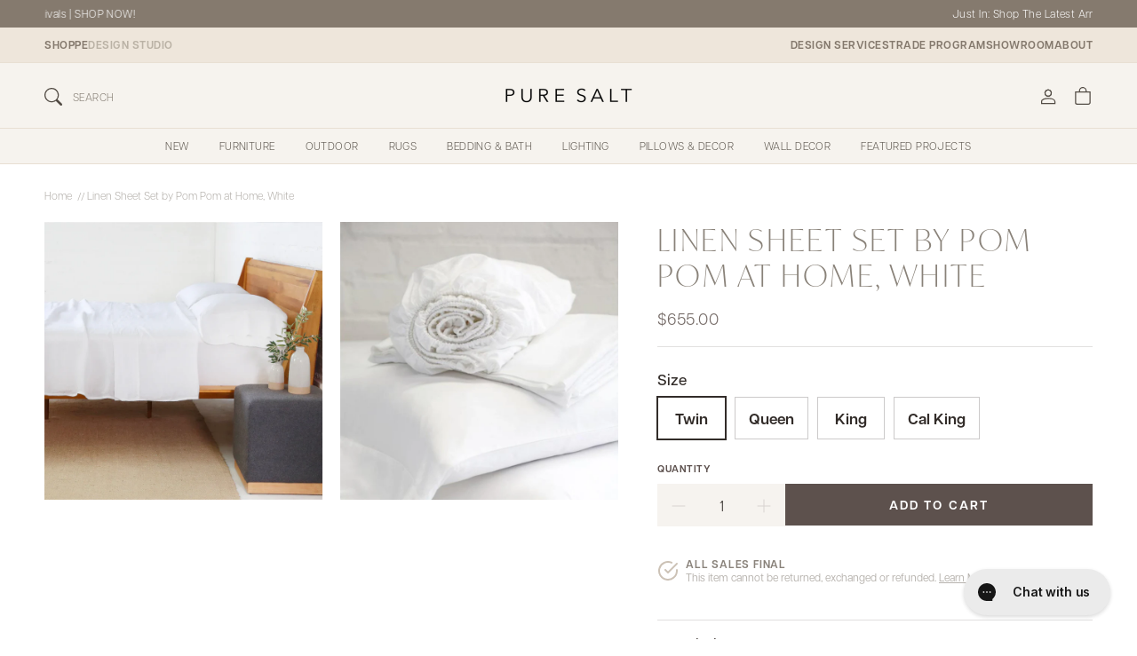

--- FILE ---
content_type: text/html; charset=utf-8
request_url: https://puresaltinteriors.com/products/linen-sheet-set-white
body_size: 93775
content:
<!doctype html>
<html class="no-js" lang="en" dir="ltr">
  <head>
    <!-- Added by AVADA SEO Suite -->
    <script>
  const avadaLightJsExclude = ['cdn.nfcube.com', 'assets/ecom.js', 'variant-title-king', 'linked_options_variants', 'smile-loader.js', 'smart-product-filter-search', 'rivo-loyalty-referrals', 'avada-cookie-consent', 'consentmo-gdpr', 'quinn', 'pandectes'];
  const avadaLightJsInclude = ['https://www.googletagmanager.com/', 'https://connect.facebook.net/', 'https://business-api.tiktok.com/', 'https://static.klaviyo.com/'];
  window.AVADA_SPEED_BLACKLIST = avadaLightJsInclude.map(item => new RegExp(item, 'i'));
  window.AVADA_SPEED_WHITELIST = avadaLightJsExclude.map(item => new RegExp(item, 'i'));
</script>

<script>
  const isSpeedUpEnable = !1752737471331 || Date.now() < 1752737471331;
  if (isSpeedUpEnable) {
    const avadaSpeedUp=1;
    if(isSpeedUpEnable) {
  function _0x55aa(_0x575858,_0x2fd0be){const _0x30a92f=_0x1cb5();return _0x55aa=function(_0x4e8b41,_0xcd1690){_0x4e8b41=_0x4e8b41-(0xb5e+0xd*0x147+-0x1b1a);let _0x1c09f7=_0x30a92f[_0x4e8b41];return _0x1c09f7;},_0x55aa(_0x575858,_0x2fd0be);}(function(_0x4ad4dc,_0x42545f){const _0x5c7741=_0x55aa,_0x323f4d=_0x4ad4dc();while(!![]){try{const _0x588ea5=parseInt(_0x5c7741(0x10c))/(0xb6f+-0x1853+0xce5)*(-parseInt(_0x5c7741(0x157))/(-0x2363*0x1+0x1dd4+0x591*0x1))+-parseInt(_0x5c7741(0x171))/(0x269b+-0xeb+-0xf*0x283)*(parseInt(_0x5c7741(0x116))/(0x2e1+0x1*0x17b3+-0x110*0x19))+-parseInt(_0x5c7741(0x147))/(-0x1489+-0x312*0x6+0x26fa*0x1)+-parseInt(_0x5c7741(0xfa))/(-0x744+0x1*0xb5d+-0x413)*(-parseInt(_0x5c7741(0x102))/(-0x1e87+0x9e*-0x16+0x2c22))+parseInt(_0x5c7741(0x136))/(0x1e2d+0x1498+-0x1a3*0x1f)+parseInt(_0x5c7741(0x16e))/(0x460+0x1d96+0x3*-0xb4f)*(-parseInt(_0x5c7741(0xe3))/(-0x9ca+-0x1*-0x93f+0x1*0x95))+parseInt(_0x5c7741(0xf8))/(-0x1f73*0x1+0x6*-0x510+0x3dde);if(_0x588ea5===_0x42545f)break;else _0x323f4d['push'](_0x323f4d['shift']());}catch(_0x5d6d7e){_0x323f4d['push'](_0x323f4d['shift']());}}}(_0x1cb5,-0x193549+0x5dc3*-0x31+-0x2f963*-0x13),(function(){const _0x5cb2b4=_0x55aa,_0x23f9e9={'yXGBq':function(_0x237aef,_0x385938){return _0x237aef!==_0x385938;},'XduVF':function(_0x21018d,_0x56ff60){return _0x21018d===_0x56ff60;},'RChnz':_0x5cb2b4(0xf4)+_0x5cb2b4(0xe9)+_0x5cb2b4(0x14a),'TAsuR':function(_0xe21eca,_0x33e114){return _0xe21eca%_0x33e114;},'EvLYw':function(_0x1326ad,_0x261d04){return _0x1326ad!==_0x261d04;},'nnhAQ':_0x5cb2b4(0x107),'swpMF':_0x5cb2b4(0x16d),'plMMu':_0x5cb2b4(0xe8)+_0x5cb2b4(0x135),'PqBPA':function(_0x2ba85c,_0x35b541){return _0x2ba85c<_0x35b541;},'NKPCA':_0x5cb2b4(0xfc),'TINqh':function(_0x4116e3,_0x3ffd02,_0x2c8722){return _0x4116e3(_0x3ffd02,_0x2c8722);},'BAueN':_0x5cb2b4(0x120),'NgloT':_0x5cb2b4(0x14c),'ThSSU':function(_0xeb212a,_0x4341c1){return _0xeb212a+_0x4341c1;},'lDDHN':function(_0x4a1a48,_0x45ebfb){return _0x4a1a48 instanceof _0x45ebfb;},'toAYB':function(_0xcf0fa9,_0xf5fa6a){return _0xcf0fa9 instanceof _0xf5fa6a;},'VMiyW':function(_0x5300e4,_0x44e0f4){return _0x5300e4(_0x44e0f4);},'iyhbw':_0x5cb2b4(0x119),'zuWfR':function(_0x19c3e4,_0x4ee6e8){return _0x19c3e4<_0x4ee6e8;},'vEmrv':function(_0xd798cf,_0x5ea2dd){return _0xd798cf!==_0x5ea2dd;},'yxERj':function(_0x24b03b,_0x5aa292){return _0x24b03b||_0x5aa292;},'MZpwM':_0x5cb2b4(0x110)+_0x5cb2b4(0x109)+'pt','IeUHK':function(_0x5a4c7e,_0x2edf70){return _0x5a4c7e-_0x2edf70;},'Idvge':function(_0x3b526e,_0x36b469){return _0x3b526e<_0x36b469;},'qRwfm':_0x5cb2b4(0x16b)+_0x5cb2b4(0xf1),'CvXDN':function(_0x4b4208,_0x1db216){return _0x4b4208<_0x1db216;},'acPIM':function(_0x7d44b7,_0x3020d2){return _0x7d44b7(_0x3020d2);},'MyLMO':function(_0x22d4b2,_0xe7a6a0){return _0x22d4b2<_0xe7a6a0;},'boDyh':function(_0x176992,_0x346381,_0xab7fc){return _0x176992(_0x346381,_0xab7fc);},'ZANXD':_0x5cb2b4(0x10f)+_0x5cb2b4(0x12a)+_0x5cb2b4(0x142),'CXwRZ':_0x5cb2b4(0x123)+_0x5cb2b4(0x15f),'AuMHM':_0x5cb2b4(0x161),'KUuFZ':_0x5cb2b4(0xe6),'MSwtw':_0x5cb2b4(0x13a),'ERvPB':_0x5cb2b4(0x134),'ycTDj':_0x5cb2b4(0x15b),'Tvhir':_0x5cb2b4(0x154)},_0x469be1=_0x23f9e9[_0x5cb2b4(0x153)],_0x36fe07={'blacklist':window[_0x5cb2b4(0x11f)+_0x5cb2b4(0x115)+'T'],'whitelist':window[_0x5cb2b4(0x11f)+_0x5cb2b4(0x13e)+'T']},_0x26516a={'blacklisted':[]},_0x34e4a6=(_0x2be2f5,_0x25b3b2)=>{const _0x80dd2=_0x5cb2b4;if(_0x2be2f5&&(!_0x25b3b2||_0x23f9e9[_0x80dd2(0x13b)](_0x25b3b2,_0x469be1))&&(!_0x36fe07[_0x80dd2(0x170)]||_0x36fe07[_0x80dd2(0x170)][_0x80dd2(0x151)](_0xa5c7cf=>_0xa5c7cf[_0x80dd2(0x12b)](_0x2be2f5)))&&(!_0x36fe07[_0x80dd2(0x165)]||_0x36fe07[_0x80dd2(0x165)][_0x80dd2(0x156)](_0x4e2570=>!_0x4e2570[_0x80dd2(0x12b)](_0x2be2f5)))&&_0x23f9e9[_0x80dd2(0xf7)](avadaSpeedUp,0x5*0x256+-0x1*0x66c+-0x542+0.5)&&_0x2be2f5[_0x80dd2(0x137)](_0x23f9e9[_0x80dd2(0xe7)])){const _0x413c89=_0x2be2f5[_0x80dd2(0x16c)];return _0x23f9e9[_0x80dd2(0xf7)](_0x23f9e9[_0x80dd2(0x11e)](_0x413c89,-0x1deb*-0x1+0xf13+-0x2cfc),0x1176+-0x78b*0x5+0x1441);}return _0x2be2f5&&(!_0x25b3b2||_0x23f9e9[_0x80dd2(0xed)](_0x25b3b2,_0x469be1))&&(!_0x36fe07[_0x80dd2(0x170)]||_0x36fe07[_0x80dd2(0x170)][_0x80dd2(0x151)](_0x3d689d=>_0x3d689d[_0x80dd2(0x12b)](_0x2be2f5)))&&(!_0x36fe07[_0x80dd2(0x165)]||_0x36fe07[_0x80dd2(0x165)][_0x80dd2(0x156)](_0x26a7b3=>!_0x26a7b3[_0x80dd2(0x12b)](_0x2be2f5)));},_0x11462f=function(_0x42927f){const _0x346823=_0x5cb2b4,_0x5426ae=_0x42927f[_0x346823(0x159)+'te'](_0x23f9e9[_0x346823(0x14e)]);return _0x36fe07[_0x346823(0x170)]&&_0x36fe07[_0x346823(0x170)][_0x346823(0x156)](_0x107b0d=>!_0x107b0d[_0x346823(0x12b)](_0x5426ae))||_0x36fe07[_0x346823(0x165)]&&_0x36fe07[_0x346823(0x165)][_0x346823(0x151)](_0x1e7160=>_0x1e7160[_0x346823(0x12b)](_0x5426ae));},_0x39299f=new MutationObserver(_0x45c995=>{const _0x21802a=_0x5cb2b4,_0x3bc801={'mafxh':function(_0x6f9c57,_0x229989){const _0x9d39b1=_0x55aa;return _0x23f9e9[_0x9d39b1(0xf7)](_0x6f9c57,_0x229989);},'SrchE':_0x23f9e9[_0x21802a(0xe2)],'pvjbV':_0x23f9e9[_0x21802a(0xf6)]};for(let _0x333494=-0x7d7+-0x893+0x106a;_0x23f9e9[_0x21802a(0x158)](_0x333494,_0x45c995[_0x21802a(0x16c)]);_0x333494++){const {addedNodes:_0x1b685b}=_0x45c995[_0x333494];for(let _0x2f087=0x1f03+0x84b+0x1*-0x274e;_0x23f9e9[_0x21802a(0x158)](_0x2f087,_0x1b685b[_0x21802a(0x16c)]);_0x2f087++){const _0x4e5bac=_0x1b685b[_0x2f087];if(_0x23f9e9[_0x21802a(0xf7)](_0x4e5bac[_0x21802a(0x121)],-0x1f3a+-0x1*0x1b93+-0x3*-0x139a)&&_0x23f9e9[_0x21802a(0xf7)](_0x4e5bac[_0x21802a(0x152)],_0x23f9e9[_0x21802a(0xe0)])){const _0x5d9a67=_0x4e5bac[_0x21802a(0x107)],_0x3fb522=_0x4e5bac[_0x21802a(0x16d)];if(_0x23f9e9[_0x21802a(0x103)](_0x34e4a6,_0x5d9a67,_0x3fb522)){_0x26516a[_0x21802a(0x160)+'d'][_0x21802a(0x128)]([_0x4e5bac,_0x4e5bac[_0x21802a(0x16d)]]),_0x4e5bac[_0x21802a(0x16d)]=_0x469be1;const _0x1e52da=function(_0x2c95ff){const _0x359b13=_0x21802a;if(_0x3bc801[_0x359b13(0x118)](_0x4e5bac[_0x359b13(0x159)+'te'](_0x3bc801[_0x359b13(0x166)]),_0x469be1))_0x2c95ff[_0x359b13(0x112)+_0x359b13(0x150)]();_0x4e5bac[_0x359b13(0xec)+_0x359b13(0x130)](_0x3bc801[_0x359b13(0xe4)],_0x1e52da);};_0x4e5bac[_0x21802a(0x12d)+_0x21802a(0x163)](_0x23f9e9[_0x21802a(0xf6)],_0x1e52da),_0x4e5bac[_0x21802a(0x12c)+_0x21802a(0x131)]&&_0x4e5bac[_0x21802a(0x12c)+_0x21802a(0x131)][_0x21802a(0x11a)+'d'](_0x4e5bac);}}}}});_0x39299f[_0x5cb2b4(0x105)](document[_0x5cb2b4(0x10b)+_0x5cb2b4(0x16a)],{'childList':!![],'subtree':!![]});const _0x2910a9=/[|\\{}()\[\]^$+*?.]/g,_0xa9f173=function(..._0x1baa33){const _0x3053cc=_0x5cb2b4,_0x2e6f61={'mMWha':function(_0x158c76,_0x5c404b){const _0x25a05c=_0x55aa;return _0x23f9e9[_0x25a05c(0xf7)](_0x158c76,_0x5c404b);},'BXirI':_0x23f9e9[_0x3053cc(0x141)],'COGok':function(_0x421bf7,_0x55453a){const _0x4fd417=_0x3053cc;return _0x23f9e9[_0x4fd417(0x167)](_0x421bf7,_0x55453a);},'XLSAp':function(_0x193984,_0x35c446){const _0x5bbecf=_0x3053cc;return _0x23f9e9[_0x5bbecf(0xed)](_0x193984,_0x35c446);},'EygRw':function(_0xfbb69c,_0x21b15d){const _0xe5c840=_0x3053cc;return _0x23f9e9[_0xe5c840(0x104)](_0xfbb69c,_0x21b15d);},'xZuNx':_0x23f9e9[_0x3053cc(0x139)],'SBUaW':function(_0x5739bf,_0x2c2fab){const _0x42cbb1=_0x3053cc;return _0x23f9e9[_0x42cbb1(0x172)](_0x5739bf,_0x2c2fab);},'EAoTR':function(_0x123b29,_0x5b29bf){const _0x2828d2=_0x3053cc;return _0x23f9e9[_0x2828d2(0x11d)](_0x123b29,_0x5b29bf);},'cdYdq':_0x23f9e9[_0x3053cc(0x14e)],'WzJcf':_0x23f9e9[_0x3053cc(0xe2)],'nytPK':function(_0x53f733,_0x4ad021){const _0x4f0333=_0x3053cc;return _0x23f9e9[_0x4f0333(0x148)](_0x53f733,_0x4ad021);},'oUrHG':_0x23f9e9[_0x3053cc(0x14d)],'dnxjX':function(_0xed6b5f,_0x573f55){const _0x57aa03=_0x3053cc;return _0x23f9e9[_0x57aa03(0x15a)](_0xed6b5f,_0x573f55);}};_0x23f9e9[_0x3053cc(0x15d)](_0x1baa33[_0x3053cc(0x16c)],-0x1a3*-0x9+-0xf9*0xb+-0x407*0x1)?(_0x36fe07[_0x3053cc(0x170)]=[],_0x36fe07[_0x3053cc(0x165)]=[]):(_0x36fe07[_0x3053cc(0x170)]&&(_0x36fe07[_0x3053cc(0x170)]=_0x36fe07[_0x3053cc(0x170)][_0x3053cc(0x106)](_0xa8e001=>_0x1baa33[_0x3053cc(0x156)](_0x4a8a28=>{const _0x2e425b=_0x3053cc;if(_0x2e6f61[_0x2e425b(0x111)](typeof _0x4a8a28,_0x2e6f61[_0x2e425b(0x155)]))return!_0xa8e001[_0x2e425b(0x12b)](_0x4a8a28);else{if(_0x2e6f61[_0x2e425b(0xeb)](_0x4a8a28,RegExp))return _0x2e6f61[_0x2e425b(0x145)](_0xa8e001[_0x2e425b(0xdf)](),_0x4a8a28[_0x2e425b(0xdf)]());}}))),_0x36fe07[_0x3053cc(0x165)]&&(_0x36fe07[_0x3053cc(0x165)]=[..._0x36fe07[_0x3053cc(0x165)],..._0x1baa33[_0x3053cc(0xff)](_0x4e4c02=>{const _0x7c755c=_0x3053cc;if(_0x23f9e9[_0x7c755c(0xf7)](typeof _0x4e4c02,_0x23f9e9[_0x7c755c(0x141)])){const _0x932437=_0x4e4c02[_0x7c755c(0xea)](_0x2910a9,_0x23f9e9[_0x7c755c(0x16f)]),_0x34e686=_0x23f9e9[_0x7c755c(0xf0)](_0x23f9e9[_0x7c755c(0xf0)]('.*',_0x932437),'.*');if(_0x36fe07[_0x7c755c(0x165)][_0x7c755c(0x156)](_0x21ef9a=>_0x21ef9a[_0x7c755c(0xdf)]()!==_0x34e686[_0x7c755c(0xdf)]()))return new RegExp(_0x34e686);}else{if(_0x23f9e9[_0x7c755c(0x117)](_0x4e4c02,RegExp)){if(_0x36fe07[_0x7c755c(0x165)][_0x7c755c(0x156)](_0x5a3f09=>_0x5a3f09[_0x7c755c(0xdf)]()!==_0x4e4c02[_0x7c755c(0xdf)]()))return _0x4e4c02;}}return null;})[_0x3053cc(0x106)](Boolean)]));const _0x3eeb55=document[_0x3053cc(0x11b)+_0x3053cc(0x10e)](_0x23f9e9[_0x3053cc(0xf0)](_0x23f9e9[_0x3053cc(0xf0)](_0x23f9e9[_0x3053cc(0x122)],_0x469be1),'"]'));for(let _0xf831f7=-0x21aa+-0x1793+0x393d*0x1;_0x23f9e9[_0x3053cc(0x14b)](_0xf831f7,_0x3eeb55[_0x3053cc(0x16c)]);_0xf831f7++){const _0x5868cb=_0x3eeb55[_0xf831f7];_0x23f9e9[_0x3053cc(0x132)](_0x11462f,_0x5868cb)&&(_0x26516a[_0x3053cc(0x160)+'d'][_0x3053cc(0x128)]([_0x5868cb,_0x23f9e9[_0x3053cc(0x14d)]]),_0x5868cb[_0x3053cc(0x12c)+_0x3053cc(0x131)][_0x3053cc(0x11a)+'d'](_0x5868cb));}let _0xdf8cd0=-0x17da+0x2461+-0xc87*0x1;[..._0x26516a[_0x3053cc(0x160)+'d']][_0x3053cc(0x10d)](([_0x226aeb,_0x33eaa7],_0xe33bca)=>{const _0x2aa7bf=_0x3053cc;if(_0x2e6f61[_0x2aa7bf(0x143)](_0x11462f,_0x226aeb)){const _0x41da0d=document[_0x2aa7bf(0x11c)+_0x2aa7bf(0x131)](_0x2e6f61[_0x2aa7bf(0x127)]);for(let _0x6784c7=0xd7b+-0xaa5+-0x2d6;_0x2e6f61[_0x2aa7bf(0x164)](_0x6784c7,_0x226aeb[_0x2aa7bf(0xe5)][_0x2aa7bf(0x16c)]);_0x6784c7++){const _0x4ca758=_0x226aeb[_0x2aa7bf(0xe5)][_0x6784c7];_0x2e6f61[_0x2aa7bf(0x12f)](_0x4ca758[_0x2aa7bf(0x133)],_0x2e6f61[_0x2aa7bf(0x13f)])&&_0x2e6f61[_0x2aa7bf(0x145)](_0x4ca758[_0x2aa7bf(0x133)],_0x2e6f61[_0x2aa7bf(0x100)])&&_0x41da0d[_0x2aa7bf(0xe1)+'te'](_0x4ca758[_0x2aa7bf(0x133)],_0x226aeb[_0x2aa7bf(0xe5)][_0x6784c7][_0x2aa7bf(0x12e)]);}_0x41da0d[_0x2aa7bf(0xe1)+'te'](_0x2e6f61[_0x2aa7bf(0x13f)],_0x226aeb[_0x2aa7bf(0x107)]),_0x41da0d[_0x2aa7bf(0xe1)+'te'](_0x2e6f61[_0x2aa7bf(0x100)],_0x2e6f61[_0x2aa7bf(0x101)](_0x33eaa7,_0x2e6f61[_0x2aa7bf(0x126)])),document[_0x2aa7bf(0x113)][_0x2aa7bf(0x146)+'d'](_0x41da0d),_0x26516a[_0x2aa7bf(0x160)+'d'][_0x2aa7bf(0x162)](_0x2e6f61[_0x2aa7bf(0x13d)](_0xe33bca,_0xdf8cd0),-0x105d*0x2+0x1*-0xeaa+0x2f65),_0xdf8cd0++;}}),_0x36fe07[_0x3053cc(0x170)]&&_0x23f9e9[_0x3053cc(0xf3)](_0x36fe07[_0x3053cc(0x170)][_0x3053cc(0x16c)],0x10f2+-0x1a42+0x951)&&_0x39299f[_0x3053cc(0x15c)]();},_0x4c2397=document[_0x5cb2b4(0x11c)+_0x5cb2b4(0x131)],_0x573f89={'src':Object[_0x5cb2b4(0x14f)+_0x5cb2b4(0xfd)+_0x5cb2b4(0x144)](HTMLScriptElement[_0x5cb2b4(0xf9)],_0x23f9e9[_0x5cb2b4(0x14e)]),'type':Object[_0x5cb2b4(0x14f)+_0x5cb2b4(0xfd)+_0x5cb2b4(0x144)](HTMLScriptElement[_0x5cb2b4(0xf9)],_0x23f9e9[_0x5cb2b4(0xe2)])};document[_0x5cb2b4(0x11c)+_0x5cb2b4(0x131)]=function(..._0x4db605){const _0x1480b5=_0x5cb2b4,_0x3a6982={'KNNxG':function(_0x32fa39,_0x2a57e4,_0x3cc08f){const _0x5ead12=_0x55aa;return _0x23f9e9[_0x5ead12(0x169)](_0x32fa39,_0x2a57e4,_0x3cc08f);}};if(_0x23f9e9[_0x1480b5(0x13b)](_0x4db605[-0x4*-0x376+0x4*0x2f+-0xe94][_0x1480b5(0x140)+'e'](),_0x23f9e9[_0x1480b5(0x139)]))return _0x4c2397[_0x1480b5(0x114)](document)(..._0x4db605);const _0x2f091d=_0x4c2397[_0x1480b5(0x114)](document)(..._0x4db605);try{Object[_0x1480b5(0xf2)+_0x1480b5(0x149)](_0x2f091d,{'src':{..._0x573f89[_0x1480b5(0x107)],'set'(_0x3ae2bc){const _0x5d6fdc=_0x1480b5;_0x3a6982[_0x5d6fdc(0x129)](_0x34e4a6,_0x3ae2bc,_0x2f091d[_0x5d6fdc(0x16d)])&&_0x573f89[_0x5d6fdc(0x16d)][_0x5d6fdc(0x10a)][_0x5d6fdc(0x125)](this,_0x469be1),_0x573f89[_0x5d6fdc(0x107)][_0x5d6fdc(0x10a)][_0x5d6fdc(0x125)](this,_0x3ae2bc);}},'type':{..._0x573f89[_0x1480b5(0x16d)],'get'(){const _0x436e9e=_0x1480b5,_0x4b63b9=_0x573f89[_0x436e9e(0x16d)][_0x436e9e(0xfb)][_0x436e9e(0x125)](this);if(_0x23f9e9[_0x436e9e(0xf7)](_0x4b63b9,_0x469be1)||_0x23f9e9[_0x436e9e(0x103)](_0x34e4a6,this[_0x436e9e(0x107)],_0x4b63b9))return null;return _0x4b63b9;},'set'(_0x174ea3){const _0x1dff57=_0x1480b5,_0xa2fd13=_0x23f9e9[_0x1dff57(0x103)](_0x34e4a6,_0x2f091d[_0x1dff57(0x107)],_0x2f091d[_0x1dff57(0x16d)])?_0x469be1:_0x174ea3;_0x573f89[_0x1dff57(0x16d)][_0x1dff57(0x10a)][_0x1dff57(0x125)](this,_0xa2fd13);}}}),_0x2f091d[_0x1480b5(0xe1)+'te']=function(_0x5b0870,_0x8c60d5){const _0xab22d4=_0x1480b5;if(_0x23f9e9[_0xab22d4(0xf7)](_0x5b0870,_0x23f9e9[_0xab22d4(0xe2)])||_0x23f9e9[_0xab22d4(0xf7)](_0x5b0870,_0x23f9e9[_0xab22d4(0x14e)]))_0x2f091d[_0x5b0870]=_0x8c60d5;else HTMLScriptElement[_0xab22d4(0xf9)][_0xab22d4(0xe1)+'te'][_0xab22d4(0x125)](_0x2f091d,_0x5b0870,_0x8c60d5);};}catch(_0x5a9461){console[_0x1480b5(0x168)](_0x23f9e9[_0x1480b5(0xef)],_0x5a9461);}return _0x2f091d;};const _0x5883c5=[_0x23f9e9[_0x5cb2b4(0xfe)],_0x23f9e9[_0x5cb2b4(0x13c)],_0x23f9e9[_0x5cb2b4(0xf5)],_0x23f9e9[_0x5cb2b4(0x15e)],_0x23f9e9[_0x5cb2b4(0x138)],_0x23f9e9[_0x5cb2b4(0x124)]],_0x4ab8d2=_0x5883c5[_0x5cb2b4(0xff)](_0x439d08=>{return{'type':_0x439d08,'listener':()=>_0xa9f173(),'options':{'passive':!![]}};});_0x4ab8d2[_0x5cb2b4(0x10d)](_0x4d3535=>{const _0x3882ab=_0x5cb2b4;document[_0x3882ab(0x12d)+_0x3882ab(0x163)](_0x4d3535[_0x3882ab(0x16d)],_0x4d3535[_0x3882ab(0xee)],_0x4d3535[_0x3882ab(0x108)]);});}()));function _0x1cb5(){const _0x15f8e0=['ault','some','tagName','CXwRZ','wheel','BXirI','every','6lYvYYX','PqBPA','getAttribu','IeUHK','touchstart','disconnect','Idvge','ERvPB','/blocked','blackliste','keydown','splice','stener','SBUaW','whitelist','SrchE','toAYB','warn','boDyh','ement','script[typ','length','type','346347wGqEBH','NgloT','blacklist','33OVoYHk','zuWfR','toString','NKPCA','setAttribu','swpMF','230EEqEiq','pvjbV','attributes','mousemove','RChnz','beforescri','y.com/exte','replace','COGok','removeEven','EvLYw','listener','ZANXD','ThSSU','e="','defineProp','MyLMO','cdn.shopif','MSwtw','plMMu','XduVF','22621984JRJQxz','prototype','8818116NVbcZr','get','SCRIPT','ertyDescri','AuMHM','map','WzJcf','nytPK','7kiZatp','TINqh','VMiyW','observe','filter','src','options','n/javascri','set','documentEl','478083wuqgQV','forEach','torAll','Avada cann','applicatio','mMWha','preventDef','head','bind','D_BLACKLIS','75496skzGVx','lDDHN','mafxh','script','removeChil','querySelec','createElem','vEmrv','TAsuR','AVADA_SPEE','string','nodeType','qRwfm','javascript','Tvhir','call','oUrHG','xZuNx','push','KNNxG','ot lazy lo','test','parentElem','addEventLi','value','EAoTR','tListener','ent','acPIM','name','touchmove','ptexecute','6968312SmqlIb','includes','ycTDj','iyhbw','touchend','yXGBq','KUuFZ','dnxjX','D_WHITELIS','cdYdq','toLowerCas','BAueN','ad script','EygRw','ptor','XLSAp','appendChil','4975500NoPAFA','yxERj','erties','nsions','CvXDN','\$&','MZpwM','nnhAQ','getOwnProp'];_0x1cb5=function(){return _0x15f8e0;};return _0x1cb5();}
}
    class LightJsLoader{constructor(e){this.jQs=[],this.listener=this.handleListener.bind(this,e),this.scripts=["default","defer","async"].reduce(((e,t)=>({...e,[t]:[]})),{});const t=this;e.forEach((e=>window.addEventListener(e,t.listener,{passive:!0})))}handleListener(e){const t=this;return e.forEach((e=>window.removeEventListener(e,t.listener))),"complete"===document.readyState?this.handleDOM():document.addEventListener("readystatechange",(e=>{if("complete"===e.target.readyState)return setTimeout(t.handleDOM.bind(t),1)}))}async handleDOM(){this.suspendEvent(),this.suspendJQuery(),this.findScripts(),this.preloadScripts();for(const e of Object.keys(this.scripts))await this.replaceScripts(this.scripts[e]);for(const e of["DOMContentLoaded","readystatechange"])await this.requestRepaint(),document.dispatchEvent(new Event("lightJS-"+e));document.lightJSonreadystatechange&&document.lightJSonreadystatechange();for(const e of["DOMContentLoaded","load"])await this.requestRepaint(),window.dispatchEvent(new Event("lightJS-"+e));await this.requestRepaint(),window.lightJSonload&&window.lightJSonload(),await this.requestRepaint(),this.jQs.forEach((e=>e(window).trigger("lightJS-jquery-load"))),window.dispatchEvent(new Event("lightJS-pageshow")),await this.requestRepaint(),window.lightJSonpageshow&&window.lightJSonpageshow()}async requestRepaint(){return new Promise((e=>requestAnimationFrame(e)))}findScripts(){document.querySelectorAll("script[type=lightJs]").forEach((e=>{e.hasAttribute("src")?e.hasAttribute("async")&&e.async?this.scripts.async.push(e):e.hasAttribute("defer")&&e.defer?this.scripts.defer.push(e):this.scripts.default.push(e):this.scripts.default.push(e)}))}preloadScripts(){const e=this,t=Object.keys(this.scripts).reduce(((t,n)=>[...t,...e.scripts[n]]),[]),n=document.createDocumentFragment();t.forEach((e=>{const t=e.getAttribute("src");if(!t)return;const s=document.createElement("link");s.href=t,s.rel="preload",s.as="script",n.appendChild(s)})),document.head.appendChild(n)}async replaceScripts(e){let t;for(;t=e.shift();)await this.requestRepaint(),new Promise((e=>{const n=document.createElement("script");[...t.attributes].forEach((e=>{"type"!==e.nodeName&&n.setAttribute(e.nodeName,e.nodeValue)})),t.hasAttribute("src")?(n.addEventListener("load",e),n.addEventListener("error",e)):(n.text=t.text,e()),t.parentNode.replaceChild(n,t)}))}suspendEvent(){const e={};[{obj:document,name:"DOMContentLoaded"},{obj:window,name:"DOMContentLoaded"},{obj:window,name:"load"},{obj:window,name:"pageshow"},{obj:document,name:"readystatechange"}].map((t=>function(t,n){function s(n){return e[t].list.indexOf(n)>=0?"lightJS-"+n:n}e[t]||(e[t]={list:[n],add:t.addEventListener,remove:t.removeEventListener},t.addEventListener=(...n)=>{n[0]=s(n[0]),e[t].add.apply(t,n)},t.removeEventListener=(...n)=>{n[0]=s(n[0]),e[t].remove.apply(t,n)})}(t.obj,t.name))),[{obj:document,name:"onreadystatechange"},{obj:window,name:"onpageshow"}].map((e=>function(e,t){let n=e[t];Object.defineProperty(e,t,{get:()=>n||function(){},set:s=>{e["lightJS"+t]=n=s}})}(e.obj,e.name)))}suspendJQuery(){const e=this;let t=window.jQuery;Object.defineProperty(window,"jQuery",{get:()=>t,set(n){if(!n||!n.fn||!e.jQs.includes(n))return void(t=n);n.fn.ready=n.fn.init.prototype.ready=e=>{e.bind(document)(n)};const s=n.fn.on;n.fn.on=n.fn.init.prototype.on=function(...e){if(window!==this[0])return s.apply(this,e),this;const t=e=>e.split(" ").map((e=>"load"===e||0===e.indexOf("load.")?"lightJS-jquery-load":e)).join(" ");return"string"==typeof e[0]||e[0]instanceof String?(e[0]=t(e[0]),s.apply(this,e),this):("object"==typeof e[0]&&Object.keys(e[0]).forEach((n=>{delete Object.assign(e[0],{[t(n)]:e[0][n]})[n]})),s.apply(this,e),this)},e.jQs.push(n),t=n}})}}
new LightJsLoader(["keydown","mousemove","touchend","touchmove","touchstart","wheel"]);
  }
</script> 

    <!-- /Added by AVADA SEO Suite -->
    <script id="pandectes-rules">   /* PANDECTES-GDPR: DO NOT MODIFY AUTO GENERATED CODE OF THIS SCRIPT */      window.PandectesSettings = {"store":{"id":13548552249,"plan":"premium","theme":"pure-salt-shopify-theme/main","primaryLocale":"en","adminMode":false,"headless":false,"storefrontRootDomain":"","checkoutRootDomain":"","storefrontAccessToken":""},"tsPublished":1765983798,"declaration":{"showPurpose":false,"showProvider":false,"showDateGenerated":false},"language":{"unpublished":[],"languageMode":"Single","fallbackLanguage":"en","languageDetection":"browser","languagesSupported":[]},"texts":{"managed":{"headerText":{"en":"We respect your privacy"},"consentText":{"en":"This website stores data such as cookies to enable essential site functionality, as well as marketing, personalization, and analytics"},"linkText":{"en":"Learn more"},"imprintText":{"en":"Imprint"},"googleLinkText":{"en":"Google's Privacy Terms"},"allowButtonText":{"en":"Accept"},"denyButtonText":{"en":"Decline"},"dismissButtonText":{"en":"Ok"},"leaveSiteButtonText":{"en":"Leave this site"},"preferencesButtonText":{"en":"Preferences"},"cookiePolicyText":{"en":"Cookie policy"},"preferencesPopupTitleText":{"en":"Manage consent preferences"},"preferencesPopupIntroText":{"en":"We use cookies to optimize website functionality, analyze the performance, and provide personalized experience to you. Some cookies are essential to make the website operate and function correctly. Those cookies cannot be disabled. In this window you can manage your preference of cookies."},"preferencesPopupSaveButtonText":{"en":"Save preferences"},"preferencesPopupCloseButtonText":{"en":"Close"},"preferencesPopupAcceptAllButtonText":{"en":"Accept all"},"preferencesPopupRejectAllButtonText":{"en":"Reject all"},"cookiesDetailsText":{"en":"Cookies details"},"preferencesPopupAlwaysAllowedText":{"en":"Always allowed"},"accessSectionParagraphText":{"en":"You have the right to request access to your data at any time."},"accessSectionTitleText":{"en":"Data portability"},"accessSectionAccountInfoActionText":{"en":"Personal data"},"accessSectionDownloadReportActionText":{"en":"Request export"},"accessSectionGDPRRequestsActionText":{"en":"Data subject requests"},"accessSectionOrdersRecordsActionText":{"en":"Orders"},"rectificationSectionParagraphText":{"en":"You have the right to request your data to be updated whenever you think it is appropriate."},"rectificationSectionTitleText":{"en":"Data Rectification"},"rectificationCommentPlaceholder":{"en":"Describe what you want to be updated"},"rectificationCommentValidationError":{"en":"Comment is required"},"rectificationSectionEditAccountActionText":{"en":"Request an update"},"erasureSectionTitleText":{"en":"Right to be forgotten"},"erasureSectionParagraphText":{"en":"You have the right to ask all your data to be erased. After that, you will no longer be able to access your account."},"erasureSectionRequestDeletionActionText":{"en":"Request personal data deletion"},"consentDate":{"en":"Consent date"},"consentId":{"en":"Consent ID"},"consentSectionChangeConsentActionText":{"en":"Change consent preference"},"consentSectionConsentedText":{"en":"You consented to the cookies policy of this website on"},"consentSectionNoConsentText":{"en":"You have not consented to the cookies policy of this website."},"consentSectionTitleText":{"en":"Your cookie consent"},"consentStatus":{"en":"Consent preference"},"confirmationFailureMessage":{"en":"Your request was not verified. Please try again and if problem persists, contact store owner for assistance"},"confirmationFailureTitle":{"en":"A problem occurred"},"confirmationSuccessMessage":{"en":"We will soon get back to you as to your request."},"confirmationSuccessTitle":{"en":"Your request is verified"},"guestsSupportEmailFailureMessage":{"en":"Your request was not submitted. Please try again and if problem persists, contact store owner for assistance."},"guestsSupportEmailFailureTitle":{"en":"A problem occurred"},"guestsSupportEmailPlaceholder":{"en":"E-mail address"},"guestsSupportEmailSuccessMessage":{"en":"If you are registered as a customer of this store, you will soon receive an email with instructions on how to proceed."},"guestsSupportEmailSuccessTitle":{"en":"Thank you for your request"},"guestsSupportEmailValidationError":{"en":"Email is not valid"},"guestsSupportInfoText":{"en":"Please login with your customer account to further proceed."},"submitButton":{"en":"Submit"},"submittingButton":{"en":"Submitting..."},"cancelButton":{"en":"Cancel"},"declIntroText":{"en":"We use cookies to optimize website functionality, analyze the performance, and provide personalized experience to you. Some cookies are essential to make the website operate and function correctly. Those cookies cannot be disabled. In this window you can manage your preference of cookies."},"declName":{"en":"Name"},"declPurpose":{"en":"Purpose"},"declType":{"en":"Type"},"declRetention":{"en":"Retention"},"declProvider":{"en":"Provider"},"declFirstParty":{"en":"First-party"},"declThirdParty":{"en":"Third-party"},"declSeconds":{"en":"seconds"},"declMinutes":{"en":"minutes"},"declHours":{"en":"hours"},"declDays":{"en":"days"},"declWeeks":{"en":"week(s)"},"declMonths":{"en":"months"},"declYears":{"en":"years"},"declSession":{"en":"Session"},"declDomain":{"en":"Domain"},"declPath":{"en":"Path"}},"categories":{"strictlyNecessaryCookiesTitleText":{"en":"Strictly necessary cookies"},"strictlyNecessaryCookiesDescriptionText":{"en":"These cookies are essential in order to enable you to move around the website and use its features, such as accessing secure areas of the website. The website cannot function properly without these cookies."},"functionalityCookiesTitleText":{"en":"Functional cookies"},"functionalityCookiesDescriptionText":{"en":"These cookies enable the site to provide enhanced functionality and personalisation. They may be set by us or by third party providers whose services we have added to our pages. If you do not allow these cookies then some or all of these services may not function properly."},"performanceCookiesTitleText":{"en":"Performance cookies"},"performanceCookiesDescriptionText":{"en":"These cookies enable us to monitor and improve the performance of our website. For example, they allow us to count visits, identify traffic sources and see which parts of the site are most popular."},"targetingCookiesTitleText":{"en":"Targeting cookies"},"targetingCookiesDescriptionText":{"en":"These cookies may be set through our site by our advertising partners. They may be used by those companies to build a profile of your interests and show you relevant adverts on other sites.    They do not store directly personal information, but are based on uniquely identifying your browser and internet device. If you do not allow these cookies, you will experience less targeted advertising."},"unclassifiedCookiesTitleText":{"en":"Unclassified cookies"},"unclassifiedCookiesDescriptionText":{"en":"Unclassified cookies are cookies that we are in the process of classifying, together with the providers of individual cookies."}},"auto":{}},"library":{"previewMode":false,"fadeInTimeout":0,"defaultBlocked":0,"showLink":true,"showImprintLink":false,"showGoogleLink":false,"enabled":true,"cookie":{"expiryDays":365,"secure":true},"dismissOnScroll":false,"dismissOnWindowClick":true,"dismissOnTimeout":false,"palette":{"popup":{"background":"#EFEAE5","backgroundForCalculations":{"a":1,"b":229,"g":234,"r":239},"text":"#000000"},"button":{"background":"transparent","backgroundForCalculations":{"a":1,"b":255,"g":255,"r":255},"text":"#060300","textForCalculation":{"a":1,"b":0,"g":3,"r":6},"border":"#060300"}},"content":{"href":"https://pure-salt-shoppe.myshopify.com/policies/privacy-policy","imprintHref":"/","close":"&#10005;","target":"","logo":""},"window":"<div role=\"dialog\" aria-label=\"{{header}}\" aria-describedby=\"cookieconsent:desc\" id=\"pandectes-banner\" class=\"cc-window-wrapper cc-bottom-wrapper\"><div class=\"pd-cookie-banner-window cc-window {{classes}}\">{{children}}</div></div>","compliance":{"info":"<div class=\"cc-compliance cc-highlight\">{{dismiss}}</div>"},"type":"info","layouts":{"basic":"{{messagelink}}{{compliance}}{{close}}"},"position":"bottom","theme":"wired","revokable":false,"animateRevokable":false,"revokableReset":false,"revokableLogoUrl":"https://cdn.shopify.com/s/files/1/0135/4855/2249/t/66/assets/pandectes-reopen-logo.png?v=1765918616","revokablePlacement":"bottom-left","revokableMarginHorizontal":15,"revokableMarginVertical":15,"static":false,"autoAttach":true,"hasTransition":true,"blacklistPage":[""],"elements":{"close":"<button aria-label=\"Close\" type=\"button\" class=\"cc-close\">{{close}}</button>","dismiss":"<button type=\"button\" class=\"cc-btn cc-btn-decision cc-dismiss\">{{dismiss}}</button>","allow":"<button type=\"button\" class=\"cc-btn cc-btn-decision cc-allow\">{{allow}}</button>","deny":"<button type=\"button\" class=\"cc-btn cc-btn-decision cc-deny\">{{deny}}</button>","preferences":"<button type=\"button\" class=\"cc-btn cc-settings\" aria-controls=\"pd-cp-preferences\" onclick=\"Pandectes.fn.openPreferences()\">{{preferences}}</button>"}},"geolocation":{"brOnly":false,"caOnly":false,"euOnly":false,"canadaOnly":false,"canadaLaw25":false,"canadaPipeda":false},"dsr":{"guestsSupport":false,"accessSectionDownloadReportAuto":false},"banner":{"resetTs":1671130539,"extraCss":"        .cc-banner-logo {max-width: 24em!important;}    @media(min-width: 768px) {.cc-window.cc-floating{max-width: 24em!important;width: 24em!important;}}    .cc-message, .pd-cookie-banner-window .cc-header, .cc-logo {text-align: center}    .cc-window-wrapper{z-index: 2147483647;}    .cc-window{z-index: 2147483647;font-family: inherit;}    .pd-cookie-banner-window .cc-header{font-family: inherit;}    .pd-cp-ui{font-family: inherit; background-color: #EFEAE5;color:#000000;}    button.pd-cp-btn, a.pd-cp-btn{}    input + .pd-cp-preferences-slider{background-color: rgba(0, 0, 0, 0.3)}    .pd-cp-scrolling-section::-webkit-scrollbar{background-color: rgba(0, 0, 0, 0.3)}    input:checked + .pd-cp-preferences-slider{background-color: rgba(0, 0, 0, 1)}    .pd-cp-scrolling-section::-webkit-scrollbar-thumb {background-color: rgba(0, 0, 0, 1)}    .pd-cp-ui-close{color:#000000;}    .pd-cp-preferences-slider:before{background-color: #EFEAE5}    .pd-cp-title:before {border-color: #000000!important}    .pd-cp-preferences-slider{background-color:#000000}    .pd-cp-toggle{color:#000000!important}    @media(max-width:699px) {.pd-cp-ui-close-top svg {fill: #000000}}    .pd-cp-toggle:hover,.pd-cp-toggle:visited,.pd-cp-toggle:active{color:#000000!important}    .pd-cookie-banner-window {box-shadow: 0 0 18px rgb(0 0 0 / 20%);}  ","customJavascript":{},"showPoweredBy":false,"logoHeight":40,"hybridStrict":false,"cookiesBlockedByDefault":"0","isActive":true,"implicitSavePreferences":false,"cookieIcon":false,"blockBots":false,"showCookiesDetails":false,"hasTransition":true,"blockingPage":false,"showOnlyLandingPage":false,"leaveSiteUrl":"https://www.google.com","linkRespectStoreLang":false},"cookies":{"0":[{"name":"secure_customer_sig","type":"http","domain":"shoppe.puresaltinteriors.com","path":"/","provider":"Shopify","firstParty":true,"retention":"1 year(s)","session":false,"expires":1,"unit":"declYears","purpose":{"en":"Used in connection with customer login."}},{"name":"localization","type":"http","domain":"shoppe.puresaltinteriors.com","path":"/","provider":"Shopify","firstParty":true,"retention":"1 year(s)","session":false,"expires":1,"unit":"declYears","purpose":{"en":"Shopify store localization"}},{"name":"cart_currency","type":"http","domain":"shoppe.puresaltinteriors.com","path":"/","provider":"Shopify","firstParty":true,"retention":"14 day(s)","session":false,"expires":14,"unit":"declDays","purpose":{"en":"The cookie is necessary for the secure checkout and payment function on the website. This function is provided by shopify.com."}},{"name":"shopify_pay_redirect","type":"http","domain":"shoppe.puresaltinteriors.com","path":"/","provider":"Shopify","firstParty":true,"retention":"60 minute(s)","session":false,"expires":60,"unit":"declMinutes","purpose":{"en":"The cookie is necessary for the secure checkout and payment function on the website. This function is provided by shopify.com."}},{"name":"discount_code","type":"http","domain":"shoppe.puresaltinteriors.com","path":"/","provider":"Unknown","firstParty":true,"retention":"Session","session":true,"expires":0,"unit":"declSeconds","purpose":{"en":""}},{"name":"_secure_session_id","type":"http","domain":"shoppe.puresaltinteriors.com","path":"/","provider":"Shopify","firstParty":true,"retention":"24 hour(s)","session":false,"expires":24,"unit":"declHours","purpose":{"en":"Used in connection with navigation through a storefront."}},{"name":"keep_alive","type":"http","domain":"shoppe.puresaltinteriors.com","path":"/","provider":"Shopify","firstParty":true,"retention":"30 minute(s)","session":false,"expires":30,"unit":"declMinutes","purpose":{"en":"Used in connection with buyer localization."}}],"1":[{"name":"_orig_referrer","type":"http","domain":".puresaltinteriors.com","path":"/","provider":"Shopify","firstParty":false,"retention":"14 day(s)","session":false,"expires":14,"unit":"declDays","purpose":{"en":"Tracks landing pages."}},{"name":"_y","type":"http","domain":".puresaltinteriors.com","path":"/","provider":"Shopify","firstParty":false,"retention":"1 year(s)","session":false,"expires":1,"unit":"declYears","purpose":{"en":"Shopify analytics."}},{"name":"_s","type":"http","domain":".puresaltinteriors.com","path":"/","provider":"Shopify","firstParty":false,"retention":"30 minute(s)","session":false,"expires":30,"unit":"declMinutes","purpose":{"en":"Shopify analytics."}},{"name":"_shopify_y","type":"http","domain":".puresaltinteriors.com","path":"/","provider":"Shopify","firstParty":false,"retention":"1 year(s)","session":false,"expires":1,"unit":"declYears","purpose":{"en":"Shopify analytics."}},{"name":"_shopify_s","type":"http","domain":".puresaltinteriors.com","path":"/","provider":"Shopify","firstParty":false,"retention":"30 minute(s)","session":false,"expires":30,"unit":"declMinutes","purpose":{"en":"Shopify analytics."}},{"name":"_shopify_sa_t","type":"http","domain":".puresaltinteriors.com","path":"/","provider":"Shopify","firstParty":false,"retention":"30 minute(s)","session":false,"expires":30,"unit":"declMinutes","purpose":{"en":"Shopify analytics relating to marketing & referrals."}},{"name":"_shopify_sa_p","type":"http","domain":".puresaltinteriors.com","path":"/","provider":"Shopify","firstParty":false,"retention":"30 minute(s)","session":false,"expires":30,"unit":"declMinutes","purpose":{"en":"Shopify analytics relating to marketing & referrals."}},{"name":"_landing_page","type":"http","domain":".puresaltinteriors.com","path":"/","provider":"Shopify","firstParty":false,"retention":"14 day(s)","session":false,"expires":14,"unit":"declDays","purpose":{"en":"Tracks landing pages."}}],"2":[{"name":"_ga","type":"http","domain":".puresaltinteriors.com","path":"/","provider":"Google","firstParty":false,"retention":"1 year(s)","session":false,"expires":1,"unit":"declYears","purpose":{"en":"Cookie is set by Google Analytics with unknown functionality"}},{"name":"_gid","type":"http","domain":".puresaltinteriors.com","path":"/","provider":"Google","firstParty":false,"retention":"24 hour(s)","session":false,"expires":24,"unit":"declHours","purpose":{"en":"Cookie is placed by Google Analytics to count and track pageviews."}},{"name":"_gat","type":"http","domain":".puresaltinteriors.com","path":"/","provider":"Google","firstParty":false,"retention":"41 second(s)","session":false,"expires":41,"unit":"declSeconds","purpose":{"en":"Cookie is placed by Google Analytics to filter requests from bots."}}],"4":[{"name":"_gcl_au","type":"http","domain":".puresaltinteriors.com","path":"/","provider":"Google","firstParty":false,"retention":"90 day(s)","session":false,"expires":90,"unit":"declDays","purpose":{"en":"Cookie is placed by Google Tag Manager to track conversions."}},{"name":"_pin_unauth","type":"http","domain":".shoppe.puresaltinteriors.com","path":"/","provider":"Pinterest","firstParty":true,"retention":"1 year(s)","session":false,"expires":1,"unit":"declYears","purpose":{"en":""}},{"name":"_fbp","type":"http","domain":".puresaltinteriors.com","path":"/","provider":"Facebook","firstParty":false,"retention":"90 day(s)","session":false,"expires":90,"unit":"declDays","purpose":{"en":"Cookie is placed by Facebook to track visits across websites."}},{"name":"test_cookie","type":"http","domain":".doubleclick.net","path":"/","provider":"Google","firstParty":false,"retention":"15 minute(s)","session":false,"expires":15,"unit":"declMinutes","purpose":{"en":"To measure the visitors’ actions after they click through from an advert. Expires after each visit."}},{"name":"IDE","type":"http","domain":".doubleclick.net","path":"/","provider":"Google","firstParty":false,"retention":"1 year(s)","session":false,"expires":1,"unit":"declYears","purpose":{"en":"To measure the visitors’ actions after they click through from an advert. Expires after 1 year."}},{"name":"__kla_id","type":"http","domain":"shoppe.puresaltinteriors.com","path":"/","provider":"Klaviyo","firstParty":true,"retention":"1 year(s)","session":false,"expires":1,"unit":"declYears","purpose":{"en":"Tracks when someone clicks through a Klaviyo email to your website."}}],"8":[{"name":"builderSessionId","type":"http","domain":".puresaltinteriors.com","path":"/","provider":"Unknown","firstParty":false,"retention":"30 minute(s)","session":false,"expires":30,"unit":"declMinutes","purpose":{"en":""}}]},"blocker":{"isActive":false,"googleConsentMode":{"id":"","analyticsId":"","isActive":false,"adStorageCategory":4,"analyticsStorageCategory":2,"personalizationStorageCategory":1,"functionalityStorageCategory":1,"customEvent":true,"securityStorageCategory":0,"redactData":true,"urlPassthrough":false},"facebookPixel":{"id":"","isActive":false,"ldu":false},"microsoft":{},"rakuten":{"isActive":false,"cmp":false,"ccpa":false},"clarity":{},"defaultBlocked":0,"patterns":{"whiteList":[],"blackList":{"1":[],"2":[],"4":[],"8":[]},"iframesWhiteList":[],"iframesBlackList":{"1":[],"2":[],"4":[],"8":[]},"beaconsWhiteList":[],"beaconsBlackList":{"1":[],"2":[],"4":[],"8":[]}}}}      !function(){"use strict";window.PandectesRules=window.PandectesRules||{},window.PandectesRules.manualBlacklist={1:[],2:[],4:[]},window.PandectesRules.blacklistedIFrames={1:[],2:[],4:[]},window.PandectesRules.blacklistedCss={1:[],2:[],4:[]},window.PandectesRules.blacklistedBeacons={1:[],2:[],4:[]};const e="javascript/blocked",t=["US-CA","US-VA","US-CT","US-UT","US-CO","US-MT","US-TX","US-OR","US-IA","US-NE","US-NH","US-DE","US-NJ","US-TN","US-MN"],n=["AT","BE","BG","HR","CY","CZ","DK","EE","FI","FR","DE","GR","HU","IE","IT","LV","LT","LU","MT","NL","PL","PT","RO","SK","SI","ES","SE","GB","LI","NO","IS"];function a(e){return new RegExp(e.replace(/[/\\.+?$()]/g,"\\$&").replace("*","(.*)"))}const o=(e,t="log")=>{new URLSearchParams(window.location.search).get("log")&&console[t](`PandectesRules: ${e}`)};function s(e){const t=document.createElement("script");t.async=!0,t.src=e,document.head.appendChild(t)}const r=window.PandectesRulesSettings||window.PandectesSettings,i=function(){if(void 0!==window.dataLayer&&Array.isArray(window.dataLayer)){if(window.dataLayer.some((e=>"pandectes_full_scan"===e.event)))return!0}return!1}(),c=((e="_pandectes_gdpr")=>{const t=("; "+document.cookie).split("; "+e+"=");let n;if(t.length<2)n={};else{const e=t.pop().split(";");n=window.atob(e.shift())}const a=(e=>{try{return JSON.parse(e)}catch(e){return!1}})(n);return!1!==a?a:n})(),{banner:{isActive:d},blocker:{defaultBlocked:l,patterns:u}}=r,g=c&&null!==c.preferences&&void 0!==c.preferences?c.preferences:null,p=i?0:d?null===g?l:g:0,f={1:!(1&p),2:!(2&p),4:!(4&p)},{blackList:h,whiteList:w,iframesBlackList:y,iframesWhiteList:m,beaconsBlackList:b,beaconsWhiteList:_}=u,k={blackList:[],whiteList:[],iframesBlackList:{1:[],2:[],4:[],8:[]},iframesWhiteList:[],beaconsBlackList:{1:[],2:[],4:[],8:[]},beaconsWhiteList:[]};[1,2,4].map((e=>{f[e]||(k.blackList.push(...h[e].length?h[e].map(a):[]),k.iframesBlackList[e]=y[e].length?y[e].map(a):[],k.beaconsBlackList[e]=b[e].length?b[e].map(a):[])})),k.whiteList=w.length?w.map(a):[],k.iframesWhiteList=m.length?m.map(a):[],k.beaconsWhiteList=_.length?_.map(a):[];const v={scripts:[],iframes:{1:[],2:[],4:[]},beacons:{1:[],2:[],4:[]},css:{1:[],2:[],4:[]}},L=(t,n)=>t&&(!n||n!==e)&&(!k.blackList||k.blackList.some((e=>e.test(t))))&&(!k.whiteList||k.whiteList.every((e=>!e.test(t)))),S=(e,t)=>{const n=k.iframesBlackList[t],a=k.iframesWhiteList;return e&&(!n||n.some((t=>t.test(e))))&&(!a||a.every((t=>!t.test(e))))},C=(e,t)=>{const n=k.beaconsBlackList[t],a=k.beaconsWhiteList;return e&&(!n||n.some((t=>t.test(e))))&&(!a||a.every((t=>!t.test(e))))},A=new MutationObserver((e=>{for(let t=0;t<e.length;t++){const{addedNodes:n}=e[t];for(let e=0;e<n.length;e++){const t=n[e],a=t.dataset&&t.dataset.cookiecategory;if(1===t.nodeType&&"LINK"===t.tagName){const e=t.dataset&&t.dataset.href;if(e&&a)switch(a){case"functionality":case"C0001":v.css[1].push(e);break;case"performance":case"C0002":v.css[2].push(e);break;case"targeting":case"C0003":v.css[4].push(e)}}}}}));var P=new MutationObserver((t=>{for(let n=0;n<t.length;n++){const{addedNodes:a}=t[n];for(let t=0;t<a.length;t++){const n=a[t],s=n.src||n.dataset&&n.dataset.src,r=n.dataset&&n.dataset.cookiecategory;if(1===n.nodeType&&"IFRAME"===n.tagName){if(s){let e=!1;S(s,1)||"functionality"===r||"C0001"===r?(e=!0,v.iframes[1].push(s)):S(s,2)||"performance"===r||"C0002"===r?(e=!0,v.iframes[2].push(s)):(S(s,4)||"targeting"===r||"C0003"===r)&&(e=!0,v.iframes[4].push(s)),e&&(n.removeAttribute("src"),n.setAttribute("data-src",s))}}else if(1===n.nodeType&&"IMG"===n.tagName){if(s){let e=!1;C(s,1)?(e=!0,v.beacons[1].push(s)):C(s,2)?(e=!0,v.beacons[2].push(s)):C(s,4)&&(e=!0,v.beacons[4].push(s)),e&&(n.removeAttribute("src"),n.setAttribute("data-src",s))}}else if(1===n.nodeType&&"SCRIPT"===n.tagName){const t=n.type;let a=!1;if(L(s,t)?(o(`rule blocked: ${s}`),a=!0):s&&r?o(`manually blocked @ ${r}: ${s}`):r&&o(`manually blocked @ ${r}: inline code`),a){v.scripts.push([n,t]),n.type=e;const a=function(t){n.getAttribute("type")===e&&t.preventDefault(),n.removeEventListener("beforescriptexecute",a)};n.addEventListener("beforescriptexecute",a),n.parentElement&&n.parentElement.removeChild(n)}}}}}));const $=document.createElement,E={src:Object.getOwnPropertyDescriptor(HTMLScriptElement.prototype,"src"),type:Object.getOwnPropertyDescriptor(HTMLScriptElement.prototype,"type")};window.PandectesRules.unblockCss=e=>{const t=v.css[e]||[];t.length&&o(`Unblocking CSS for ${e}`),t.forEach((e=>{const t=document.querySelector(`link[data-href^="${e}"]`);t.removeAttribute("data-href"),t.href=e})),v.css[e]=[]},window.PandectesRules.unblockIFrames=e=>{const t=v.iframes[e]||[];t.length&&o(`Unblocking IFrames for ${e}`),k.iframesBlackList[e]=[],t.forEach((e=>{const t=document.querySelector(`iframe[data-src^="${e}"]`);t.removeAttribute("data-src"),t.src=e})),v.iframes[e]=[]},window.PandectesRules.unblockBeacons=e=>{const t=v.beacons[e]||[];t.length&&o(`Unblocking Beacons for ${e}`),k.beaconsBlackList[e]=[],t.forEach((e=>{const t=document.querySelector(`img[data-src^="${e}"]`);t.removeAttribute("data-src"),t.src=e})),v.beacons[e]=[]},window.PandectesRules.unblockInlineScripts=function(e){const t=1===e?"functionality":2===e?"performance":"targeting",n=document.querySelectorAll(`script[type="javascript/blocked"][data-cookiecategory="${t}"]`);o(`unblockInlineScripts: ${n.length} in ${t}`),n.forEach((function(e){const t=document.createElement("script");t.type="text/javascript",e.hasAttribute("src")?t.src=e.getAttribute("src"):t.textContent=e.textContent,document.head.appendChild(t),e.parentNode.removeChild(e)}))},window.PandectesRules.unblockInlineCss=function(e){const t=1===e?"functionality":2===e?"performance":"targeting",n=document.querySelectorAll(`link[data-cookiecategory="${t}"]`);o(`unblockInlineCss: ${n.length} in ${t}`),n.forEach((function(e){e.href=e.getAttribute("data-href")}))},window.PandectesRules.unblock=function(e){e.length<1?(k.blackList=[],k.whiteList=[],k.iframesBlackList=[],k.iframesWhiteList=[]):(k.blackList&&(k.blackList=k.blackList.filter((t=>e.every((e=>"string"==typeof e?!t.test(e):e instanceof RegExp?t.toString()!==e.toString():void 0))))),k.whiteList&&(k.whiteList=[...k.whiteList,...e.map((e=>{if("string"==typeof e){const t=".*"+a(e)+".*";if(k.whiteList.every((e=>e.toString()!==t.toString())))return new RegExp(t)}else if(e instanceof RegExp&&k.whiteList.every((t=>t.toString()!==e.toString())))return e;return null})).filter(Boolean)]));let t=0;[...v.scripts].forEach((([e,n],a)=>{if(function(e){const t=e.getAttribute("src");return k.blackList&&k.blackList.every((e=>!e.test(t)))||k.whiteList&&k.whiteList.some((e=>e.test(t)))}(e)){const o=document.createElement("script");for(let t=0;t<e.attributes.length;t++){let n=e.attributes[t];"src"!==n.name&&"type"!==n.name&&o.setAttribute(n.name,e.attributes[t].value)}o.setAttribute("src",e.src),o.setAttribute("type",n||"application/javascript"),document.head.appendChild(o),v.scripts.splice(a-t,1),t++}})),0==k.blackList.length&&0===k.iframesBlackList[1].length&&0===k.iframesBlackList[2].length&&0===k.iframesBlackList[4].length&&0===k.beaconsBlackList[1].length&&0===k.beaconsBlackList[2].length&&0===k.beaconsBlackList[4].length&&(o("Disconnecting observers"),P.disconnect(),A.disconnect())};const{store:{adminMode:T,headless:B,storefrontRootDomain:R,checkoutRootDomain:I,storefrontAccessToken:O},banner:{isActive:N},blocker:U}=r,{defaultBlocked:D}=U;N&&function(e){if(window.Shopify&&window.Shopify.customerPrivacy)return void e();let t=null;window.Shopify&&window.Shopify.loadFeatures&&window.Shopify.trackingConsent?e():t=setInterval((()=>{window.Shopify&&window.Shopify.loadFeatures&&(clearInterval(t),window.Shopify.loadFeatures([{name:"consent-tracking-api",version:"0.1"}],(t=>{t?o("Shopify.customerPrivacy API - failed to load"):(o(`shouldShowBanner() -> ${window.Shopify.trackingConsent.shouldShowBanner()} | saleOfDataRegion() -> ${window.Shopify.trackingConsent.saleOfDataRegion()}`),e())})))}),10)}((()=>{!function(){const e=window.Shopify.trackingConsent;if(!1!==e.shouldShowBanner()||null!==g||7!==D)try{const t=T&&!(window.Shopify&&window.Shopify.AdminBarInjector);let n={preferences:!(1&p)||i||t,analytics:!(2&p)||i||t,marketing:!(4&p)||i||t};B&&(n.headlessStorefront=!0,n.storefrontRootDomain=R?.length?R:window.location.hostname,n.checkoutRootDomain=I?.length?I:`checkout.${window.location.hostname}`,n.storefrontAccessToken=O?.length?O:""),e.firstPartyMarketingAllowed()===n.marketing&&e.analyticsProcessingAllowed()===n.analytics&&e.preferencesProcessingAllowed()===n.preferences||e.setTrackingConsent(n,(function(e){e&&e.error?o("Shopify.customerPrivacy API - failed to setTrackingConsent"):o(`setTrackingConsent(${JSON.stringify(n)})`)}))}catch(e){o("Shopify.customerPrivacy API - exception")}}(),function(){if(B){const e=window.Shopify.trackingConsent,t=e.currentVisitorConsent();if(navigator.globalPrivacyControl&&""===t.sale_of_data){const t={sale_of_data:!1,headlessStorefront:!0};t.storefrontRootDomain=R?.length?R:window.location.hostname,t.checkoutRootDomain=I?.length?I:`checkout.${window.location.hostname}`,t.storefrontAccessToken=O?.length?O:"",e.setTrackingConsent(t,(function(e){e&&e.error?o(`Shopify.customerPrivacy API - failed to setTrackingConsent({${JSON.stringify(t)})`):o(`setTrackingConsent(${JSON.stringify(t)})`)}))}}}()}));const M="[Pandectes :: Google Consent Mode debug]:";function j(...e){const t=e[0],n=e[1],a=e[2];if("consent"!==t)return"config"===t?"config":void 0;const{ad_storage:o,ad_user_data:s,ad_personalization:r,functionality_storage:i,analytics_storage:c,personalization_storage:d,security_storage:l}=a,u={Command:t,Mode:n,ad_storage:o,ad_user_data:s,ad_personalization:r,functionality_storage:i,analytics_storage:c,personalization_storage:d,security_storage:l};return console.table(u),"default"===n&&("denied"===o&&"denied"===s&&"denied"===r&&"denied"===i&&"denied"===c&&"denied"===d||console.warn(`${M} all types in a "default" command should be set to "denied" except for security_storage that should be set to "granted"`)),n}let z=!1,x=!1;function q(e){e&&("default"===e?(z=!0,x&&console.warn(`${M} "default" command was sent but there was already an "update" command before it.`)):"update"===e?(x=!0,z||console.warn(`${M} "update" command was sent but there was no "default" command before it.`)):"config"===e&&(z||console.warn(`${M} a tag read consent state before a "default" command was sent.`)))}const{banner:{isActive:F,hybridStrict:W},geolocation:{caOnly:H=!1,euOnly:G=!1,brOnly:J=!1,jpOnly:V=!1,thOnly:K=!1,chOnly:Z=!1,zaOnly:Y=!1,canadaOnly:X=!1,globalVisibility:Q=!0},blocker:{defaultBlocked:ee=7,googleConsentMode:{isActive:te,onlyGtm:ne=!1,id:ae="",analyticsId:oe="",adwordsId:se="",redactData:re,urlPassthrough:ie,adStorageCategory:ce,analyticsStorageCategory:de,functionalityStorageCategory:le,personalizationStorageCategory:ue,securityStorageCategory:ge,dataLayerProperty:pe="dataLayer",waitForUpdate:fe=0,useNativeChannel:he=!1,debugMode:we=!1}}}=r;function ye(){window[pe].push(arguments)}window[pe]=window[pe]||[];const me={hasInitialized:!1,useNativeChannel:!1,ads_data_redaction:!1,url_passthrough:!1,data_layer_property:"dataLayer",storage:{ad_storage:"granted",ad_user_data:"granted",ad_personalization:"granted",analytics_storage:"granted",functionality_storage:"granted",personalization_storage:"granted",security_storage:"granted"}};if(F&&te)if(we&&(be=pe||"dataLayer",window[be].forEach((e=>{q(j(...e))})),window[be].push=function(...e){return q(j(...e[0])),Array.prototype.push.apply(this,e)}),ne){const e="https://www.googletagmanager.com";if(ae.length){const t=ae.split(",");window[me.data_layer_property].push({"gtm.start":(new Date).getTime(),event:"gtm.js"});for(let n=0;n<t.length;n++){const a="dataLayer"!==me.data_layer_property?`&l=${me.data_layer_property}`:"";s(`${e}/gtm.js?id=${t[n].trim()}${a}`)}}}else{const e=0===(ee&ce)?"granted":"denied",a=0===(ee&de)?"granted":"denied",o=0===(ee&le)?"granted":"denied",r=0===(ee&ue)?"granted":"denied",i=0===(ee&ge)?"granted":"denied";me.hasInitialized=!0,me.useNativeChannel=he,me.url_passthrough=ie,me.ads_data_redaction="denied"===e&&re,me.storage.ad_storage=e,me.storage.ad_user_data=e,me.storage.ad_personalization=e,me.storage.analytics_storage=a,me.storage.functionality_storage=o,me.storage.personalization_storage=r,me.storage.security_storage=i,me.data_layer_property=pe||"dataLayer",ye("set","developer_id.dMTZkMj",!0),me.ads_data_redaction&&ye("set","ads_data_redaction",me.ads_data_redaction),me.url_passthrough&&ye("set","url_passthrough",me.url_passthrough),function(){const e=p!==ee?{wait_for_update:fe||500}:fe?{wait_for_update:fe}:{};Q&&!W?ye("consent","default",{...me.storage,...e}):(ye("consent","default",{...me.storage,...e,region:[...G||W?n:[],...H&&!W?t:[],...J&&!W?["BR"]:[],...V&&!W?["JP"]:[],...!1===X||W?[]:["CA"],...K&&!W?["TH"]:[],...Z&&!W?["CH"]:[],...Y&&!W?["ZA"]:[]]}),ye("consent","default",{ad_storage:"granted",ad_user_data:"granted",ad_personalization:"granted",analytics_storage:"granted",functionality_storage:"granted",personalization_storage:"granted",security_storage:"granted",...e}));if(null!==g){const e=0===(p&ce)?"granted":"denied",t=0===(p&de)?"granted":"denied",n=0===(p&le)?"granted":"denied",a=0===(p&ue)?"granted":"denied",o=0===(p&ge)?"granted":"denied";me.storage.ad_storage=e,me.storage.ad_user_data=e,me.storage.ad_personalization=e,me.storage.analytics_storage=t,me.storage.functionality_storage=n,me.storage.personalization_storage=a,me.storage.security_storage=o,ye("consent","update",me.storage)}ye("js",new Date);const a="https://www.googletagmanager.com";if(ae.length){const e=ae.split(",");window[me.data_layer_property].push({"gtm.start":(new Date).getTime(),event:"gtm.js"});for(let t=0;t<e.length;t++){const n="dataLayer"!==me.data_layer_property?`&l=${me.data_layer_property}`:"";s(`${a}/gtm.js?id=${e[t].trim()}${n}`)}}if(oe.length){const e=oe.split(",");for(let t=0;t<e.length;t++){const n=e[t].trim();n.length&&(s(`${a}/gtag/js?id=${n}`),ye("config",n,{send_page_view:!1}))}}if(se.length){const e=se.split(",");for(let t=0;t<e.length;t++){const n=e[t].trim();n.length&&(s(`${a}/gtag/js?id=${n}`),ye("config",n,{allow_enhanced_conversions:!0}))}}}()}var be;const{blocker:{klaviyoIsActive:_e,googleConsentMode:{adStorageCategory:ke}}}=r;_e&&window.addEventListener("PandectesEvent_OnConsent",(function(e){const{preferences:t}=e.detail;if(null!=t){const e=0===(t&ke)?"granted":"denied";void 0!==window.klaviyo&&window.klaviyo.isIdentified()&&window.klaviyo.push(["identify",{ad_personalization:e,ad_user_data:e}])}}));const{banner:{revokableTrigger:ve}}=r;ve&&(window.onload=async()=>{for await(let e of((e,t=1e3,n=1e4)=>{const a=new WeakMap;return{async*[Symbol.asyncIterator](){const o=Date.now();for(;Date.now()-o<n;){const n=document.querySelectorAll(e);for(const e of n)a.has(e)||(a.set(e,!0),yield e);await new Promise((e=>setTimeout(e,t)))}}}})('a[href*="#reopenBanner"]'))e.onclick=e=>{e.preventDefault(),window.Pandectes.fn.revokeConsent()}});const{banner:{isActive:Le},blocker:{defaultBlocked:Se=7,microsoft:{isActive:Ce,uetTags:Ae,dataLayerProperty:Pe="uetq"}={isActive:!1,uetTags:"",dataLayerProperty:"uetq"},clarity:{isActive:$e,id:Ee}={isActive:!1,id:""}}}=r,Te={hasInitialized:!1,data_layer_property:"uetq",storage:{ad_storage:"granted"}};if(Le&&Ce){if(function(e,t,n){const a=new Date;a.setTime(a.getTime()+24*n*60*60*1e3);const o="expires="+a.toUTCString();document.cookie=`${e}=${t}; ${o}; path=/; secure; samesite=strict`}("_uetmsdns","0",365),Ae.length){const e=Ae.split(",");for(let t=0;t<e.length;t++)e[t].trim().length&&Me(e[t])}const e=4&Se?"denied":"granted";if(Te.hasInitialized=!0,Te.storage.ad_storage=e,window[Pe]=window[Pe]||[],window[Pe].push("consent","default",Te.storage),null!==g){const e=4&p?"denied":"granted";Te.storage.ad_storage=e,window[Pe].push("consent","update",Te.storage)}window.addEventListener("PandectesEvent_OnConsent",(e=>{["new","revoke"].includes(e.detail?.consentType)&&(4&e.detail?.preferences?window[Pe].push("consent","update",{ad_storage:"denied"}):window[Pe].push("consent","update",{ad_storage:"granted"}))}))}var Be,Re,Ie,Oe,Ne,Ue,De;function Me(e){const t=document.createElement("script");t.type="text/javascript",t.async=!0,t.src="//bat.bing.com/bat.js",t.onload=function(){const t={ti:e,cookieFlags:"SameSite=None;Secure"};t.q=window[Pe],window[Pe]=new UET(t),window[Pe].push("pageLoad")},document.head.appendChild(t)}$e&&Le&&(Ee.length&&(Be=window,Re=document,Oe="script",Ne=Ee,Be[Ie="clarity"]=Be[Ie]||function(){(Be[Ie].q=Be[Ie].q||[]).push(arguments)},(Ue=Re.createElement(Oe)).async=1,Ue.src="https://www.clarity.ms/tag/"+Ne,(De=Re.getElementsByTagName(Oe)[0]).parentNode.insertBefore(Ue,De)),window.addEventListener("PandectesEvent_OnConsent",(e=>{["new","revoke"].includes(e.detail?.consentType)&&"function"==typeof window.clarity&&(2&e.detail?.preferences?window.clarity("consent",!1):window.clarity("consent"))}))),window.PandectesRules.gcm=me;const{banner:{isActive:je},blocker:{isActive:ze}}=r;o(`Prefs: ${p} | Banner: ${je?"on":"off"} | Blocker: ${ze?"on":"off"}`);const xe=null===g&&/\/checkouts\//.test(window.location.pathname);0!==p&&!1===i&&ze&&!xe&&(o("Blocker will execute"),document.createElement=function(...t){if("script"!==t[0].toLowerCase())return $.bind?$.bind(document)(...t):$;const n=$.bind(document)(...t);try{Object.defineProperties(n,{src:{...E.src,set(t){L(t,n.type)&&E.type.set.call(this,e),E.src.set.call(this,t)}},type:{...E.type,get(){const t=E.type.get.call(this);return t===e||L(this.src,t)?null:t},set(t){const a=L(n.src,n.type)?e:t;E.type.set.call(this,a)}}}),n.setAttribute=function(t,a){if("type"===t){const t=L(n.src,n.type)?e:a;E.type.set.call(n,t)}else"src"===t?(L(a,n.type)&&E.type.set.call(n,e),E.src.set.call(n,a)):HTMLScriptElement.prototype.setAttribute.call(n,t,a)}}catch(e){console.warn("Yett: unable to prevent script execution for script src ",n.src,".\n",'A likely cause would be because you are using a third-party browser extension that monkey patches the "document.createElement" function.')}return n},P.observe(document.documentElement,{childList:!0,subtree:!0}),A.observe(document.documentElement,{childList:!0,subtree:!0}))}();
</script>
<link rel="preconnect" href="https://use.typekit.net" crossorigin />
<link rel="preconnect" href="https://p.typekit.net" crossorigin />
<meta charset="utf-8">
<meta name="viewport" content="width=device-width,initial-scale=1">
<title>Flax Linen Sheet Set in White &ndash; Pure Salt Shoppe</title><link rel="canonical" href="https://puresaltinteriors.com/products/linen-sheet-set-white"><link rel="icon" href="//puresaltinteriors.com/cdn/shop/files/PURE_SALT_Icon_Logo_Black_180x180_b18a92bb-0ad1-4175-ac0f-e531938b6125.png?crop=center&height=48&v=1755907914&width=48" type="image/png">
  <link rel="apple-touch-icon" href="//puresaltinteriors.com/cdn/shop/files/PURE_SALT_Icon_Logo_Black_180x180_b18a92bb-0ad1-4175-ac0f-e531938b6125.png?crop=center&height=180&v=1755907914&width=180"><meta name="description" content="Quality linens that feel as great as they look. Made from 100% linen they are soft to the touch and allow for maximum breathability through the night."><meta property="og:site_name" content="Pure Salt Shoppe">
<meta property="og:url" content="https://puresaltinteriors.com/products/linen-sheet-set-white">
<meta property="og:title" content="Flax Linen Sheet Set in White">
<meta property="og:type" content="product">
<meta property="og:description" content="Quality linens that feel as great as they look. Made from 100% linen they are soft to the touch and allow for maximum breathability through the night."><meta property="og:image" content="http://puresaltinteriors.com/cdn/shop/files/white-sheets-side-web_0af5a220-e34e-4e0f-b9f9-b52c947ca87b.webp?crop=center&height=1200&v=1762527300&width=1200">
  <meta property="og:image:secure_url" content="https://puresaltinteriors.com/cdn/shop/files/white-sheets-side-web_0af5a220-e34e-4e0f-b9f9-b52c947ca87b.webp?crop=center&height=1200&v=1762527300&width=1200">
  <meta property="og:image:width" content="1024">
  <meta property="og:image:height" content="1024"><meta property="og:price:amount" content="655.00">
  <meta property="og:price:currency" content="USD"><meta name="twitter:card" content="summary_large_image">
<meta name="twitter:title" content="Flax Linen Sheet Set in White">
<meta name="twitter:description" content="Quality linens that feel as great as they look. Made from 100% linen they are soft to the touch and allow for maximum breathability through the night.">
<meta name="google-site-verification" content="6nTS88iDaa3epzsfd8mRtSKioS_1MKKdnpVQnKI1h8M">
    <link rel="preload" as="style" href="https://use.typekit.net/pli8kzt.css">

    <!-- Google Tag Manager -->
    <script>
      (function (w, d, s, l, i) {
        w[l] = w[l] || [];
        w[l].push({ 'gtm.start': new Date().getTime(), event: 'gtm.js' });
        var f = d.getElementsByTagName(s)[0],
          j = d.createElement(s),
          dl = l != 'dataLayer' ? '&l=' + l : '';
        j.async = true;
        j.src = 'https://www.googletagmanager.com/gtm.js?id=' + i + dl;
        f.parentNode.insertBefore(j, f);
      })(window, document, 'script', 'dataLayer', 'GTM-5QNF4B7');
    </script>
    <!-- End Google Tag Manager -->
    <link rel="stylesheet" href="https://use.typekit.net/pli8kzt.css">
    
    <style>
      
      @font-face {
        font-family: "margoscript";
        src: url("//puresaltinteriors.com/cdn/shop/t/66/assets/margoscript-regular.woff2?v=13463490080547785271765918618") format("woff2"),
          url("//puresaltinteriors.com/cdn/shop/t/66/assets/margoscript-regular.woff?v=13463490080547785271765918617") format("woff");
        font-weight: normal;
        font-style: normal;
        font-display: swap;
      }
      
:root {
  --page-container-width:          1600px;
  --reading-container-width:       720px;
  --divider-opacity:               0.14;
  --gutter-large:                  30px;
  --gutter-desktop:                20px;
  --gutter-mobile:                 16px;
  --section-padding:               50px;
  --larger-section-padding:        80px;
  --larger-section-padding-mobile: 60px;
  --largest-section-padding:       110px;
  --aos-animate-duration:          0.6s;

  --base-font-family:              "articulat-cf", sans-serif;
  --base-font-weight:              300;
  --base-font-style:               normal;
  --heading-font-family:           "ivymode",sans-serif;
  --heading-font-weight:           200;
  --heading-font-style:            normal;
  --heading-font-letter-spacing:   0.07em;
  --logo-font-family:              "ivymode",sans-serif;
  --logo-font-weight:              200;
  --logo-font-style:               normal;
  --nav-font-family:              "avenir-next-lt-pro",sans-serif;
  --nav-font-weight:               700;
  --nav-font-style:                normal;

  --base-text-size:17px;
  --base-line-height:              1.6;
  --input-text-size:17px;
  --smaller-text-size-1:14px;
  --smaller-text-size-2:15px;
  --smaller-text-size-3:14px;
  --smaller-text-size-4:12px;
  --larger-text-size:34px;
  --super-large-text-size:60px;
  --super-large-mobile-text-size:27px;
  --larger-mobile-text-size:27px;
  --logo-text-size:24px;--btn-letter-spacing: 0.15em;
    --btn-text-transform: uppercase;
    --button-text-size: 12px;
    --quickbuy-button-text-size: 12px;
    --small-feature-link-font-size: 0.75em;
    --input-btn-padding-top:             1.4em;
    --input-btn-padding-bottom:          1.4em;--btn-font-weight: bold;

  --heading-text-transform:uppercase;
  --nav-text-size:                      14px;
  --mobile-menu-font-weight:            600;

  --body-bg-color:                      255 255 255;
  --bg-color:                           255 255 255;
  --body-text-color:                    50 44 41;
  --text-color:                         50 44 41;

  --header-text-col:                    #898279;--header-text-hover-col:             var(--main-nav-link-hover-col);--header-bg-col:                     #f6f3ee;
  --heading-color:                     137 130 121;
  --body-heading-color:                137 130 121;
  --heading-divider-col:               #f6f3ee;

  --logo-col:                          #171717;
  --main-nav-bg:                       #f6f3ee;
  --main-nav-link-col:                 #635d55;
  --main-nav-sub-link-col:             #5D514D;
  --main-nav-link-hover-col:           #5d514d;
  --main-nav-sub-link-hover-col:       #635d55;
  --main-nav-link-featured-col:        #635d55;

  --link-color:                        137 130 121;
  --body-link-color:                   137 130 121;

  --btn-bg-color:                        93 81 77;
  --btn-bg-hover-color:                  93 81 77;
  --btn-border-color:                    93 81 77;
  --btn-border-hover-color:              93 81 77;
  --btn-text-color:                      255 255 255;
  --btn-text-hover-color:                255 255 255;--btn-alt-bg-color:                    255 255 255;
  --btn-alt-text-color:                  137 130 121;
  --btn-alt-border-color:                255 255 255;
  --btn-alt-border-hover-color:          255 255 255;--btn-ter-bg-color:                    255 255 255;
  --btn-ter-text-color:                  106 93 87;
  --btn-ter-bg-hover-color:              93 81 77;
  --btn-ter-text-hover-color:            255 255 255;--btn-border-radius: 0;--btn-quickbuy-bg-color:                133 122 110;
  --btn-quickbuy-text-color:              255 255 255;
  --btn-quickbuy-bg-hover-color:          133 122 110;
  --btn-quickbuy-text-hover-color:        255 255 255;

  --color-scheme-default:                             #ffffff;
  --color-scheme-default-color:                       255 255 255;
  --color-scheme-default-text-color:                  50 44 41;
  --color-scheme-default-head-color:                  137 130 121;
  --color-scheme-default-link-color:                  137 130 121;
  --color-scheme-default-btn-text-color:              255 255 255;
  --color-scheme-default-btn-text-hover-color:        255 255 255;
  --color-scheme-default-btn-bg-color:                93 81 77;
  --color-scheme-default-btn-bg-hover-color:          93 81 77;
  --color-scheme-default-btn-border-color:            93 81 77;
  --color-scheme-default-btn-border-hover-color:      93 81 77;
  --color-scheme-default-btn-alt-text-color:          137 130 121;
  --color-scheme-default-btn-alt-bg-color:            255 255 255;
  --color-scheme-default-btn-alt-border-color:        ;
  --color-scheme-default-btn-alt-border-hover-color:  ;

  --color-scheme-1:                             #ede7dd;
  --color-scheme-1-color:                       237 231 221;
  --color-scheme-1-text-color:                  93 81 77;
  --color-scheme-1-head-color:                  93 81 77;
  --color-scheme-1-link-color:                  93 81 77;
  --color-scheme-1-btn-text-color:              246 243 238;
  --color-scheme-1-btn-text-hover-color:        246 243 238;
  --color-scheme-1-btn-bg-color:                93 81 77;
  --color-scheme-1-btn-bg-hover-color:          137 130 121;
  --color-scheme-1-btn-border-color:            93 81 77;
  --color-scheme-1-btn-border-hover-color:      137 130 121;
  --color-scheme-1-btn-alt-text-color:          93 81 77;
  --color-scheme-1-btn-alt-bg-color:            246 243 238;
  --color-scheme-1-btn-alt-border-color:        93 81 77;
  --color-scheme-1-btn-alt-border-hover-color:  93 81 77;

  --color-scheme-2:                             #f6f3ee;
  --color-scheme-2-color:                       246 243 238;
  --color-scheme-2-text-color:                  50 44 41;
  --color-scheme-2-head-color:                  137 130 121;
  --color-scheme-2-link-color:                  137 130 121;
  --color-scheme-2-btn-text-color:              246 243 238;
  --color-scheme-2-btn-text-hover-color:        246 243 238;
  --color-scheme-2-btn-bg-color:                137 130 121;
  --color-scheme-2-btn-bg-hover-color:          137 130 121;
  --color-scheme-2-btn-border-color:            137 130 121;
  --color-scheme-2-btn-border-hover-color:      137 130 121;
  --color-scheme-2-btn-alt-text-color:          137 130 121;
  --color-scheme-2-btn-alt-bg-color:            246 243 238;
  --color-scheme-2-btn-alt-border-color:        137 130 121;
  --color-scheme-2-btn-alt-border-hover-color:  137 130 121;

  /* Shop Pay payment terms */
  --payment-terms-background-color:    #ffffff;--quickbuy-bg: 255 255 255;--body-input-background-color:       rgb(var(--body-bg-color));
  --input-background-color:            rgb(var(--body-bg-color));
  --body-input-text-color:             var(--body-text-color);
  --input-text-color:                  var(--body-text-color);
  --body-input-border-color:           rgb(204, 202, 202);
  --input-border-color:                rgb(204, 202, 202);
  --input-border-color-hover:          rgb(142, 139, 137);
  --input-border-color-active:         rgb(50, 44, 41);

  --swatch-cross-svg:                  url("data:image/svg+xml,%3Csvg xmlns='http://www.w3.org/2000/svg' width='240' height='240' viewBox='0 0 24 24' fill='none' stroke='rgb(204, 202, 202)' stroke-width='0.09' preserveAspectRatio='none' %3E%3Cline x1='24' y1='0' x2='0' y2='24'%3E%3C/line%3E%3C/svg%3E");
  --swatch-cross-hover:                url("data:image/svg+xml,%3Csvg xmlns='http://www.w3.org/2000/svg' width='240' height='240' viewBox='0 0 24 24' fill='none' stroke='rgb(142, 139, 137)' stroke-width='0.09' preserveAspectRatio='none' %3E%3Cline x1='24' y1='0' x2='0' y2='24'%3E%3C/line%3E%3C/svg%3E");
  --swatch-cross-active:               url("data:image/svg+xml,%3Csvg xmlns='http://www.w3.org/2000/svg' width='240' height='240' viewBox='0 0 24 24' fill='none' stroke='rgb(50, 44, 41)' stroke-width='0.09' preserveAspectRatio='none' %3E%3Cline x1='24' y1='0' x2='0' y2='24'%3E%3C/line%3E%3C/svg%3E");

  --footer-divider-col:                #ede7dd;
  --footer-text-col:                   50 44 41;
  --footer-heading-col:                50 44 41;
  --footer-bg:                         #ede7dd;--product-label-overlay-justify: flex-start;--product-label-overlay-align: flex-start;--product-label-overlay-reduction-text:   #ffffff;
  --product-label-overlay-reduction-bg:     #b61d0f;
  --product-label-overlay-stock-text:       #f6f3ee;
  --product-label-overlay-stock-bg:         #898279;
  --product-label-overlay-new-text:         #322c29;
  --product-label-overlay-new-bg:           #ede7dd;
  --product-label-overlay-meta-text:        #322c29;
  --product-label-overlay-meta-bg:          #ede7dd;
  --product-label-sale-text:                #898279;
  --product-label-sold-text:                #898279;
  --product-label-preorder-text:            #898279;

  --product-block-crop-align:               center;

  
  --product-block-price-align:              flex-start;
  --product-block-price-item-margin-start:  initial;
  --product-block-price-item-margin-end:    .5rem;
  

  --collection-block-image-position:   center center;

  --swatch-picker-image-size:          68px;
  --swatch-crop-align:                 center center;

  --image-overlay-text-color:          246 243 238;--image-overlay-bg:                  rgba(50, 44, 41, 0.1);
  --image-overlay-shadow-start:        rgb(0 0 0 / 0.15);
  --image-overlay-box-opacity:         0.81;--product-inventory-ok-box-color:            #ede7dd;
  --product-inventory-ok-text-color:           #898279;
  --product-inventory-ok-icon-box-fill-color:  #fff;
  --product-inventory-low-box-color:           #ede7dd;
  --product-inventory-low-text-color:          #898279;
  --product-inventory-low-icon-box-fill-color: #fff;
  --product-inventory-low-text-color-channels: 137, 130, 121;
  --product-inventory-ok-text-color-channels:  137, 130, 121;

  --rating-star-color: 137 130 121;--overlay-align-left: start;
    --overlay-align-right: end;}html[dir=rtl] {
  --overlay-right-text-m-left: 0;
  --overlay-right-text-m-right: auto;
  --overlay-left-shadow-left-left: 15%;
  --overlay-left-shadow-left-right: -50%;
  --overlay-left-shadow-right-left: -85%;
  --overlay-left-shadow-right-right: 0;
}.image-overlay--bg-box .text-overlay .text-overlay__text {
    --image-overlay-box-bg: 255 255 255;
    --heading-color: var(--body-heading-color);
    --text-color: var(--body-text-color);
    --link-color: var(--body-link-color);
  }::selection {
    background: rgb(var(--body-heading-color));
    color: rgb(var(--body-bg-color));
  }
  ::-moz-selection {
    background: rgb(var(--body-heading-color));
    color: rgb(var(--body-bg-color));
  }.navigation .h1 {
  color: inherit !important;
}.use-color-scheme--default {
  --product-label-sale-text:           #898279;
  --product-label-sold-text:           #898279;
  --product-label-preorder-text:       #898279;
  --input-background-color:            rgb(var(--body-bg-color));
  --input-text-color:                  var(--body-input-text-color);
  --input-border-color:                rgb(204, 202, 202);
  --input-border-color-hover:          rgb(142, 139, 137);
  --input-border-color-active:         rgb(50, 44, 41);
}.use-color-scheme--2 {
  --product-label-sale-text:           currentColor;
  --product-label-sold-text:           currentColor;
  --product-label-preorder-text:       currentColor;
  --input-background-color:            transparent;
  --input-text-color:                  50 44 41;
  --input-border-color:                rgb(187, 183, 179);
  --input-border-color-hover:          rgb(138, 134, 130);
  --input-border-color-active:         rgb(50, 44, 41);
}</style>

    <link href="//puresaltinteriors.com/cdn/shop/t/66/assets/main.min.css?v=24161435829028492991765918617" rel="stylesheet" type="text/css" media="all" />
    <link href="//puresaltinteriors.com/cdn/shop/t/66/assets/custom.css?v=13382670895845318541769003028" rel="stylesheet" type="text/css" media="all" />

    <script>
      document.documentElement.className = document.documentElement.className.replace('no-js', 'js');

      window.theme = {
        info: {
          name: 'Symmetry',
          version: '7.4.0'
        },
        device: {
          hasTouch: window.matchMedia('(any-pointer: coarse)').matches,
          hasHover: window.matchMedia('(hover: hover)').matches
        },
        mediaQueries: {
          md: '(min-width: 768px)',
          productMediaCarouselBreak: '(min-width: 1041px)'
        },
        routes: {
          base: 'https://puresaltinteriors.com',
          cart: '/cart',
          cartAdd: '/cart/add.js',
          cartUpdate: '/cart/update.js',
          predictiveSearch: '/search/suggest'
        },
        strings: {
          cartTermsConfirmation: "You must agree to the terms and conditions before continuing.",
          cartItemsQuantityError: "You can only add [QUANTITY] of this item to your cart.",
          generalSearchViewAll: "View all search results",
          noStock: "Sold out",
          noVariant: "Unavailable",
          productsProductChooseA: "Choose a",
          generalSearchPages: "Pages",
          generalSearchNoResultsWithoutTerms: "Sorry, we couldnʼt find any results",
          shippingCalculator: {
            singleRate: "There is one shipping rate for this destination:",
            multipleRates: "There are multiple shipping rates for this destination:",
            noRates: "We do not ship to this destination."
          }
        },
        settings: {
          moneyWithCurrencyFormat: "${{amount}} USD",
          cartType: "drawer",
          afterAddToCart: "drawer",
          quickbuyStyle: "button",
          externalLinksNewTab: true,
          internalLinksSmoothScroll: true
        }
      }

      theme.inlineNavigationCheck = function() {
        var pageHeader = document.querySelector('.pageheader'),
            inlineNavContainer = pageHeader.querySelector('.logo-area__left__inner'),
            inlineNav = inlineNavContainer.querySelector('.navigation--left');
        if (inlineNav && getComputedStyle(inlineNav).display != 'none') {
          var inlineMenuCentered = document.querySelector('.pageheader--layout-inline-menu-center'),
              logoContainer = document.querySelector('.logo-area__middle__inner');
          if(inlineMenuCentered) {
            var rightWidth = document.querySelector('.logo-area__right__inner').clientWidth,
                middleWidth = logoContainer.clientWidth,
                logoArea = document.querySelector('.logo-area'),
                computedLogoAreaStyle = getComputedStyle(logoArea),
                logoAreaInnerWidth = logoArea.clientWidth - Math.ceil(parseFloat(computedLogoAreaStyle.paddingLeft)) - Math.ceil(parseFloat(computedLogoAreaStyle.paddingRight)),
                availableNavWidth = logoAreaInnerWidth - Math.max(rightWidth, middleWidth) * 2 - 40;
            inlineNavContainer.style.maxWidth = availableNavWidth + 'px';
          }

          var firstInlineNavLink = inlineNav.querySelector('.navigation__item:first-child'),
              lastInlineNavLink = inlineNav.querySelector('.navigation__item:last-child');
          if (lastInlineNavLink) {
            var inlineNavWidth = null;
            if(document.querySelector('html[dir=rtl]')) {
              inlineNavWidth = firstInlineNavLink.offsetLeft - lastInlineNavLink.offsetLeft + firstInlineNavLink.offsetWidth;
            } else {
              inlineNavWidth = lastInlineNavLink.offsetLeft - firstInlineNavLink.offsetLeft + lastInlineNavLink.offsetWidth;
            }
            if (inlineNavContainer.offsetWidth >= inlineNavWidth) {
              pageHeader.classList.add('pageheader--layout-inline-permitted');
              var tallLogo = logoContainer.clientHeight > lastInlineNavLink.clientHeight + 20;
              if (tallLogo) {
                inlineNav.classList.add('navigation--tight-underline');
              } else {
                inlineNav.classList.remove('navigation--tight-underline');
              }
            } else {
              pageHeader.classList.remove('pageheader--layout-inline-permitted');
            }
          }
        }
      };

      theme.setInitialHeaderHeightProperty = () => {
        const section = document.querySelector('.section-header');
        if (section) {
          document.documentElement.style.setProperty('--theme-header-height', Math.ceil(section.clientHeight) + 'px');
        }
      };
    </script>

    <script src="//puresaltinteriors.com/cdn/shop/t/66/assets/main.min.js?v=123508550223457745491765918617" defer></script>
      <script src="//puresaltinteriors.com/cdn/shop/t/66/assets/animate-on-scroll.aio.min.js?v=26525669169620969641765918616" defer></script>
      <link href="//puresaltinteriors.com/cdn/shop/t/66/assets/animate-on-scroll.aio.min.css?v=54816933162782521561765918616" rel="stylesheet" type="text/css" media="all" />
    

    <script>window.performance && window.performance.mark && window.performance.mark('shopify.content_for_header.start');</script><meta name="google-site-verification" content="DhXs7WyVgF-QVCFQUUHkMUl3TU3f-AE2qCorC374uPg">
<meta name="google-site-verification" content="rq2Jb69hH8zUMFr5hZMy-v44ZEwq54Jq_tr3fK34xlg">
<meta name="facebook-domain-verification" content="vyq3nkdbs48t6ra7xz7devukd6hofc">
<meta id="shopify-digital-wallet" name="shopify-digital-wallet" content="/13548552249/digital_wallets/dialog">
<meta name="shopify-checkout-api-token" content="3dfcd6a0d4f7a288a33e93d5f3ceced1">
<link rel="alternate" type="application/json+oembed" href="https://puresaltinteriors.com/products/linen-sheet-set-white.oembed">
<script async="async" src="/checkouts/internal/preloads.js?locale=en-US"></script>
<link rel="preconnect" href="https://shop.app" crossorigin="anonymous">
<script async="async" src="https://shop.app/checkouts/internal/preloads.js?locale=en-US&shop_id=13548552249" crossorigin="anonymous"></script>
<script id="apple-pay-shop-capabilities" type="application/json">{"shopId":13548552249,"countryCode":"US","currencyCode":"USD","merchantCapabilities":["supports3DS"],"merchantId":"gid:\/\/shopify\/Shop\/13548552249","merchantName":"Pure Salt Shoppe","requiredBillingContactFields":["postalAddress","email","phone"],"requiredShippingContactFields":["postalAddress","email","phone"],"shippingType":"shipping","supportedNetworks":["visa","masterCard","amex","discover","elo","jcb"],"total":{"type":"pending","label":"Pure Salt Shoppe","amount":"1.00"},"shopifyPaymentsEnabled":true,"supportsSubscriptions":true}</script>
<script id="shopify-features" type="application/json">{"accessToken":"3dfcd6a0d4f7a288a33e93d5f3ceced1","betas":["rich-media-storefront-analytics"],"domain":"puresaltinteriors.com","predictiveSearch":true,"shopId":13548552249,"locale":"en"}</script>
<script>var Shopify = Shopify || {};
Shopify.shop = "pure-salt-shoppe.myshopify.com";
Shopify.locale = "en";
Shopify.currency = {"active":"USD","rate":"1.0"};
Shopify.country = "US";
Shopify.theme = {"name":"pure-salt-shopify-theme\/main","id":155237122271,"schema_name":"Symmetry","schema_version":"7.4.0","theme_store_id":null,"role":"main"};
Shopify.theme.handle = "null";
Shopify.theme.style = {"id":null,"handle":null};
Shopify.cdnHost = "puresaltinteriors.com/cdn";
Shopify.routes = Shopify.routes || {};
Shopify.routes.root = "/";</script>
<script type="module">!function(o){(o.Shopify=o.Shopify||{}).modules=!0}(window);</script>
<script>!function(o){function n(){var o=[];function n(){o.push(Array.prototype.slice.apply(arguments))}return n.q=o,n}var t=o.Shopify=o.Shopify||{};t.loadFeatures=n(),t.autoloadFeatures=n()}(window);</script>
<script>
  window.ShopifyPay = window.ShopifyPay || {};
  window.ShopifyPay.apiHost = "shop.app\/pay";
  window.ShopifyPay.redirectState = null;
</script>
<script id="shop-js-analytics" type="application/json">{"pageType":"product"}</script>
<script defer="defer" async type="module" src="//puresaltinteriors.com/cdn/shopifycloud/shop-js/modules/v2/client.init-shop-cart-sync_BT-GjEfc.en.esm.js"></script>
<script defer="defer" async type="module" src="//puresaltinteriors.com/cdn/shopifycloud/shop-js/modules/v2/chunk.common_D58fp_Oc.esm.js"></script>
<script defer="defer" async type="module" src="//puresaltinteriors.com/cdn/shopifycloud/shop-js/modules/v2/chunk.modal_xMitdFEc.esm.js"></script>
<script type="module">
  await import("//puresaltinteriors.com/cdn/shopifycloud/shop-js/modules/v2/client.init-shop-cart-sync_BT-GjEfc.en.esm.js");
await import("//puresaltinteriors.com/cdn/shopifycloud/shop-js/modules/v2/chunk.common_D58fp_Oc.esm.js");
await import("//puresaltinteriors.com/cdn/shopifycloud/shop-js/modules/v2/chunk.modal_xMitdFEc.esm.js");

  window.Shopify.SignInWithShop?.initShopCartSync?.({"fedCMEnabled":true,"windoidEnabled":true});

</script>
<script defer="defer" async type="module" src="//puresaltinteriors.com/cdn/shopifycloud/shop-js/modules/v2/client.payment-terms_Ci9AEqFq.en.esm.js"></script>
<script defer="defer" async type="module" src="//puresaltinteriors.com/cdn/shopifycloud/shop-js/modules/v2/chunk.common_D58fp_Oc.esm.js"></script>
<script defer="defer" async type="module" src="//puresaltinteriors.com/cdn/shopifycloud/shop-js/modules/v2/chunk.modal_xMitdFEc.esm.js"></script>
<script type="module">
  await import("//puresaltinteriors.com/cdn/shopifycloud/shop-js/modules/v2/client.payment-terms_Ci9AEqFq.en.esm.js");
await import("//puresaltinteriors.com/cdn/shopifycloud/shop-js/modules/v2/chunk.common_D58fp_Oc.esm.js");
await import("//puresaltinteriors.com/cdn/shopifycloud/shop-js/modules/v2/chunk.modal_xMitdFEc.esm.js");

  
</script>
<script>
  window.Shopify = window.Shopify || {};
  if (!window.Shopify.featureAssets) window.Shopify.featureAssets = {};
  window.Shopify.featureAssets['shop-js'] = {"shop-cart-sync":["modules/v2/client.shop-cart-sync_DZOKe7Ll.en.esm.js","modules/v2/chunk.common_D58fp_Oc.esm.js","modules/v2/chunk.modal_xMitdFEc.esm.js"],"init-fed-cm":["modules/v2/client.init-fed-cm_B6oLuCjv.en.esm.js","modules/v2/chunk.common_D58fp_Oc.esm.js","modules/v2/chunk.modal_xMitdFEc.esm.js"],"shop-cash-offers":["modules/v2/client.shop-cash-offers_D2sdYoxE.en.esm.js","modules/v2/chunk.common_D58fp_Oc.esm.js","modules/v2/chunk.modal_xMitdFEc.esm.js"],"shop-login-button":["modules/v2/client.shop-login-button_QeVjl5Y3.en.esm.js","modules/v2/chunk.common_D58fp_Oc.esm.js","modules/v2/chunk.modal_xMitdFEc.esm.js"],"pay-button":["modules/v2/client.pay-button_DXTOsIq6.en.esm.js","modules/v2/chunk.common_D58fp_Oc.esm.js","modules/v2/chunk.modal_xMitdFEc.esm.js"],"shop-button":["modules/v2/client.shop-button_DQZHx9pm.en.esm.js","modules/v2/chunk.common_D58fp_Oc.esm.js","modules/v2/chunk.modal_xMitdFEc.esm.js"],"avatar":["modules/v2/client.avatar_BTnouDA3.en.esm.js"],"init-windoid":["modules/v2/client.init-windoid_CR1B-cfM.en.esm.js","modules/v2/chunk.common_D58fp_Oc.esm.js","modules/v2/chunk.modal_xMitdFEc.esm.js"],"init-shop-for-new-customer-accounts":["modules/v2/client.init-shop-for-new-customer-accounts_C_vY_xzh.en.esm.js","modules/v2/client.shop-login-button_QeVjl5Y3.en.esm.js","modules/v2/chunk.common_D58fp_Oc.esm.js","modules/v2/chunk.modal_xMitdFEc.esm.js"],"init-shop-email-lookup-coordinator":["modules/v2/client.init-shop-email-lookup-coordinator_BI7n9ZSv.en.esm.js","modules/v2/chunk.common_D58fp_Oc.esm.js","modules/v2/chunk.modal_xMitdFEc.esm.js"],"init-shop-cart-sync":["modules/v2/client.init-shop-cart-sync_BT-GjEfc.en.esm.js","modules/v2/chunk.common_D58fp_Oc.esm.js","modules/v2/chunk.modal_xMitdFEc.esm.js"],"shop-toast-manager":["modules/v2/client.shop-toast-manager_DiYdP3xc.en.esm.js","modules/v2/chunk.common_D58fp_Oc.esm.js","modules/v2/chunk.modal_xMitdFEc.esm.js"],"init-customer-accounts":["modules/v2/client.init-customer-accounts_D9ZNqS-Q.en.esm.js","modules/v2/client.shop-login-button_QeVjl5Y3.en.esm.js","modules/v2/chunk.common_D58fp_Oc.esm.js","modules/v2/chunk.modal_xMitdFEc.esm.js"],"init-customer-accounts-sign-up":["modules/v2/client.init-customer-accounts-sign-up_iGw4briv.en.esm.js","modules/v2/client.shop-login-button_QeVjl5Y3.en.esm.js","modules/v2/chunk.common_D58fp_Oc.esm.js","modules/v2/chunk.modal_xMitdFEc.esm.js"],"shop-follow-button":["modules/v2/client.shop-follow-button_CqMgW2wH.en.esm.js","modules/v2/chunk.common_D58fp_Oc.esm.js","modules/v2/chunk.modal_xMitdFEc.esm.js"],"checkout-modal":["modules/v2/client.checkout-modal_xHeaAweL.en.esm.js","modules/v2/chunk.common_D58fp_Oc.esm.js","modules/v2/chunk.modal_xMitdFEc.esm.js"],"shop-login":["modules/v2/client.shop-login_D91U-Q7h.en.esm.js","modules/v2/chunk.common_D58fp_Oc.esm.js","modules/v2/chunk.modal_xMitdFEc.esm.js"],"lead-capture":["modules/v2/client.lead-capture_BJmE1dJe.en.esm.js","modules/v2/chunk.common_D58fp_Oc.esm.js","modules/v2/chunk.modal_xMitdFEc.esm.js"],"payment-terms":["modules/v2/client.payment-terms_Ci9AEqFq.en.esm.js","modules/v2/chunk.common_D58fp_Oc.esm.js","modules/v2/chunk.modal_xMitdFEc.esm.js"]};
</script>
<script>(function() {
  var isLoaded = false;
  function asyncLoad() {
    if (isLoaded) return;
    isLoaded = true;
    var urls = ["https:\/\/config.gorgias.chat\/bundle-loader\/01H7TRM6DYS369MSWQW2TBA9HP?source=shopify1click\u0026shop=pure-salt-shoppe.myshopify.com","\/\/cdn.shopify.com\/proxy\/751c694132961dce0e0af603ba636b05e5e1b1065f8eda397efee79a0609a9d5\/api.kimonix.com\/kimonix_analytics.js?shop=pure-salt-shoppe.myshopify.com\u0026sp-cache-control=cHVibGljLCBtYXgtYWdlPTkwMA","\/\/cdn.shopify.com\/proxy\/11084fe3ef3750fb40466888b11aaad0d7e2d44bde29d85510e23e33f1e259d4\/api.kimonix.com\/kimonix_void_script.js?shop=pure-salt-shoppe.myshopify.com\u0026sp-cache-control=cHVibGljLCBtYXgtYWdlPTkwMA","https:\/\/cdn.9gtb.com\/loader.js?g_cvt_id=8bd04765-3fe6-482e-9b43-47460b647a73\u0026shop=pure-salt-shoppe.myshopify.com"];
    for (var i = 0; i < urls.length; i++) {
      var s = document.createElement('script');
      if ((!1752737471331 || Date.now() < 1752737471331) &&
      (!window.AVADA_SPEED_BLACKLIST || window.AVADA_SPEED_BLACKLIST.some(pattern => pattern.test(s))) &&
      (!window.AVADA_SPEED_WHITELIST || window.AVADA_SPEED_WHITELIST.every(pattern => !pattern.test(s)))) s.type = 'lightJs'; else s.type = 'text/javascript';
      s.async = true;
      s.src = urls[i];
      var x = document.getElementsByTagName('script')[0];
      x.parentNode.insertBefore(s, x);
    }
  };
  if(window.attachEvent) {
    window.attachEvent('onload', asyncLoad);
  } else {
    window.addEventListener('load', asyncLoad, false);
  }
})();</script>
<script id="__st">var __st={"a":13548552249,"offset":-28800,"reqid":"507066cd-e3ac-496e-b301-5568813598e8-1769225172","pageurl":"puresaltinteriors.com\/products\/linen-sheet-set-white","u":"2f117f79b235","p":"product","rtyp":"product","rid":4526422917175};</script>
<script>window.ShopifyPaypalV4VisibilityTracking = true;</script>
<script id="captcha-bootstrap">!function(){'use strict';const t='contact',e='account',n='new_comment',o=[[t,t],['blogs',n],['comments',n],[t,'customer']],c=[[e,'customer_login'],[e,'guest_login'],[e,'recover_customer_password'],[e,'create_customer']],r=t=>t.map((([t,e])=>`form[action*='/${t}']:not([data-nocaptcha='true']) input[name='form_type'][value='${e}']`)).join(','),a=t=>()=>t?[...document.querySelectorAll(t)].map((t=>t.form)):[];function s(){const t=[...o],e=r(t);return a(e)}const i='password',u='form_key',d=['recaptcha-v3-token','g-recaptcha-response','h-captcha-response',i],f=()=>{try{return window.sessionStorage}catch{return}},m='__shopify_v',_=t=>t.elements[u];function p(t,e,n=!1){try{const o=window.sessionStorage,c=JSON.parse(o.getItem(e)),{data:r}=function(t){const{data:e,action:n}=t;return t[m]||n?{data:e,action:n}:{data:t,action:n}}(c);for(const[e,n]of Object.entries(r))t.elements[e]&&(t.elements[e].value=n);n&&o.removeItem(e)}catch(o){console.error('form repopulation failed',{error:o})}}const l='form_type',E='cptcha';function T(t){t.dataset[E]=!0}const w=window,h=w.document,L='Shopify',v='ce_forms',y='captcha';let A=!1;((t,e)=>{const n=(g='f06e6c50-85a8-45c8-87d0-21a2b65856fe',I='https://cdn.shopify.com/shopifycloud/storefront-forms-hcaptcha/ce_storefront_forms_captcha_hcaptcha.v1.5.2.iife.js',D={infoText:'Protected by hCaptcha',privacyText:'Privacy',termsText:'Terms'},(t,e,n)=>{const o=w[L][v],c=o.bindForm;if(c)return c(t,g,e,D).then(n);var r;o.q.push([[t,g,e,D],n]),r=I,A||(h.body.append(Object.assign(h.createElement('script'),{id:'captcha-provider',async:!0,src:r})),A=!0)});var g,I,D;w[L]=w[L]||{},w[L][v]=w[L][v]||{},w[L][v].q=[],w[L][y]=w[L][y]||{},w[L][y].protect=function(t,e){n(t,void 0,e),T(t)},Object.freeze(w[L][y]),function(t,e,n,w,h,L){const[v,y,A,g]=function(t,e,n){const i=e?o:[],u=t?c:[],d=[...i,...u],f=r(d),m=r(i),_=r(d.filter((([t,e])=>n.includes(e))));return[a(f),a(m),a(_),s()]}(w,h,L),I=t=>{const e=t.target;return e instanceof HTMLFormElement?e:e&&e.form},D=t=>v().includes(t);t.addEventListener('submit',(t=>{const e=I(t);if(!e)return;const n=D(e)&&!e.dataset.hcaptchaBound&&!e.dataset.recaptchaBound,o=_(e),c=g().includes(e)&&(!o||!o.value);(n||c)&&t.preventDefault(),c&&!n&&(function(t){try{if(!f())return;!function(t){const e=f();if(!e)return;const n=_(t);if(!n)return;const o=n.value;o&&e.removeItem(o)}(t);const e=Array.from(Array(32),(()=>Math.random().toString(36)[2])).join('');!function(t,e){_(t)||t.append(Object.assign(document.createElement('input'),{type:'hidden',name:u})),t.elements[u].value=e}(t,e),function(t,e){const n=f();if(!n)return;const o=[...t.querySelectorAll(`input[type='${i}']`)].map((({name:t})=>t)),c=[...d,...o],r={};for(const[a,s]of new FormData(t).entries())c.includes(a)||(r[a]=s);n.setItem(e,JSON.stringify({[m]:1,action:t.action,data:r}))}(t,e)}catch(e){console.error('failed to persist form',e)}}(e),e.submit())}));const S=(t,e)=>{t&&!t.dataset[E]&&(n(t,e.some((e=>e===t))),T(t))};for(const o of['focusin','change'])t.addEventListener(o,(t=>{const e=I(t);D(e)&&S(e,y())}));const B=e.get('form_key'),M=e.get(l),P=B&&M;t.addEventListener('DOMContentLoaded',(()=>{const t=y();if(P)for(const e of t)e.elements[l].value===M&&p(e,B);[...new Set([...A(),...v().filter((t=>'true'===t.dataset.shopifyCaptcha))])].forEach((e=>S(e,t)))}))}(h,new URLSearchParams(w.location.search),n,t,e,['guest_login'])})(!0,!0)}();</script>
<script integrity="sha256-4kQ18oKyAcykRKYeNunJcIwy7WH5gtpwJnB7kiuLZ1E=" data-source-attribution="shopify.loadfeatures" defer="defer" src="//puresaltinteriors.com/cdn/shopifycloud/storefront/assets/storefront/load_feature-a0a9edcb.js" crossorigin="anonymous"></script>
<script crossorigin="anonymous" defer="defer" src="//puresaltinteriors.com/cdn/shopifycloud/storefront/assets/shopify_pay/storefront-65b4c6d7.js?v=20250812"></script>
<script data-source-attribution="shopify.dynamic_checkout.dynamic.init">var Shopify=Shopify||{};Shopify.PaymentButton=Shopify.PaymentButton||{isStorefrontPortableWallets:!0,init:function(){window.Shopify.PaymentButton.init=function(){};var t=document.createElement("script");t.src="https://puresaltinteriors.com/cdn/shopifycloud/portable-wallets/latest/portable-wallets.en.js",t.type="module",document.head.appendChild(t)}};
</script>
<script data-source-attribution="shopify.dynamic_checkout.buyer_consent">
  function portableWalletsHideBuyerConsent(e){var t=document.getElementById("shopify-buyer-consent"),n=document.getElementById("shopify-subscription-policy-button");t&&n&&(t.classList.add("hidden"),t.setAttribute("aria-hidden","true"),n.removeEventListener("click",e))}function portableWalletsShowBuyerConsent(e){var t=document.getElementById("shopify-buyer-consent"),n=document.getElementById("shopify-subscription-policy-button");t&&n&&(t.classList.remove("hidden"),t.removeAttribute("aria-hidden"),n.addEventListener("click",e))}window.Shopify?.PaymentButton&&(window.Shopify.PaymentButton.hideBuyerConsent=portableWalletsHideBuyerConsent,window.Shopify.PaymentButton.showBuyerConsent=portableWalletsShowBuyerConsent);
</script>
<script data-source-attribution="shopify.dynamic_checkout.cart.bootstrap">document.addEventListener("DOMContentLoaded",(function(){function t(){return document.querySelector("shopify-accelerated-checkout-cart, shopify-accelerated-checkout")}if(t())Shopify.PaymentButton.init();else{new MutationObserver((function(e,n){t()&&(Shopify.PaymentButton.init(),n.disconnect())})).observe(document.body,{childList:!0,subtree:!0})}}));
</script>
<link id="shopify-accelerated-checkout-styles" rel="stylesheet" media="screen" href="https://puresaltinteriors.com/cdn/shopifycloud/portable-wallets/latest/accelerated-checkout-backwards-compat.css" crossorigin="anonymous">
<style id="shopify-accelerated-checkout-cart">
        #shopify-buyer-consent {
  margin-top: 1em;
  display: inline-block;
  width: 100%;
}

#shopify-buyer-consent.hidden {
  display: none;
}

#shopify-subscription-policy-button {
  background: none;
  border: none;
  padding: 0;
  text-decoration: underline;
  font-size: inherit;
  cursor: pointer;
}

#shopify-subscription-policy-button::before {
  box-shadow: none;
}

      </style>
<script id="sections-script" data-sections="related-products" defer="defer" src="//puresaltinteriors.com/cdn/shop/t/66/compiled_assets/scripts.js?v=113820"></script>
<script>window.performance && window.performance.mark && window.performance.mark('shopify.content_for_header.end');</script>
<!-- CC Custom Head Start --><!-- CC Custom Head End --><!-- BEGIN app block: shopify://apps/helium-customer-fields/blocks/app-embed/bab58598-3e6a-4377-aaaa-97189b15f131 -->







































<script>
  if ('CF' in window) {
    window.CF.appEmbedEnabled = true;
  } else {
    window.CF = {
      appEmbedEnabled: true,
    };
  }

  window.CF.editAccountFormId = "";
  window.CF.registrationFormId = "";
</script>

<!-- BEGIN app snippet: patch-registration-links -->







































<script>
  function patchRegistrationLinks() {
    const PATCHABLE_LINKS_SELECTOR = 'a[href*="/account/register"]';

    const search = new URLSearchParams(window.location.search);
    const checkoutUrl = search.get('checkout_url');
    const returnUrl = search.get('return_url');

    const redirectUrl = checkoutUrl || returnUrl;
    if (!redirectUrl) return;

    const registrationLinks = Array.from(document.querySelectorAll(PATCHABLE_LINKS_SELECTOR));
    registrationLinks.forEach(link => {
      const url = new URL(link.href);

      url.searchParams.set('return_url', redirectUrl);

      link.href = url.href;
    });
  }

  if (['complete', 'interactive', 'loaded'].includes(document.readyState)) {
    patchRegistrationLinks();
  } else {
    document.addEventListener('DOMContentLoaded', () => patchRegistrationLinks());
  }
</script><!-- END app snippet -->
<!-- BEGIN app snippet: patch-login-grecaptcha-conflict -->







































<script>
  // Fixes a problem where both grecaptcha and hcaptcha response fields are included in the /account/login form submission
  // resulting in a 404 on the /challenge page.
  // This is caused by our triggerShopifyRecaptchaLoad function in initialize-forms.liquid.ejs
  // The fix itself just removes the unnecessary g-recaptcha-response input

  function patchLoginGrecaptchaConflict() {
    Array.from(document.querySelectorAll('form')).forEach(form => {
      form.addEventListener('submit', e => {
        const grecaptchaResponse = form.querySelector('[name="g-recaptcha-response"]');
        const hcaptchaResponse = form.querySelector('[name="h-captcha-response"]');

        if (grecaptchaResponse && hcaptchaResponse) {
          // Can't use both. Only keep hcaptcha response field.
          grecaptchaResponse.parentElement.removeChild(grecaptchaResponse);
        }
      })
    })
  }

  if (['complete', 'interactive', 'loaded'].includes(document.readyState)) {
    patchLoginGrecaptchaConflict();
  } else {
    document.addEventListener('DOMContentLoaded', () => patchLoginGrecaptchaConflict());
  }
</script><!-- END app snippet -->
<!-- BEGIN app snippet: embed-data -->





















































<script>
  window.CF.version = "5.2.1";
  window.CF.environment = 
  {
  
  "domain": "pure-salt-shoppe.myshopify.com",
  "baseApiUrl": "https:\/\/app.customerfields.com",
  "captchaSiteKey": "6LeTQrcqAAAAAGfcQnrvtAf5r8yZoXYfvSj1S3wj",
  "captchaEnabled": true,
  "proxyPath": "\/tools\/customr",
  "countries": [{"name":"Afghanistan","code":"AF"},{"name":"Åland Islands","code":"AX"},{"name":"Albania","code":"AL"},{"name":"Algeria","code":"DZ"},{"name":"Andorra","code":"AD"},{"name":"Angola","code":"AO"},{"name":"Anguilla","code":"AI"},{"name":"Antigua \u0026 Barbuda","code":"AG"},{"name":"Argentina","code":"AR","provinces":[{"name":"Buenos Aires Province","code":"B"},{"name":"Catamarca","code":"K"},{"name":"Chaco","code":"H"},{"name":"Chubut","code":"U"},{"name":"Buenos Aires (Autonomous City)","code":"C"},{"name":"Córdoba","code":"X"},{"name":"Corrientes","code":"W"},{"name":"Entre Ríos","code":"E"},{"name":"Formosa","code":"P"},{"name":"Jujuy","code":"Y"},{"name":"La Pampa","code":"L"},{"name":"La Rioja","code":"F"},{"name":"Mendoza","code":"M"},{"name":"Misiones","code":"N"},{"name":"Neuquén","code":"Q"},{"name":"Río Negro","code":"R"},{"name":"Salta","code":"A"},{"name":"San Juan","code":"J"},{"name":"San Luis","code":"D"},{"name":"Santa Cruz","code":"Z"},{"name":"Santa Fe","code":"S"},{"name":"Santiago del Estero","code":"G"},{"name":"Tierra del Fuego","code":"V"},{"name":"Tucumán","code":"T"}]},{"name":"Armenia","code":"AM"},{"name":"Aruba","code":"AW"},{"name":"Ascension Island","code":"AC"},{"name":"Australia","code":"AU","provinces":[{"name":"Australian Capital Territory","code":"ACT"},{"name":"New South Wales","code":"NSW"},{"name":"Northern Territory","code":"NT"},{"name":"Queensland","code":"QLD"},{"name":"South Australia","code":"SA"},{"name":"Tasmania","code":"TAS"},{"name":"Victoria","code":"VIC"},{"name":"Western Australia","code":"WA"}]},{"name":"Austria","code":"AT"},{"name":"Azerbaijan","code":"AZ"},{"name":"Bahamas","code":"BS"},{"name":"Bahrain","code":"BH"},{"name":"Bangladesh","code":"BD"},{"name":"Barbados","code":"BB"},{"name":"Belarus","code":"BY"},{"name":"Belgium","code":"BE"},{"name":"Belize","code":"BZ"},{"name":"Benin","code":"BJ"},{"name":"Bermuda","code":"BM"},{"name":"Bhutan","code":"BT"},{"name":"Bolivia","code":"BO"},{"name":"Bosnia \u0026 Herzegovina","code":"BA"},{"name":"Botswana","code":"BW"},{"name":"Brazil","code":"BR","provinces":[{"name":"Acre","code":"AC"},{"name":"Alagoas","code":"AL"},{"name":"Amapá","code":"AP"},{"name":"Amazonas","code":"AM"},{"name":"Bahia","code":"BA"},{"name":"Ceará","code":"CE"},{"name":"Federal District","code":"DF"},{"name":"Espírito Santo","code":"ES"},{"name":"Goiás","code":"GO"},{"name":"Maranhão","code":"MA"},{"name":"Mato Grosso","code":"MT"},{"name":"Mato Grosso do Sul","code":"MS"},{"name":"Minas Gerais","code":"MG"},{"name":"Pará","code":"PA"},{"name":"Paraíba","code":"PB"},{"name":"Paraná","code":"PR"},{"name":"Pernambuco","code":"PE"},{"name":"Piauí","code":"PI"},{"name":"Rio Grande do Norte","code":"RN"},{"name":"Rio Grande do Sul","code":"RS"},{"name":"Rio de Janeiro","code":"RJ"},{"name":"Rondônia","code":"RO"},{"name":"Roraima","code":"RR"},{"name":"Santa Catarina","code":"SC"},{"name":"São Paulo","code":"SP"},{"name":"Sergipe","code":"SE"},{"name":"Tocantins","code":"TO"}]},{"name":"British Indian Ocean Territory","code":"IO"},{"name":"British Virgin Islands","code":"VG"},{"name":"Brunei","code":"BN"},{"name":"Bulgaria","code":"BG"},{"name":"Burkina Faso","code":"BF"},{"name":"Burundi","code":"BI"},{"name":"Cambodia","code":"KH"},{"name":"Cameroon","code":"CM"},{"name":"Canada","code":"CA","provinces":[{"name":"Alberta","code":"AB"},{"name":"British Columbia","code":"BC"},{"name":"Manitoba","code":"MB"},{"name":"New Brunswick","code":"NB"},{"name":"Newfoundland and Labrador","code":"NL"},{"name":"Northwest Territories","code":"NT"},{"name":"Nova Scotia","code":"NS"},{"name":"Nunavut","code":"NU"},{"name":"Ontario","code":"ON"},{"name":"Prince Edward Island","code":"PE"},{"name":"Quebec","code":"QC"},{"name":"Saskatchewan","code":"SK"},{"name":"Yukon","code":"YT"}]},{"name":"Cape Verde","code":"CV"},{"name":"Caribbean Netherlands","code":"BQ"},{"name":"Cayman Islands","code":"KY"},{"name":"Central African Republic","code":"CF"},{"name":"Chad","code":"TD"},{"name":"Chile","code":"CL","provinces":[{"name":"Arica y Parinacota","code":"AP"},{"name":"Tarapacá","code":"TA"},{"name":"Antofagasta","code":"AN"},{"name":"Atacama","code":"AT"},{"name":"Coquimbo","code":"CO"},{"name":"Valparaíso","code":"VS"},{"name":"Santiago Metropolitan","code":"RM"},{"name":"Libertador General Bernardo O’Higgins","code":"LI"},{"name":"Maule","code":"ML"},{"name":"Ñuble","code":"NB"},{"name":"Bío Bío","code":"BI"},{"name":"Araucanía","code":"AR"},{"name":"Los Ríos","code":"LR"},{"name":"Los Lagos","code":"LL"},{"name":"Aysén","code":"AI"},{"name":"Magallanes Region","code":"MA"}]},{"name":"China","code":"CN","provinces":[{"name":"Anhui","code":"AH"},{"name":"Beijing","code":"BJ"},{"name":"Chongqing","code":"CQ"},{"name":"Fujian","code":"FJ"},{"name":"Gansu","code":"GS"},{"name":"Guangdong","code":"GD"},{"name":"Guangxi","code":"GX"},{"name":"Guizhou","code":"GZ"},{"name":"Hainan","code":"HI"},{"name":"Hebei","code":"HE"},{"name":"Heilongjiang","code":"HL"},{"name":"Henan","code":"HA"},{"name":"Hubei","code":"HB"},{"name":"Hunan","code":"HN"},{"name":"Inner Mongolia","code":"NM"},{"name":"Jiangsu","code":"JS"},{"name":"Jiangxi","code":"JX"},{"name":"Jilin","code":"JL"},{"name":"Liaoning","code":"LN"},{"name":"Ningxia","code":"NX"},{"name":"Qinghai","code":"QH"},{"name":"Shaanxi","code":"SN"},{"name":"Shandong","code":"SD"},{"name":"Shanghai","code":"SH"},{"name":"Shanxi","code":"SX"},{"name":"Sichuan","code":"SC"},{"name":"Tianjin","code":"TJ"},{"name":"Xinjiang","code":"XJ"},{"name":"Tibet","code":"YZ"},{"name":"Yunnan","code":"YN"},{"name":"Zhejiang","code":"ZJ"}]},{"name":"Christmas Island","code":"CX"},{"name":"Cocos (Keeling) Islands","code":"CC"},{"name":"Colombia","code":"CO","provinces":[{"name":"Capital District","code":"DC"},{"name":"Amazonas","code":"AMA"},{"name":"Antioquia","code":"ANT"},{"name":"Arauca","code":"ARA"},{"name":"Atlántico","code":"ATL"},{"name":"Bolívar","code":"BOL"},{"name":"Boyacá","code":"BOY"},{"name":"Caldas","code":"CAL"},{"name":"Caquetá","code":"CAQ"},{"name":"Casanare","code":"CAS"},{"name":"Cauca","code":"CAU"},{"name":"Cesar","code":"CES"},{"name":"Chocó","code":"CHO"},{"name":"Córdoba","code":"COR"},{"name":"Cundinamarca","code":"CUN"},{"name":"Guainía","code":"GUA"},{"name":"Guaviare","code":"GUV"},{"name":"Huila","code":"HUI"},{"name":"La Guajira","code":"LAG"},{"name":"Magdalena","code":"MAG"},{"name":"Meta","code":"MET"},{"name":"Nariño","code":"NAR"},{"name":"Norte de Santander","code":"NSA"},{"name":"Putumayo","code":"PUT"},{"name":"Quindío","code":"QUI"},{"name":"Risaralda","code":"RIS"},{"name":"San Andrés \u0026 Providencia","code":"SAP"},{"name":"Santander","code":"SAN"},{"name":"Sucre","code":"SUC"},{"name":"Tolima","code":"TOL"},{"name":"Valle del Cauca","code":"VAC"},{"name":"Vaupés","code":"VAU"},{"name":"Vichada","code":"VID"}]},{"name":"Comoros","code":"KM"},{"name":"Congo - Brazzaville","code":"CG"},{"name":"Congo - Kinshasa","code":"CD"},{"name":"Cook Islands","code":"CK"},{"name":"Costa Rica","code":"CR","provinces":[{"name":"Alajuela","code":"CR-A"},{"name":"Cartago","code":"CR-C"},{"name":"Guanacaste","code":"CR-G"},{"name":"Heredia","code":"CR-H"},{"name":"Limón","code":"CR-L"},{"name":"Puntarenas","code":"CR-P"},{"name":"San José","code":"CR-SJ"}]},{"name":"Croatia","code":"HR"},{"name":"Curaçao","code":"CW"},{"name":"Cyprus","code":"CY"},{"name":"Czechia","code":"CZ"},{"name":"Côte d’Ivoire","code":"CI"},{"name":"Denmark","code":"DK"},{"name":"Djibouti","code":"DJ"},{"name":"Dominica","code":"DM"},{"name":"Dominican Republic","code":"DO"},{"name":"Ecuador","code":"EC"},{"name":"Egypt","code":"EG","provinces":[{"name":"6th of October","code":"SU"},{"name":"Al Sharqia","code":"SHR"},{"name":"Alexandria","code":"ALX"},{"name":"Aswan","code":"ASN"},{"name":"Asyut","code":"AST"},{"name":"Beheira","code":"BH"},{"name":"Beni Suef","code":"BNS"},{"name":"Cairo","code":"C"},{"name":"Dakahlia","code":"DK"},{"name":"Damietta","code":"DT"},{"name":"Faiyum","code":"FYM"},{"name":"Gharbia","code":"GH"},{"name":"Giza","code":"GZ"},{"name":"Helwan","code":"HU"},{"name":"Ismailia","code":"IS"},{"name":"Kafr el-Sheikh","code":"KFS"},{"name":"Luxor","code":"LX"},{"name":"Matrouh","code":"MT"},{"name":"Minya","code":"MN"},{"name":"Monufia","code":"MNF"},{"name":"New Valley","code":"WAD"},{"name":"North Sinai","code":"SIN"},{"name":"Port Said","code":"PTS"},{"name":"Qalyubia","code":"KB"},{"name":"Qena","code":"KN"},{"name":"Red Sea","code":"BA"},{"name":"Sohag","code":"SHG"},{"name":"South Sinai","code":"JS"},{"name":"Suez","code":"SUZ"}]},{"name":"El Salvador","code":"SV","provinces":[{"name":"Ahuachapán","code":"SV-AH"},{"name":"Cabañas","code":"SV-CA"},{"name":"Chalatenango","code":"SV-CH"},{"name":"Cuscatlán","code":"SV-CU"},{"name":"La Libertad","code":"SV-LI"},{"name":"La Paz","code":"SV-PA"},{"name":"La Unión","code":"SV-UN"},{"name":"Morazán","code":"SV-MO"},{"name":"San Miguel","code":"SV-SM"},{"name":"San Salvador","code":"SV-SS"},{"name":"San Vicente","code":"SV-SV"},{"name":"Santa Ana","code":"SV-SA"},{"name":"Sonsonate","code":"SV-SO"},{"name":"Usulután","code":"SV-US"}]},{"name":"Equatorial Guinea","code":"GQ"},{"name":"Eritrea","code":"ER"},{"name":"Estonia","code":"EE"},{"name":"Eswatini","code":"SZ"},{"name":"Ethiopia","code":"ET"},{"name":"Falkland Islands","code":"FK"},{"name":"Faroe Islands","code":"FO"},{"name":"Fiji","code":"FJ"},{"name":"Finland","code":"FI"},{"name":"France","code":"FR"},{"name":"French Guiana","code":"GF"},{"name":"French Polynesia","code":"PF"},{"name":"French Southern Territories","code":"TF"},{"name":"Gabon","code":"GA"},{"name":"Gambia","code":"GM"},{"name":"Georgia","code":"GE"},{"name":"Germany","code":"DE"},{"name":"Ghana","code":"GH"},{"name":"Gibraltar","code":"GI"},{"name":"Greece","code":"GR"},{"name":"Greenland","code":"GL"},{"name":"Grenada","code":"GD"},{"name":"Guadeloupe","code":"GP"},{"name":"Guatemala","code":"GT","provinces":[{"name":"Alta Verapaz","code":"AVE"},{"name":"Baja Verapaz","code":"BVE"},{"name":"Chimaltenango","code":"CMT"},{"name":"Chiquimula","code":"CQM"},{"name":"El Progreso","code":"EPR"},{"name":"Escuintla","code":"ESC"},{"name":"Guatemala","code":"GUA"},{"name":"Huehuetenango","code":"HUE"},{"name":"Izabal","code":"IZA"},{"name":"Jalapa","code":"JAL"},{"name":"Jutiapa","code":"JUT"},{"name":"Petén","code":"PET"},{"name":"Quetzaltenango","code":"QUE"},{"name":"Quiché","code":"QUI"},{"name":"Retalhuleu","code":"RET"},{"name":"Sacatepéquez","code":"SAC"},{"name":"San Marcos","code":"SMA"},{"name":"Santa Rosa","code":"SRO"},{"name":"Sololá","code":"SOL"},{"name":"Suchitepéquez","code":"SUC"},{"name":"Totonicapán","code":"TOT"},{"name":"Zacapa","code":"ZAC"}]},{"name":"Guernsey","code":"GG"},{"name":"Guinea","code":"GN"},{"name":"Guinea-Bissau","code":"GW"},{"name":"Guyana","code":"GY"},{"name":"Haiti","code":"HT"},{"name":"Honduras","code":"HN"},{"name":"Hong Kong SAR","code":"HK","provinces":[{"name":"Hong Kong Island","code":"HK"},{"name":"Kowloon","code":"KL"},{"name":"New Territories","code":"NT"}]},{"name":"Hungary","code":"HU"},{"name":"Iceland","code":"IS"},{"name":"India","code":"IN","provinces":[{"name":"Andaman and Nicobar Islands","code":"AN"},{"name":"Andhra Pradesh","code":"AP"},{"name":"Arunachal Pradesh","code":"AR"},{"name":"Assam","code":"AS"},{"name":"Bihar","code":"BR"},{"name":"Chandigarh","code":"CH"},{"name":"Chhattisgarh","code":"CG"},{"name":"Dadra and Nagar Haveli","code":"DN"},{"name":"Daman and Diu","code":"DD"},{"name":"Delhi","code":"DL"},{"name":"Goa","code":"GA"},{"name":"Gujarat","code":"GJ"},{"name":"Haryana","code":"HR"},{"name":"Himachal Pradesh","code":"HP"},{"name":"Jammu and Kashmir","code":"JK"},{"name":"Jharkhand","code":"JH"},{"name":"Karnataka","code":"KA"},{"name":"Kerala","code":"KL"},{"name":"Ladakh","code":"LA"},{"name":"Lakshadweep","code":"LD"},{"name":"Madhya Pradesh","code":"MP"},{"name":"Maharashtra","code":"MH"},{"name":"Manipur","code":"MN"},{"name":"Meghalaya","code":"ML"},{"name":"Mizoram","code":"MZ"},{"name":"Nagaland","code":"NL"},{"name":"Odisha","code":"OR"},{"name":"Puducherry","code":"PY"},{"name":"Punjab","code":"PB"},{"name":"Rajasthan","code":"RJ"},{"name":"Sikkim","code":"SK"},{"name":"Tamil Nadu","code":"TN"},{"name":"Telangana","code":"TS"},{"name":"Tripura","code":"TR"},{"name":"Uttar Pradesh","code":"UP"},{"name":"Uttarakhand","code":"UK"},{"name":"West Bengal","code":"WB"}]},{"name":"Indonesia","code":"ID","provinces":[{"name":"Aceh","code":"AC"},{"name":"Bali","code":"BA"},{"name":"Bangka–Belitung Islands","code":"BB"},{"name":"Banten","code":"BT"},{"name":"Bengkulu","code":"BE"},{"name":"Gorontalo","code":"GO"},{"name":"Jakarta","code":"JK"},{"name":"Jambi","code":"JA"},{"name":"West Java","code":"JB"},{"name":"Central Java","code":"JT"},{"name":"East Java","code":"JI"},{"name":"West Kalimantan","code":"KB"},{"name":"South Kalimantan","code":"KS"},{"name":"Central Kalimantan","code":"KT"},{"name":"East Kalimantan","code":"KI"},{"name":"North Kalimantan","code":"KU"},{"name":"Riau Islands","code":"KR"},{"name":"Lampung","code":"LA"},{"name":"Maluku","code":"MA"},{"name":"North Maluku","code":"MU"},{"name":"North Sumatra","code":"SU"},{"name":"West Nusa Tenggara","code":"NB"},{"name":"East Nusa Tenggara","code":"NT"},{"name":"Papua","code":"PA"},{"name":"West Papua","code":"PB"},{"name":"Riau","code":"RI"},{"name":"South Sumatra","code":"SS"},{"name":"West Sulawesi","code":"SR"},{"name":"South Sulawesi","code":"SN"},{"name":"Central Sulawesi","code":"ST"},{"name":"Southeast Sulawesi","code":"SG"},{"name":"North Sulawesi","code":"SA"},{"name":"West Sumatra","code":"SB"},{"name":"Yogyakarta","code":"YO"}]},{"name":"Iraq","code":"IQ"},{"name":"Ireland","code":"IE","provinces":[{"name":"Carlow","code":"CW"},{"name":"Cavan","code":"CN"},{"name":"Clare","code":"CE"},{"name":"Cork","code":"CO"},{"name":"Donegal","code":"DL"},{"name":"Dublin","code":"D"},{"name":"Galway","code":"G"},{"name":"Kerry","code":"KY"},{"name":"Kildare","code":"KE"},{"name":"Kilkenny","code":"KK"},{"name":"Laois","code":"LS"},{"name":"Leitrim","code":"LM"},{"name":"Limerick","code":"LK"},{"name":"Longford","code":"LD"},{"name":"Louth","code":"LH"},{"name":"Mayo","code":"MO"},{"name":"Meath","code":"MH"},{"name":"Monaghan","code":"MN"},{"name":"Offaly","code":"OY"},{"name":"Roscommon","code":"RN"},{"name":"Sligo","code":"SO"},{"name":"Tipperary","code":"TA"},{"name":"Waterford","code":"WD"},{"name":"Westmeath","code":"WH"},{"name":"Wexford","code":"WX"},{"name":"Wicklow","code":"WW"}]},{"name":"Isle of Man","code":"IM"},{"name":"Israel","code":"IL"},{"name":"Italy","code":"IT","provinces":[{"name":"Agrigento","code":"AG"},{"name":"Alessandria","code":"AL"},{"name":"Ancona","code":"AN"},{"name":"Aosta Valley","code":"AO"},{"name":"Arezzo","code":"AR"},{"name":"Ascoli Piceno","code":"AP"},{"name":"Asti","code":"AT"},{"name":"Avellino","code":"AV"},{"name":"Bari","code":"BA"},{"name":"Barletta-Andria-Trani","code":"BT"},{"name":"Belluno","code":"BL"},{"name":"Benevento","code":"BN"},{"name":"Bergamo","code":"BG"},{"name":"Biella","code":"BI"},{"name":"Bologna","code":"BO"},{"name":"South Tyrol","code":"BZ"},{"name":"Brescia","code":"BS"},{"name":"Brindisi","code":"BR"},{"name":"Cagliari","code":"CA"},{"name":"Caltanissetta","code":"CL"},{"name":"Campobasso","code":"CB"},{"name":"Carbonia-Iglesias","code":"CI"},{"name":"Caserta","code":"CE"},{"name":"Catania","code":"CT"},{"name":"Catanzaro","code":"CZ"},{"name":"Chieti","code":"CH"},{"name":"Como","code":"CO"},{"name":"Cosenza","code":"CS"},{"name":"Cremona","code":"CR"},{"name":"Crotone","code":"KR"},{"name":"Cuneo","code":"CN"},{"name":"Enna","code":"EN"},{"name":"Fermo","code":"FM"},{"name":"Ferrara","code":"FE"},{"name":"Florence","code":"FI"},{"name":"Foggia","code":"FG"},{"name":"Forlì-Cesena","code":"FC"},{"name":"Frosinone","code":"FR"},{"name":"Genoa","code":"GE"},{"name":"Gorizia","code":"GO"},{"name":"Grosseto","code":"GR"},{"name":"Imperia","code":"IM"},{"name":"Isernia","code":"IS"},{"name":"L’Aquila","code":"AQ"},{"name":"La Spezia","code":"SP"},{"name":"Latina","code":"LT"},{"name":"Lecce","code":"LE"},{"name":"Lecco","code":"LC"},{"name":"Livorno","code":"LI"},{"name":"Lodi","code":"LO"},{"name":"Lucca","code":"LU"},{"name":"Macerata","code":"MC"},{"name":"Mantua","code":"MN"},{"name":"Massa and Carrara","code":"MS"},{"name":"Matera","code":"MT"},{"name":"Medio Campidano","code":"VS"},{"name":"Messina","code":"ME"},{"name":"Milan","code":"MI"},{"name":"Modena","code":"MO"},{"name":"Monza and Brianza","code":"MB"},{"name":"Naples","code":"NA"},{"name":"Novara","code":"NO"},{"name":"Nuoro","code":"NU"},{"name":"Ogliastra","code":"OG"},{"name":"Olbia-Tempio","code":"OT"},{"name":"Oristano","code":"OR"},{"name":"Padua","code":"PD"},{"name":"Palermo","code":"PA"},{"name":"Parma","code":"PR"},{"name":"Pavia","code":"PV"},{"name":"Perugia","code":"PG"},{"name":"Pesaro and Urbino","code":"PU"},{"name":"Pescara","code":"PE"},{"name":"Piacenza","code":"PC"},{"name":"Pisa","code":"PI"},{"name":"Pistoia","code":"PT"},{"name":"Pordenone","code":"PN"},{"name":"Potenza","code":"PZ"},{"name":"Prato","code":"PO"},{"name":"Ragusa","code":"RG"},{"name":"Ravenna","code":"RA"},{"name":"Reggio Calabria","code":"RC"},{"name":"Reggio Emilia","code":"RE"},{"name":"Rieti","code":"RI"},{"name":"Rimini","code":"RN"},{"name":"Rome","code":"RM"},{"name":"Rovigo","code":"RO"},{"name":"Salerno","code":"SA"},{"name":"Sassari","code":"SS"},{"name":"Savona","code":"SV"},{"name":"Siena","code":"SI"},{"name":"Syracuse","code":"SR"},{"name":"Sondrio","code":"SO"},{"name":"Taranto","code":"TA"},{"name":"Teramo","code":"TE"},{"name":"Terni","code":"TR"},{"name":"Turin","code":"TO"},{"name":"Trapani","code":"TP"},{"name":"Trentino","code":"TN"},{"name":"Treviso","code":"TV"},{"name":"Trieste","code":"TS"},{"name":"Udine","code":"UD"},{"name":"Varese","code":"VA"},{"name":"Venice","code":"VE"},{"name":"Verbano-Cusio-Ossola","code":"VB"},{"name":"Vercelli","code":"VC"},{"name":"Verona","code":"VR"},{"name":"Vibo Valentia","code":"VV"},{"name":"Vicenza","code":"VI"},{"name":"Viterbo","code":"VT"}]},{"name":"Jamaica","code":"JM"},{"name":"Japan","code":"JP","provinces":[{"name":"Hokkaido","code":"JP-01"},{"name":"Aomori","code":"JP-02"},{"name":"Iwate","code":"JP-03"},{"name":"Miyagi","code":"JP-04"},{"name":"Akita","code":"JP-05"},{"name":"Yamagata","code":"JP-06"},{"name":"Fukushima","code":"JP-07"},{"name":"Ibaraki","code":"JP-08"},{"name":"Tochigi","code":"JP-09"},{"name":"Gunma","code":"JP-10"},{"name":"Saitama","code":"JP-11"},{"name":"Chiba","code":"JP-12"},{"name":"Tokyo","code":"JP-13"},{"name":"Kanagawa","code":"JP-14"},{"name":"Niigata","code":"JP-15"},{"name":"Toyama","code":"JP-16"},{"name":"Ishikawa","code":"JP-17"},{"name":"Fukui","code":"JP-18"},{"name":"Yamanashi","code":"JP-19"},{"name":"Nagano","code":"JP-20"},{"name":"Gifu","code":"JP-21"},{"name":"Shizuoka","code":"JP-22"},{"name":"Aichi","code":"JP-23"},{"name":"Mie","code":"JP-24"},{"name":"Shiga","code":"JP-25"},{"name":"Kyoto","code":"JP-26"},{"name":"Osaka","code":"JP-27"},{"name":"Hyogo","code":"JP-28"},{"name":"Nara","code":"JP-29"},{"name":"Wakayama","code":"JP-30"},{"name":"Tottori","code":"JP-31"},{"name":"Shimane","code":"JP-32"},{"name":"Okayama","code":"JP-33"},{"name":"Hiroshima","code":"JP-34"},{"name":"Yamaguchi","code":"JP-35"},{"name":"Tokushima","code":"JP-36"},{"name":"Kagawa","code":"JP-37"},{"name":"Ehime","code":"JP-38"},{"name":"Kochi","code":"JP-39"},{"name":"Fukuoka","code":"JP-40"},{"name":"Saga","code":"JP-41"},{"name":"Nagasaki","code":"JP-42"},{"name":"Kumamoto","code":"JP-43"},{"name":"Oita","code":"JP-44"},{"name":"Miyazaki","code":"JP-45"},{"name":"Kagoshima","code":"JP-46"},{"name":"Okinawa","code":"JP-47"}]},{"name":"Jersey","code":"JE"},{"name":"Jordan","code":"JO"},{"name":"Kazakhstan","code":"KZ"},{"name":"Kenya","code":"KE"},{"name":"Kiribati","code":"KI"},{"name":"Kosovo","code":"XK"},{"name":"Kuwait","code":"KW","provinces":[{"name":"Al Ahmadi","code":"KW-AH"},{"name":"Al Asimah","code":"KW-KU"},{"name":"Al Farwaniyah","code":"KW-FA"},{"name":"Al Jahra","code":"KW-JA"},{"name":"Hawalli","code":"KW-HA"},{"name":"Mubarak Al-Kabeer","code":"KW-MU"}]},{"name":"Kyrgyzstan","code":"KG"},{"name":"Laos","code":"LA"},{"name":"Latvia","code":"LV"},{"name":"Lebanon","code":"LB"},{"name":"Lesotho","code":"LS"},{"name":"Liberia","code":"LR"},{"name":"Libya","code":"LY"},{"name":"Liechtenstein","code":"LI"},{"name":"Lithuania","code":"LT"},{"name":"Luxembourg","code":"LU"},{"name":"Macao SAR","code":"MO"},{"name":"Madagascar","code":"MG"},{"name":"Malawi","code":"MW"},{"name":"Malaysia","code":"MY","provinces":[{"name":"Johor","code":"JHR"},{"name":"Kedah","code":"KDH"},{"name":"Kelantan","code":"KTN"},{"name":"Kuala Lumpur","code":"KUL"},{"name":"Labuan","code":"LBN"},{"name":"Malacca","code":"MLK"},{"name":"Negeri Sembilan","code":"NSN"},{"name":"Pahang","code":"PHG"},{"name":"Penang","code":"PNG"},{"name":"Perak","code":"PRK"},{"name":"Perlis","code":"PLS"},{"name":"Putrajaya","code":"PJY"},{"name":"Sabah","code":"SBH"},{"name":"Sarawak","code":"SWK"},{"name":"Selangor","code":"SGR"},{"name":"Terengganu","code":"TRG"}]},{"name":"Maldives","code":"MV"},{"name":"Mali","code":"ML"},{"name":"Malta","code":"MT"},{"name":"Martinique","code":"MQ"},{"name":"Mauritania","code":"MR"},{"name":"Mauritius","code":"MU"},{"name":"Mayotte","code":"YT"},{"name":"Mexico","code":"MX","provinces":[{"name":"Aguascalientes","code":"AGS"},{"name":"Baja California","code":"BC"},{"name":"Baja California Sur","code":"BCS"},{"name":"Campeche","code":"CAMP"},{"name":"Chiapas","code":"CHIS"},{"name":"Chihuahua","code":"CHIH"},{"name":"Ciudad de Mexico","code":"DF"},{"name":"Coahuila","code":"COAH"},{"name":"Colima","code":"COL"},{"name":"Durango","code":"DGO"},{"name":"Guanajuato","code":"GTO"},{"name":"Guerrero","code":"GRO"},{"name":"Hidalgo","code":"HGO"},{"name":"Jalisco","code":"JAL"},{"name":"Mexico State","code":"MEX"},{"name":"Michoacán","code":"MICH"},{"name":"Morelos","code":"MOR"},{"name":"Nayarit","code":"NAY"},{"name":"Nuevo León","code":"NL"},{"name":"Oaxaca","code":"OAX"},{"name":"Puebla","code":"PUE"},{"name":"Querétaro","code":"QRO"},{"name":"Quintana Roo","code":"Q ROO"},{"name":"San Luis Potosí","code":"SLP"},{"name":"Sinaloa","code":"SIN"},{"name":"Sonora","code":"SON"},{"name":"Tabasco","code":"TAB"},{"name":"Tamaulipas","code":"TAMPS"},{"name":"Tlaxcala","code":"TLAX"},{"name":"Veracruz","code":"VER"},{"name":"Yucatán","code":"YUC"},{"name":"Zacatecas","code":"ZAC"}]},{"name":"Moldova","code":"MD"},{"name":"Monaco","code":"MC"},{"name":"Mongolia","code":"MN"},{"name":"Montenegro","code":"ME"},{"name":"Montserrat","code":"MS"},{"name":"Morocco","code":"MA"},{"name":"Mozambique","code":"MZ"},{"name":"Myanmar (Burma)","code":"MM"},{"name":"Namibia","code":"NA"},{"name":"Nauru","code":"NR"},{"name":"Nepal","code":"NP"},{"name":"Netherlands","code":"NL"},{"name":"New Caledonia","code":"NC"},{"name":"New Zealand","code":"NZ","provinces":[{"name":"Auckland","code":"AUK"},{"name":"Bay of Plenty","code":"BOP"},{"name":"Canterbury","code":"CAN"},{"name":"Chatham Islands","code":"CIT"},{"name":"Gisborne","code":"GIS"},{"name":"Hawke’s Bay","code":"HKB"},{"name":"Manawatū-Whanganui","code":"MWT"},{"name":"Marlborough","code":"MBH"},{"name":"Nelson","code":"NSN"},{"name":"Northland","code":"NTL"},{"name":"Otago","code":"OTA"},{"name":"Southland","code":"STL"},{"name":"Taranaki","code":"TKI"},{"name":"Tasman","code":"TAS"},{"name":"Waikato","code":"WKO"},{"name":"Wellington","code":"WGN"},{"name":"West Coast","code":"WTC"}]},{"name":"Nicaragua","code":"NI"},{"name":"Niger","code":"NE"},{"name":"Nigeria","code":"NG","provinces":[{"name":"Abia","code":"AB"},{"name":"Federal Capital Territory","code":"FC"},{"name":"Adamawa","code":"AD"},{"name":"Akwa Ibom","code":"AK"},{"name":"Anambra","code":"AN"},{"name":"Bauchi","code":"BA"},{"name":"Bayelsa","code":"BY"},{"name":"Benue","code":"BE"},{"name":"Borno","code":"BO"},{"name":"Cross River","code":"CR"},{"name":"Delta","code":"DE"},{"name":"Ebonyi","code":"EB"},{"name":"Edo","code":"ED"},{"name":"Ekiti","code":"EK"},{"name":"Enugu","code":"EN"},{"name":"Gombe","code":"GO"},{"name":"Imo","code":"IM"},{"name":"Jigawa","code":"JI"},{"name":"Kaduna","code":"KD"},{"name":"Kano","code":"KN"},{"name":"Katsina","code":"KT"},{"name":"Kebbi","code":"KE"},{"name":"Kogi","code":"KO"},{"name":"Kwara","code":"KW"},{"name":"Lagos","code":"LA"},{"name":"Nasarawa","code":"NA"},{"name":"Niger","code":"NI"},{"name":"Ogun","code":"OG"},{"name":"Ondo","code":"ON"},{"name":"Osun","code":"OS"},{"name":"Oyo","code":"OY"},{"name":"Plateau","code":"PL"},{"name":"Rivers","code":"RI"},{"name":"Sokoto","code":"SO"},{"name":"Taraba","code":"TA"},{"name":"Yobe","code":"YO"},{"name":"Zamfara","code":"ZA"}]},{"name":"Niue","code":"NU"},{"name":"Norfolk Island","code":"NF"},{"name":"North Macedonia","code":"MK"},{"name":"Norway","code":"NO"},{"name":"Oman","code":"OM"},{"name":"Pakistan","code":"PK"},{"name":"Palestinian Territories","code":"PS"},{"name":"Panama","code":"PA","provinces":[{"name":"Bocas del Toro","code":"PA-1"},{"name":"Chiriquí","code":"PA-4"},{"name":"Coclé","code":"PA-2"},{"name":"Colón","code":"PA-3"},{"name":"Darién","code":"PA-5"},{"name":"Emberá","code":"PA-EM"},{"name":"Herrera","code":"PA-6"},{"name":"Guna Yala","code":"PA-KY"},{"name":"Los Santos","code":"PA-7"},{"name":"Ngöbe-Buglé","code":"PA-NB"},{"name":"Panamá","code":"PA-8"},{"name":"West Panamá","code":"PA-10"},{"name":"Veraguas","code":"PA-9"}]},{"name":"Papua New Guinea","code":"PG"},{"name":"Paraguay","code":"PY"},{"name":"Peru","code":"PE","provinces":[{"name":"Amazonas","code":"PE-AMA"},{"name":"Ancash","code":"PE-ANC"},{"name":"Apurímac","code":"PE-APU"},{"name":"Arequipa","code":"PE-ARE"},{"name":"Ayacucho","code":"PE-AYA"},{"name":"Cajamarca","code":"PE-CAJ"},{"name":"El Callao","code":"PE-CAL"},{"name":"Cusco","code":"PE-CUS"},{"name":"Huancavelica","code":"PE-HUV"},{"name":"Huánuco","code":"PE-HUC"},{"name":"Ica","code":"PE-ICA"},{"name":"Junín","code":"PE-JUN"},{"name":"La Libertad","code":"PE-LAL"},{"name":"Lambayeque","code":"PE-LAM"},{"name":"Lima (Department)","code":"PE-LIM"},{"name":"Lima (Metropolitan)","code":"PE-LMA"},{"name":"Loreto","code":"PE-LOR"},{"name":"Madre de Dios","code":"PE-MDD"},{"name":"Moquegua","code":"PE-MOQ"},{"name":"Pasco","code":"PE-PAS"},{"name":"Piura","code":"PE-PIU"},{"name":"Puno","code":"PE-PUN"},{"name":"San Martín","code":"PE-SAM"},{"name":"Tacna","code":"PE-TAC"},{"name":"Tumbes","code":"PE-TUM"},{"name":"Ucayali","code":"PE-UCA"}]},{"name":"Philippines","code":"PH","provinces":[{"name":"Abra","code":"PH-ABR"},{"name":"Agusan del Norte","code":"PH-AGN"},{"name":"Agusan del Sur","code":"PH-AGS"},{"name":"Aklan","code":"PH-AKL"},{"name":"Albay","code":"PH-ALB"},{"name":"Antique","code":"PH-ANT"},{"name":"Apayao","code":"PH-APA"},{"name":"Aurora","code":"PH-AUR"},{"name":"Basilan","code":"PH-BAS"},{"name":"Bataan","code":"PH-BAN"},{"name":"Batanes","code":"PH-BTN"},{"name":"Batangas","code":"PH-BTG"},{"name":"Benguet","code":"PH-BEN"},{"name":"Biliran","code":"PH-BIL"},{"name":"Bohol","code":"PH-BOH"},{"name":"Bukidnon","code":"PH-BUK"},{"name":"Bulacan","code":"PH-BUL"},{"name":"Cagayan","code":"PH-CAG"},{"name":"Camarines Norte","code":"PH-CAN"},{"name":"Camarines Sur","code":"PH-CAS"},{"name":"Camiguin","code":"PH-CAM"},{"name":"Capiz","code":"PH-CAP"},{"name":"Catanduanes","code":"PH-CAT"},{"name":"Cavite","code":"PH-CAV"},{"name":"Cebu","code":"PH-CEB"},{"name":"Cotabato","code":"PH-NCO"},{"name":"Davao Occidental","code":"PH-DVO"},{"name":"Davao Oriental","code":"PH-DAO"},{"name":"Compostela Valley","code":"PH-COM"},{"name":"Davao del Norte","code":"PH-DAV"},{"name":"Davao del Sur","code":"PH-DAS"},{"name":"Dinagat Islands","code":"PH-DIN"},{"name":"Eastern Samar","code":"PH-EAS"},{"name":"Guimaras","code":"PH-GUI"},{"name":"Ifugao","code":"PH-IFU"},{"name":"Ilocos Norte","code":"PH-ILN"},{"name":"Ilocos Sur","code":"PH-ILS"},{"name":"Iloilo","code":"PH-ILI"},{"name":"Isabela","code":"PH-ISA"},{"name":"Kalinga","code":"PH-KAL"},{"name":"La Union","code":"PH-LUN"},{"name":"Laguna","code":"PH-LAG"},{"name":"Lanao del Norte","code":"PH-LAN"},{"name":"Lanao del Sur","code":"PH-LAS"},{"name":"Leyte","code":"PH-LEY"},{"name":"Maguindanao","code":"PH-MAG"},{"name":"Marinduque","code":"PH-MAD"},{"name":"Masbate","code":"PH-MAS"},{"name":"Metro Manila","code":"PH-00"},{"name":"Misamis Occidental","code":"PH-MSC"},{"name":"Misamis Oriental","code":"PH-MSR"},{"name":"Mountain","code":"PH-MOU"},{"name":"Negros Occidental","code":"PH-NEC"},{"name":"Negros Oriental","code":"PH-NER"},{"name":"Northern Samar","code":"PH-NSA"},{"name":"Nueva Ecija","code":"PH-NUE"},{"name":"Nueva Vizcaya","code":"PH-NUV"},{"name":"Occidental Mindoro","code":"PH-MDC"},{"name":"Oriental Mindoro","code":"PH-MDR"},{"name":"Palawan","code":"PH-PLW"},{"name":"Pampanga","code":"PH-PAM"},{"name":"Pangasinan","code":"PH-PAN"},{"name":"Quezon","code":"PH-QUE"},{"name":"Quirino","code":"PH-QUI"},{"name":"Rizal","code":"PH-RIZ"},{"name":"Romblon","code":"PH-ROM"},{"name":"Samar","code":"PH-WSA"},{"name":"Sarangani","code":"PH-SAR"},{"name":"Siquijor","code":"PH-SIG"},{"name":"Sorsogon","code":"PH-SOR"},{"name":"South Cotabato","code":"PH-SCO"},{"name":"Southern Leyte","code":"PH-SLE"},{"name":"Sultan Kudarat","code":"PH-SUK"},{"name":"Sulu","code":"PH-SLU"},{"name":"Surigao del Norte","code":"PH-SUN"},{"name":"Surigao del Sur","code":"PH-SUR"},{"name":"Tarlac","code":"PH-TAR"},{"name":"Tawi-Tawi","code":"PH-TAW"},{"name":"Zambales","code":"PH-ZMB"},{"name":"Zamboanga Sibugay","code":"PH-ZSI"},{"name":"Zamboanga del Norte","code":"PH-ZAN"},{"name":"Zamboanga del Sur","code":"PH-ZAS"}]},{"name":"Pitcairn Islands","code":"PN"},{"name":"Poland","code":"PL"},{"name":"Portugal","code":"PT","provinces":[{"name":"Azores","code":"PT-20"},{"name":"Aveiro","code":"PT-01"},{"name":"Beja","code":"PT-02"},{"name":"Braga","code":"PT-03"},{"name":"Bragança","code":"PT-04"},{"name":"Castelo Branco","code":"PT-05"},{"name":"Coimbra","code":"PT-06"},{"name":"Évora","code":"PT-07"},{"name":"Faro","code":"PT-08"},{"name":"Guarda","code":"PT-09"},{"name":"Leiria","code":"PT-10"},{"name":"Lisbon","code":"PT-11"},{"name":"Madeira","code":"PT-30"},{"name":"Portalegre","code":"PT-12"},{"name":"Porto","code":"PT-13"},{"name":"Santarém","code":"PT-14"},{"name":"Setúbal","code":"PT-15"},{"name":"Viana do Castelo","code":"PT-16"},{"name":"Vila Real","code":"PT-17"},{"name":"Viseu","code":"PT-18"}]},{"name":"Qatar","code":"QA"},{"name":"Réunion","code":"RE"},{"name":"Romania","code":"RO","provinces":[{"name":"Alba","code":"AB"},{"name":"Arad","code":"AR"},{"name":"Argeș","code":"AG"},{"name":"Bacău","code":"BC"},{"name":"Bihor","code":"BH"},{"name":"Bistriţa-Năsăud","code":"BN"},{"name":"Botoşani","code":"BT"},{"name":"Brăila","code":"BR"},{"name":"Braşov","code":"BV"},{"name":"Bucharest","code":"B"},{"name":"Buzău","code":"BZ"},{"name":"Caraș-Severin","code":"CS"},{"name":"Cluj","code":"CJ"},{"name":"Constanța","code":"CT"},{"name":"Covasna","code":"CV"},{"name":"Călărași","code":"CL"},{"name":"Dolj","code":"DJ"},{"name":"Dâmbovița","code":"DB"},{"name":"Galați","code":"GL"},{"name":"Giurgiu","code":"GR"},{"name":"Gorj","code":"GJ"},{"name":"Harghita","code":"HR"},{"name":"Hunedoara","code":"HD"},{"name":"Ialomița","code":"IL"},{"name":"Iași","code":"IS"},{"name":"Ilfov","code":"IF"},{"name":"Maramureş","code":"MM"},{"name":"Mehedinți","code":"MH"},{"name":"Mureş","code":"MS"},{"name":"Neamţ","code":"NT"},{"name":"Olt","code":"OT"},{"name":"Prahova","code":"PH"},{"name":"Sălaj","code":"SJ"},{"name":"Satu Mare","code":"SM"},{"name":"Sibiu","code":"SB"},{"name":"Suceava","code":"SV"},{"name":"Teleorman","code":"TR"},{"name":"Timiș","code":"TM"},{"name":"Tulcea","code":"TL"},{"name":"Vâlcea","code":"VL"},{"name":"Vaslui","code":"VS"},{"name":"Vrancea","code":"VN"}]},{"name":"Russia","code":"RU","provinces":[{"name":"Altai Krai","code":"ALT"},{"name":"Altai","code":"AL"},{"name":"Amur","code":"AMU"},{"name":"Arkhangelsk","code":"ARK"},{"name":"Astrakhan","code":"AST"},{"name":"Belgorod","code":"BEL"},{"name":"Bryansk","code":"BRY"},{"name":"Chechen","code":"CE"},{"name":"Chelyabinsk","code":"CHE"},{"name":"Chukotka Okrug","code":"CHU"},{"name":"Chuvash","code":"CU"},{"name":"Irkutsk","code":"IRK"},{"name":"Ivanovo","code":"IVA"},{"name":"Jewish","code":"YEV"},{"name":"Kabardino-Balkar","code":"KB"},{"name":"Kaliningrad","code":"KGD"},{"name":"Kaluga","code":"KLU"},{"name":"Kamchatka Krai","code":"KAM"},{"name":"Karachay-Cherkess","code":"KC"},{"name":"Kemerovo","code":"KEM"},{"name":"Khabarovsk Krai","code":"KHA"},{"name":"Khanty-Mansi","code":"KHM"},{"name":"Kirov","code":"KIR"},{"name":"Komi","code":"KO"},{"name":"Kostroma","code":"KOS"},{"name":"Krasnodar Krai","code":"KDA"},{"name":"Krasnoyarsk Krai","code":"KYA"},{"name":"Kurgan","code":"KGN"},{"name":"Kursk","code":"KRS"},{"name":"Leningrad","code":"LEN"},{"name":"Lipetsk","code":"LIP"},{"name":"Magadan","code":"MAG"},{"name":"Mari El","code":"ME"},{"name":"Moscow","code":"MOW"},{"name":"Moscow Province","code":"MOS"},{"name":"Murmansk","code":"MUR"},{"name":"Nizhny Novgorod","code":"NIZ"},{"name":"Novgorod","code":"NGR"},{"name":"Novosibirsk","code":"NVS"},{"name":"Omsk","code":"OMS"},{"name":"Orenburg","code":"ORE"},{"name":"Oryol","code":"ORL"},{"name":"Penza","code":"PNZ"},{"name":"Perm Krai","code":"PER"},{"name":"Primorsky Krai","code":"PRI"},{"name":"Pskov","code":"PSK"},{"name":"Adygea","code":"AD"},{"name":"Bashkortostan","code":"BA"},{"name":"Buryat","code":"BU"},{"name":"Dagestan","code":"DA"},{"name":"Ingushetia","code":"IN"},{"name":"Kalmykia","code":"KL"},{"name":"Karelia","code":"KR"},{"name":"Khakassia","code":"KK"},{"name":"Mordovia","code":"MO"},{"name":"North Ossetia-Alania","code":"SE"},{"name":"Tatarstan","code":"TA"},{"name":"Rostov","code":"ROS"},{"name":"Ryazan","code":"RYA"},{"name":"Saint Petersburg","code":"SPE"},{"name":"Sakha","code":"SA"},{"name":"Sakhalin","code":"SAK"},{"name":"Samara","code":"SAM"},{"name":"Saratov","code":"SAR"},{"name":"Smolensk","code":"SMO"},{"name":"Stavropol Krai","code":"STA"},{"name":"Sverdlovsk","code":"SVE"},{"name":"Tambov","code":"TAM"},{"name":"Tomsk","code":"TOM"},{"name":"Tula","code":"TUL"},{"name":"Tver","code":"TVE"},{"name":"Tyumen","code":"TYU"},{"name":"Tuva","code":"TY"},{"name":"Udmurt","code":"UD"},{"name":"Ulyanovsk","code":"ULY"},{"name":"Vladimir","code":"VLA"},{"name":"Volgograd","code":"VGG"},{"name":"Vologda","code":"VLG"},{"name":"Voronezh","code":"VOR"},{"name":"Yamalo-Nenets Okrug","code":"YAN"},{"name":"Yaroslavl","code":"YAR"},{"name":"Zabaykalsky Krai","code":"ZAB"}]},{"name":"Rwanda","code":"RW"},{"name":"Samoa","code":"WS"},{"name":"San Marino","code":"SM"},{"name":"São Tomé \u0026 Príncipe","code":"ST"},{"name":"Saudi Arabia","code":"SA"},{"name":"Senegal","code":"SN"},{"name":"Serbia","code":"RS"},{"name":"Seychelles","code":"SC"},{"name":"Sierra Leone","code":"SL"},{"name":"Singapore","code":"SG"},{"name":"Sint Maarten","code":"SX"},{"name":"Slovakia","code":"SK"},{"name":"Slovenia","code":"SI"},{"name":"Solomon Islands","code":"SB"},{"name":"Somalia","code":"SO"},{"name":"South Africa","code":"ZA","provinces":[{"name":"Eastern Cape","code":"EC"},{"name":"Free State","code":"FS"},{"name":"Gauteng","code":"GP"},{"name":"KwaZulu-Natal","code":"NL"},{"name":"Limpopo","code":"LP"},{"name":"Mpumalanga","code":"MP"},{"name":"North West","code":"NW"},{"name":"Northern Cape","code":"NC"},{"name":"Western Cape","code":"WC"}]},{"name":"South Georgia \u0026 South Sandwich Islands","code":"GS"},{"name":"South Korea","code":"KR","provinces":[{"name":"Busan","code":"KR-26"},{"name":"North Chungcheong","code":"KR-43"},{"name":"South Chungcheong","code":"KR-44"},{"name":"Daegu","code":"KR-27"},{"name":"Daejeon","code":"KR-30"},{"name":"Gangwon","code":"KR-42"},{"name":"Gwangju City","code":"KR-29"},{"name":"North Gyeongsang","code":"KR-47"},{"name":"Gyeonggi","code":"KR-41"},{"name":"South Gyeongsang","code":"KR-48"},{"name":"Incheon","code":"KR-28"},{"name":"Jeju","code":"KR-49"},{"name":"North Jeolla","code":"KR-45"},{"name":"South Jeolla","code":"KR-46"},{"name":"Sejong","code":"KR-50"},{"name":"Seoul","code":"KR-11"},{"name":"Ulsan","code":"KR-31"}]},{"name":"South Sudan","code":"SS"},{"name":"Spain","code":"ES","provinces":[{"name":"A Coruña","code":"C"},{"name":"Álava","code":"VI"},{"name":"Albacete","code":"AB"},{"name":"Alicante","code":"A"},{"name":"Almería","code":"AL"},{"name":"Asturias Province","code":"O"},{"name":"Ávila","code":"AV"},{"name":"Badajoz","code":"BA"},{"name":"Balears Province","code":"PM"},{"name":"Barcelona","code":"B"},{"name":"Burgos","code":"BU"},{"name":"Cáceres","code":"CC"},{"name":"Cádiz","code":"CA"},{"name":"Cantabria Province","code":"S"},{"name":"Castellón","code":"CS"},{"name":"Ceuta","code":"CE"},{"name":"Ciudad Real","code":"CR"},{"name":"Córdoba","code":"CO"},{"name":"Cuenca","code":"CU"},{"name":"Girona","code":"GI"},{"name":"Granada","code":"GR"},{"name":"Guadalajara","code":"GU"},{"name":"Gipuzkoa","code":"SS"},{"name":"Huelva","code":"H"},{"name":"Huesca","code":"HU"},{"name":"Jaén","code":"J"},{"name":"La Rioja Province","code":"LO"},{"name":"Las Palmas","code":"GC"},{"name":"León","code":"LE"},{"name":"Lleida","code":"L"},{"name":"Lugo","code":"LU"},{"name":"Madrid Province","code":"M"},{"name":"Málaga","code":"MA"},{"name":"Melilla","code":"ML"},{"name":"Murcia","code":"MU"},{"name":"Navarra","code":"NA"},{"name":"Ourense","code":"OR"},{"name":"Palencia","code":"P"},{"name":"Pontevedra","code":"PO"},{"name":"Salamanca","code":"SA"},{"name":"Santa Cruz de Tenerife","code":"TF"},{"name":"Segovia","code":"SG"},{"name":"Seville","code":"SE"},{"name":"Soria","code":"SO"},{"name":"Tarragona","code":"T"},{"name":"Teruel","code":"TE"},{"name":"Toledo","code":"TO"},{"name":"Valencia","code":"V"},{"name":"Valladolid","code":"VA"},{"name":"Biscay","code":"BI"},{"name":"Zamora","code":"ZA"},{"name":"Zaragoza","code":"Z"}]},{"name":"Sri Lanka","code":"LK"},{"name":"St. Barthélemy","code":"BL"},{"name":"St. Helena","code":"SH"},{"name":"St. Kitts \u0026 Nevis","code":"KN"},{"name":"St. Lucia","code":"LC"},{"name":"St. Martin","code":"MF"},{"name":"St. Pierre \u0026 Miquelon","code":"PM"},{"name":"St. Vincent \u0026 Grenadines","code":"VC"},{"name":"Sudan","code":"SD"},{"name":"Suriname","code":"SR"},{"name":"Svalbard \u0026 Jan Mayen","code":"SJ"},{"name":"Sweden","code":"SE"},{"name":"Switzerland","code":"CH"},{"name":"Taiwan","code":"TW"},{"name":"Tajikistan","code":"TJ"},{"name":"Tanzania","code":"TZ"},{"name":"Thailand","code":"TH","provinces":[{"name":"Amnat Charoen","code":"TH-37"},{"name":"Ang Thong","code":"TH-15"},{"name":"Bangkok","code":"TH-10"},{"name":"Bueng Kan","code":"TH-38"},{"name":"Buri Ram","code":"TH-31"},{"name":"Chachoengsao","code":"TH-24"},{"name":"Chai Nat","code":"TH-18"},{"name":"Chaiyaphum","code":"TH-36"},{"name":"Chanthaburi","code":"TH-22"},{"name":"Chiang Mai","code":"TH-50"},{"name":"Chiang Rai","code":"TH-57"},{"name":"Chon Buri","code":"TH-20"},{"name":"Chumphon","code":"TH-86"},{"name":"Kalasin","code":"TH-46"},{"name":"Kamphaeng Phet","code":"TH-62"},{"name":"Kanchanaburi","code":"TH-71"},{"name":"Khon Kaen","code":"TH-40"},{"name":"Krabi","code":"TH-81"},{"name":"Lampang","code":"TH-52"},{"name":"Lamphun","code":"TH-51"},{"name":"Loei","code":"TH-42"},{"name":"Lopburi","code":"TH-16"},{"name":"Mae Hong Son","code":"TH-58"},{"name":"Maha Sarakham","code":"TH-44"},{"name":"Mukdahan","code":"TH-49"},{"name":"Nakhon Nayok","code":"TH-26"},{"name":"Nakhon Pathom","code":"TH-73"},{"name":"Nakhon Phanom","code":"TH-48"},{"name":"Nakhon Ratchasima","code":"TH-30"},{"name":"Nakhon Sawan","code":"TH-60"},{"name":"Nakhon Si Thammarat","code":"TH-80"},{"name":"Nan","code":"TH-55"},{"name":"Narathiwat","code":"TH-96"},{"name":"Nong Bua Lam Phu","code":"TH-39"},{"name":"Nong Khai","code":"TH-43"},{"name":"Nonthaburi","code":"TH-12"},{"name":"Pathum Thani","code":"TH-13"},{"name":"Pattani","code":"TH-94"},{"name":"Pattaya","code":"TH-S"},{"name":"Phang Nga","code":"TH-82"},{"name":"Phatthalung","code":"TH-93"},{"name":"Phayao","code":"TH-56"},{"name":"Phetchabun","code":"TH-67"},{"name":"Phetchaburi","code":"TH-76"},{"name":"Phichit","code":"TH-66"},{"name":"Phitsanulok","code":"TH-65"},{"name":"Phra Nakhon Si Ayutthaya","code":"TH-14"},{"name":"Phrae","code":"TH-54"},{"name":"Phuket","code":"TH-83"},{"name":"Prachin Buri","code":"TH-25"},{"name":"Prachuap Khiri Khan","code":"TH-77"},{"name":"Ranong","code":"TH-85"},{"name":"Ratchaburi","code":"TH-70"},{"name":"Rayong","code":"TH-21"},{"name":"Roi Et","code":"TH-45"},{"name":"Sa Kaeo","code":"TH-27"},{"name":"Sakon Nakhon","code":"TH-47"},{"name":"Samut Prakan","code":"TH-11"},{"name":"Samut Sakhon","code":"TH-74"},{"name":"Samut Songkhram","code":"TH-75"},{"name":"Saraburi","code":"TH-19"},{"name":"Satun","code":"TH-91"},{"name":"Sing Buri","code":"TH-17"},{"name":"Si Sa Ket","code":"TH-33"},{"name":"Songkhla","code":"TH-90"},{"name":"Sukhothai","code":"TH-64"},{"name":"Suphanburi","code":"TH-72"},{"name":"Surat Thani","code":"TH-84"},{"name":"Surin","code":"TH-32"},{"name":"Tak","code":"TH-63"},{"name":"Trang","code":"TH-92"},{"name":"Trat","code":"TH-23"},{"name":"Ubon Ratchathani","code":"TH-34"},{"name":"Udon Thani","code":"TH-41"},{"name":"Uthai Thani","code":"TH-61"},{"name":"Uttaradit","code":"TH-53"},{"name":"Yala","code":"TH-95"},{"name":"Yasothon","code":"TH-35"}]},{"name":"Timor-Leste","code":"TL"},{"name":"Togo","code":"TG"},{"name":"Tokelau","code":"TK"},{"name":"Tonga","code":"TO"},{"name":"Trinidad \u0026 Tobago","code":"TT"},{"name":"Tristan da Cunha","code":"TA"},{"name":"Tunisia","code":"TN"},{"name":"Turkey","code":"TR"},{"name":"Turkmenistan","code":"TM"},{"name":"Turks \u0026 Caicos Islands","code":"TC"},{"name":"Tuvalu","code":"TV"},{"name":"U.S. Outlying Islands","code":"UM"},{"name":"Uganda","code":"UG"},{"name":"Ukraine","code":"UA"},{"name":"United Arab Emirates","code":"AE","provinces":[{"name":"Abu Dhabi","code":"AZ"},{"name":"Ajman","code":"AJ"},{"name":"Dubai","code":"DU"},{"name":"Fujairah","code":"FU"},{"name":"Ras al-Khaimah","code":"RK"},{"name":"Sharjah","code":"SH"},{"name":"Umm al-Quwain","code":"UQ"}]},{"name":"United Kingdom","code":"GB","provinces":[{"name":"British Forces","code":"BFP"},{"name":"England","code":"ENG"},{"name":"Northern Ireland","code":"NIR"},{"name":"Scotland","code":"SCT"},{"name":"Wales","code":"WLS"}]},{"name":"United States","code":"US","provinces":[{"name":"Alabama","code":"AL"},{"name":"Alaska","code":"AK"},{"name":"American Samoa","code":"AS"},{"name":"Arizona","code":"AZ"},{"name":"Arkansas","code":"AR"},{"name":"California","code":"CA"},{"name":"Colorado","code":"CO"},{"name":"Connecticut","code":"CT"},{"name":"Delaware","code":"DE"},{"name":"Washington DC","code":"DC"},{"name":"Micronesia","code":"FM"},{"name":"Florida","code":"FL"},{"name":"Georgia","code":"GA"},{"name":"Guam","code":"GU"},{"name":"Hawaii","code":"HI"},{"name":"Idaho","code":"ID"},{"name":"Illinois","code":"IL"},{"name":"Indiana","code":"IN"},{"name":"Iowa","code":"IA"},{"name":"Kansas","code":"KS"},{"name":"Kentucky","code":"KY"},{"name":"Louisiana","code":"LA"},{"name":"Maine","code":"ME"},{"name":"Marshall Islands","code":"MH"},{"name":"Maryland","code":"MD"},{"name":"Massachusetts","code":"MA"},{"name":"Michigan","code":"MI"},{"name":"Minnesota","code":"MN"},{"name":"Mississippi","code":"MS"},{"name":"Missouri","code":"MO"},{"name":"Montana","code":"MT"},{"name":"Nebraska","code":"NE"},{"name":"Nevada","code":"NV"},{"name":"New Hampshire","code":"NH"},{"name":"New Jersey","code":"NJ"},{"name":"New Mexico","code":"NM"},{"name":"New York","code":"NY"},{"name":"North Carolina","code":"NC"},{"name":"North Dakota","code":"ND"},{"name":"Northern Mariana Islands","code":"MP"},{"name":"Ohio","code":"OH"},{"name":"Oklahoma","code":"OK"},{"name":"Oregon","code":"OR"},{"name":"Palau","code":"PW"},{"name":"Pennsylvania","code":"PA"},{"name":"Puerto Rico","code":"PR"},{"name":"Rhode Island","code":"RI"},{"name":"South Carolina","code":"SC"},{"name":"South Dakota","code":"SD"},{"name":"Tennessee","code":"TN"},{"name":"Texas","code":"TX"},{"name":"Utah","code":"UT"},{"name":"Vermont","code":"VT"},{"name":"U.S. Virgin Islands","code":"VI"},{"name":"Virginia","code":"VA"},{"name":"Washington","code":"WA"},{"name":"West Virginia","code":"WV"},{"name":"Wisconsin","code":"WI"},{"name":"Wyoming","code":"WY"},{"name":"Armed Forces Americas","code":"AA"},{"name":"Armed Forces Europe","code":"AE"},{"name":"Armed Forces Pacific","code":"AP"}]},{"name":"Uruguay","code":"UY","provinces":[{"name":"Artigas","code":"UY-AR"},{"name":"Canelones","code":"UY-CA"},{"name":"Cerro Largo","code":"UY-CL"},{"name":"Colonia","code":"UY-CO"},{"name":"Durazno","code":"UY-DU"},{"name":"Flores","code":"UY-FS"},{"name":"Florida","code":"UY-FD"},{"name":"Lavalleja","code":"UY-LA"},{"name":"Maldonado","code":"UY-MA"},{"name":"Montevideo","code":"UY-MO"},{"name":"Paysandú","code":"UY-PA"},{"name":"Río Negro","code":"UY-RN"},{"name":"Rivera","code":"UY-RV"},{"name":"Rocha","code":"UY-RO"},{"name":"Salto","code":"UY-SA"},{"name":"San José","code":"UY-SJ"},{"name":"Soriano","code":"UY-SO"},{"name":"Tacuarembó","code":"UY-TA"},{"name":"Treinta y Tres","code":"UY-TT"}]},{"name":"Uzbekistan","code":"UZ"},{"name":"Vanuatu","code":"VU"},{"name":"Vatican City","code":"VA"},{"name":"Venezuela","code":"VE","provinces":[{"name":"Amazonas","code":"VE-Z"},{"name":"Anzoátegui","code":"VE-B"},{"name":"Apure","code":"VE-C"},{"name":"Aragua","code":"VE-D"},{"name":"Barinas","code":"VE-E"},{"name":"Bolívar","code":"VE-F"},{"name":"Carabobo","code":"VE-G"},{"name":"Cojedes","code":"VE-H"},{"name":"Delta Amacuro","code":"VE-Y"},{"name":"Federal Dependencies","code":"VE-W"},{"name":"Capital","code":"VE-A"},{"name":"Falcón","code":"VE-I"},{"name":"Guárico","code":"VE-J"},{"name":"Vargas","code":"VE-X"},{"name":"Lara","code":"VE-K"},{"name":"Mérida","code":"VE-L"},{"name":"Miranda","code":"VE-M"},{"name":"Monagas","code":"VE-N"},{"name":"Nueva Esparta","code":"VE-O"},{"name":"Portuguesa","code":"VE-P"},{"name":"Sucre","code":"VE-R"},{"name":"Táchira","code":"VE-S"},{"name":"Trujillo","code":"VE-T"},{"name":"Yaracuy","code":"VE-U"},{"name":"Zulia","code":"VE-V"}]},{"name":"Vietnam","code":"VN"},{"name":"Wallis \u0026 Futuna","code":"WF"},{"name":"Western Sahara","code":"EH"},{"name":"Yemen","code":"YE"},{"name":"Zambia","code":"ZM"},{"name":"Zimbabwe","code":"ZW"}],
  "locale": "en",
  
    "localeRootPath": "\/",
  
  
    "adminIsLoggedIn": false
  
  }
;
  window.CF.countryOptionTags = `<option value="United States" data-provinces="[[&quot;Alabama&quot;,&quot;Alabama&quot;],[&quot;Alaska&quot;,&quot;Alaska&quot;],[&quot;American Samoa&quot;,&quot;American Samoa&quot;],[&quot;Arizona&quot;,&quot;Arizona&quot;],[&quot;Arkansas&quot;,&quot;Arkansas&quot;],[&quot;Armed Forces Americas&quot;,&quot;Armed Forces Americas&quot;],[&quot;Armed Forces Europe&quot;,&quot;Armed Forces Europe&quot;],[&quot;Armed Forces Pacific&quot;,&quot;Armed Forces Pacific&quot;],[&quot;California&quot;,&quot;California&quot;],[&quot;Colorado&quot;,&quot;Colorado&quot;],[&quot;Connecticut&quot;,&quot;Connecticut&quot;],[&quot;Delaware&quot;,&quot;Delaware&quot;],[&quot;District of Columbia&quot;,&quot;Washington DC&quot;],[&quot;Federated States of Micronesia&quot;,&quot;Micronesia&quot;],[&quot;Florida&quot;,&quot;Florida&quot;],[&quot;Georgia&quot;,&quot;Georgia&quot;],[&quot;Guam&quot;,&quot;Guam&quot;],[&quot;Hawaii&quot;,&quot;Hawaii&quot;],[&quot;Idaho&quot;,&quot;Idaho&quot;],[&quot;Illinois&quot;,&quot;Illinois&quot;],[&quot;Indiana&quot;,&quot;Indiana&quot;],[&quot;Iowa&quot;,&quot;Iowa&quot;],[&quot;Kansas&quot;,&quot;Kansas&quot;],[&quot;Kentucky&quot;,&quot;Kentucky&quot;],[&quot;Louisiana&quot;,&quot;Louisiana&quot;],[&quot;Maine&quot;,&quot;Maine&quot;],[&quot;Marshall Islands&quot;,&quot;Marshall Islands&quot;],[&quot;Maryland&quot;,&quot;Maryland&quot;],[&quot;Massachusetts&quot;,&quot;Massachusetts&quot;],[&quot;Michigan&quot;,&quot;Michigan&quot;],[&quot;Minnesota&quot;,&quot;Minnesota&quot;],[&quot;Mississippi&quot;,&quot;Mississippi&quot;],[&quot;Missouri&quot;,&quot;Missouri&quot;],[&quot;Montana&quot;,&quot;Montana&quot;],[&quot;Nebraska&quot;,&quot;Nebraska&quot;],[&quot;Nevada&quot;,&quot;Nevada&quot;],[&quot;New Hampshire&quot;,&quot;New Hampshire&quot;],[&quot;New Jersey&quot;,&quot;New Jersey&quot;],[&quot;New Mexico&quot;,&quot;New Mexico&quot;],[&quot;New York&quot;,&quot;New York&quot;],[&quot;North Carolina&quot;,&quot;North Carolina&quot;],[&quot;North Dakota&quot;,&quot;North Dakota&quot;],[&quot;Northern Mariana Islands&quot;,&quot;Northern Mariana Islands&quot;],[&quot;Ohio&quot;,&quot;Ohio&quot;],[&quot;Oklahoma&quot;,&quot;Oklahoma&quot;],[&quot;Oregon&quot;,&quot;Oregon&quot;],[&quot;Palau&quot;,&quot;Palau&quot;],[&quot;Pennsylvania&quot;,&quot;Pennsylvania&quot;],[&quot;Puerto Rico&quot;,&quot;Puerto Rico&quot;],[&quot;Rhode Island&quot;,&quot;Rhode Island&quot;],[&quot;South Carolina&quot;,&quot;South Carolina&quot;],[&quot;South Dakota&quot;,&quot;South Dakota&quot;],[&quot;Tennessee&quot;,&quot;Tennessee&quot;],[&quot;Texas&quot;,&quot;Texas&quot;],[&quot;Utah&quot;,&quot;Utah&quot;],[&quot;Vermont&quot;,&quot;Vermont&quot;],[&quot;Virgin Islands&quot;,&quot;U.S. Virgin Islands&quot;],[&quot;Virginia&quot;,&quot;Virginia&quot;],[&quot;Washington&quot;,&quot;Washington&quot;],[&quot;West Virginia&quot;,&quot;West Virginia&quot;],[&quot;Wisconsin&quot;,&quot;Wisconsin&quot;],[&quot;Wyoming&quot;,&quot;Wyoming&quot;]]">United States</option>
<option value="---" data-provinces="[]">---</option>
<option value="Canada" data-provinces="[[&quot;Alberta&quot;,&quot;Alberta&quot;],[&quot;British Columbia&quot;,&quot;British Columbia&quot;],[&quot;Manitoba&quot;,&quot;Manitoba&quot;],[&quot;New Brunswick&quot;,&quot;New Brunswick&quot;],[&quot;Newfoundland and Labrador&quot;,&quot;Newfoundland and Labrador&quot;],[&quot;Northwest Territories&quot;,&quot;Northwest Territories&quot;],[&quot;Nova Scotia&quot;,&quot;Nova Scotia&quot;],[&quot;Nunavut&quot;,&quot;Nunavut&quot;],[&quot;Ontario&quot;,&quot;Ontario&quot;],[&quot;Prince Edward Island&quot;,&quot;Prince Edward Island&quot;],[&quot;Quebec&quot;,&quot;Quebec&quot;],[&quot;Saskatchewan&quot;,&quot;Saskatchewan&quot;],[&quot;Yukon&quot;,&quot;Yukon&quot;]]">Canada</option>
<option value="United States" data-provinces="[[&quot;Alabama&quot;,&quot;Alabama&quot;],[&quot;Alaska&quot;,&quot;Alaska&quot;],[&quot;American Samoa&quot;,&quot;American Samoa&quot;],[&quot;Arizona&quot;,&quot;Arizona&quot;],[&quot;Arkansas&quot;,&quot;Arkansas&quot;],[&quot;Armed Forces Americas&quot;,&quot;Armed Forces Americas&quot;],[&quot;Armed Forces Europe&quot;,&quot;Armed Forces Europe&quot;],[&quot;Armed Forces Pacific&quot;,&quot;Armed Forces Pacific&quot;],[&quot;California&quot;,&quot;California&quot;],[&quot;Colorado&quot;,&quot;Colorado&quot;],[&quot;Connecticut&quot;,&quot;Connecticut&quot;],[&quot;Delaware&quot;,&quot;Delaware&quot;],[&quot;District of Columbia&quot;,&quot;Washington DC&quot;],[&quot;Federated States of Micronesia&quot;,&quot;Micronesia&quot;],[&quot;Florida&quot;,&quot;Florida&quot;],[&quot;Georgia&quot;,&quot;Georgia&quot;],[&quot;Guam&quot;,&quot;Guam&quot;],[&quot;Hawaii&quot;,&quot;Hawaii&quot;],[&quot;Idaho&quot;,&quot;Idaho&quot;],[&quot;Illinois&quot;,&quot;Illinois&quot;],[&quot;Indiana&quot;,&quot;Indiana&quot;],[&quot;Iowa&quot;,&quot;Iowa&quot;],[&quot;Kansas&quot;,&quot;Kansas&quot;],[&quot;Kentucky&quot;,&quot;Kentucky&quot;],[&quot;Louisiana&quot;,&quot;Louisiana&quot;],[&quot;Maine&quot;,&quot;Maine&quot;],[&quot;Marshall Islands&quot;,&quot;Marshall Islands&quot;],[&quot;Maryland&quot;,&quot;Maryland&quot;],[&quot;Massachusetts&quot;,&quot;Massachusetts&quot;],[&quot;Michigan&quot;,&quot;Michigan&quot;],[&quot;Minnesota&quot;,&quot;Minnesota&quot;],[&quot;Mississippi&quot;,&quot;Mississippi&quot;],[&quot;Missouri&quot;,&quot;Missouri&quot;],[&quot;Montana&quot;,&quot;Montana&quot;],[&quot;Nebraska&quot;,&quot;Nebraska&quot;],[&quot;Nevada&quot;,&quot;Nevada&quot;],[&quot;New Hampshire&quot;,&quot;New Hampshire&quot;],[&quot;New Jersey&quot;,&quot;New Jersey&quot;],[&quot;New Mexico&quot;,&quot;New Mexico&quot;],[&quot;New York&quot;,&quot;New York&quot;],[&quot;North Carolina&quot;,&quot;North Carolina&quot;],[&quot;North Dakota&quot;,&quot;North Dakota&quot;],[&quot;Northern Mariana Islands&quot;,&quot;Northern Mariana Islands&quot;],[&quot;Ohio&quot;,&quot;Ohio&quot;],[&quot;Oklahoma&quot;,&quot;Oklahoma&quot;],[&quot;Oregon&quot;,&quot;Oregon&quot;],[&quot;Palau&quot;,&quot;Palau&quot;],[&quot;Pennsylvania&quot;,&quot;Pennsylvania&quot;],[&quot;Puerto Rico&quot;,&quot;Puerto Rico&quot;],[&quot;Rhode Island&quot;,&quot;Rhode Island&quot;],[&quot;South Carolina&quot;,&quot;South Carolina&quot;],[&quot;South Dakota&quot;,&quot;South Dakota&quot;],[&quot;Tennessee&quot;,&quot;Tennessee&quot;],[&quot;Texas&quot;,&quot;Texas&quot;],[&quot;Utah&quot;,&quot;Utah&quot;],[&quot;Vermont&quot;,&quot;Vermont&quot;],[&quot;Virgin Islands&quot;,&quot;U.S. Virgin Islands&quot;],[&quot;Virginia&quot;,&quot;Virginia&quot;],[&quot;Washington&quot;,&quot;Washington&quot;],[&quot;West Virginia&quot;,&quot;West Virginia&quot;],[&quot;Wisconsin&quot;,&quot;Wisconsin&quot;],[&quot;Wyoming&quot;,&quot;Wyoming&quot;]]">United States</option>`;
</script>
<!-- END app snippet -->
<!-- BEGIN app snippet: initialize-forms -->























































<script async>
  (() => {
    const FORM_DATA_TIMEOUT = 10000;

    const devToolsEnabled = false;
    const latestEmbedVersion = "5.2.1";

    const nativeFormContainsErrors = false;
    const $preInitStyles = document.querySelector('#cf-pre-init-styles');

    let mountedTextEntrypoints = false;

    // i.e. ?view=orig, or "email taken" following a form crash
    if (onFallbackTemplate() || nativeFormContainsErrors) {
      // Reveal the original form
      $preInitStyles.parentElement.removeChild($preInitStyles);
      return;
    }

    function start() {
      initializeForms();
      injectHiddenForms();

      // Try for the next 5s to mount any dynamically injected forms.
      const intervalId = setInterval(() => {
        initializeForms();
      }, 100);

      setTimeout(() => {
        clearInterval(intervalId);
      }, 5000);
    }

    // This fires when a CF form has mounted on the page.
    // More reliable than putting this in start(), since developers can manually call
    // CF.initializeForms().
    window.addEventListener('cf:ready', () => {
      injectHiddenForms();
    });

    if (['interactive', 'complete', 'loaded'].includes(document.readyState)) {
      start();
    } else {
      document.addEventListener('DOMContentLoaded', () => start());
    }

    window.CF.initializeForms = initializeForms;
    const forms = [{"id":"K7tprz","name":"Trade Application","target":"storefront","version":"4.16.2","updated_at":1740484241}];

    async function initializeForms() {
      // Semi-hack: Prevents older embed scripts from doing anything.
      // Any embed script before 4.12.0 checks only for the presence of this attribute,
      // not if it strictly equals "true".
      document.documentElement.setAttribute('data-cf-initialized', 'loading');

      // Only mount text entrypoints once. This is expensive and causes render blocking time on mobile.
      if (!mountedTextEntrypoints) {
        mountedTextEntrypoints = true;
        mountTextEntrypoints();
      }

      const reactTarget = `<!-- BEGIN app snippet: react-target-markup -->







































<div class="cf-react-target">
  <div class="cf-preload">
    
      <div class="cf-preload-label cf-preload-item"></div>
      <div class="cf-preload-field cf-preload-item"></div>
    
      <div class="cf-preload-label cf-preload-item"></div>
      <div class="cf-preload-field cf-preload-item"></div>
    
      <div class="cf-preload-label cf-preload-item"></div>
      <div class="cf-preload-field cf-preload-item"></div>
    
      <div class="cf-preload-label cf-preload-item"></div>
      <div class="cf-preload-field cf-preload-item"></div>
    
    
      <span class="cf-preload-button cf-preload-item"></span>
    
      <span class="cf-preload-button cf-preload-item"></span>
    
  </div>
</div><!-- END app snippet -->`;
      const $forms = Array.from(document.querySelectorAll('form:not([data-cf-state])'));
      const entrypoints = [];

      for (let $form of $forms) {
        if (isIgnored($form)) continue;

        const id = getFormId($form);
        if (!id) continue;

        const formData = forms.find(form => form.id === id);
        if (!formData) {
          console.error(`[Customer Fields] Unable to find form data with id ${id}`);
          setFormState($form, 'failed');
          continue;
        }

        // Do not try to mount the same form element more than once,
        // otherwise failures are much harder to handle.
        if (isDetected($form)) continue;
        markAsDetected($form);

        const $originalForm = $form.cloneNode(true);

        // Shopify's captcha script can bind to the form that CF mounted to.
        // Their submit handler eventually calls the submit method after generating
        // the captcha response token, causing native submission behavior to occur.
        // We do not want this, so we override it to a no-op. See #2092
        $form.submit = () => {};

        injectReactTarget($form);
        setFormState($form, 'loading');

        const entrypoint = {
          $form,
          registration: isRegistrationForm($form),
          formId: formData.id,
          updatedAt: formData.updated_at,
          target: formData.target,
          originalForm: $originalForm,
          version: formData.version,
          restore: () => restoreEntrypoint(entrypoint),
        };

        entrypoints.push(entrypoint);

        // Required to be backwards compatible with older versions of the JS Form API, and prevent Shopify captcha
        $form.setAttribute('data-cf-form', formData.id);
        $form.setAttribute('action', '');
      }

      if ($preInitStyles && $preInitStyles.parentElement) {
        $preInitStyles.parentElement.removeChild($preInitStyles);
      }

      if (!entrypoints.length) return;

      
      initializeEmbedScript();

      function initializeEmbedScript() {
        if (!window.CF.requestedEmbedJS) {
          const $script = document.createElement('script');
          $script.src = getAssetUrl('customer-fields.js');

          document.head.appendChild($script);
          window.CF.requestedEmbedJS = true;
        }

        if (!window.CF.requestedEmbedCSS) {
          const $link = document.createElement('link');
          $link.href = getAssetUrl('customer-fields.css');
          $link.rel = 'stylesheet';
          $link.type = 'text/css';

          document.head.appendChild($link);
          window.CF.requestedEmbedCSS = true;
        }
      }
      

      const uniqueEntrypoints = entrypoints.reduce((acc, entrypoint) => {
        if (acc.some(e => e.formId === entrypoint.formId)) return acc;
        acc.push(entrypoint);

        return acc;
      }, []);

      const fullForms = await Promise.all(uniqueEntrypoints.map(e => getFormData(e.formId, e.updatedAt)));

      fullForms.forEach((fullForm, index) => {
        // Could be a failed request.
        if (!fullForm) return;

        const invalidFormTargets = ['customer-account'];
        if (invalidFormTargets.includes(fullForm.form.target)) {
          console.error('[Customer Fields] Invalid form target', fullForm);
          return;
        }

        entrypoints
          .filter(e => e.formId === fullForm.form.id)
          .forEach(entrypoint => {
            entrypoint.form = {
              ...fullForm.form,
              currentRevision: fullForm.revision,
            };
          })
      });

      entrypoints.forEach(e => {
        if (!e.form) {
          // Form can be null if the request failed one way or another.
          restoreEntrypoint(e);
          return;
        }
      });

      if (window.CF.entrypoints) {
        window.CF.entrypoints.push(...entrypoints);

        if (window.CF.mountForm) {
          entrypoints.forEach(entrypoint => {
            if (!entrypoint.form) return;
            
            window.CF.mountForm(entrypoint.form);
          });
        }
      } else {
        window.CF.entrypoints = entrypoints;

        // The Core class has some logic that gets invoked as a result of this event
        // that we only want to fire once, so let's not emit this event multiple times.
        document.dispatchEvent(new CustomEvent('cf:entrypoints_ready'));
      }

      function getFormData(formId, updatedAt) {
        return new Promise(resolve => {
          const controller = new AbortController();
          const timeoutId = setTimeout(() => controller.abort(), FORM_DATA_TIMEOUT);
          const maxAttempts = 3;
          let attempts = 0;

          const attemptFetch = () => {
            if (controller.signal.aborted) {
              resolve(null);
              return;
            }

            attempts++;

            fetch(`https://app.customerfields.com/embed_api/v4/forms/${formId}.json?v=${updatedAt}`, {
              headers: {
                'X-Shopify-Shop-Domain': "pure-salt-shoppe.myshopify.com"
              },
              signal: controller.signal
            }).then(response => {
              if (controller.signal.aborted) {
                resolve(null);
                return;
              }

              if (response.ok) {
                response.json().then(resolve);
                return;
              }

              if (attempts < maxAttempts) {
                pause(2000).then(() => attemptFetch());
                return;
              }

              console.error(`[Customer Fields] Received non-OK response from the back-end when fetching form ${formId}`)
              resolve(null);
            }).catch((err) => {
              if (controller.signal.aborted) {
                resolve(null);
                return;
              }

              if (attempts < maxAttempts) {
                pause(2000).then(() => attemptFetch());
                return;
              }

              console.error(`[Customer Fields] Encountered unknown error while fetching form ${formId}`, err);
              resolve(null);
            });
          };

          attemptFetch();
        });
      }

      function restoreEntrypoint(entrypoint) {
        // This has a side effect of removing the Form class' submit handlers.
        // Previously this only replaced the original children within the form, but the submit event
        // was still being handled by our script.
        entrypoint.$form.replaceWith(entrypoint.originalForm);

        // After a form has been restored, make sure we don't touch it again.
        // Otherwise we might treat it as an "async mounted" entrypoint and try to mount it again
        entrypoint.originalForm.setAttribute('data-cf-ignore', 'true');

        // Opacity was set to 0 with the #cf-pre-init-styles element
        entrypoint.$form.style.opacity = 1;

        console.error(`[Customer Fields] Encountered an issue while mounting form, reverting to original form contents.`, entrypoint);
      }

      function getAssetUrl(filename) {
        // We changed this to always get the latest embed assets
        // 4.15.7 included a crucial hotfix for recaptcha, see #2028

        return `https://static.customerfields.com/releases/${latestEmbedVersion}/${filename}`;
      }

      function injectReactTarget($form) {
        const containsReactTarget = !!$form.querySelector('.cf-react-target');
        if (containsReactTarget) return;

        $form.innerHTML = reactTarget;
      }

      function isIgnored($form) {
        return $form.getAttribute('data-cf-ignore') === 'true';
      }

      function isDetected($form) {
        return $form.__cfDetected === true;
      }

      function markAsDetected($form) {
        $form.__cfDetected = true;
      }

      function isEditAccountForm($form) {
        return $form.getAttribute('data-cf-edit-account') === 'true';
      }

      function isVintageRegistrationForm($form) {
        return (
          window.location.pathname.includes('/account/register')
            && $form.id === 'create_customer'
            && !!$form.getAttribute('data-cf-form')
        );
      }

      function isRegistrationForm($form) {
        try {        
          const isWithinAppBlock = !!$form.closest('.cf-form-block');
          if (isWithinAppBlock) return false;
          
          const action = $form.getAttribute('action');
          if (!action) return false;

          const formActionUrl = new URL(action, window.location.origin);
          const hasAccountPath = formActionUrl.pathname.endsWith('/account');
          const matchesShopDomain = formActionUrl.host === window.location.host;

          const hasPostMethod = $form.method.toLowerCase() === 'post';
          const $formTypeInput = $form.querySelector('[name="form_type"]')
          
          const hasCreateCustomerFormType = $formTypeInput && $formTypeInput.value === 'create_customer';
          return (matchesShopDomain && hasAccountPath && hasPostMethod) || hasCreateCustomerFormType
        } catch (err) {
          return false;
        }
      }

      function mountTextEntrypoints() {
        const tree = document.createTreeWalker(document.body, NodeFilter.SHOW_TEXT, (node) => {
          if (typeof node.data !== 'string' || !node.data) return NodeFilter.FILTER_REJECT;

          return node.data.includes('data-cf-form="') ? NodeFilter.FILTER_ACCEPT : NodeFilter.FILTER_REJECT;
        });

        /**
         * Walks through every text node on the document that contains 'data-cf-form="' and attempts to
         * splice a form element in place of every shortcode.
         *
         * @type Node[]
         */
        while (tree.nextNode()) {
          let node = tree.currentNode;
          const parser = new DOMParser();

          while (entrypointContent = node.data.match(/<form.*data-cf-form="[a-zA-Z0-9]+".*>.*<\/form>/)) {
            const [match] = entrypointContent;

            const doc = parser.parseFromString(match, 'text/html');
            const $form = doc.body.firstElementChild;

            // Substring is better than split here in case the text node contains multiple forms.
            const beforeText = node.data.substring(0, node.data.indexOf(match));
            const afterText = node.data.substring(node.data.indexOf(match) + match.length);

            node.replaceWith($form);
            node.data = node.data.replace(match, '');

            if (beforeText) $form.insertAdjacentText('beforebegin', beforeText);
            if (afterText) {
              $form.insertAdjacentText('afterend', afterText);

              // Continue scanning the rest of the node text in case there are more forms
              node = $form.nextSibling;
            }
          }
        }
      }

      function getFormId($form) {
        const currentFormId = $form.getAttribute('data-cf-form');

        let id;

        if (isEditAccountForm($form)) {
          id = "";
        } else if (isVintageRegistrationForm($form) || isRegistrationForm($form)) {
          id = "";
        }

        return id || currentFormId;
      }

      function setFormState($form, state) {
        $form.setAttribute('data-cf-state', state);
      }
    }

    function onFallbackTemplate() {
      const params = new URLSearchParams(window.location.search);

      return location.pathname.includes('/account/register') && params.get('view') === 'orig';
    }

    function injectHiddenForms() {
      if (!devToolsEnabled && !CF.entrypoints?.length) return;
      if (document.querySelector('#cf_hidden_forms')) return;

      const container = document.createElement('div');
      
      container.id = "cf_hidden_forms";
      container.style.display = 'none';
      container.setAttribute('aria-hidden', 'true');

      document.body.appendChild(container);

      const loginForm = createLoginForm();
      const recoverForm = createRecoverPasswordForm();

      container.appendChild(loginForm);
      container.appendChild(recoverForm);

      if (window.Shopify.captcha) {
        // Only applicable for grecaptcha shops, but also safe for hcaptcha
        triggerShopifyRecaptchaLoad(container);

        window.Shopify.captcha.protect(loginForm);
        window.Shopify.captcha.protect(recoverForm);
      }
    }

    function triggerShopifyRecaptchaLoad(container) {
      if (document.getElementById('cf-hidden-recaptcha-trigger__create_customer')) return;
      if (document.getElementById('cf-hidden-recaptcha-trigger__contact')) return;

      // Triggering a focus event on a form causes Shopify to load their recaptcha script.
      // This allows our Customer class to handle the copying/injecting of `grecaptcha` so we can
      // handle multiple `grecaptcha` instances. See methods `injectRecaptchaScript`
      // and `captureShopifyGrecaptcha` in `Customer.ts`.
      // Note: We have to try both types, in case the merchant has only one of the two recaptcha
      // options checked
      const $customerRecaptchaForm = createDummyRecaptchaForm('/account', 'create_customer');
      container.appendChild($customerRecaptchaForm);

      const $contactRecaptchaForm = createDummyRecaptchaForm('/contact', 'contact');
      container.appendChild($contactRecaptchaForm);

      triggerFocusEvent($customerRecaptchaForm);
      triggerFocusEvent($contactRecaptchaForm);
    }

    function createDummyRecaptchaForm(action, type) {
      const dummyRecaptchaForm = document.createElement('form');
      
      dummyRecaptchaForm.action = action;
      dummyRecaptchaForm.method = "post";
      dummyRecaptchaForm.id = `cf-hidden-recaptcha-trigger__${type}`;
      dummyRecaptchaForm.setAttribute('data-cf-ignore', 'true');
      dummyRecaptchaForm.setAttribute('aria-hidden', 'true');
      dummyRecaptchaForm.style.display = 'none';

      const formTypeInput = document.createElement('input');

      formTypeInput.name = "form_type"
      formTypeInput.setAttribute('value', type);

      dummyRecaptchaForm.appendChild(formTypeInput);

      return dummyRecaptchaForm;
    }

    function triggerFocusEvent(element) {
      const event = new Event('focusin', { bubbles: true, cancelable: false });
      element.dispatchEvent(event);
    }

    function createLoginForm() {
      const form = createDummyRecaptchaForm('/account/login', 'customer_login');
      const email = document.createElement('input');
      email.name = 'customer[email]';

      const password = document.createElement('input');
      password.name = 'customer[password]';

      const redirect = document.createElement('input');
      redirect.name = 'return_to';

      form.appendChild(email);
      form.appendChild(password);
      form.appendChild(redirect);
      form.setAttribute('aria-hidden', 'true');

      return form;
    }

    function createRecoverPasswordForm() {
      const parser = new DOMParser();
      const result = parser.parseFromString(`<form method="post" action="/account/recover" accept-charset="UTF-8"><input type="hidden" name="form_type" value="recover_customer_password" /><input type="hidden" name="utf8" value="✓" /><input name="email" value="" /><input name="return_to" value="" /></form>`, 'text/html');
      const form = result.querySelector('form');
      
      form.setAttribute('aria-hidden', 'true');
      form.id = "cf_recover_password_form";

      return form;
    }

    function pause(ms) {
      return new Promise(resolve => setTimeout(resolve, ms));
    }
  })();
</script>

<!-- END app snippet -->
<!-- BEGIN app snippet: theme-data -->







































<script>
  document.addEventListener('DOMContentLoaded', async () => {
    let theme;

    if (window.Shopify) {
      theme = {
        name: window.Shopify.theme.schema_name,
        version: window.Shopify.theme.schema_version,
      }
    }

    if (theme) {
      document.documentElement.setAttribute('data-theme-name', theme.name);
      document.documentElement.setAttribute('data-theme-version', theme.version);
    }
  });
</script><!-- END app snippet -->
<!-- BEGIN app snippet: form-preload-style -->







































<style>
.cf-preload {
  margin-top: 50px;
  opacity: 0.5;
  text-align: left;
}

.cf-preload-item {
  position: relative;
  overflow: hidden;
  background: #e2e2e2;
  border-radius: 4px;
  display: block !important;
}

.cf-preload-item:before {
  content: '';
  position: absolute;
  top: 0;
  left: 0;
  height: 100%;
  width: 100%;
  background: linear-gradient(to right, rgba(255,255,255,0), rgba(255,255,255,0.5), rgba(255,255,255,0.5), rgba(255,255,255,0));
  animation: cf-preload 1s cubic-bezier(0.33, 0.8, 0.85, 0.77) infinite;
  z-index: 1;
}

.cf-preload-label {
  display: inline-block !important;
  width: 50%;
  height: 20px;
  background: #eee;
  margin-bottom: 5px;
}

.cf-preload-field {
  margin-bottom: 25px;
  height: 40px;
}

.cf-preload-button {
  display: inline-block !important;
  width: 120px;
  margin-right: 15px;
  height: 40px;
}

.cf-form-inner {
  animation: cf-fadein 500ms cubic-bezier(0.11, 0.33, 0.24, 1);
}

@keyframes cf-preload {
  from {
    transform: translateX(-100%);
    opacity: 0;
  }
  to {
    transform: translateX(100%);
    opacity: 1;
  }
}

@keyframes cf-fadein {
  from {
    opacity: 0;
    transform: translateY(30px);
  }
  to {
    opacity: 1;
    transform: translateY(0);
  }
}
</style><!-- END app snippet -->
<!-- BEGIN app snippet: inject-edit-link -->







































<!-- END app snippet -->
<!-- BEGIN app snippet: language -->







































<script>
  window.CF.language = window.CF.language || {};
  window.CF.language.editAccountHeading = "Edit account";
  window.CF.language.editAccountBackLinkText = "Back to account";
</script><!-- END app snippet -->

<!-- BEGIN app snippet: developer-tools -->










































<script>
  (function() {
    const callbacksHandled = [];

    function handleCallback(callback) {
      if (callbacksHandled.indexOf(callback) > -1) return;

      callback();
      callbacksHandled.push(callback);
    };

    function domIsReady() {
      return /complete|interactive|loaded/.test(document.readyState);
    };

    function customerExistsInWindow() {
      const customerPresent = ('customer' in window.CF);
      if (!customerPresent) return false;

      const hasCaptchaEnabled = document.body.getAttribute('data-cf-captcha-enabled') === 'true';
      if (hasCaptchaEnabled) {
        const captchaReady = document.body.getAttribute('data-cf-captcha-ready') === 'true';
        if (!captchaReady) return false;
      }

      return true;
    };

    function embedFormHasMounted() {
      return !!document.querySelector('.cf-form-inner');
    };

    function customerReady(callback) {
      if (customerExistsInWindow()) {
        handleCallback(callback);
      } else {
        function createListener() {
          document.addEventListener("cf:customer_ready", function() {
            handleCallback(callback);
          });
        };

        if (domIsReady()) {
          createListener();
        } else {
          document.addEventListener("DOMContentLoaded", function() {
            if (customerExistsInWindow()) {
              handleCallback(callback);
            } else {
              createListener();
            }
          });
        }
      }
    }

    function formsReady(callback) {
      if (embedFormHasMounted()) {
        handleCallback(callback);
      } else {
        function createListener() {
          document.addEventListener("cf:ready", function() {
            handleCallback(callback);
          });
        };

        if (domIsReady()) {
          createListener();
        } else {
          document.addEventListener("DOMContentLoaded", function() {
            if (embedFormHasMounted()) {
              handleCallback(callback);
            } else {
              createListener();
            }
          });
        }
      }
    };

    window.CF.customerReady = customerReady;
    window.CF.ready = formsReady;

    
      window.CF.customerReady = () => {
        console.warn('[Customer Fields] In order to access CF.customerReady, you need to enable developer tools in the Customer Fields app embed.');
      }
    

    function initializeApiScript() {
      if (window.CF.requestedAPI) return;
      window.CF.requestedAPI = true;

      const $script = document.createElement('script');
      $script.src = getAssetUrl('cf-api.js');

      document.head.appendChild($script);
    }

    function getAssetUrl(filename) {
      return `https://static.customerfields.com/releases/5.2.1/${filename}`;
    }
  })();
</script>


<!-- END app snippet -->

<!-- END app block --><!-- BEGIN app block: shopify://apps/klaviyo-email-marketing-sms/blocks/klaviyo-onsite-embed/2632fe16-c075-4321-a88b-50b567f42507 -->












  <script async src="https://static.klaviyo.com/onsite/js/XnjFjZ/klaviyo.js?company_id=XnjFjZ"></script>
  <script>!function(){if(!window.klaviyo){window._klOnsite=window._klOnsite||[];try{window.klaviyo=new Proxy({},{get:function(n,i){return"push"===i?function(){var n;(n=window._klOnsite).push.apply(n,arguments)}:function(){for(var n=arguments.length,o=new Array(n),w=0;w<n;w++)o[w]=arguments[w];var t="function"==typeof o[o.length-1]?o.pop():void 0,e=new Promise((function(n){window._klOnsite.push([i].concat(o,[function(i){t&&t(i),n(i)}]))}));return e}}})}catch(n){window.klaviyo=window.klaviyo||[],window.klaviyo.push=function(){var n;(n=window._klOnsite).push.apply(n,arguments)}}}}();</script>

  
    <script id="viewed_product">
      if (item == null) {
        var _learnq = _learnq || [];

        var MetafieldReviews = null
        var MetafieldYotpoRating = null
        var MetafieldYotpoCount = null
        var MetafieldLooxRating = null
        var MetafieldLooxCount = null
        var okendoProduct = null
        var okendoProductReviewCount = null
        var okendoProductReviewAverageValue = null
        try {
          // The following fields are used for Customer Hub recently viewed in order to add reviews.
          // This information is not part of __kla_viewed. Instead, it is part of __kla_viewed_reviewed_items
          MetafieldReviews = {"rating":{"scale_min":"1.0","scale_max":"5.0","value":"5.0"},"rating_count":0};
          MetafieldYotpoRating = null
          MetafieldYotpoCount = null
          MetafieldLooxRating = null
          MetafieldLooxCount = null

          okendoProduct = null
          // If the okendo metafield is not legacy, it will error, which then requires the new json formatted data
          if (okendoProduct && 'error' in okendoProduct) {
            okendoProduct = null
          }
          okendoProductReviewCount = okendoProduct ? okendoProduct.reviewCount : null
          okendoProductReviewAverageValue = okendoProduct ? okendoProduct.reviewAverageValue : null
        } catch (error) {
          console.error('Error in Klaviyo onsite reviews tracking:', error);
        }

        var item = {
          Name: "Linen Sheet Set by Pom Pom at Home, White",
          ProductID: 4526422917175,
          Categories: ["All","All Products","Bedding \u0026 Bath","Best Sellers","In Stock \u0026 Ready to Ship","Our Favorites In Stock \u0026 Ready To Ship","Pure Salt Favorites","Sale Eligible","Sheet Sets","Shop All Bedding","Shop Black Friday Savings","Wholesale discount"],
          ImageURL: "https://puresaltinteriors.com/cdn/shop/files/white-sheets-side-web_0af5a220-e34e-4e0f-b9f9-b52c947ca87b_grande.webp?v=1762527300",
          URL: "https://puresaltinteriors.com/products/linen-sheet-set-white",
          Brand: "Pom Pom at Home",
          Price: "$655.00",
          Value: "655.00",
          CompareAtPrice: "$885.00"
        };
        _learnq.push(['track', 'Viewed Product', item]);
        _learnq.push(['trackViewedItem', {
          Title: item.Name,
          ItemId: item.ProductID,
          Categories: item.Categories,
          ImageUrl: item.ImageURL,
          Url: item.URL,
          Metadata: {
            Brand: item.Brand,
            Price: item.Price,
            Value: item.Value,
            CompareAtPrice: item.CompareAtPrice
          },
          metafields:{
            reviews: MetafieldReviews,
            yotpo:{
              rating: MetafieldYotpoRating,
              count: MetafieldYotpoCount,
            },
            loox:{
              rating: MetafieldLooxRating,
              count: MetafieldLooxCount,
            },
            okendo: {
              rating: okendoProductReviewAverageValue,
              count: okendoProductReviewCount,
            }
          }
        }]);
      }
    </script>
  




  <script>
    window.klaviyoReviewsProductDesignMode = false
  </script>







<!-- END app block --><!-- BEGIN app block: shopify://apps/avada-seo-suite/blocks/avada-seo/15507c6e-1aa3-45d3-b698-7e175e033440 --><script>
  window.AVADA_SEO_ENABLED = true;
</script><!-- BEGIN app snippet: avada-broken-link-manager --><!-- END app snippet --><!-- BEGIN app snippet: avada-seo-site --><!-- END app snippet --><!-- BEGIN app snippet: avada-robot-onpage --><!-- Avada SEO Robot Onpage -->












<!-- END app snippet --><!-- BEGIN app snippet: avada-frequently-asked-questions -->







<!-- END app snippet --><!-- BEGIN app snippet: avada-custom-css --> <!-- BEGIN Avada SEO custom CSS END -->


<!-- END Avada SEO custom CSS END -->
<!-- END app snippet --><!-- BEGIN app snippet: avada-seo-preload --><script>
  const ignore = ["\/cart","\/account"];
  window.FPConfig = {
      delay: 0,
      ignoreKeywords: ignore || ['/cart', '/account/login', '/account/logout', '/account'],
      maxRPS: 3,
      hoverDelay: 50
  };
</script>


  <script type="lightJs" src="https://cdn.shopify.com/extensions/019bd69f-acd5-7f0b-a4be-3e159fb266d7/avada-seo-suite-222/assets/flying-pages.js" defer="defer"></script>

<!-- END app snippet --><!-- BEGIN app snippet: avada-loading --><style>
  @keyframes avada-rotate {
    0% { transform: rotate(0); }
    100% { transform: rotate(360deg); }
  }

  @keyframes avada-fade-out {
    0% { opacity: 1; visibility: visible; }
    100% { opacity: 0; visibility: hidden; }
  }

  .Avada-LoadingScreen {
    display: none;
    width: 100%;
    height: 100vh;
    top: 0;
    position: fixed;
    z-index: 9999;
    display: flex;
    align-items: center;
    justify-content: center;
  
    background-color: #F2F2F2;
  
  }

  .Avada-LoadingScreen svg {
    animation: avada-rotate 1s linear infinite;
    width: 75px;
    height: 75px;
  }
</style>
<script>
  const themeId = Shopify.theme.id;
  const loadingSettingsValue = {"enabled":false,"loadingColor":"#333333","bgColor":"#F2F2F2","waitTime":0,"durationTime":2,"loadingType":"circle","bgType":"color","sizeLoading":"75","displayShow":"first","bgImage":"","currentLogoId":"","themeIds":[],"loadingImageUrl":"","customLogoThemeIds":{}};
  const loadingType = loadingSettingsValue?.loadingType;
  function renderLoading() {
    new MutationObserver((mutations, observer) => {
      if (document.body) {
        observer.disconnect();
        const loadingDiv = document.createElement('div');
        loadingDiv.className = 'Avada-LoadingScreen';
        if(loadingType === 'custom_logo' || loadingType === 'favicon_logo') {
          const srcLoadingImage = loadingSettingsValue?.customLogoThemeIds[themeId] || '';
          if(srcLoadingImage) {
            loadingDiv.innerHTML = `
            <img alt="Avada logo"  height="600px" loading="eager" fetchpriority="high"
              src="${srcLoadingImage}&width=600"
              width="600px" />
              `
          }
        }
        if(loadingType === 'circle') {
          loadingDiv.innerHTML = `
        <svg viewBox="0 0 40 40" fill="none" xmlns="http://www.w3.org/2000/svg">
          <path d="M20 3.75C11.0254 3.75 3.75 11.0254 3.75 20C3.75 21.0355 2.91053 21.875 1.875 21.875C0.839475 21.875 0 21.0355 0 20C0 8.9543 8.9543 0 20 0C31.0457 0 40 8.9543 40 20C40 31.0457 31.0457 40 20 40C18.9645 40 18.125 39.1605 18.125 38.125C18.125 37.0895 18.9645 36.25 20 36.25C28.9748 36.25 36.25 28.9748 36.25 20C36.25 11.0254 28.9748 3.75 20 3.75Z" fill="#333333"/>
        </svg>
      `;
        }

        document.body.insertBefore(loadingDiv, document.body.firstChild || null);
        const e = '2';
        const t = 'first';
        const o = 'first' === t;
        const a = sessionStorage.getItem('isShowLoadingAvada');
        const n = document.querySelector('.Avada-LoadingScreen');
        if (a && o) return (n.style.display = 'none');
        n.style.display = 'flex';
        const i = document.body;
        i.style.overflow = 'hidden';
        const l = () => {
          i.style.overflow = 'auto';
          n.style.animation = 'avada-fade-out 1s ease-out forwards';
          setTimeout(() => {
            n.style.display = 'none';
          }, 1000);
        };
        if ((o && !a && sessionStorage.setItem('isShowLoadingAvada', true), 'duration_auto' === e)) {
          window.onload = function() {
            l();
          };
          return;
        }
        setTimeout(() => {
          l();
        }, 1000 * e);
      }
    }).observe(document.documentElement, { childList: true, subtree: true });
  };
  function isNullish(value) {
    return value === null || value === undefined;
  }
  const themeIds = '';
  const themeIdsArray = themeIds ? themeIds.split(',') : [];

  if(!isNullish(themeIds) && themeIdsArray.includes(themeId.toString()) && loadingSettingsValue?.enabled) {
    renderLoading();
  }

  if(isNullish(loadingSettingsValue?.themeIds) && loadingSettingsValue?.enabled) {
    renderLoading();
  }
</script>
<!-- END app snippet --><!-- BEGIN app snippet: avada-seo-social-post --><!-- END app snippet -->
<!-- END app block --><script src="https://cdn.shopify.com/extensions/4e276193-403c-423f-833c-fefed71819cf/forms-2298/assets/shopify-forms-loader.js" type="text/javascript" defer="defer"></script>
<link href="https://monorail-edge.shopifysvc.com" rel="dns-prefetch">
<script>(function(){if ("sendBeacon" in navigator && "performance" in window) {try {var session_token_from_headers = performance.getEntriesByType('navigation')[0].serverTiming.find(x => x.name == '_s').description;} catch {var session_token_from_headers = undefined;}var session_cookie_matches = document.cookie.match(/_shopify_s=([^;]*)/);var session_token_from_cookie = session_cookie_matches && session_cookie_matches.length === 2 ? session_cookie_matches[1] : "";var session_token = session_token_from_headers || session_token_from_cookie || "";function handle_abandonment_event(e) {var entries = performance.getEntries().filter(function(entry) {return /monorail-edge.shopifysvc.com/.test(entry.name);});if (!window.abandonment_tracked && entries.length === 0) {window.abandonment_tracked = true;var currentMs = Date.now();var navigation_start = performance.timing.navigationStart;var payload = {shop_id: 13548552249,url: window.location.href,navigation_start,duration: currentMs - navigation_start,session_token,page_type: "product"};window.navigator.sendBeacon("https://monorail-edge.shopifysvc.com/v1/produce", JSON.stringify({schema_id: "online_store_buyer_site_abandonment/1.1",payload: payload,metadata: {event_created_at_ms: currentMs,event_sent_at_ms: currentMs}}));}}window.addEventListener('pagehide', handle_abandonment_event);}}());</script>
<script id="web-pixels-manager-setup">(function e(e,d,r,n,o){if(void 0===o&&(o={}),!Boolean(null===(a=null===(i=window.Shopify)||void 0===i?void 0:i.analytics)||void 0===a?void 0:a.replayQueue)){var i,a;window.Shopify=window.Shopify||{};var t=window.Shopify;t.analytics=t.analytics||{};var s=t.analytics;s.replayQueue=[],s.publish=function(e,d,r){return s.replayQueue.push([e,d,r]),!0};try{self.performance.mark("wpm:start")}catch(e){}var l=function(){var e={modern:/Edge?\/(1{2}[4-9]|1[2-9]\d|[2-9]\d{2}|\d{4,})\.\d+(\.\d+|)|Firefox\/(1{2}[4-9]|1[2-9]\d|[2-9]\d{2}|\d{4,})\.\d+(\.\d+|)|Chrom(ium|e)\/(9{2}|\d{3,})\.\d+(\.\d+|)|(Maci|X1{2}).+ Version\/(15\.\d+|(1[6-9]|[2-9]\d|\d{3,})\.\d+)([,.]\d+|)( \(\w+\)|)( Mobile\/\w+|) Safari\/|Chrome.+OPR\/(9{2}|\d{3,})\.\d+\.\d+|(CPU[ +]OS|iPhone[ +]OS|CPU[ +]iPhone|CPU IPhone OS|CPU iPad OS)[ +]+(15[._]\d+|(1[6-9]|[2-9]\d|\d{3,})[._]\d+)([._]\d+|)|Android:?[ /-](13[3-9]|1[4-9]\d|[2-9]\d{2}|\d{4,})(\.\d+|)(\.\d+|)|Android.+Firefox\/(13[5-9]|1[4-9]\d|[2-9]\d{2}|\d{4,})\.\d+(\.\d+|)|Android.+Chrom(ium|e)\/(13[3-9]|1[4-9]\d|[2-9]\d{2}|\d{4,})\.\d+(\.\d+|)|SamsungBrowser\/([2-9]\d|\d{3,})\.\d+/,legacy:/Edge?\/(1[6-9]|[2-9]\d|\d{3,})\.\d+(\.\d+|)|Firefox\/(5[4-9]|[6-9]\d|\d{3,})\.\d+(\.\d+|)|Chrom(ium|e)\/(5[1-9]|[6-9]\d|\d{3,})\.\d+(\.\d+|)([\d.]+$|.*Safari\/(?![\d.]+ Edge\/[\d.]+$))|(Maci|X1{2}).+ Version\/(10\.\d+|(1[1-9]|[2-9]\d|\d{3,})\.\d+)([,.]\d+|)( \(\w+\)|)( Mobile\/\w+|) Safari\/|Chrome.+OPR\/(3[89]|[4-9]\d|\d{3,})\.\d+\.\d+|(CPU[ +]OS|iPhone[ +]OS|CPU[ +]iPhone|CPU IPhone OS|CPU iPad OS)[ +]+(10[._]\d+|(1[1-9]|[2-9]\d|\d{3,})[._]\d+)([._]\d+|)|Android:?[ /-](13[3-9]|1[4-9]\d|[2-9]\d{2}|\d{4,})(\.\d+|)(\.\d+|)|Mobile Safari.+OPR\/([89]\d|\d{3,})\.\d+\.\d+|Android.+Firefox\/(13[5-9]|1[4-9]\d|[2-9]\d{2}|\d{4,})\.\d+(\.\d+|)|Android.+Chrom(ium|e)\/(13[3-9]|1[4-9]\d|[2-9]\d{2}|\d{4,})\.\d+(\.\d+|)|Android.+(UC? ?Browser|UCWEB|U3)[ /]?(15\.([5-9]|\d{2,})|(1[6-9]|[2-9]\d|\d{3,})\.\d+)\.\d+|SamsungBrowser\/(5\.\d+|([6-9]|\d{2,})\.\d+)|Android.+MQ{2}Browser\/(14(\.(9|\d{2,})|)|(1[5-9]|[2-9]\d|\d{3,})(\.\d+|))(\.\d+|)|K[Aa][Ii]OS\/(3\.\d+|([4-9]|\d{2,})\.\d+)(\.\d+|)/},d=e.modern,r=e.legacy,n=navigator.userAgent;return n.match(d)?"modern":n.match(r)?"legacy":"unknown"}(),u="modern"===l?"modern":"legacy",c=(null!=n?n:{modern:"",legacy:""})[u],f=function(e){return[e.baseUrl,"/wpm","/b",e.hashVersion,"modern"===e.buildTarget?"m":"l",".js"].join("")}({baseUrl:d,hashVersion:r,buildTarget:u}),m=function(e){var d=e.version,r=e.bundleTarget,n=e.surface,o=e.pageUrl,i=e.monorailEndpoint;return{emit:function(e){var a=e.status,t=e.errorMsg,s=(new Date).getTime(),l=JSON.stringify({metadata:{event_sent_at_ms:s},events:[{schema_id:"web_pixels_manager_load/3.1",payload:{version:d,bundle_target:r,page_url:o,status:a,surface:n,error_msg:t},metadata:{event_created_at_ms:s}}]});if(!i)return console&&console.warn&&console.warn("[Web Pixels Manager] No Monorail endpoint provided, skipping logging."),!1;try{return self.navigator.sendBeacon.bind(self.navigator)(i,l)}catch(e){}var u=new XMLHttpRequest;try{return u.open("POST",i,!0),u.setRequestHeader("Content-Type","text/plain"),u.send(l),!0}catch(e){return console&&console.warn&&console.warn("[Web Pixels Manager] Got an unhandled error while logging to Monorail."),!1}}}}({version:r,bundleTarget:l,surface:e.surface,pageUrl:self.location.href,monorailEndpoint:e.monorailEndpoint});try{o.browserTarget=l,function(e){var d=e.src,r=e.async,n=void 0===r||r,o=e.onload,i=e.onerror,a=e.sri,t=e.scriptDataAttributes,s=void 0===t?{}:t,l=document.createElement("script"),u=document.querySelector("head"),c=document.querySelector("body");if(l.async=n,l.src=d,a&&(l.integrity=a,l.crossOrigin="anonymous"),s)for(var f in s)if(Object.prototype.hasOwnProperty.call(s,f))try{l.dataset[f]=s[f]}catch(e){}if(o&&l.addEventListener("load",o),i&&l.addEventListener("error",i),u)u.appendChild(l);else{if(!c)throw new Error("Did not find a head or body element to append the script");c.appendChild(l)}}({src:f,async:!0,onload:function(){if(!function(){var e,d;return Boolean(null===(d=null===(e=window.Shopify)||void 0===e?void 0:e.analytics)||void 0===d?void 0:d.initialized)}()){var d=window.webPixelsManager.init(e)||void 0;if(d){var r=window.Shopify.analytics;r.replayQueue.forEach((function(e){var r=e[0],n=e[1],o=e[2];d.publishCustomEvent(r,n,o)})),r.replayQueue=[],r.publish=d.publishCustomEvent,r.visitor=d.visitor,r.initialized=!0}}},onerror:function(){return m.emit({status:"failed",errorMsg:"".concat(f," has failed to load")})},sri:function(e){var d=/^sha384-[A-Za-z0-9+/=]+$/;return"string"==typeof e&&d.test(e)}(c)?c:"",scriptDataAttributes:o}),m.emit({status:"loading"})}catch(e){m.emit({status:"failed",errorMsg:(null==e?void 0:e.message)||"Unknown error"})}}})({shopId: 13548552249,storefrontBaseUrl: "https://puresaltinteriors.com",extensionsBaseUrl: "https://extensions.shopifycdn.com/cdn/shopifycloud/web-pixels-manager",monorailEndpoint: "https://monorail-edge.shopifysvc.com/unstable/produce_batch",surface: "storefront-renderer",enabledBetaFlags: ["2dca8a86"],webPixelsConfigList: [{"id":"1380384991","configuration":"{\"accountID\":\"XnjFjZ\",\"webPixelConfig\":\"eyJlbmFibGVBZGRlZFRvQ2FydEV2ZW50cyI6IHRydWV9\"}","eventPayloadVersion":"v1","runtimeContext":"STRICT","scriptVersion":"524f6c1ee37bacdca7657a665bdca589","type":"APP","apiClientId":123074,"privacyPurposes":["ANALYTICS","MARKETING"],"dataSharingAdjustments":{"protectedCustomerApprovalScopes":["read_customer_address","read_customer_email","read_customer_name","read_customer_personal_data","read_customer_phone"]}},{"id":"1208910047","configuration":"{\"projectId\":\"stqaqhy4cv\"}","eventPayloadVersion":"v1","runtimeContext":"STRICT","scriptVersion":"cf1781658ed156031118fc4bbc2ed159","type":"APP","apiClientId":240074326017,"privacyPurposes":[],"capabilities":["advanced_dom_events"],"dataSharingAdjustments":{"protectedCustomerApprovalScopes":["read_customer_personal_data"]}},{"id":"464584927","configuration":"{\"config\":\"{\\\"google_tag_ids\\\":[\\\"G-KSQ6F0YDC0\\\",\\\"AW-625500784\\\",\\\"GT-P3JPRPL\\\",\\\"G-RLHRXPCMEG\\\"],\\\"target_country\\\":\\\"US\\\",\\\"gtag_events\\\":[{\\\"type\\\":\\\"search\\\",\\\"action_label\\\":[\\\"G-KSQ6F0YDC0\\\",\\\"AW-625500784\\\/nJ1HCNaLttQBEPDEoaoC\\\",\\\"G-RLHRXPCMEG\\\"]},{\\\"type\\\":\\\"begin_checkout\\\",\\\"action_label\\\":[\\\"G-KSQ6F0YDC0\\\",\\\"AW-625500784\\\/6mImCNOLttQBEPDEoaoC\\\",\\\"G-RLHRXPCMEG\\\"]},{\\\"type\\\":\\\"view_item\\\",\\\"action_label\\\":[\\\"G-KSQ6F0YDC0\\\",\\\"AW-625500784\\\/2uW0CNj4tdQBEPDEoaoC\\\",\\\"MC-ZLRWK204R8\\\",\\\"G-RLHRXPCMEG\\\"]},{\\\"type\\\":\\\"purchase\\\",\\\"action_label\\\":[\\\"G-KSQ6F0YDC0\\\",\\\"AW-625500784\\\/HjPPCNX4tdQBEPDEoaoC\\\",\\\"MC-ZLRWK204R8\\\",\\\"AW-625500784\\\/UuxVCOzqsvwBEPDEoaoC\\\",\\\"G-RLHRXPCMEG\\\"]},{\\\"type\\\":\\\"page_view\\\",\\\"action_label\\\":[\\\"G-KSQ6F0YDC0\\\",\\\"AW-625500784\\\/ssgTCNL4tdQBEPDEoaoC\\\",\\\"MC-ZLRWK204R8\\\",\\\"G-RLHRXPCMEG\\\"]},{\\\"type\\\":\\\"add_payment_info\\\",\\\"action_label\\\":[\\\"G-KSQ6F0YDC0\\\",\\\"AW-625500784\\\/k6jPCNmLttQBEPDEoaoC\\\",\\\"G-RLHRXPCMEG\\\"]},{\\\"type\\\":\\\"add_to_cart\\\",\\\"action_label\\\":[\\\"G-KSQ6F0YDC0\\\",\\\"AW-625500784\\\/ZPGkCNCLttQBEPDEoaoC\\\",\\\"G-RLHRXPCMEG\\\"]}],\\\"enable_monitoring_mode\\\":false}\"}","eventPayloadVersion":"v1","runtimeContext":"OPEN","scriptVersion":"b2a88bafab3e21179ed38636efcd8a93","type":"APP","apiClientId":1780363,"privacyPurposes":[],"dataSharingAdjustments":{"protectedCustomerApprovalScopes":["read_customer_address","read_customer_email","read_customer_name","read_customer_personal_data","read_customer_phone"]}},{"id":"241664223","configuration":"{\"pixel_id\":\"263767088375707\",\"pixel_type\":\"facebook_pixel\",\"metaapp_system_user_token\":\"-\"}","eventPayloadVersion":"v1","runtimeContext":"OPEN","scriptVersion":"ca16bc87fe92b6042fbaa3acc2fbdaa6","type":"APP","apiClientId":2329312,"privacyPurposes":["ANALYTICS","MARKETING","SALE_OF_DATA"],"dataSharingAdjustments":{"protectedCustomerApprovalScopes":["read_customer_address","read_customer_email","read_customer_name","read_customer_personal_data","read_customer_phone"]}},{"id":"67961055","configuration":"{\"tagID\":\"2612616522961\"}","eventPayloadVersion":"v1","runtimeContext":"STRICT","scriptVersion":"18031546ee651571ed29edbe71a3550b","type":"APP","apiClientId":3009811,"privacyPurposes":["ANALYTICS","MARKETING","SALE_OF_DATA"],"dataSharingAdjustments":{"protectedCustomerApprovalScopes":["read_customer_address","read_customer_email","read_customer_name","read_customer_personal_data","read_customer_phone"]}},{"id":"shopify-app-pixel","configuration":"{}","eventPayloadVersion":"v1","runtimeContext":"STRICT","scriptVersion":"0450","apiClientId":"shopify-pixel","type":"APP","privacyPurposes":["ANALYTICS","MARKETING"]},{"id":"shopify-custom-pixel","eventPayloadVersion":"v1","runtimeContext":"LAX","scriptVersion":"0450","apiClientId":"shopify-pixel","type":"CUSTOM","privacyPurposes":["ANALYTICS","MARKETING"]}],isMerchantRequest: false,initData: {"shop":{"name":"Pure Salt Shoppe","paymentSettings":{"currencyCode":"USD"},"myshopifyDomain":"pure-salt-shoppe.myshopify.com","countryCode":"US","storefrontUrl":"https:\/\/puresaltinteriors.com"},"customer":null,"cart":null,"checkout":null,"productVariants":[{"price":{"amount":655.0,"currencyCode":"USD"},"product":{"title":"Linen Sheet Set by Pom Pom at Home, White","vendor":"Pom Pom at Home","id":"4526422917175","untranslatedTitle":"Linen Sheet Set by Pom Pom at Home, White","url":"\/products\/linen-sheet-set-white","type":"Sheet Sets"},"id":"31939598352439","image":{"src":"\/\/puresaltinteriors.com\/cdn\/shop\/files\/white-sheets-side-web_0af5a220-e34e-4e0f-b9f9-b52c947ca87b.webp?v=1762527300"},"sku":"0038-BED-7853","title":"Twin","untranslatedTitle":"Twin"},{"price":{"amount":816.0,"currencyCode":"USD"},"product":{"title":"Linen Sheet Set by Pom Pom at Home, White","vendor":"Pom Pom at Home","id":"4526422917175","untranslatedTitle":"Linen Sheet Set by Pom Pom at Home, White","url":"\/products\/linen-sheet-set-white","type":"Sheet Sets"},"id":"42766892105951","image":{"src":"\/\/puresaltinteriors.com\/cdn\/shop\/files\/white-sheets-side-web_0af5a220-e34e-4e0f-b9f9-b52c947ca87b.webp?v=1762527300"},"sku":"0038-BED-7856","title":"Queen","untranslatedTitle":"Queen"},{"price":{"amount":885.0,"currencyCode":"USD"},"product":{"title":"Linen Sheet Set by Pom Pom at Home, White","vendor":"Pom Pom at Home","id":"4526422917175","untranslatedTitle":"Linen Sheet Set by Pom Pom at Home, White","url":"\/products\/linen-sheet-set-white","type":"Sheet Sets"},"id":"42766892138719","image":{"src":"\/\/puresaltinteriors.com\/cdn\/shop\/files\/white-sheets-side-web_0af5a220-e34e-4e0f-b9f9-b52c947ca87b.webp?v=1762527300"},"sku":"0038-BED-7860","title":"King","untranslatedTitle":"King"},{"price":{"amount":885.0,"currencyCode":"USD"},"product":{"title":"Linen Sheet Set by Pom Pom at Home, White","vendor":"Pom Pom at Home","id":"4526422917175","untranslatedTitle":"Linen Sheet Set by Pom Pom at Home, White","url":"\/products\/linen-sheet-set-white","type":"Sheet Sets"},"id":"42766892171487","image":{"src":"\/\/puresaltinteriors.com\/cdn\/shop\/files\/white-sheets-side-web_0af5a220-e34e-4e0f-b9f9-b52c947ca87b.webp?v=1762527300"},"sku":"0038-BED-7877","title":"Cal King","untranslatedTitle":"Cal King"}],"purchasingCompany":null},},"https://puresaltinteriors.com/cdn","fcfee988w5aeb613cpc8e4bc33m6693e112",{"modern":"","legacy":""},{"shopId":"13548552249","storefrontBaseUrl":"https:\/\/puresaltinteriors.com","extensionBaseUrl":"https:\/\/extensions.shopifycdn.com\/cdn\/shopifycloud\/web-pixels-manager","surface":"storefront-renderer","enabledBetaFlags":"[\"2dca8a86\"]","isMerchantRequest":"false","hashVersion":"fcfee988w5aeb613cpc8e4bc33m6693e112","publish":"custom","events":"[[\"page_viewed\",{}],[\"product_viewed\",{\"productVariant\":{\"price\":{\"amount\":655.0,\"currencyCode\":\"USD\"},\"product\":{\"title\":\"Linen Sheet Set by Pom Pom at Home, White\",\"vendor\":\"Pom Pom at Home\",\"id\":\"4526422917175\",\"untranslatedTitle\":\"Linen Sheet Set by Pom Pom at Home, White\",\"url\":\"\/products\/linen-sheet-set-white\",\"type\":\"Sheet Sets\"},\"id\":\"31939598352439\",\"image\":{\"src\":\"\/\/puresaltinteriors.com\/cdn\/shop\/files\/white-sheets-side-web_0af5a220-e34e-4e0f-b9f9-b52c947ca87b.webp?v=1762527300\"},\"sku\":\"0038-BED-7853\",\"title\":\"Twin\",\"untranslatedTitle\":\"Twin\"}}]]"});</script><script>
  window.ShopifyAnalytics = window.ShopifyAnalytics || {};
  window.ShopifyAnalytics.meta = window.ShopifyAnalytics.meta || {};
  window.ShopifyAnalytics.meta.currency = 'USD';
  var meta = {"product":{"id":4526422917175,"gid":"gid:\/\/shopify\/Product\/4526422917175","vendor":"Pom Pom at Home","type":"Sheet Sets","handle":"linen-sheet-set-white","variants":[{"id":31939598352439,"price":65500,"name":"Linen Sheet Set by Pom Pom at Home, White - Twin","public_title":"Twin","sku":"0038-BED-7853"},{"id":42766892105951,"price":81600,"name":"Linen Sheet Set by Pom Pom at Home, White - Queen","public_title":"Queen","sku":"0038-BED-7856"},{"id":42766892138719,"price":88500,"name":"Linen Sheet Set by Pom Pom at Home, White - King","public_title":"King","sku":"0038-BED-7860"},{"id":42766892171487,"price":88500,"name":"Linen Sheet Set by Pom Pom at Home, White - Cal King","public_title":"Cal King","sku":"0038-BED-7877"}],"remote":false},"page":{"pageType":"product","resourceType":"product","resourceId":4526422917175,"requestId":"507066cd-e3ac-496e-b301-5568813598e8-1769225172"}};
  for (var attr in meta) {
    window.ShopifyAnalytics.meta[attr] = meta[attr];
  }
</script>
<script class="analytics">
  (function () {
    var customDocumentWrite = function(content) {
      var jquery = null;

      if (window.jQuery) {
        jquery = window.jQuery;
      } else if (window.Checkout && window.Checkout.$) {
        jquery = window.Checkout.$;
      }

      if (jquery) {
        jquery('body').append(content);
      }
    };

    var hasLoggedConversion = function(token) {
      if (token) {
        return document.cookie.indexOf('loggedConversion=' + token) !== -1;
      }
      return false;
    }

    var setCookieIfConversion = function(token) {
      if (token) {
        var twoMonthsFromNow = new Date(Date.now());
        twoMonthsFromNow.setMonth(twoMonthsFromNow.getMonth() + 2);

        document.cookie = 'loggedConversion=' + token + '; expires=' + twoMonthsFromNow;
      }
    }

    var trekkie = window.ShopifyAnalytics.lib = window.trekkie = window.trekkie || [];
    if (trekkie.integrations) {
      return;
    }
    trekkie.methods = [
      'identify',
      'page',
      'ready',
      'track',
      'trackForm',
      'trackLink'
    ];
    trekkie.factory = function(method) {
      return function() {
        var args = Array.prototype.slice.call(arguments);
        args.unshift(method);
        trekkie.push(args);
        return trekkie;
      };
    };
    for (var i = 0; i < trekkie.methods.length; i++) {
      var key = trekkie.methods[i];
      trekkie[key] = trekkie.factory(key);
    }
    trekkie.load = function(config) {
      trekkie.config = config || {};
      trekkie.config.initialDocumentCookie = document.cookie;
      var first = document.getElementsByTagName('script')[0];
      var script = document.createElement('script');
      script.type = 'text/javascript';
      script.onerror = function(e) {
        var scriptFallback = document.createElement('script');
        scriptFallback.type = 'text/javascript';
        scriptFallback.onerror = function(error) {
                var Monorail = {
      produce: function produce(monorailDomain, schemaId, payload) {
        var currentMs = new Date().getTime();
        var event = {
          schema_id: schemaId,
          payload: payload,
          metadata: {
            event_created_at_ms: currentMs,
            event_sent_at_ms: currentMs
          }
        };
        return Monorail.sendRequest("https://" + monorailDomain + "/v1/produce", JSON.stringify(event));
      },
      sendRequest: function sendRequest(endpointUrl, payload) {
        // Try the sendBeacon API
        if (window && window.navigator && typeof window.navigator.sendBeacon === 'function' && typeof window.Blob === 'function' && !Monorail.isIos12()) {
          var blobData = new window.Blob([payload], {
            type: 'text/plain'
          });

          if (window.navigator.sendBeacon(endpointUrl, blobData)) {
            return true;
          } // sendBeacon was not successful

        } // XHR beacon

        var xhr = new XMLHttpRequest();

        try {
          xhr.open('POST', endpointUrl);
          xhr.setRequestHeader('Content-Type', 'text/plain');
          xhr.send(payload);
        } catch (e) {
          console.log(e);
        }

        return false;
      },
      isIos12: function isIos12() {
        return window.navigator.userAgent.lastIndexOf('iPhone; CPU iPhone OS 12_') !== -1 || window.navigator.userAgent.lastIndexOf('iPad; CPU OS 12_') !== -1;
      }
    };
    Monorail.produce('monorail-edge.shopifysvc.com',
      'trekkie_storefront_load_errors/1.1',
      {shop_id: 13548552249,
      theme_id: 155237122271,
      app_name: "storefront",
      context_url: window.location.href,
      source_url: "//puresaltinteriors.com/cdn/s/trekkie.storefront.8d95595f799fbf7e1d32231b9a28fd43b70c67d3.min.js"});

        };
        scriptFallback.async = true;
        scriptFallback.src = '//puresaltinteriors.com/cdn/s/trekkie.storefront.8d95595f799fbf7e1d32231b9a28fd43b70c67d3.min.js';
        first.parentNode.insertBefore(scriptFallback, first);
      };
      script.async = true;
      script.src = '//puresaltinteriors.com/cdn/s/trekkie.storefront.8d95595f799fbf7e1d32231b9a28fd43b70c67d3.min.js';
      first.parentNode.insertBefore(script, first);
    };
    trekkie.load(
      {"Trekkie":{"appName":"storefront","development":false,"defaultAttributes":{"shopId":13548552249,"isMerchantRequest":null,"themeId":155237122271,"themeCityHash":"5949366555996864551","contentLanguage":"en","currency":"USD"},"isServerSideCookieWritingEnabled":true,"monorailRegion":"shop_domain","enabledBetaFlags":["65f19447"]},"Session Attribution":{},"S2S":{"facebookCapiEnabled":true,"source":"trekkie-storefront-renderer","apiClientId":580111}}
    );

    var loaded = false;
    trekkie.ready(function() {
      if (loaded) return;
      loaded = true;

      window.ShopifyAnalytics.lib = window.trekkie;

      var originalDocumentWrite = document.write;
      document.write = customDocumentWrite;
      try { window.ShopifyAnalytics.merchantGoogleAnalytics.call(this); } catch(error) {};
      document.write = originalDocumentWrite;

      window.ShopifyAnalytics.lib.page(null,{"pageType":"product","resourceType":"product","resourceId":4526422917175,"requestId":"507066cd-e3ac-496e-b301-5568813598e8-1769225172","shopifyEmitted":true});

      var match = window.location.pathname.match(/checkouts\/(.+)\/(thank_you|post_purchase)/)
      var token = match? match[1]: undefined;
      if (!hasLoggedConversion(token)) {
        setCookieIfConversion(token);
        window.ShopifyAnalytics.lib.track("Viewed Product",{"currency":"USD","variantId":31939598352439,"productId":4526422917175,"productGid":"gid:\/\/shopify\/Product\/4526422917175","name":"Linen Sheet Set by Pom Pom at Home, White - Twin","price":"655.00","sku":"0038-BED-7853","brand":"Pom Pom at Home","variant":"Twin","category":"Sheet Sets","nonInteraction":true,"remote":false},undefined,undefined,{"shopifyEmitted":true});
      window.ShopifyAnalytics.lib.track("monorail:\/\/trekkie_storefront_viewed_product\/1.1",{"currency":"USD","variantId":31939598352439,"productId":4526422917175,"productGid":"gid:\/\/shopify\/Product\/4526422917175","name":"Linen Sheet Set by Pom Pom at Home, White - Twin","price":"655.00","sku":"0038-BED-7853","brand":"Pom Pom at Home","variant":"Twin","category":"Sheet Sets","nonInteraction":true,"remote":false,"referer":"https:\/\/puresaltinteriors.com\/products\/linen-sheet-set-white"});
      }
    });


        var eventsListenerScript = document.createElement('script');
        eventsListenerScript.async = true;
        eventsListenerScript.src = "//puresaltinteriors.com/cdn/shopifycloud/storefront/assets/shop_events_listener-3da45d37.js";
        document.getElementsByTagName('head')[0].appendChild(eventsListenerScript);

})();</script>
  <script>
  if (!window.ga || (window.ga && typeof window.ga !== 'function')) {
    window.ga = function ga() {
      (window.ga.q = window.ga.q || []).push(arguments);
      if (window.Shopify && window.Shopify.analytics && typeof window.Shopify.analytics.publish === 'function') {
        window.Shopify.analytics.publish("ga_stub_called", {}, {sendTo: "google_osp_migration"});
      }
      console.error("Shopify's Google Analytics stub called with:", Array.from(arguments), "\nSee https://help.shopify.com/manual/promoting-marketing/pixels/pixel-migration#google for more information.");
    };
    if (window.Shopify && window.Shopify.analytics && typeof window.Shopify.analytics.publish === 'function') {
      window.Shopify.analytics.publish("ga_stub_initialized", {}, {sendTo: "google_osp_migration"});
    }
  }
</script>
<script
  defer
  src="https://puresaltinteriors.com/cdn/shopifycloud/perf-kit/shopify-perf-kit-3.0.4.min.js"
  data-application="storefront-renderer"
  data-shop-id="13548552249"
  data-render-region="gcp-us-central1"
  data-page-type="product"
  data-theme-instance-id="155237122271"
  data-theme-name="Symmetry"
  data-theme-version="7.4.0"
  data-monorail-region="shop_domain"
  data-resource-timing-sampling-rate="10"
  data-shs="true"
  data-shs-beacon="true"
  data-shs-export-with-fetch="true"
  data-shs-logs-sample-rate="1"
  data-shs-beacon-endpoint="https://puresaltinteriors.com/api/collect"
></script>
</head>

  <body
    class="
      template-product
 swatch-source-theme swatch-method-variant-images swatch-style-icon_square cc-animate-enabled"
  >
    <a class="skip-link visually-hidden" href="#content" data-cs-role="skip">Skip to content</a><!-- BEGIN sections: header-group -->
<div id="shopify-section-sections--20676269637855__announcement-bar" class="shopify-section shopify-section-group-header-group section-announcement-bar">
<div
    id="section-id-sections--20676269637855__announcement-bar"
    class="
      announcement-bar announcement-bar--with-announcement">
    <style data-shopify>
#section-id-sections--20676269637855__announcement-bar {
        --bg-color: #857a6e;
        --bg-gradient: ;
        --heading-color: 255 255 255;
        --text-color: 255 255 255;
        --link-color: 255 255 255;
        --announcement-font-size: 12px;
      }
    </style>
<div class="container container--no-max relative"><div class="announcement-bar__middle"><div class="announcement-bar__announcements">
            <scrolling-banner
              class="block"
            >
              <div class="marquee-container">
                <div
                  class="marquee marquee--left"
                  style="--duration: 41.5s; --space: 140px"
                  role="marquee"
                ><span
                      class="marquee-content"
                      
                      
                        style="flex: 1 0 100%;"
                      
                    ><span
                        class="announcement marquee-item"
                        style="--heading-color: 255 255 255;
                            --text-color: 255 255 255;
                            --link-color: 255 255 255;
                        "
                        
                      >
                        <span class="announcement__text">
                          <a href="/collections/new-now" title="New & Now">Just In: Shop The Latest Arrivals  | SHOP NOW!</a>

                          
                        </span>
                      </span>
</span><span
                      class="marquee-content"
                      
                        aria-hidden="true"
                      
                      
                        style="flex: 1 0 100%;"
                      
                    ><span
                        class="announcement marquee-item"
                        style="--heading-color: 255 255 255;
                            --text-color: 255 255 255;
                            --link-color: 255 255 255;
                        "
                        
                      >
                        <span class="announcement__text">
                          <a tabindex="-1" href="/collections/new-now" title="New & Now">Just In: Shop The Latest Arrivals  | SHOP NOW!</a>

                          
                        </span>
                      </span>
</span><span
                      class="marquee-content"
                      
                        aria-hidden="true"
                      
                      
                        style="flex: 1 0 100%;"
                      
                    ><span
                        class="announcement marquee-item"
                        style="--heading-color: 255 255 255;
                            --text-color: 255 255 255;
                            --link-color: 255 255 255;
                        "
                        
                      >
                        <span class="announcement__text">
                          <a tabindex="-1" href="/collections/new-now" title="New & Now">Just In: Shop The Latest Arrivals  | SHOP NOW!</a>

                          
                        </span>
                      </span>
</span><span
                      class="marquee-content"
                      
                        aria-hidden="true"
                      
                      
                        style="flex: 1 0 100%;"
                      
                    ><span
                        class="announcement marquee-item"
                        style="--heading-color: 255 255 255;
                            --text-color: 255 255 255;
                            --link-color: 255 255 255;
                        "
                        
                      >
                        <span class="announcement__text">
                          <a tabindex="-1" href="/collections/new-now" title="New & Now">Just In: Shop The Latest Arrivals  | SHOP NOW!</a>

                          
                        </span>
                      </span>
</span><span
                      class="marquee-content"
                      
                        aria-hidden="true"
                      
                      
                        style="flex: 1 0 100%;"
                      
                    ><span
                        class="announcement marquee-item"
                        style="--heading-color: 255 255 255;
                            --text-color: 255 255 255;
                            --link-color: 255 255 255;
                        "
                        
                      >
                        <span class="announcement__text">
                          <a tabindex="-1" href="/collections/new-now" title="New & Now">Just In: Shop The Latest Arrivals  | SHOP NOW!</a>

                          
                        </span>
                      </span>
</span><span
                      class="marquee-content"
                      
                        aria-hidden="true"
                      
                      
                        style="flex: 1 0 100%;"
                      
                    ><span
                        class="announcement marquee-item"
                        style="--heading-color: 255 255 255;
                            --text-color: 255 255 255;
                            --link-color: 255 255 255;
                        "
                        
                      >
                        <span class="announcement__text">
                          <a tabindex="-1" href="/collections/new-now" title="New & Now">Just In: Shop The Latest Arrivals  | SHOP NOW!</a>

                          
                        </span>
                      </span>
</span><span
                      class="marquee-content"
                      
                        aria-hidden="true"
                      
                      
                        style="flex: 1 0 100%;"
                      
                    ><span
                        class="announcement marquee-item"
                        style="--heading-color: 255 255 255;
                            --text-color: 255 255 255;
                            --link-color: 255 255 255;
                        "
                        
                      >
                        <span class="announcement__text">
                          <a tabindex="-1" href="/collections/new-now" title="New & Now">Just In: Shop The Latest Arrivals  | SHOP NOW!</a>

                          
                        </span>
                      </span>
</span><span
                      class="marquee-content"
                      
                        aria-hidden="true"
                      
                      
                        style="flex: 1 0 100%;"
                      
                    ><span
                        class="announcement marquee-item"
                        style="--heading-color: 255 255 255;
                            --text-color: 255 255 255;
                            --link-color: 255 255 255;
                        "
                        
                      >
                        <span class="announcement__text">
                          <a tabindex="-1" href="/collections/new-now" title="New & Now">Just In: Shop The Latest Arrivals  | SHOP NOW!</a>

                          
                        </span>
                      </span>
</span><span
                      class="marquee-content"
                      
                        aria-hidden="true"
                      
                      
                        style="flex: 1 0 100%;"
                      
                    ><span
                        class="announcement marquee-item"
                        style="--heading-color: 255 255 255;
                            --text-color: 255 255 255;
                            --link-color: 255 255 255;
                        "
                        
                      >
                        <span class="announcement__text">
                          <a tabindex="-1" href="/collections/new-now" title="New & Now">Just In: Shop The Latest Arrivals  | SHOP NOW!</a>

                          
                        </span>
                      </span>
</span><span
                      class="marquee-content"
                      
                        aria-hidden="true"
                      
                      
                        style="flex: 1 0 100%;"
                      
                    ><span
                        class="announcement marquee-item"
                        style="--heading-color: 255 255 255;
                            --text-color: 255 255 255;
                            --link-color: 255 255 255;
                        "
                        
                      >
                        <span class="announcement__text">
                          <a tabindex="-1" href="/collections/new-now" title="New & Now">Just In: Shop The Latest Arrivals  | SHOP NOW!</a>

                          
                        </span>
                      </span>
</span><span
                      class="marquee-content"
                      
                        aria-hidden="true"
                      
                      
                        style="flex: 1 0 100%;"
                      
                    ><span
                        class="announcement marquee-item"
                        style="--heading-color: 255 255 255;
                            --text-color: 255 255 255;
                            --link-color: 255 255 255;
                        "
                        
                      >
                        <span class="announcement__text">
                          <a tabindex="-1" href="/collections/new-now" title="New & Now">Just In: Shop The Latest Arrivals  | SHOP NOW!</a>

                          
                        </span>
                      </span>
</span><span
                      class="marquee-content"
                      
                        aria-hidden="true"
                      
                      
                        style="flex: 1 0 100%;"
                      
                    ><span
                        class="announcement marquee-item"
                        style="--heading-color: 255 255 255;
                            --text-color: 255 255 255;
                            --link-color: 255 255 255;
                        "
                        
                      >
                        <span class="announcement__text">
                          <a tabindex="-1" href="/collections/new-now" title="New & Now">Just In: Shop The Latest Arrivals  | SHOP NOW!</a>

                          
                        </span>
                      </span>
</span><span
                      class="marquee-content"
                      
                        aria-hidden="true"
                      
                      
                        style="flex: 1 0 100%;"
                      
                    ><span
                        class="announcement marquee-item"
                        style="--heading-color: 255 255 255;
                            --text-color: 255 255 255;
                            --link-color: 255 255 255;
                        "
                        
                      >
                        <span class="announcement__text">
                          <a tabindex="-1" href="/collections/new-now" title="New & Now">Just In: Shop The Latest Arrivals  | SHOP NOW!</a>

                          
                        </span>
                      </span>
</span><span
                      class="marquee-content"
                      
                        aria-hidden="true"
                      
                      
                        style="flex: 1 0 100%;"
                      
                    ><span
                        class="announcement marquee-item"
                        style="--heading-color: 255 255 255;
                            --text-color: 255 255 255;
                            --link-color: 255 255 255;
                        "
                        
                      >
                        <span class="announcement__text">
                          <a tabindex="-1" href="/collections/new-now" title="New & Now">Just In: Shop The Latest Arrivals  | SHOP NOW!</a>

                          
                        </span>
                      </span>
</span><span
                      class="marquee-content"
                      
                        aria-hidden="true"
                      
                      
                        style="flex: 1 0 100%;"
                      
                    ><span
                        class="announcement marquee-item"
                        style="--heading-color: 255 255 255;
                            --text-color: 255 255 255;
                            --link-color: 255 255 255;
                        "
                        
                      >
                        <span class="announcement__text">
                          <a tabindex="-1" href="/collections/new-now" title="New & Now">Just In: Shop The Latest Arrivals  | SHOP NOW!</a>

                          
                        </span>
                      </span>
</span></div>
              </div>
            </scrolling-banner>
          </div></div></div>
  </div>
</div><div id="shopify-section-sections--20676269637855__header" class="shopify-section shopify-section-group-header-group section-header"><style data-shopify>
  .logo img {
    width: 150px;
  }
  .logo-area__middle--logo-image {
    max-width: 150px;
  }
  @media (max-width: 767.98px) {
    .logo img {
      width: 110px;
    }
  }
  .top-logo-area--logo-image .logo img {
      width: 150px;
    }
    .top-logo-area--logo-image {
      max-width: 150px;
    }.section-header {
    position: -webkit-sticky;
    position: sticky;
  }.header__top-navigation{
    --topnav-background: #ede7dd;
    --topnav-links-color: #322c29;
    --topnav-links-hover-color: rgba(50, 44, 41, 0.6);
    --topnav-links-hover--bg-color: #f6f3ee;
    --topnav-links-hover--border-color: #ede7dd;
  }
</style>
<div class="pre-header desktop-only">
    <div class="container container--no-max">
      <div class="pre-header-inner">
        <ul>
          
            <li>
              <a
                href="/"
                
                
              >Shoppe</a>
            </li>
          
            <li>
              <a
                href="/pages/interiors"
                
                 class="is-faded"
              >Design Studio</a>
            </li>
          
        </ul>
        <ul>
          
            <li>
              <a href="/pages/interiors-services">Design Services</a>
            </li>
          
            <li>
              <a href="/pages/trade-1">Trade Program</a>
            </li>
          
            <li>
              <a href="/pages/store">Showroom</a>
            </li>
          
            <li>
              <a href="/pages/interiors-about">About</a>
            </li>
          
        </ul>
      </div>
    </div>
  </div>

  <page-header data-section-id="sections--20676269637855__header">
    <div
      id="pageheader"
      class="pageheader pageheader--layout-underneath pageheader--sticky"
    ><div class="header__top-navigation desktop-only">
          <div class="top-navigation__row container container--no-max" role="navigation" aria-label="Quick links"><div class="top-navigation__left desktop-only">
              <div class="top-navigation__left__inner">
                
                  <a
                    class="show-search-link"
                    href="/search"
                    aria-label="Search"
                  >
                    <span class="show-search-link__icon"><svg width="20" height="20" fill="none" xmlns="http://www.w3.org/2000/svg">
  <path d="M14.6779 12.93A8.1248 8.1248 0 0 0 7.8114.0083a8.125 8.125 0 1 0 5.1202 14.6692h-.0012c.0375.05.0775.0975.1225.1437l4.8125 4.8125a1.2499 1.2499 0 0 0 1.7681.0007 1.2501 1.2501 0 0 0 .0006-1.7682l-4.8125-4.8125a1.2544 1.2544 0 0 0-.1437-.1237Zm.3225-4.805a6.8746 6.8746 0 0 1-4.2441 6.3517 6.8747 6.8747 0 0 1-7.4923-1.4903A6.8744 6.8744 0 0 1 1.2504 8.125a6.875 6.875 0 1 1 13.75 0Z" fill="#534C45"/>
</svg>
</span>
                    <span class="show-search-link__text">Search</span>
                  </a><script src="//puresaltinteriors.com/cdn/shop/t/66/assets/main-search.aio.min.js?v=13928783329460345001765918615" defer></script>
                  <main-search
                    class="main-search "
                    data-quick-search="true"
                    data-quick-search-meta="false"
                  >
                    <div class="main-search__container">
                      <button class="main-search__close" aria-label="Close">
                        <svg width="24" height="24" viewBox="0 0 24 24" fill="none" stroke="currentColor" stroke-width="1" stroke-linecap="round" stroke-linejoin="round" class="icon feather feather-x" aria-hidden="true" focusable="false" role="presentation"><path d="M18 6 6 18M6 6l12 12"/></svg>
                      </button>

                      <form class="main-search__form" action="/search" method="get" autocomplete="off">
                        <div class="main-search__input-container">
                          <input
                            class="main-search__input"
                            type="text"
                            name="q"
                            autocomplete="off"
                            placeholder="Search our store"
                            aria-label="Search"
                          >
                          <button class="main-search__button" type="submit" aria-label="Search">
                            <svg width="20" height="20" fill="none" xmlns="http://www.w3.org/2000/svg">
  <path d="M14.6779 12.93A8.1248 8.1248 0 0 0 7.8114.0083a8.125 8.125 0 1 0 5.1202 14.6692h-.0012c.0375.05.0775.0975.1225.1437l4.8125 4.8125a1.2499 1.2499 0 0 0 1.7681.0007 1.2501 1.2501 0 0 0 .0006-1.7682l-4.8125-4.8125a1.2544 1.2544 0 0 0-.1437-.1237Zm.3225-4.805a6.8746 6.8746 0 0 1-4.2441 6.3517 6.8747 6.8747 0 0 1-7.4923-1.4903A6.8744 6.8744 0 0 1 1.2504 8.125a6.875 6.875 0 1 1 13.75 0Z" fill="#534C45"/>
</svg>

                          </button>
                        </div><script src="//puresaltinteriors.com/cdn/shop/t/66/assets/search-suggestions.aio.min.js?v=64939372711234819101765918616" defer></script>
                          <search-suggestions></search-suggestions></form>

                      <div class="main-search__results"></div>

                      
                    </div>
                  </main-search>
                
              </div>
            </div>
            
            <div class="top-navigation__center desktop-only top-logo-area--logo-image">
              <div class="logo">
                <a
                  class="logo__link"
                  href="/"
                  title="Pure Salt Shoppe"
                ><img
                      class="logo__image"
                      src="//puresaltinteriors.com/cdn/shop/files/ps-logo.png?v=1674692830&width=300"
                      alt="Pure Salt Logo"
                      width="319"
                      height="70"
                      loading="lazy"
                    ></a>
              </div>
            </div>

            <div class="top-navigation__right desktop-only">
              <div class="top-navigation__right__inner">
                
                  
                    <a
                      class="header-account-link"
                      href="/account/login"
                      aria-label="Account"
                    >
                      <span class="header-account-link__text visually-hidden">Account</span>
                      <span class="header-account-link__icon"><svg class="icon" width="24" height="24" viewBox="0 0 24 24" aria-hidden="true" focusable="false" role="presentation"><g fill="none" fill-rule="evenodd"><path d="M12 2a5 5 0 1 1 0 10 5 5 0 0 1 0-10Zm0 1.429a3.571 3.571 0 1 0 0 7.142 3.571 3.571 0 0 0 0-7.142Z" fill="currentColor"/><path d="M3 18.25c0-2.486 4.542-4 9.028-4 4.486 0 8.972 1.514 8.972 4v3H3v-3Z" stroke="currentColor" stroke-width="1.5"/><circle stroke="currentColor" stroke-width="1.5" cx="12" cy="7" r="4.25"/></g></svg></span>
                    </a>
                  
                
<a href="/cart" class="cart-link" data-hash="e3b0c44298fc1c149afbf4c8996fb92427ae41e4649b934ca495991b7852b855">
                  <span class="cart-link__label visually-hidden">Cart</span>
                  <span class="cart-link__icon"><svg width="18" height="20" fill="none" xmlns="http://www.w3.org/2000/svg">
  <path d="M9 1.25a3.1249 3.1249 0 0 1 3.125 3.125V5h-6.25v-.625A3.125 3.125 0 0 1 9 1.25ZM13.375 5v-.625a4.3749 4.3749 0 0 0-7.4686-3.0936A4.375 4.375 0 0 0 4.625 4.375V5H.25v12.5a2.5003 2.5003 0 0 0 2.5 2.5h12.5c.663 0 1.2989-.2634 1.7678-.7322A2.5004 2.5004 0 0 0 17.75 17.5V5h-4.375ZM1.5 6.25h15V17.5a1.2501 1.2501 0 0 1-1.25 1.25H2.75A1.25 1.25 0 0 1 1.5 17.5V6.25Z" fill="#534C45"/>
</svg>
<span class="cart-link__count"></span>
                  </span>
                </a>
              </div>
            </div>
          </div>
        </div><div class="logo-area container container--no-max mobile-only">
        <div class="logo-area__left">
          <div class="logo-area__left__inner">
            <button class="mobile-nav-toggle" aria-label="Menu" aria-controls="main-nav"><svg width="24" height="24" viewBox="0 0 24 24" fill="none" stroke="currentColor" stroke-width="1.5" stroke-linecap="round" stroke-linejoin="round" class="icon feather feather-menu" aria-hidden="true" focusable="false" role="presentation"><path d="M3 12h18M3 6h18M3 18h18"/></svg></button>
            
              <a
                class="show-search-link"
                href="/search"
                aria-label="Search"
              >
                <span class="show-search-link__icon"><svg width="20" height="20" fill="none" xmlns="http://www.w3.org/2000/svg">
  <path d="M14.6779 12.93A8.1248 8.1248 0 0 0 7.8114.0083a8.125 8.125 0 1 0 5.1202 14.6692h-.0012c.0375.05.0775.0975.1225.1437l4.8125 4.8125a1.2499 1.2499 0 0 0 1.7681.0007 1.2501 1.2501 0 0 0 .0006-1.7682l-4.8125-4.8125a1.2544 1.2544 0 0 0-.1437-.1237Zm.3225-4.805a6.8746 6.8746 0 0 1-4.2441 6.3517 6.8747 6.8747 0 0 1-7.4923-1.4903A6.8744 6.8744 0 0 1 1.2504 8.125a6.875 6.875 0 1 1 13.75 0Z" fill="#534C45"/>
</svg>
</span>
                <span class="show-search-link__text visually-hidden">Search</span>
              </a>
            
            
          </div>
        </div>

        <div class="logo-area__middle logo-area__middle--logo-image">
          <div class="logo-area__middle__inner">
            <div class="logo"><a
                class="logo__link"
                href="/"
                title="Pure Salt Shoppe"
              ><img
                    class="logo__image"
                    src="//puresaltinteriors.com/cdn/shop/files/ps-logo.png?v=1674692830&width=300"
                    alt="Pure Salt Logo"
                    width="319"
                    height="70"
                    loading="lazy"
                  ></a></div>
          </div>
        </div>

        <div class="logo-area__right">
          <div class="logo-area__right__inner">
            
              
                <a
                  class="header-account-link"
                  href="/account/login"
                  aria-label="Account"
                >
                  <span class="header-account-link__text visually-hidden">Account</span>
                  <span class="header-account-link__icon"><svg class="icon" width="24" height="24" viewBox="0 0 24 24" aria-hidden="true" focusable="false" role="presentation"><g fill="none" fill-rule="evenodd"><path d="M12 2a5 5 0 1 1 0 10 5 5 0 0 1 0-10Zm0 1.429a3.571 3.571 0 1 0 0 7.142 3.571 3.571 0 0 0 0-7.142Z" fill="currentColor"/><path d="M3 18.25c0-2.486 4.542-4 9.028-4 4.486 0 8.972 1.514 8.972 4v3H3v-3Z" stroke="currentColor" stroke-width="1.5"/><circle stroke="currentColor" stroke-width="1.5" cx="12" cy="7" r="4.25"/></g></svg></span>
                </a>
              
            
            
              <a class="show-search-link" href="/search">
                <span class="show-search-link__text visually-hidden">Search</span>
                <span class="show-search-link__icon"><svg width="20" height="20" fill="none" xmlns="http://www.w3.org/2000/svg">
  <path d="M14.6779 12.93A8.1248 8.1248 0 0 0 7.8114.0083a8.125 8.125 0 1 0 5.1202 14.6692h-.0012c.0375.05.0775.0975.1225.1437l4.8125 4.8125a1.2499 1.2499 0 0 0 1.7681.0007 1.2501 1.2501 0 0 0 .0006-1.7682l-4.8125-4.8125a1.2544 1.2544 0 0 0-.1437-.1237Zm.3225-4.805a6.8746 6.8746 0 0 1-4.2441 6.3517 6.8747 6.8747 0 0 1-7.4923-1.4903A6.8744 6.8744 0 0 1 1.2504 8.125a6.875 6.875 0 1 1 13.75 0Z" fill="#534C45"/>
</svg>
</span>
              </a>
            
<a href="/cart" class="cart-link" data-hash="e3b0c44298fc1c149afbf4c8996fb92427ae41e4649b934ca495991b7852b855">
              <span class="cart-link__label visually-hidden">Cart</span>
              <span class="cart-link__icon"><svg width="18" height="20" fill="none" xmlns="http://www.w3.org/2000/svg">
  <path d="M9 1.25a3.1249 3.1249 0 0 1 3.125 3.125V5h-6.25v-.625A3.125 3.125 0 0 1 9 1.25ZM13.375 5v-.625a4.3749 4.3749 0 0 0-7.4686-3.0936A4.375 4.375 0 0 0 4.625 4.375V5H.25v12.5a2.5003 2.5003 0 0 0 2.5 2.5h12.5c.663 0 1.2989-.2634 1.7678-.7322A2.5004 2.5004 0 0 0 17.75 17.5V5h-4.375ZM1.5 6.25h15V17.5a1.2501 1.2501 0 0 1-1.25 1.25H2.75A1.25 1.25 0 0 1 1.5 17.5V6.25Z" fill="#534C45"/>
</svg>
<span class="cart-link__count"></span>
              </span>
            </a>
          </div>
        </div>
      </div><!--<script src="//puresaltinteriors.com/cdn/shop/t/66/assets/main-search.aio.min.js?v=13928783329460345001765918615" defer></script>-->
        <main-search
          class="main-search main-search-mobile "
          data-quick-search="true"
          data-quick-search-meta="false"
        >
          <div class="main-search__container container">
            <button class="main-search__close" aria-label="Close">
              <svg width="24" height="24" viewBox="0 0 24 24" fill="none" stroke="currentColor" stroke-width="1" stroke-linecap="round" stroke-linejoin="round" class="icon feather feather-x" aria-hidden="true" focusable="false" role="presentation"><path d="M18 6 6 18M6 6l12 12"/></svg>
            </button>

            <form class="main-search__form" action="/search" method="get" autocomplete="off">
              <div class="main-search__input-container">
                <input
                  class="main-search__input"
                  type="text"
                  name="q"
                  autocomplete="off"
                  placeholder="Search our store"
                  aria-label="Search"
                >
                <button class="main-search__button" type="submit" aria-label="Search">
                  <svg width="20" height="20" fill="none" xmlns="http://www.w3.org/2000/svg">
  <path d="M14.6779 12.93A8.1248 8.1248 0 0 0 7.8114.0083a8.125 8.125 0 1 0 5.1202 14.6692h-.0012c.0375.05.0775.0975.1225.1437l4.8125 4.8125a1.2499 1.2499 0 0 0 1.7681.0007 1.2501 1.2501 0 0 0 .0006-1.7682l-4.8125-4.8125a1.2544 1.2544 0 0 0-.1437-.1237Zm.3225-4.805a6.8746 6.8746 0 0 1-4.2441 6.3517 6.8747 6.8747 0 0 1-7.4923-1.4903A6.8744 6.8744 0 0 1 1.2504 8.125a6.875 6.875 0 1 1 13.75 0Z" fill="#534C45"/>
</svg>

                </button>
              </div><script src="//puresaltinteriors.com/cdn/shop/t/66/assets/search-suggestions.aio.min.js?v=64939372711234819101765918616" defer></script>
                <search-suggestions></search-suggestions></form>

            <div class="main-search__results"></div>

            
          </div>
        </main-search></div>

    <main-navigation
      id="main-nav"
      class="desktop-only"
      data-proxy-nav="proxy-nav"
    >
      <div class="navigation navigation--main" role="navigation" aria-label="Primary">
        <div class="navigation__tier-1-container">
          <ul class="navigation__tier-1">
  

    
    <li class="navigation__item navigation__item--with-children navigation__item--with-mega-menu">
      <a
        href="/collections/new-now"
        class="navigation__link"
        
          aria-haspopup="true" aria-expanded="false"
          aria-controls="NavigationTier2-1"
        
      >New</a>

      
        <a class="navigation__children-toggle" href="#" aria-label="Show links"><svg width="24" height="24" viewBox="0 0 24 24" fill="none" stroke="currentColor" stroke-width="1.3" stroke-linecap="round" stroke-linejoin="round" class="icon feather feather-chevron-down" aria-hidden="true" focusable="false" role="presentation"><path d="m6 9 6 6 6-6"/></svg></a>

        <div
          id="NavigationTier2-1"
          class="navigation__tier-2-container navigation__child-tier"
        ><div class="container">
              <ul class="navigation__tier-2 navigation__columns navigation__columns--count-3 navigation__columns--with-promos">
                
                  
                    <li class="navigation__item navigation__item--with-children navigation__column">
                      <a
                        href="#"
                        class="navigation__link navigation__column-title"
                        
                          aria-haspopup="true" aria-expanded="false"
                        
                      >Shop New Arrivals</a>
                      
                        <a
                          class="navigation__children-toggle"
                          href="#"
                          aria-label="Show links"
                        ><svg width="24" height="24" viewBox="0 0 24 24" fill="none" stroke="currentColor" stroke-width="1.3" stroke-linecap="round" stroke-linejoin="round" class="icon feather feather-chevron-down" aria-hidden="true" focusable="false" role="presentation"><path d="m6 9 6 6 6-6"/></svg></a>
                      

                      
                        <div class="navigation__tier-3-container navigation__child-tier">
                          <ul class="navigation__tier-3">
                            
                              <li class="navigation__item">
                                <a class="navigation__link" href="/collections/new-now">Shop The Latest Arrivals</a>
                              </li>
                            
                              <li class="navigation__item">
                                <a class="navigation__link" href="/collections/best-seller">Best Sellers</a>
                              </li>
                            
                              <li class="navigation__item">
                                <a class="navigation__link" href="/pages/falliday">Falliday</a>
                              </li>
                            
                              <li class="navigation__item">
                                <a class="navigation__link" href="/collections/terra-collection">Terra Collection</a>
                              </li>
                            
                          </ul>
                        </div>
                      
                    </li>
                  
                    <li class="navigation__item navigation__item--with-children navigation__column">
                      <a
                        href="#"
                        class="navigation__link navigation__column-title"
                        
                          aria-haspopup="true" aria-expanded="false"
                        
                      >Collaborations</a>
                      
                        <a
                          class="navigation__children-toggle"
                          href="#"
                          aria-label="Show links"
                        ><svg width="24" height="24" viewBox="0 0 24 24" fill="none" stroke="currentColor" stroke-width="1.3" stroke-linecap="round" stroke-linejoin="round" class="icon feather feather-chevron-down" aria-hidden="true" focusable="false" role="presentation"><path d="m6 9 6 6 6-6"/></svg></a>
                      

                      
                        <div class="navigation__tier-3-container navigation__child-tier">
                          <ul class="navigation__tier-3">
                            
                              <li class="navigation__item">
                                <a class="navigation__link" href="/pages/pure-salt-x-hati-home">Pure Salt x Hati Home</a>
                              </li>
                            
                              <li class="navigation__item">
                                <a class="navigation__link" href="https://puresaltinteriors.com/pages/pure-salt-x-tempaper">Pure Salt x Tempaper</a>
                              </li>
                            
                              <li class="navigation__item">
                                <a class="navigation__link" href="/collections/pure-salt-x-momeni-1">Pure Salt x Momeni</a>
                              </li>
                            
                              <li class="navigation__item">
                                <a class="navigation__link" href="/collections/new-pure-salt-x-modern-matter-hardware">Pure Salt x Modern Matter Hardware</a>
                              </li>
                            
                              <li class="navigation__item">
                                <a class="navigation__link" href="/collections/pure-salt-x-leftbank-art">Pure Salt x Leftbank Art</a>
                              </li>
                            
                          </ul>
                        </div>
                      
                    </li>
                  
                

                

<li
                          class="desktop-only navigation__column navigation__column--promotion"
                          
                        >
                          <div class="menu-promotion"><a class="menu-promotion__link" href="/collections/new-now"><div class="menu-promotion__image">
<img data-manual-src="//puresaltinteriors.com/cdn/shop/files/nav_image_update_Falliday.png?v=1731547306&amp;width=800" alt="New Arrivals - Pure Salt" data-manual-srcset="//puresaltinteriors.com/cdn/shop/files/nav_image_update_Falliday.png?v=1731547306&amp;width=340 340w, //puresaltinteriors.com/cdn/shop/files/nav_image_update_Falliday.png?v=1731547306&amp;width=480 480w, //puresaltinteriors.com/cdn/shop/files/nav_image_update_Falliday.png?v=1731547306&amp;width=740 740w, //puresaltinteriors.com/cdn/shop/files/nav_image_update_Falliday.png?v=1731547306&amp;width=800 800w" width="800" height="800" loading="lazy" sizes="(min-width: 1600px) 400px, (min-width: 768px) 25vw, 100vw" class="theme-img"><noscript><img src="//puresaltinteriors.com/cdn/shop/files/nav_image_update_Falliday.png?v=1731547306&amp;width=800" alt="New Arrivals - Pure Salt" srcset="//puresaltinteriors.com/cdn/shop/files/nav_image_update_Falliday.png?v=1731547306&amp;width=340 340w, //puresaltinteriors.com/cdn/shop/files/nav_image_update_Falliday.png?v=1731547306&amp;width=480 480w, //puresaltinteriors.com/cdn/shop/files/nav_image_update_Falliday.png?v=1731547306&amp;width=740 740w, //puresaltinteriors.com/cdn/shop/files/nav_image_update_Falliday.png?v=1731547306&amp;width=800 800w" width="800" height="800" loading="lazy" sizes="(min-width: 1600px) 400px, (min-width: 768px) 25vw, 100vw" class="theme-img"></noscript>
</div><div class="menu-promotion__subheading">Featured Collection</div><div class="menu-promotion__text heading-font h6">New Arrivals</div></a></div>
                        </li></ul>
            </div></div>
      
    </li>
  

    
    <li class="navigation__item navigation__item--with-children navigation__item--with-mega-menu">
      <a
        href="#"
        class="navigation__link"
        
          aria-haspopup="true" aria-expanded="false"
          aria-controls="NavigationTier2-2"
        
      >Furniture</a>

      
        <a class="navigation__children-toggle" href="#" aria-label="Show links"><svg width="24" height="24" viewBox="0 0 24 24" fill="none" stroke="currentColor" stroke-width="1.3" stroke-linecap="round" stroke-linejoin="round" class="icon feather feather-chevron-down" aria-hidden="true" focusable="false" role="presentation"><path d="m6 9 6 6 6-6"/></svg></a>

        <div
          id="NavigationTier2-2"
          class="navigation__tier-2-container navigation__child-tier"
        ><div class="container">
              <ul class="navigation__tier-2 navigation__columns navigation__columns--count-5 navigation__columns--5-cols navigation__columns--with-promos">
                
                  
                    <li class="navigation__item navigation__item--with-children navigation__column">
                      <a
                        href="#"
                        class="navigation__link navigation__column-title"
                        
                          aria-haspopup="true" aria-expanded="false"
                        
                      >Living Room</a>
                      
                        <a
                          class="navigation__children-toggle"
                          href="#"
                          aria-label="Show links"
                        ><svg width="24" height="24" viewBox="0 0 24 24" fill="none" stroke="currentColor" stroke-width="1.3" stroke-linecap="round" stroke-linejoin="round" class="icon feather feather-chevron-down" aria-hidden="true" focusable="false" role="presentation"><path d="m6 9 6 6 6-6"/></svg></a>
                      

                      
                        <div class="navigation__tier-3-container navigation__child-tier">
                          <ul class="navigation__tier-3">
                            
                              <li class="navigation__item">
                                <a class="navigation__link" href="/collections/shop-all-living-furniture">Shop All Living Furniture</a>
                              </li>
                            
                              <li class="navigation__item">
                                <a class="navigation__link" href="/collections/sofas-sectionals">Sofas &amp; Sectionals</a>
                              </li>
                            
                              <li class="navigation__item">
                                <a class="navigation__link" href="/collections/accent-chairs-1">Accent Chairs</a>
                              </li>
                            
                              <li class="navigation__item">
                                <a class="navigation__link" href="/collections/coffee-tables">Coffee Tables</a>
                              </li>
                            
                              <li class="navigation__item">
                                <a class="navigation__link" href="/collections/side-tables">Side Tables</a>
                              </li>
                            
                              <li class="navigation__item">
                                <a class="navigation__link" href="/collections/ottomans-poufs-stools">Ottomans, Poufs &amp; Stools</a>
                              </li>
                            
                              <li class="navigation__item">
                                <a class="navigation__link" href="/collections/benches">Benches</a>
                              </li>
                            
                              <li class="navigation__item">
                                <a class="navigation__link" href="/collections/desks-desk-chairs">Desks &amp; Desk Chairs</a>
                              </li>
                            
                              <li class="navigation__item">
                                <a class="navigation__link" href="/collections/sideboards-shelving">Sideboards &amp; Shelving</a>
                              </li>
                            
                          </ul>
                        </div>
                      
                    </li>
                  
                    <li class="navigation__item navigation__item--with-children navigation__column">
                      <a
                        href="#"
                        class="navigation__link navigation__column-title"
                        
                          aria-haspopup="true" aria-expanded="false"
                        
                      >Dining Room</a>
                      
                        <a
                          class="navigation__children-toggle"
                          href="#"
                          aria-label="Show links"
                        ><svg width="24" height="24" viewBox="0 0 24 24" fill="none" stroke="currentColor" stroke-width="1.3" stroke-linecap="round" stroke-linejoin="round" class="icon feather feather-chevron-down" aria-hidden="true" focusable="false" role="presentation"><path d="m6 9 6 6 6-6"/></svg></a>
                      

                      
                        <div class="navigation__tier-3-container navigation__child-tier">
                          <ul class="navigation__tier-3">
                            
                              <li class="navigation__item">
                                <a class="navigation__link" href="/collections/shop-all-dining-furniture">Shop All Dining Furniture</a>
                              </li>
                            
                              <li class="navigation__item">
                                <a class="navigation__link" href="/collections/dining-chairs-1">Dining Chairs</a>
                              </li>
                            
                              <li class="navigation__item">
                                <a class="navigation__link" href="/collections/dining-tables-1">Dining Tables</a>
                              </li>
                            
                              <li class="navigation__item">
                                <a class="navigation__link" href="/collections/counter-bar-stools-1">Counter &amp; Bar Stools</a>
                              </li>
                            
                          </ul>
                        </div>
                      
                    </li>
                  
                    <li class="navigation__item navigation__item--with-children navigation__column">
                      <a
                        href="#"
                        class="navigation__link navigation__column-title"
                        
                          aria-haspopup="true" aria-expanded="false"
                        
                      >Bedroom</a>
                      
                        <a
                          class="navigation__children-toggle"
                          href="#"
                          aria-label="Show links"
                        ><svg width="24" height="24" viewBox="0 0 24 24" fill="none" stroke="currentColor" stroke-width="1.3" stroke-linecap="round" stroke-linejoin="round" class="icon feather feather-chevron-down" aria-hidden="true" focusable="false" role="presentation"><path d="m6 9 6 6 6-6"/></svg></a>
                      

                      
                        <div class="navigation__tier-3-container navigation__child-tier">
                          <ul class="navigation__tier-3">
                            
                              <li class="navigation__item">
                                <a class="navigation__link" href="/collections/shop-all-bedroom-furniture">Shop All Bedroom Furniture</a>
                              </li>
                            
                              <li class="navigation__item">
                                <a class="navigation__link" href="/collections/beds-headboards">Beds &amp; Headboards</a>
                              </li>
                            
                              <li class="navigation__item">
                                <a class="navigation__link" href="/collections/dressers">Dressers</a>
                              </li>
                            
                              <li class="navigation__item">
                                <a class="navigation__link" href="/collections/nightstands">Nightstands</a>
                              </li>
                            
                          </ul>
                        </div>
                      
                    </li>
                  
                    <li class="navigation__item navigation__item--with-children navigation__column">
                      <a
                        href="#"
                        class="navigation__link navigation__column-title"
                        
                          aria-haspopup="true" aria-expanded="false"
                        
                      >Made to Order Upholstery</a>
                      
                        <a
                          class="navigation__children-toggle"
                          href="#"
                          aria-label="Show links"
                        ><svg width="24" height="24" viewBox="0 0 24 24" fill="none" stroke="currentColor" stroke-width="1.3" stroke-linecap="round" stroke-linejoin="round" class="icon feather feather-chevron-down" aria-hidden="true" focusable="false" role="presentation"><path d="m6 9 6 6 6-6"/></svg></a>
                      

                      
                        <div class="navigation__tier-3-container navigation__child-tier">
                          <ul class="navigation__tier-3">
                            
                              <li class="navigation__item">
                                <a class="navigation__link" href="/collections/made-to-order-upholstery">Shop All</a>
                              </li>
                            
                          </ul>
                        </div>
                      
                    </li>
                  
                

                

<li
                          class="desktop-only navigation__column navigation__column--promotion"
                          
                        >
                          <div class="menu-promotion"><a class="menu-promotion__link" href="/collections/furniture"><div class="menu-promotion__image">
<img data-manual-src="//puresaltinteriors.com/cdn/shop/files/nav_image_update_best_sellers.png?v=1731547402&amp;width=800" alt="Best Sellers - Pure Salt" data-manual-srcset="//puresaltinteriors.com/cdn/shop/files/nav_image_update_best_sellers.png?v=1731547402&amp;width=340 340w, //puresaltinteriors.com/cdn/shop/files/nav_image_update_best_sellers.png?v=1731547402&amp;width=480 480w, //puresaltinteriors.com/cdn/shop/files/nav_image_update_best_sellers.png?v=1731547402&amp;width=740 740w, //puresaltinteriors.com/cdn/shop/files/nav_image_update_best_sellers.png?v=1731547402&amp;width=800 800w" width="800" height="800" loading="lazy" sizes="(min-width: 1600px) 400px, (min-width: 768px) 25vw, 100vw" class="theme-img"><noscript><img src="//puresaltinteriors.com/cdn/shop/files/nav_image_update_best_sellers.png?v=1731547402&amp;width=800" alt="Best Sellers - Pure Salt" srcset="//puresaltinteriors.com/cdn/shop/files/nav_image_update_best_sellers.png?v=1731547402&amp;width=340 340w, //puresaltinteriors.com/cdn/shop/files/nav_image_update_best_sellers.png?v=1731547402&amp;width=480 480w, //puresaltinteriors.com/cdn/shop/files/nav_image_update_best_sellers.png?v=1731547402&amp;width=740 740w, //puresaltinteriors.com/cdn/shop/files/nav_image_update_best_sellers.png?v=1731547402&amp;width=800 800w" width="800" height="800" loading="lazy" sizes="(min-width: 1600px) 400px, (min-width: 768px) 25vw, 100vw" class="theme-img"></noscript>
</div><div class="menu-promotion__subheading">Featured Collection</div><div class="menu-promotion__text heading-font h6">Best Sellers</div></a></div>
                        </li></ul>
            </div></div>
      
    </li>
  

    
    <li class="navigation__item navigation__item--with-children navigation__item--with-mega-menu">
      <a
        href="#"
        class="navigation__link"
        
          aria-haspopup="true" aria-expanded="false"
          aria-controls="NavigationTier2-3"
        
      >Outdoor</a>

      
        <a class="navigation__children-toggle" href="#" aria-label="Show links"><svg width="24" height="24" viewBox="0 0 24 24" fill="none" stroke="currentColor" stroke-width="1.3" stroke-linecap="round" stroke-linejoin="round" class="icon feather feather-chevron-down" aria-hidden="true" focusable="false" role="presentation"><path d="m6 9 6 6 6-6"/></svg></a>

        <div
          id="NavigationTier2-3"
          class="navigation__tier-2-container navigation__child-tier"
        ><div class="container">
              <ul class="navigation__tier-2 navigation__columns navigation__columns--count-3 navigation__columns--with-promos">
                
                  
                    <li class="navigation__item navigation__item--with-children navigation__column">
                      <a
                        href="#"
                        class="navigation__link navigation__column-title"
                        
                          aria-haspopup="true" aria-expanded="false"
                        
                      >Outdoor Furniture</a>
                      
                        <a
                          class="navigation__children-toggle"
                          href="#"
                          aria-label="Show links"
                        ><svg width="24" height="24" viewBox="0 0 24 24" fill="none" stroke="currentColor" stroke-width="1.3" stroke-linecap="round" stroke-linejoin="round" class="icon feather feather-chevron-down" aria-hidden="true" focusable="false" role="presentation"><path d="m6 9 6 6 6-6"/></svg></a>
                      

                      
                        <div class="navigation__tier-3-container navigation__child-tier">
                          <ul class="navigation__tier-3">
                            
                              <li class="navigation__item">
                                <a class="navigation__link" href="/collections/shop-all-outdoor-furniture">Shop All Outdoor Furniture</a>
                              </li>
                            
                              <li class="navigation__item">
                                <a class="navigation__link" href="https://puresaltinteriors.com/collections/outdoor-sofas-chairs-chaises">Outdoor Sofas, Chairs &amp; Chaises</a>
                              </li>
                            
                              <li class="navigation__item">
                                <a class="navigation__link" href="https://puresaltinteriors.com/collections/outdoor-accent-coffee-tables">Outdoor Accent &amp; Coffee Tables</a>
                              </li>
                            
                              <li class="navigation__item">
                                <a class="navigation__link" href="/collections/outdoor-benches-poufs-stools">Outdoor Benches, Poufs &amp; Stools</a>
                              </li>
                            
                              <li class="navigation__item">
                                <a class="navigation__link" href="https://puresaltinteriors.com/collections/outdoor-dining-chairs-tables-1">Outdoor Dining Chairs &amp; Tables</a>
                              </li>
                            
                              <li class="navigation__item">
                                <a class="navigation__link" href="https://puresaltinteriors.com/collections/outdoor-counter-bar-stools-1">Outdoor Counter &amp; Bar Stools</a>
                              </li>
                            
                          </ul>
                        </div>
                      
                    </li>
                  
                    <li class="navigation__item navigation__item--with-children navigation__column">
                      <a
                        href="#"
                        class="navigation__link navigation__column-title"
                        
                          aria-haspopup="true" aria-expanded="false"
                        
                      >Outdoor Accessories</a>
                      
                        <a
                          class="navigation__children-toggle"
                          href="#"
                          aria-label="Show links"
                        ><svg width="24" height="24" viewBox="0 0 24 24" fill="none" stroke="currentColor" stroke-width="1.3" stroke-linecap="round" stroke-linejoin="round" class="icon feather feather-chevron-down" aria-hidden="true" focusable="false" role="presentation"><path d="m6 9 6 6 6-6"/></svg></a>
                      

                      
                        <div class="navigation__tier-3-container navigation__child-tier">
                          <ul class="navigation__tier-3">
                            
                              <li class="navigation__item">
                                <a class="navigation__link" href="/collections/shop-all-outdoor-accessories">Shop All Outdoor Accessories</a>
                              </li>
                            
                              <li class="navigation__item">
                                <a class="navigation__link" href="/collections/outdoor-lighting">Outdoor Lighting</a>
                              </li>
                            
                              <li class="navigation__item">
                                <a class="navigation__link" href="/collections/outdoor-rugs-doormats">Outdoor Rugs &amp; Doormats</a>
                              </li>
                            
                              <li class="navigation__item">
                                <a class="navigation__link" href="/collections/outdoor-pillows-1">Outdoor Pillows</a>
                              </li>
                            
                          </ul>
                        </div>
                      
                    </li>
                  
                

                

<li
                          class="desktop-only navigation__column navigation__column--promotion"
                          
                        >
                          <div class="menu-promotion"><a class="menu-promotion__link" href="/collections/outdoor-sofas"><div class="menu-promotion__image">
<img data-manual-src="//puresaltinteriors.com/cdn/shop/files/nav_image_update_outdoor_furniture.png?v=1731547493&amp;width=800" alt="Outdoor Furniture - Pure Salt" data-manual-srcset="//puresaltinteriors.com/cdn/shop/files/nav_image_update_outdoor_furniture.png?v=1731547493&amp;width=340 340w, //puresaltinteriors.com/cdn/shop/files/nav_image_update_outdoor_furniture.png?v=1731547493&amp;width=480 480w, //puresaltinteriors.com/cdn/shop/files/nav_image_update_outdoor_furniture.png?v=1731547493&amp;width=740 740w, //puresaltinteriors.com/cdn/shop/files/nav_image_update_outdoor_furniture.png?v=1731547493&amp;width=800 800w" width="800" height="800" loading="lazy" sizes="(min-width: 1600px) 400px, (min-width: 768px) 25vw, 100vw" class="theme-img"><noscript><img src="//puresaltinteriors.com/cdn/shop/files/nav_image_update_outdoor_furniture.png?v=1731547493&amp;width=800" alt="Outdoor Furniture - Pure Salt" srcset="//puresaltinteriors.com/cdn/shop/files/nav_image_update_outdoor_furniture.png?v=1731547493&amp;width=340 340w, //puresaltinteriors.com/cdn/shop/files/nav_image_update_outdoor_furniture.png?v=1731547493&amp;width=480 480w, //puresaltinteriors.com/cdn/shop/files/nav_image_update_outdoor_furniture.png?v=1731547493&amp;width=740 740w, //puresaltinteriors.com/cdn/shop/files/nav_image_update_outdoor_furniture.png?v=1731547493&amp;width=800 800w" width="800" height="800" loading="lazy" sizes="(min-width: 1600px) 400px, (min-width: 768px) 25vw, 100vw" class="theme-img"></noscript>
</div><div class="menu-promotion__subheading">Featured Collection</div><div class="menu-promotion__text heading-font h6">Outdoor Furniture</div></a></div>
                        </li></ul>
            </div></div>
      
    </li>
  

    
    <li class="navigation__item navigation__item--with-children navigation__item--with-mega-menu">
      <a
        href="#"
        class="navigation__link"
        
          aria-haspopup="true" aria-expanded="false"
          aria-controls="NavigationTier2-4"
        
      >Rugs</a>

      
        <a class="navigation__children-toggle" href="#" aria-label="Show links"><svg width="24" height="24" viewBox="0 0 24 24" fill="none" stroke="currentColor" stroke-width="1.3" stroke-linecap="round" stroke-linejoin="round" class="icon feather feather-chevron-down" aria-hidden="true" focusable="false" role="presentation"><path d="m6 9 6 6 6-6"/></svg></a>

        <div
          id="NavigationTier2-4"
          class="navigation__tier-2-container navigation__child-tier"
        ><div class="container">
              <ul class="navigation__tier-2 navigation__columns navigation__columns--count-5 navigation__columns--5-cols navigation__columns--with-promos">
                
                  
                    <li class="navigation__item navigation__item--with-children navigation__column">
                      <a
                        href="#"
                        class="navigation__link navigation__column-title"
                        
                          aria-haspopup="true" aria-expanded="false"
                        
                      >Rugs By Type</a>
                      
                        <a
                          class="navigation__children-toggle"
                          href="#"
                          aria-label="Show links"
                        ><svg width="24" height="24" viewBox="0 0 24 24" fill="none" stroke="currentColor" stroke-width="1.3" stroke-linecap="round" stroke-linejoin="round" class="icon feather feather-chevron-down" aria-hidden="true" focusable="false" role="presentation"><path d="m6 9 6 6 6-6"/></svg></a>
                      

                      
                        <div class="navigation__tier-3-container navigation__child-tier">
                          <ul class="navigation__tier-3">
                            
                              <li class="navigation__item">
                                <a class="navigation__link" href="/collections/shop-all-rugs">Shop All Rugs</a>
                              </li>
                            
                              <li class="navigation__item">
                                <a class="navigation__link" href="/collections/shop-all-rugs">Area Rugs</a>
                              </li>
                            
                              <li class="navigation__item">
                                <a class="navigation__link" href="/collections/runner">Hallway Runners</a>
                              </li>
                            
                              <li class="navigation__item">
                                <a class="navigation__link" href="/collections/round-rugs">Round Rugs</a>
                              </li>
                            
                              <li class="navigation__item">
                                <a class="navigation__link" href="/collections/outdoor-rugs-doormats">Outdoor Rugs</a>
                              </li>
                            
                          </ul>
                        </div>
                      
                    </li>
                  
                    <li class="navigation__item navigation__item--with-children navigation__column">
                      <a
                        href="#"
                        class="navigation__link navigation__column-title"
                        
                          aria-haspopup="true" aria-expanded="false"
                        
                      >Rugs By Style</a>
                      
                        <a
                          class="navigation__children-toggle"
                          href="#"
                          aria-label="Show links"
                        ><svg width="24" height="24" viewBox="0 0 24 24" fill="none" stroke="currentColor" stroke-width="1.3" stroke-linecap="round" stroke-linejoin="round" class="icon feather feather-chevron-down" aria-hidden="true" focusable="false" role="presentation"><path d="m6 9 6 6 6-6"/></svg></a>
                      

                      
                        <div class="navigation__tier-3-container navigation__child-tier">
                          <ul class="navigation__tier-3">
                            
                              <li class="navigation__item">
                                <a class="navigation__link" href="/collections/pattern-rugs">Pattern Rugs</a>
                              </li>
                            
                              <li class="navigation__item">
                                <a class="navigation__link" href="/collections/texture-rugs">Texture Rugs</a>
                              </li>
                            
                          </ul>
                        </div>
                      
                    </li>
                  
                    <li class="navigation__item navigation__item--with-children navigation__column">
                      <a
                        href="#"
                        class="navigation__link navigation__column-title"
                        
                          aria-haspopup="true" aria-expanded="false"
                        
                      >Rugs By Color</a>
                      
                        <a
                          class="navigation__children-toggle"
                          href="#"
                          aria-label="Show links"
                        ><svg width="24" height="24" viewBox="0 0 24 24" fill="none" stroke="currentColor" stroke-width="1.3" stroke-linecap="round" stroke-linejoin="round" class="icon feather feather-chevron-down" aria-hidden="true" focusable="false" role="presentation"><path d="m6 9 6 6 6-6"/></svg></a>
                      

                      
                        <div class="navigation__tier-3-container navigation__child-tier">
                          <ul class="navigation__tier-3">
                            
                              <li class="navigation__item">
                                <a class="navigation__link" href="/collections/ivory-rugs">Ivory Rugs</a>
                              </li>
                            
                              <li class="navigation__item">
                                <a class="navigation__link" href="/collections/natural-rugs">Neutral Rugs </a>
                              </li>
                            
                              <li class="navigation__item">
                                <a class="navigation__link" href="/collections/brown-rugs">Brown Rugs</a>
                              </li>
                            
                              <li class="navigation__item">
                                <a class="navigation__link" href="/collections/blue-rugs">Blue Rugs</a>
                              </li>
                            
                              <li class="navigation__item">
                                <a class="navigation__link" href="/collections/green-rugs">Green Rugs</a>
                              </li>
                            
                              <li class="navigation__item">
                                <a class="navigation__link" href="/collections/grey-rugs">Grey Rugs</a>
                              </li>
                            
                              <li class="navigation__item">
                                <a class="navigation__link" href="/collections/warm-tone-rugs">Warm Tone Rugs</a>
                              </li>
                            
                          </ul>
                        </div>
                      
                    </li>
                  
                    <li class="navigation__item navigation__item--with-children navigation__column">
                      <a
                        href="#"
                        class="navigation__link navigation__column-title"
                        
                          aria-haspopup="true" aria-expanded="false"
                        
                      >Collaborations</a>
                      
                        <a
                          class="navigation__children-toggle"
                          href="#"
                          aria-label="Show links"
                        ><svg width="24" height="24" viewBox="0 0 24 24" fill="none" stroke="currentColor" stroke-width="1.3" stroke-linecap="round" stroke-linejoin="round" class="icon feather feather-chevron-down" aria-hidden="true" focusable="false" role="presentation"><path d="m6 9 6 6 6-6"/></svg></a>
                      

                      
                        <div class="navigation__tier-3-container navigation__child-tier">
                          <ul class="navigation__tier-3">
                            
                              <li class="navigation__item">
                                <a class="navigation__link" href="/collections/pure-salt-x-momeni-1">Pure Salt x Momeni</a>
                              </li>
                            
                          </ul>
                        </div>
                      
                    </li>
                  
                

                

<li
                          class="desktop-only navigation__column navigation__column--promotion"
                          
                        >
                          <div class="menu-promotion"><a class="menu-promotion__link" href="/collections/pure-salt-x-momeni-1"><div class="menu-promotion__image">
<img data-manual-src="//puresaltinteriors.com/cdn/shop/files/nav_image_update_rugs.png?v=1731548540&amp;width=800" alt="Rugs - Pure Salt" data-manual-srcset="//puresaltinteriors.com/cdn/shop/files/nav_image_update_rugs.png?v=1731548540&amp;width=340 340w, //puresaltinteriors.com/cdn/shop/files/nav_image_update_rugs.png?v=1731548540&amp;width=480 480w, //puresaltinteriors.com/cdn/shop/files/nav_image_update_rugs.png?v=1731548540&amp;width=740 740w, //puresaltinteriors.com/cdn/shop/files/nav_image_update_rugs.png?v=1731548540&amp;width=800 800w" width="800" height="800" loading="lazy" sizes="(min-width: 1600px) 400px, (min-width: 768px) 25vw, 100vw" class="theme-img"><noscript><img src="//puresaltinteriors.com/cdn/shop/files/nav_image_update_rugs.png?v=1731548540&amp;width=800" alt="Rugs - Pure Salt" srcset="//puresaltinteriors.com/cdn/shop/files/nav_image_update_rugs.png?v=1731548540&amp;width=340 340w, //puresaltinteriors.com/cdn/shop/files/nav_image_update_rugs.png?v=1731548540&amp;width=480 480w, //puresaltinteriors.com/cdn/shop/files/nav_image_update_rugs.png?v=1731548540&amp;width=740 740w, //puresaltinteriors.com/cdn/shop/files/nav_image_update_rugs.png?v=1731548540&amp;width=800 800w" width="800" height="800" loading="lazy" sizes="(min-width: 1600px) 400px, (min-width: 768px) 25vw, 100vw" class="theme-img"></noscript>
</div><div class="menu-promotion__subheading">Featured Collection</div><div class="menu-promotion__text heading-font h6">Pure Salt x Momeni</div></a></div>
                        </li></ul>
            </div></div>
      
    </li>
  

    
    <li class="navigation__item navigation__item--with-children navigation__item--with-mega-menu">
      <a
        href="#"
        class="navigation__link"
        
          aria-haspopup="true" aria-expanded="false"
          aria-controls="NavigationTier2-5"
        
      >Bedding &amp; Bath</a>

      
        <a class="navigation__children-toggle" href="#" aria-label="Show links"><svg width="24" height="24" viewBox="0 0 24 24" fill="none" stroke="currentColor" stroke-width="1.3" stroke-linecap="round" stroke-linejoin="round" class="icon feather feather-chevron-down" aria-hidden="true" focusable="false" role="presentation"><path d="m6 9 6 6 6-6"/></svg></a>

        <div
          id="NavigationTier2-5"
          class="navigation__tier-2-container navigation__child-tier"
        ><div class="container">
              <ul class="navigation__tier-2 navigation__columns navigation__columns--count-2">
                
                  
                    <li class="navigation__item navigation__item--with-children navigation__column">
                      <a
                        href="#"
                        class="navigation__link navigation__column-title"
                        
                          aria-haspopup="true" aria-expanded="false"
                        
                      >Bedding</a>
                      
                        <a
                          class="navigation__children-toggle"
                          href="#"
                          aria-label="Show links"
                        ><svg width="24" height="24" viewBox="0 0 24 24" fill="none" stroke="currentColor" stroke-width="1.3" stroke-linecap="round" stroke-linejoin="round" class="icon feather feather-chevron-down" aria-hidden="true" focusable="false" role="presentation"><path d="m6 9 6 6 6-6"/></svg></a>
                      

                      
                        <div class="navigation__tier-3-container navigation__child-tier">
                          <ul class="navigation__tier-3">
                            
                              <li class="navigation__item">
                                <a class="navigation__link" href="/collections/bedding_bath">Shop All Bedding</a>
                              </li>
                            
                              <li class="navigation__item">
                                <a class="navigation__link" href="/collections/duvets-coverlets">Duvets &amp; Coverlets</a>
                              </li>
                            
                              <li class="navigation__item">
                                <a class="navigation__link" href="/collections/quilts-coverlets">Quilts &amp; Coverlets</a>
                              </li>
                            
                              <li class="navigation__item">
                                <a class="navigation__link" href="/collections/shams-1">Shams</a>
                              </li>
                            
                              <li class="navigation__item">
                                <a class="navigation__link" href="https://puresaltinteriors.com/collections/sheet-sets-1">Sheet Sets</a>
                              </li>
                            
                              <li class="navigation__item">
                                <a class="navigation__link" href="/collections/blankets-throws">Blankets &amp; Throws</a>
                              </li>
                            
                          </ul>
                        </div>
                      
                    </li>
                  
                    <li class="navigation__item navigation__item--with-children navigation__column">
                      <a
                        href="#"
                        class="navigation__link navigation__column-title"
                        
                          aria-haspopup="true" aria-expanded="false"
                        
                      >Bath</a>
                      
                        <a
                          class="navigation__children-toggle"
                          href="#"
                          aria-label="Show links"
                        ><svg width="24" height="24" viewBox="0 0 24 24" fill="none" stroke="currentColor" stroke-width="1.3" stroke-linecap="round" stroke-linejoin="round" class="icon feather feather-chevron-down" aria-hidden="true" focusable="false" role="presentation"><path d="m6 9 6 6 6-6"/></svg></a>
                      

                      
                        <div class="navigation__tier-3-container navigation__child-tier">
                          <ul class="navigation__tier-3">
                            
                              <li class="navigation__item">
                                <a class="navigation__link" href="/collections/bath">Bath Accents</a>
                              </li>
                            
                              <li class="navigation__item">
                                <a class="navigation__link" href="/collections/bath-vanities">Bath Vanities</a>
                              </li>
                            
                          </ul>
                        </div>
                      
                    </li>
                  
                

                
</ul>
            </div></div>
      
    </li>
  

    
    <li class="navigation__item navigation__item--with-children navigation__item--with-mega-menu">
      <a
        href="#"
        class="navigation__link"
        
          aria-haspopup="true" aria-expanded="false"
          aria-controls="NavigationTier2-6"
        
      >Lighting</a>

      
        <a class="navigation__children-toggle" href="#" aria-label="Show links"><svg width="24" height="24" viewBox="0 0 24 24" fill="none" stroke="currentColor" stroke-width="1.3" stroke-linecap="round" stroke-linejoin="round" class="icon feather feather-chevron-down" aria-hidden="true" focusable="false" role="presentation"><path d="m6 9 6 6 6-6"/></svg></a>

        <div
          id="NavigationTier2-6"
          class="navigation__tier-2-container navigation__child-tier"
        ><div class="container">
              <ul class="navigation__tier-2 navigation__columns navigation__columns--count-5 navigation__columns--5-cols navigation__columns--with-promos">
                
                  
                    <li class="navigation__item navigation__item--with-children navigation__column">
                      <a
                        href="#"
                        class="navigation__link navigation__column-title"
                        
                          aria-haspopup="true" aria-expanded="false"
                        
                      >Lighting</a>
                      
                        <a
                          class="navigation__children-toggle"
                          href="#"
                          aria-label="Show links"
                        ><svg width="24" height="24" viewBox="0 0 24 24" fill="none" stroke="currentColor" stroke-width="1.3" stroke-linecap="round" stroke-linejoin="round" class="icon feather feather-chevron-down" aria-hidden="true" focusable="false" role="presentation"><path d="m6 9 6 6 6-6"/></svg></a>
                      

                      
                        <div class="navigation__tier-3-container navigation__child-tier">
                          <ul class="navigation__tier-3">
                            
                              <li class="navigation__item">
                                <a class="navigation__link" href="/collections/lighting">Shop All Lighting</a>
                              </li>
                            
                              <li class="navigation__item">
                                <a class="navigation__link" href="/collections/lighting-only-at-pure-salt">Lighting Only At Pure Salt</a>
                              </li>
                            
                          </ul>
                        </div>
                      
                    </li>
                  
                    <li class="navigation__item navigation__item--with-children navigation__column">
                      <a
                        href="#"
                        class="navigation__link navigation__column-title"
                        
                          aria-haspopup="true" aria-expanded="false"
                        
                      >Ceiling &amp; Wall Lighting</a>
                      
                        <a
                          class="navigation__children-toggle"
                          href="#"
                          aria-label="Show links"
                        ><svg width="24" height="24" viewBox="0 0 24 24" fill="none" stroke="currentColor" stroke-width="1.3" stroke-linecap="round" stroke-linejoin="round" class="icon feather feather-chevron-down" aria-hidden="true" focusable="false" role="presentation"><path d="m6 9 6 6 6-6"/></svg></a>
                      

                      
                        <div class="navigation__tier-3-container navigation__child-tier">
                          <ul class="navigation__tier-3">
                            
                              <li class="navigation__item">
                                <a class="navigation__link" href="/collections/shop-all-ceiling-wall-lighting">Shop All Ceiling &amp; Wall Lighting</a>
                              </li>
                            
                              <li class="navigation__item">
                                <a class="navigation__link" href="/collections/pendants-chandeliers">Pendants &amp; Chandeliers</a>
                              </li>
                            
                              <li class="navigation__item">
                                <a class="navigation__link" href="/collections/flush-mount">Flush Mounts</a>
                              </li>
                            
                              <li class="navigation__item">
                                <a class="navigation__link" href="/collections/sconce">Sconces</a>
                              </li>
                            
                          </ul>
                        </div>
                      
                    </li>
                  
                    <li class="navigation__item navigation__item--with-children navigation__column">
                      <a
                        href="#"
                        class="navigation__link navigation__column-title"
                        
                          aria-haspopup="true" aria-expanded="false"
                        
                      >Lamps</a>
                      
                        <a
                          class="navigation__children-toggle"
                          href="#"
                          aria-label="Show links"
                        ><svg width="24" height="24" viewBox="0 0 24 24" fill="none" stroke="currentColor" stroke-width="1.3" stroke-linecap="round" stroke-linejoin="round" class="icon feather feather-chevron-down" aria-hidden="true" focusable="false" role="presentation"><path d="m6 9 6 6 6-6"/></svg></a>
                      

                      
                        <div class="navigation__tier-3-container navigation__child-tier">
                          <ul class="navigation__tier-3">
                            
                              <li class="navigation__item">
                                <a class="navigation__link" href="/collections/shop-all-lamps">Shop All Lamps</a>
                              </li>
                            
                              <li class="navigation__item">
                                <a class="navigation__link" href="/collections/table-lamps">Table Lamps</a>
                              </li>
                            
                              <li class="navigation__item">
                                <a class="navigation__link" href="/collections/floor-lamps-1">Floor Lamps</a>
                              </li>
                            
                          </ul>
                        </div>
                      
                    </li>
                  
                    <li class="navigation__item navigation__item--with-children navigation__column">
                      <a
                        href="#"
                        class="navigation__link navigation__column-title"
                        
                          aria-haspopup="true" aria-expanded="false"
                        
                      >Outdoor Lighting</a>
                      
                        <a
                          class="navigation__children-toggle"
                          href="#"
                          aria-label="Show links"
                        ><svg width="24" height="24" viewBox="0 0 24 24" fill="none" stroke="currentColor" stroke-width="1.3" stroke-linecap="round" stroke-linejoin="round" class="icon feather feather-chevron-down" aria-hidden="true" focusable="false" role="presentation"><path d="m6 9 6 6 6-6"/></svg></a>
                      

                      
                        <div class="navigation__tier-3-container navigation__child-tier">
                          <ul class="navigation__tier-3">
                            
                              <li class="navigation__item">
                                <a class="navigation__link" href="/collections/outdoor-lighting">Shop All Outdoor Lighting</a>
                              </li>
                            
                          </ul>
                        </div>
                      
                    </li>
                  
                

                

<li
                          class="desktop-only navigation__column navigation__column--promotion"
                          
                        >
                          <div class="menu-promotion"><a class="menu-promotion__link" href="/collections/pendants-chandeliers"><div class="menu-promotion__image">
<img data-manual-src="//puresaltinteriors.com/cdn/shop/files/nav_image_update_pendants.png?v=1731548698&amp;width=801" alt="Pendants &amp; Chandeliers - Pure Salt" data-manual-srcset="//puresaltinteriors.com/cdn/shop/files/nav_image_update_pendants.png?v=1731548698&amp;width=340 340w, //puresaltinteriors.com/cdn/shop/files/nav_image_update_pendants.png?v=1731548698&amp;width=480 480w, //puresaltinteriors.com/cdn/shop/files/nav_image_update_pendants.png?v=1731548698&amp;width=740 740w, //puresaltinteriors.com/cdn/shop/files/nav_image_update_pendants.png?v=1731548698&amp;width=801 801w" width="801" height="801" loading="lazy" sizes="(min-width: 1600px) 400px, (min-width: 768px) 25vw, 100vw" class="theme-img"><noscript><img src="//puresaltinteriors.com/cdn/shop/files/nav_image_update_pendants.png?v=1731548698&amp;width=801" alt="Pendants &amp; Chandeliers - Pure Salt" srcset="//puresaltinteriors.com/cdn/shop/files/nav_image_update_pendants.png?v=1731548698&amp;width=340 340w, //puresaltinteriors.com/cdn/shop/files/nav_image_update_pendants.png?v=1731548698&amp;width=480 480w, //puresaltinteriors.com/cdn/shop/files/nav_image_update_pendants.png?v=1731548698&amp;width=740 740w, //puresaltinteriors.com/cdn/shop/files/nav_image_update_pendants.png?v=1731548698&amp;width=801 801w" width="801" height="801" loading="lazy" sizes="(min-width: 1600px) 400px, (min-width: 768px) 25vw, 100vw" class="theme-img"></noscript>
</div><div class="menu-promotion__subheading">Featured Collection</div><div class="menu-promotion__text heading-font h6">Pendants &amp; Chandeliers</div></a></div>
                        </li></ul>
            </div></div>
      
    </li>
  

    
    <li class="navigation__item navigation__item--with-children navigation__item--with-mega-menu">
      <a
        href="#"
        class="navigation__link"
        
          aria-haspopup="true" aria-expanded="false"
          aria-controls="NavigationTier2-7"
        
      >Pillows &amp; Decor</a>

      
        <a class="navigation__children-toggle" href="#" aria-label="Show links"><svg width="24" height="24" viewBox="0 0 24 24" fill="none" stroke="currentColor" stroke-width="1.3" stroke-linecap="round" stroke-linejoin="round" class="icon feather feather-chevron-down" aria-hidden="true" focusable="false" role="presentation"><path d="m6 9 6 6 6-6"/></svg></a>

        <div
          id="NavigationTier2-7"
          class="navigation__tier-2-container navigation__child-tier"
        ><div class="container">
              <ul class="navigation__tier-2 navigation__columns navigation__columns--count-4 navigation__columns--with-promos">
                
                  
                    <li class="navigation__item navigation__item--with-children navigation__column">
                      <a
                        href="#"
                        class="navigation__link navigation__column-title"
                        
                          aria-haspopup="true" aria-expanded="false"
                        
                      >Pillows &amp; Throws</a>
                      
                        <a
                          class="navigation__children-toggle"
                          href="#"
                          aria-label="Show links"
                        ><svg width="24" height="24" viewBox="0 0 24 24" fill="none" stroke="currentColor" stroke-width="1.3" stroke-linecap="round" stroke-linejoin="round" class="icon feather feather-chevron-down" aria-hidden="true" focusable="false" role="presentation"><path d="m6 9 6 6 6-6"/></svg></a>
                      

                      
                        <div class="navigation__tier-3-container navigation__child-tier">
                          <ul class="navigation__tier-3">
                            
                              <li class="navigation__item">
                                <a class="navigation__link" href="/collections/pillows-1">Shop All Pillows</a>
                              </li>
                            
                              <li class="navigation__item">
                                <a class="navigation__link" href="/collections/basics">The Basics</a>
                              </li>
                            
                              <li class="navigation__item">
                                <a class="navigation__link" href="/collections/terra-collection">Terra Collection</a>
                              </li>
                            
                              <li class="navigation__item">
                                <a class="navigation__link" href="/collections/outdoor-pillows-1">Outdoor Pillows</a>
                              </li>
                            
                              <li class="navigation__item">
                                <a class="navigation__link" href="/collections/pillow-inserts">Pillow Inserts</a>
                              </li>
                            
                              <li class="navigation__item">
                                <a class="navigation__link" href="/collections/blankets-throws">Blankets &amp; Throws</a>
                              </li>
                            
                          </ul>
                        </div>
                      
                    </li>
                  
                    <li class="navigation__item navigation__item--with-children navigation__column">
                      <a
                        href="#"
                        class="navigation__link navigation__column-title"
                        
                          aria-haspopup="true" aria-expanded="false"
                        
                      >Decor</a>
                      
                        <a
                          class="navigation__children-toggle"
                          href="#"
                          aria-label="Show links"
                        ><svg width="24" height="24" viewBox="0 0 24 24" fill="none" stroke="currentColor" stroke-width="1.3" stroke-linecap="round" stroke-linejoin="round" class="icon feather feather-chevron-down" aria-hidden="true" focusable="false" role="presentation"><path d="m6 9 6 6 6-6"/></svg></a>
                      

                      
                        <div class="navigation__tier-3-container navigation__child-tier">
                          <ul class="navigation__tier-3">
                            
                              <li class="navigation__item">
                                <a class="navigation__link" href="/collections/decor">Shop All Decor</a>
                              </li>
                            
                              <li class="navigation__item">
                                <a class="navigation__link" href="https://puresaltinteriors.com/collections/home-accents-decor">Home Accents</a>
                              </li>
                            
                              <li class="navigation__item">
                                <a class="navigation__link" href="/collections/trays-boxes">Decorative Trays &amp; Bowls</a>
                              </li>
                            
                              <li class="navigation__item">
                                <a class="navigation__link" href="https://puresaltinteriors.com/collections/pots-planters">Pots &amp; Planters</a>
                              </li>
                            
                              <li class="navigation__item">
                                <a class="navigation__link" href="/collections/vases-jars-1">Vases &amp; Jars</a>
                              </li>
                            
                              <li class="navigation__item">
                                <a class="navigation__link" href="/collections/baskets">Baskets</a>
                              </li>
                            
                              <li class="navigation__item">
                                <a class="navigation__link" href="/collections/new-pure-salt-x-modern-matter-hardware">Pure Salt x Modern Matter Hardware</a>
                              </li>
                            
                          </ul>
                        </div>
                      
                    </li>
                  
                    <li class="navigation__item navigation__item--with-children navigation__column">
                      <a
                        href="#"
                        class="navigation__link navigation__column-title"
                        
                          aria-haspopup="true" aria-expanded="false"
                        
                      >Greenery</a>
                      
                        <a
                          class="navigation__children-toggle"
                          href="#"
                          aria-label="Show links"
                        ><svg width="24" height="24" viewBox="0 0 24 24" fill="none" stroke="currentColor" stroke-width="1.3" stroke-linecap="round" stroke-linejoin="round" class="icon feather feather-chevron-down" aria-hidden="true" focusable="false" role="presentation"><path d="m6 9 6 6 6-6"/></svg></a>
                      

                      
                        <div class="navigation__tier-3-container navigation__child-tier">
                          <ul class="navigation__tier-3">
                            
                              <li class="navigation__item">
                                <a class="navigation__link" href="/collections/greenery-1">Shop All Greenery</a>
                              </li>
                            
                              <li class="navigation__item">
                                <a class="navigation__link" href="/collections/plants">Plants</a>
                              </li>
                            
                              <li class="navigation__item">
                                <a class="navigation__link" href="/collections/trees">Trees</a>
                              </li>
                            
                              <li class="navigation__item">
                                <a class="navigation__link" href="/collections/stems">Stems</a>
                              </li>
                            
                          </ul>
                        </div>
                      
                    </li>
                  
                

                

<li
                          class="desktop-only navigation__column navigation__column--promotion"
                          
                        >
                          <div class="menu-promotion"><a class="menu-promotion__link" href="/collections/basics"><div class="menu-promotion__image">
<img data-manual-src="//puresaltinteriors.com/cdn/shop/files/nav_image_update_basics.png?v=1731548748&amp;width=801" alt="Basics - Pure Salt" data-manual-srcset="//puresaltinteriors.com/cdn/shop/files/nav_image_update_basics.png?v=1731548748&amp;width=340 340w, //puresaltinteriors.com/cdn/shop/files/nav_image_update_basics.png?v=1731548748&amp;width=480 480w, //puresaltinteriors.com/cdn/shop/files/nav_image_update_basics.png?v=1731548748&amp;width=740 740w, //puresaltinteriors.com/cdn/shop/files/nav_image_update_basics.png?v=1731548748&amp;width=801 801w" width="801" height="801" loading="lazy" sizes="(min-width: 1600px) 400px, (min-width: 768px) 25vw, 100vw" class="theme-img"><noscript><img src="//puresaltinteriors.com/cdn/shop/files/nav_image_update_basics.png?v=1731548748&amp;width=801" alt="Basics - Pure Salt" srcset="//puresaltinteriors.com/cdn/shop/files/nav_image_update_basics.png?v=1731548748&amp;width=340 340w, //puresaltinteriors.com/cdn/shop/files/nav_image_update_basics.png?v=1731548748&amp;width=480 480w, //puresaltinteriors.com/cdn/shop/files/nav_image_update_basics.png?v=1731548748&amp;width=740 740w, //puresaltinteriors.com/cdn/shop/files/nav_image_update_basics.png?v=1731548748&amp;width=801 801w" width="801" height="801" loading="lazy" sizes="(min-width: 1600px) 400px, (min-width: 768px) 25vw, 100vw" class="theme-img"></noscript>
</div><div class="menu-promotion__subheading">Featured Collection</div><div class="menu-promotion__text heading-font h6">The Basics</div></a></div>
                        </li></ul>
            </div></div>
      
    </li>
  

    
    <li class="navigation__item navigation__item--with-children navigation__item--with-mega-menu">
      <a
        href="#"
        class="navigation__link"
        
          aria-haspopup="true" aria-expanded="false"
          aria-controls="NavigationTier2-8"
        
      >Wall Decor</a>

      
        <a class="navigation__children-toggle" href="#" aria-label="Show links"><svg width="24" height="24" viewBox="0 0 24 24" fill="none" stroke="currentColor" stroke-width="1.3" stroke-linecap="round" stroke-linejoin="round" class="icon feather feather-chevron-down" aria-hidden="true" focusable="false" role="presentation"><path d="m6 9 6 6 6-6"/></svg></a>

        <div
          id="NavigationTier2-8"
          class="navigation__tier-2-container navigation__child-tier"
        ><div class="container">
              <ul class="navigation__tier-2 navigation__columns navigation__columns--count-5 navigation__columns--5-cols navigation__columns--with-promos">
                
                  
                    <li class="navigation__item navigation__item--with-children navigation__column">
                      <a
                        href="#"
                        class="navigation__link navigation__column-title"
                        
                          aria-haspopup="true" aria-expanded="false"
                        
                      >Artwork</a>
                      
                        <a
                          class="navigation__children-toggle"
                          href="#"
                          aria-label="Show links"
                        ><svg width="24" height="24" viewBox="0 0 24 24" fill="none" stroke="currentColor" stroke-width="1.3" stroke-linecap="round" stroke-linejoin="round" class="icon feather feather-chevron-down" aria-hidden="true" focusable="false" role="presentation"><path d="m6 9 6 6 6-6"/></svg></a>
                      

                      
                        <div class="navigation__tier-3-container navigation__child-tier">
                          <ul class="navigation__tier-3">
                            
                              <li class="navigation__item">
                                <a class="navigation__link" href="/collections/artwork">Shop All Artwork</a>
                              </li>
                            
                              <li class="navigation__item">
                                <a class="navigation__link" href="/collections/watercolors-oils">Watercolors/Oils</a>
                              </li>
                            
                              <li class="navigation__item">
                                <a class="navigation__link" href="/collections/photography">Photography</a>
                              </li>
                            
                              <li class="navigation__item">
                                <a class="navigation__link" href="/collections/graphic-prints">Graphic Prints</a>
                              </li>
                            
                              <li class="navigation__item">
                                <a class="navigation__link" href="/collections/framed-objects">Framed Objects</a>
                              </li>
                            
                          </ul>
                        </div>
                      
                    </li>
                  
                    <li class="navigation__item navigation__item--with-children navigation__column">
                      <a
                        href="https://admin.shopify.com/store/pure-salt-shoppe/collections/472511774943"
                        class="navigation__link navigation__column-title"
                        
                          aria-haspopup="true" aria-expanded="false"
                        
                      >Mirrors</a>
                      
                        <a
                          class="navigation__children-toggle"
                          href="#"
                          aria-label="Show links"
                        ><svg width="24" height="24" viewBox="0 0 24 24" fill="none" stroke="currentColor" stroke-width="1.3" stroke-linecap="round" stroke-linejoin="round" class="icon feather feather-chevron-down" aria-hidden="true" focusable="false" role="presentation"><path d="m6 9 6 6 6-6"/></svg></a>
                      

                      
                        <div class="navigation__tier-3-container navigation__child-tier">
                          <ul class="navigation__tier-3">
                            
                              <li class="navigation__item">
                                <a class="navigation__link" href="https://puresaltinteriors.com/collections/mirrors-1">Shop All Mirrors</a>
                              </li>
                            
                              <li class="navigation__item">
                                <a class="navigation__link" href="/collections/wall-mirrors">Wall Mirrors</a>
                              </li>
                            
                              <li class="navigation__item">
                                <a class="navigation__link" href="/collections/floor-mirrors">Floor Mirrors</a>
                              </li>
                            
                          </ul>
                        </div>
                      
                    </li>
                  
                    <li class="navigation__item navigation__item--with-children navigation__column">
                      <a
                        href="/collections/shop-all-wallpaper"
                        class="navigation__link navigation__column-title"
                        
                          aria-haspopup="true" aria-expanded="false"
                        
                      >Wallpaper</a>
                      
                        <a
                          class="navigation__children-toggle"
                          href="#"
                          aria-label="Show links"
                        ><svg width="24" height="24" viewBox="0 0 24 24" fill="none" stroke="currentColor" stroke-width="1.3" stroke-linecap="round" stroke-linejoin="round" class="icon feather feather-chevron-down" aria-hidden="true" focusable="false" role="presentation"><path d="m6 9 6 6 6-6"/></svg></a>
                      

                      
                        <div class="navigation__tier-3-container navigation__child-tier">
                          <ul class="navigation__tier-3">
                            
                              <li class="navigation__item">
                                <a class="navigation__link" href="/collections/shop-all-wallpaper">Shop All Wallpaper</a>
                              </li>
                            
                              <li class="navigation__item">
                                <a class="navigation__link" href="https://puresaltinteriors.com/pages/pure-salt-x-tempaper">Pure Salt x Tempaper &amp; Co.</a>
                              </li>
                            
                          </ul>
                        </div>
                      
                    </li>
                  
                    <li class="navigation__item navigation__item--with-children navigation__column">
                      <a
                        href="#"
                        class="navigation__link navigation__column-title"
                        
                          aria-haspopup="true" aria-expanded="false"
                        
                      >Collaborations</a>
                      
                        <a
                          class="navigation__children-toggle"
                          href="#"
                          aria-label="Show links"
                        ><svg width="24" height="24" viewBox="0 0 24 24" fill="none" stroke="currentColor" stroke-width="1.3" stroke-linecap="round" stroke-linejoin="round" class="icon feather feather-chevron-down" aria-hidden="true" focusable="false" role="presentation"><path d="m6 9 6 6 6-6"/></svg></a>
                      

                      
                        <div class="navigation__tier-3-container navigation__child-tier">
                          <ul class="navigation__tier-3">
                            
                              <li class="navigation__item">
                                <a class="navigation__link" href="https://puresaltinteriors.com/pages/pure-salt-x-tempaper">Pure Salt x Tempaper &amp; Co.</a>
                              </li>
                            
                              <li class="navigation__item">
                                <a class="navigation__link" href="/collections/pure-salt-x-leftbank-art">Pure Salt x Leftbank Art</a>
                              </li>
                            
                              <li class="navigation__item">
                                <a class="navigation__link" href="/collections/tenaya">Tenaya Wickstrand Collection</a>
                              </li>
                            
                              <li class="navigation__item">
                                <a class="navigation__link" href="/collections/caroline-pacula-collection">Caroline Pacula Collection</a>
                              </li>
                            
                              <li class="navigation__item">
                                <a class="navigation__link" href="/collections/carly-tabak-collection">Carly Tabak Collection</a>
                              </li>
                            
                              <li class="navigation__item">
                                <a class="navigation__link" href="/collections/jennifer-siani-collection">Jennifer Siani Collection</a>
                              </li>
                            
                          </ul>
                        </div>
                      
                    </li>
                  
                

                

<li
                          class="desktop-only navigation__column navigation__column--promotion"
                          
                        >
                          <div class="menu-promotion"><a class="menu-promotion__link" href="/collections/pure-salt-x-leftbank-art"><div class="menu-promotion__image">
<img data-manual-src="//puresaltinteriors.com/cdn/shop/files/nav_image_update_leftbank.png?v=1731548843&amp;width=801" alt="Leftbank Art - Pure Salt" data-manual-srcset="//puresaltinteriors.com/cdn/shop/files/nav_image_update_leftbank.png?v=1731548843&amp;width=340 340w, //puresaltinteriors.com/cdn/shop/files/nav_image_update_leftbank.png?v=1731548843&amp;width=480 480w, //puresaltinteriors.com/cdn/shop/files/nav_image_update_leftbank.png?v=1731548843&amp;width=740 740w, //puresaltinteriors.com/cdn/shop/files/nav_image_update_leftbank.png?v=1731548843&amp;width=801 801w" width="801" height="801" loading="lazy" sizes="(min-width: 1600px) 400px, (min-width: 768px) 25vw, 100vw" class="theme-img"><noscript><img src="//puresaltinteriors.com/cdn/shop/files/nav_image_update_leftbank.png?v=1731548843&amp;width=801" alt="Leftbank Art - Pure Salt" srcset="//puresaltinteriors.com/cdn/shop/files/nav_image_update_leftbank.png?v=1731548843&amp;width=340 340w, //puresaltinteriors.com/cdn/shop/files/nav_image_update_leftbank.png?v=1731548843&amp;width=480 480w, //puresaltinteriors.com/cdn/shop/files/nav_image_update_leftbank.png?v=1731548843&amp;width=740 740w, //puresaltinteriors.com/cdn/shop/files/nav_image_update_leftbank.png?v=1731548843&amp;width=801 801w" width="801" height="801" loading="lazy" sizes="(min-width: 1600px) 400px, (min-width: 768px) 25vw, 100vw" class="theme-img"></noscript>
</div><div class="menu-promotion__subheading">Featured Collection</div><div class="menu-promotion__text heading-font h6">Pure Salt x Leftbank Art</div></a></div>
                        </li></ul>
            </div></div>
      
    </li>
  

    
    <li class="navigation__item navigation__item--with-children navigation__item--with-mega-menu">
      <a
        href="#"
        class="navigation__link"
        
          aria-haspopup="true" aria-expanded="false"
          aria-controls="NavigationTier2-9"
        
      >Featured Projects</a>

      
        <a class="navigation__children-toggle" href="#" aria-label="Show links"><svg width="24" height="24" viewBox="0 0 24 24" fill="none" stroke="currentColor" stroke-width="1.3" stroke-linecap="round" stroke-linejoin="round" class="icon feather feather-chevron-down" aria-hidden="true" focusable="false" role="presentation"><path d="m6 9 6 6 6-6"/></svg></a>

        <div
          id="NavigationTier2-9"
          class="navigation__tier-2-container navigation__child-tier"
        ><div class="container">
              <ul class="navigation__tier-2 navigation__columns navigation__columns--count-2 navigation__columns--with-promos">
                
                  <li class="navigation__item navigation__column">
                    
                      <a
                        href="/pages/coastal-connecticut"
                        class="navigation__link"
                      >New! Coastal Connecticut Project</a>
                    
                      <a
                        href="/pages/palos-verdes-project"
                        class="navigation__link"
                      >California Ranch Project</a>
                    
                      <a
                        href="/collections/get-the-look-emerald-bay"
                        class="navigation__link"
                      >Emerald Bay Project</a>
                    
                      <a
                        href="/pages/rochell-retreat"
                        class="navigation__link"
                      >Rochell Retreat</a>
                    
                      <a
                        href="/collections/newport-coast-project"
                        class="navigation__link"
                      >Newport Coast Project</a>
                    
                      <a
                        href="/collections/flint-hills-get-the-look"
                        class="navigation__link"
                      >Flint Hills Project</a>
                    
                      <a
                        href="/collections/newport-harbor"
                        class="navigation__link"
                      >Newport Harbor Project</a>
                    
                      <a
                        href="/collections/t-street-project"
                        class="navigation__link"
                      >T-Street Project</a>
                    
                      <a
                        href="/collections/malibu-project"
                        class="navigation__link"
                      >Malibu Project</a>
                    
                      <a
                        href="/collections/shoppe-the-look-shady-canyon"
                        class="navigation__link"
                      >Shady Canyon Project</a>
                    
                      <a
                        href="/collections/shoppe-the-look-los-gatos"
                        class="navigation__link"
                      >Los Gatos Project</a>
                    
                      <a
                        href="/collections/shoppe-the-look-laguna-beach"
                        class="navigation__link"
                      >Laguna Beach Project</a>
                    
                      <a
                        href="/collections/shoppe-the-look-costal-canyon"
                        class="navigation__link"
                      >Coastal Canyon Project</a>
                    
                      <a
                        href="/collections/shoppe-the-look-north-tustin"
                        class="navigation__link"
                      >North Tustin Project</a>
                    
                      <a
                        href="/collections/shope-the-look-park-royal"
                        class="navigation__link"
                      >Park Royal Project</a>
                    
                  </li>
                

                

<li
                          class="desktop-only navigation__column navigation__column--promotion"
                          
                        >
                          <div class="menu-promotion"><a class="menu-promotion__link" href="/collections/flint-hills-get-the-look"><div class="menu-promotion__image">
<img data-manual-src="//puresaltinteriors.com/cdn/shop/files/nav_image_update_keeler.png?v=1731548941&amp;width=801" alt="Flint Hills Project - Pure Salt" data-manual-srcset="//puresaltinteriors.com/cdn/shop/files/nav_image_update_keeler.png?v=1731548941&amp;width=340 340w, //puresaltinteriors.com/cdn/shop/files/nav_image_update_keeler.png?v=1731548941&amp;width=480 480w, //puresaltinteriors.com/cdn/shop/files/nav_image_update_keeler.png?v=1731548941&amp;width=740 740w, //puresaltinteriors.com/cdn/shop/files/nav_image_update_keeler.png?v=1731548941&amp;width=801 801w" width="801" height="801" loading="lazy" sizes="(min-width: 1600px) 400px, (min-width: 768px) 25vw, 100vw" class="theme-img"><noscript><img src="//puresaltinteriors.com/cdn/shop/files/nav_image_update_keeler.png?v=1731548941&amp;width=801" alt="Flint Hills Project - Pure Salt" srcset="//puresaltinteriors.com/cdn/shop/files/nav_image_update_keeler.png?v=1731548941&amp;width=340 340w, //puresaltinteriors.com/cdn/shop/files/nav_image_update_keeler.png?v=1731548941&amp;width=480 480w, //puresaltinteriors.com/cdn/shop/files/nav_image_update_keeler.png?v=1731548941&amp;width=740 740w, //puresaltinteriors.com/cdn/shop/files/nav_image_update_keeler.png?v=1731548941&amp;width=801 801w" width="801" height="801" loading="lazy" sizes="(min-width: 1600px) 400px, (min-width: 768px) 25vw, 100vw" class="theme-img"></noscript>
</div><div class="menu-promotion__subheading">Get the Look</div><div class="menu-promotion__text heading-font h6">Flint Hills Project</div></a></div>
                        </li></ul>
            </div></div>
      
    </li>
  
</ul>

        </div>
      </div><script class="mobile-navigation-drawer-template" type="text/template">
        <div class="mobile-navigation-drawer" data-mobile-expand-with-entire-link="true"><div class="navigation navigation--main" role="navigation" aria-label="Primary">
            <div class="navigation__tier-1-container">
              <div class="navigation__mobile-header">
                <a href="#" class="mobile-nav-back has-ltr-icon" aria-label="Back"><svg width="24" height="24" viewBox="0 0 24 24" fill="none" stroke="currentColor" stroke-width="1.3" stroke-linecap="round" stroke-linejoin="round" class="icon feather feather-chevron-left" aria-hidden="true" focusable="false" role="presentation"><path d="m15 18-6-6 6-6"/></svg></a>
                <span class="mobile-nav-title"></span>
                <a href="#" class="mobile-nav-toggle"  aria-label="Close"><svg width="24" height="24" viewBox="0 0 24 24" fill="none" stroke="currentColor" stroke-width="1.3" stroke-linecap="round" stroke-linejoin="round" class="icon feather feather-x" aria-hidden="true" focusable="false" role="presentation"><path d="M18 6 6 18M6 6l12 12"/></svg></a>
              </div><ul class="navigation__tier-1">
  

    
    <li class="navigation__item navigation__item--with-children navigation__item--with-mega-menu">
      <a
        href="/collections/new-now"
        class="navigation__link"
        
          aria-haspopup="true" aria-expanded="false"
          aria-controls="NavigationTier2-1-mob"
        
      >New</a>

      
        <a class="navigation__children-toggle" href="#" aria-label="Show links"><svg width="24" height="24" viewBox="0 0 24 24" fill="none" stroke="currentColor" stroke-width="1.3" stroke-linecap="round" stroke-linejoin="round" class="icon feather feather-chevron-down" aria-hidden="true" focusable="false" role="presentation"><path d="m6 9 6 6 6-6"/></svg></a>

        <div
          id="NavigationTier2-1-mob"
          class="navigation__tier-2-container navigation__child-tier"
        ><div class="container">
              <ul class="navigation__tier-2 navigation__columns navigation__columns--count-3 navigation__columns--with-promos">
                
                  
                    <li class="navigation__item navigation__item--with-children navigation__column">
                      <a
                        href="#"
                        class="navigation__link navigation__column-title"
                        
                          aria-haspopup="true" aria-expanded="false"
                        
                      >Shop New Arrivals</a>
                      
                        <a
                          class="navigation__children-toggle"
                          href="#"
                          aria-label="Show links"
                        ><svg width="24" height="24" viewBox="0 0 24 24" fill="none" stroke="currentColor" stroke-width="1.3" stroke-linecap="round" stroke-linejoin="round" class="icon feather feather-chevron-down" aria-hidden="true" focusable="false" role="presentation"><path d="m6 9 6 6 6-6"/></svg></a>
                      

                      
                        <div class="navigation__tier-3-container navigation__child-tier">
                          <ul class="navigation__tier-3">
                            
                              <li class="navigation__item">
                                <a class="navigation__link" href="/collections/new-now">Shop The Latest Arrivals</a>
                              </li>
                            
                              <li class="navigation__item">
                                <a class="navigation__link" href="/collections/best-seller">Best Sellers</a>
                              </li>
                            
                              <li class="navigation__item">
                                <a class="navigation__link" href="/pages/falliday">Falliday</a>
                              </li>
                            
                              <li class="navigation__item">
                                <a class="navigation__link" href="/collections/terra-collection">Terra Collection</a>
                              </li>
                            
                          </ul>
                        </div>
                      
                    </li>
                  
                    <li class="navigation__item navigation__item--with-children navigation__column">
                      <a
                        href="#"
                        class="navigation__link navigation__column-title"
                        
                          aria-haspopup="true" aria-expanded="false"
                        
                      >Collaborations</a>
                      
                        <a
                          class="navigation__children-toggle"
                          href="#"
                          aria-label="Show links"
                        ><svg width="24" height="24" viewBox="0 0 24 24" fill="none" stroke="currentColor" stroke-width="1.3" stroke-linecap="round" stroke-linejoin="round" class="icon feather feather-chevron-down" aria-hidden="true" focusable="false" role="presentation"><path d="m6 9 6 6 6-6"/></svg></a>
                      

                      
                        <div class="navigation__tier-3-container navigation__child-tier">
                          <ul class="navigation__tier-3">
                            
                              <li class="navigation__item">
                                <a class="navigation__link" href="/pages/pure-salt-x-hati-home">Pure Salt x Hati Home</a>
                              </li>
                            
                              <li class="navigation__item">
                                <a class="navigation__link" href="https://puresaltinteriors.com/pages/pure-salt-x-tempaper">Pure Salt x Tempaper</a>
                              </li>
                            
                              <li class="navigation__item">
                                <a class="navigation__link" href="/collections/pure-salt-x-momeni-1">Pure Salt x Momeni</a>
                              </li>
                            
                              <li class="navigation__item">
                                <a class="navigation__link" href="/collections/new-pure-salt-x-modern-matter-hardware">Pure Salt x Modern Matter Hardware</a>
                              </li>
                            
                              <li class="navigation__item">
                                <a class="navigation__link" href="/collections/pure-salt-x-leftbank-art">Pure Salt x Leftbank Art</a>
                              </li>
                            
                          </ul>
                        </div>
                      
                    </li>
                  
                

                

<li class="navigation__column navigation__column--promotion navigation__column--promotion-carousel"><div class="menu-promotion"><a class="menu-promotion__link" href="/collections/new-now"><div class="menu-promotion__image">
<img data-manual-src="//puresaltinteriors.com/cdn/shop/files/nav_image_update_Falliday.png?v=1731547306&amp;width=800" alt="New Arrivals - Pure Salt" data-manual-srcset="//puresaltinteriors.com/cdn/shop/files/nav_image_update_Falliday.png?v=1731547306&amp;width=340 340w, //puresaltinteriors.com/cdn/shop/files/nav_image_update_Falliday.png?v=1731547306&amp;width=480 480w, //puresaltinteriors.com/cdn/shop/files/nav_image_update_Falliday.png?v=1731547306&amp;width=740 740w, //puresaltinteriors.com/cdn/shop/files/nav_image_update_Falliday.png?v=1731547306&amp;width=800 800w" width="800" height="800" loading="lazy" sizes="(min-width: 1600px) 400px, (min-width: 768px) 25vw, 100vw" class="theme-img"><noscript><img src="//puresaltinteriors.com/cdn/shop/files/nav_image_update_Falliday.png?v=1731547306&amp;width=800" alt="New Arrivals - Pure Salt" srcset="//puresaltinteriors.com/cdn/shop/files/nav_image_update_Falliday.png?v=1731547306&amp;width=340 340w, //puresaltinteriors.com/cdn/shop/files/nav_image_update_Falliday.png?v=1731547306&amp;width=480 480w, //puresaltinteriors.com/cdn/shop/files/nav_image_update_Falliday.png?v=1731547306&amp;width=740 740w, //puresaltinteriors.com/cdn/shop/files/nav_image_update_Falliday.png?v=1731547306&amp;width=800 800w" width="800" height="800" loading="lazy" sizes="(min-width: 1600px) 400px, (min-width: 768px) 25vw, 100vw" class="theme-img"></noscript>
</div><div class="menu-promotion__subheading">Featured Collection</div><div class="menu-promotion__text heading-font h6">New Arrivals</div></a></div></li></ul>
            </div></div>
      
    </li>
  

    
    <li class="navigation__item navigation__item--with-children navigation__item--with-mega-menu">
      <a
        href="#"
        class="navigation__link"
        
          aria-haspopup="true" aria-expanded="false"
          aria-controls="NavigationTier2-2-mob"
        
      >Furniture</a>

      
        <a class="navigation__children-toggle" href="#" aria-label="Show links"><svg width="24" height="24" viewBox="0 0 24 24" fill="none" stroke="currentColor" stroke-width="1.3" stroke-linecap="round" stroke-linejoin="round" class="icon feather feather-chevron-down" aria-hidden="true" focusable="false" role="presentation"><path d="m6 9 6 6 6-6"/></svg></a>

        <div
          id="NavigationTier2-2-mob"
          class="navigation__tier-2-container navigation__child-tier"
        ><div class="container">
              <ul class="navigation__tier-2 navigation__columns navigation__columns--count-5 navigation__columns--5-cols navigation__columns--with-promos">
                
                  
                    <li class="navigation__item navigation__item--with-children navigation__column">
                      <a
                        href="#"
                        class="navigation__link navigation__column-title"
                        
                          aria-haspopup="true" aria-expanded="false"
                        
                      >Living Room</a>
                      
                        <a
                          class="navigation__children-toggle"
                          href="#"
                          aria-label="Show links"
                        ><svg width="24" height="24" viewBox="0 0 24 24" fill="none" stroke="currentColor" stroke-width="1.3" stroke-linecap="round" stroke-linejoin="round" class="icon feather feather-chevron-down" aria-hidden="true" focusable="false" role="presentation"><path d="m6 9 6 6 6-6"/></svg></a>
                      

                      
                        <div class="navigation__tier-3-container navigation__child-tier">
                          <ul class="navigation__tier-3">
                            
                              <li class="navigation__item">
                                <a class="navigation__link" href="/collections/shop-all-living-furniture">Shop All Living Furniture</a>
                              </li>
                            
                              <li class="navigation__item">
                                <a class="navigation__link" href="/collections/sofas-sectionals">Sofas &amp; Sectionals</a>
                              </li>
                            
                              <li class="navigation__item">
                                <a class="navigation__link" href="/collections/accent-chairs-1">Accent Chairs</a>
                              </li>
                            
                              <li class="navigation__item">
                                <a class="navigation__link" href="/collections/coffee-tables">Coffee Tables</a>
                              </li>
                            
                              <li class="navigation__item">
                                <a class="navigation__link" href="/collections/side-tables">Side Tables</a>
                              </li>
                            
                              <li class="navigation__item">
                                <a class="navigation__link" href="/collections/ottomans-poufs-stools">Ottomans, Poufs &amp; Stools</a>
                              </li>
                            
                              <li class="navigation__item">
                                <a class="navigation__link" href="/collections/benches">Benches</a>
                              </li>
                            
                              <li class="navigation__item">
                                <a class="navigation__link" href="/collections/desks-desk-chairs">Desks &amp; Desk Chairs</a>
                              </li>
                            
                              <li class="navigation__item">
                                <a class="navigation__link" href="/collections/sideboards-shelving">Sideboards &amp; Shelving</a>
                              </li>
                            
                          </ul>
                        </div>
                      
                    </li>
                  
                    <li class="navigation__item navigation__item--with-children navigation__column">
                      <a
                        href="#"
                        class="navigation__link navigation__column-title"
                        
                          aria-haspopup="true" aria-expanded="false"
                        
                      >Dining Room</a>
                      
                        <a
                          class="navigation__children-toggle"
                          href="#"
                          aria-label="Show links"
                        ><svg width="24" height="24" viewBox="0 0 24 24" fill="none" stroke="currentColor" stroke-width="1.3" stroke-linecap="round" stroke-linejoin="round" class="icon feather feather-chevron-down" aria-hidden="true" focusable="false" role="presentation"><path d="m6 9 6 6 6-6"/></svg></a>
                      

                      
                        <div class="navigation__tier-3-container navigation__child-tier">
                          <ul class="navigation__tier-3">
                            
                              <li class="navigation__item">
                                <a class="navigation__link" href="/collections/shop-all-dining-furniture">Shop All Dining Furniture</a>
                              </li>
                            
                              <li class="navigation__item">
                                <a class="navigation__link" href="/collections/dining-chairs-1">Dining Chairs</a>
                              </li>
                            
                              <li class="navigation__item">
                                <a class="navigation__link" href="/collections/dining-tables-1">Dining Tables</a>
                              </li>
                            
                              <li class="navigation__item">
                                <a class="navigation__link" href="/collections/counter-bar-stools-1">Counter &amp; Bar Stools</a>
                              </li>
                            
                          </ul>
                        </div>
                      
                    </li>
                  
                    <li class="navigation__item navigation__item--with-children navigation__column">
                      <a
                        href="#"
                        class="navigation__link navigation__column-title"
                        
                          aria-haspopup="true" aria-expanded="false"
                        
                      >Bedroom</a>
                      
                        <a
                          class="navigation__children-toggle"
                          href="#"
                          aria-label="Show links"
                        ><svg width="24" height="24" viewBox="0 0 24 24" fill="none" stroke="currentColor" stroke-width="1.3" stroke-linecap="round" stroke-linejoin="round" class="icon feather feather-chevron-down" aria-hidden="true" focusable="false" role="presentation"><path d="m6 9 6 6 6-6"/></svg></a>
                      

                      
                        <div class="navigation__tier-3-container navigation__child-tier">
                          <ul class="navigation__tier-3">
                            
                              <li class="navigation__item">
                                <a class="navigation__link" href="/collections/shop-all-bedroom-furniture">Shop All Bedroom Furniture</a>
                              </li>
                            
                              <li class="navigation__item">
                                <a class="navigation__link" href="/collections/beds-headboards">Beds &amp; Headboards</a>
                              </li>
                            
                              <li class="navigation__item">
                                <a class="navigation__link" href="/collections/dressers">Dressers</a>
                              </li>
                            
                              <li class="navigation__item">
                                <a class="navigation__link" href="/collections/nightstands">Nightstands</a>
                              </li>
                            
                          </ul>
                        </div>
                      
                    </li>
                  
                    <li class="navigation__item navigation__item--with-children navigation__column">
                      <a
                        href="#"
                        class="navigation__link navigation__column-title"
                        
                          aria-haspopup="true" aria-expanded="false"
                        
                      >Made to Order Upholstery</a>
                      
                        <a
                          class="navigation__children-toggle"
                          href="#"
                          aria-label="Show links"
                        ><svg width="24" height="24" viewBox="0 0 24 24" fill="none" stroke="currentColor" stroke-width="1.3" stroke-linecap="round" stroke-linejoin="round" class="icon feather feather-chevron-down" aria-hidden="true" focusable="false" role="presentation"><path d="m6 9 6 6 6-6"/></svg></a>
                      

                      
                        <div class="navigation__tier-3-container navigation__child-tier">
                          <ul class="navigation__tier-3">
                            
                              <li class="navigation__item">
                                <a class="navigation__link" href="/collections/made-to-order-upholstery">Shop All</a>
                              </li>
                            
                          </ul>
                        </div>
                      
                    </li>
                  
                

                

<li class="navigation__column navigation__column--promotion navigation__column--promotion-carousel"><div class="menu-promotion"><a class="menu-promotion__link" href="/collections/furniture"><div class="menu-promotion__image">
<img data-manual-src="//puresaltinteriors.com/cdn/shop/files/nav_image_update_best_sellers.png?v=1731547402&amp;width=800" alt="Best Sellers - Pure Salt" data-manual-srcset="//puresaltinteriors.com/cdn/shop/files/nav_image_update_best_sellers.png?v=1731547402&amp;width=340 340w, //puresaltinteriors.com/cdn/shop/files/nav_image_update_best_sellers.png?v=1731547402&amp;width=480 480w, //puresaltinteriors.com/cdn/shop/files/nav_image_update_best_sellers.png?v=1731547402&amp;width=740 740w, //puresaltinteriors.com/cdn/shop/files/nav_image_update_best_sellers.png?v=1731547402&amp;width=800 800w" width="800" height="800" loading="lazy" sizes="(min-width: 1600px) 400px, (min-width: 768px) 25vw, 100vw" class="theme-img"><noscript><img src="//puresaltinteriors.com/cdn/shop/files/nav_image_update_best_sellers.png?v=1731547402&amp;width=800" alt="Best Sellers - Pure Salt" srcset="//puresaltinteriors.com/cdn/shop/files/nav_image_update_best_sellers.png?v=1731547402&amp;width=340 340w, //puresaltinteriors.com/cdn/shop/files/nav_image_update_best_sellers.png?v=1731547402&amp;width=480 480w, //puresaltinteriors.com/cdn/shop/files/nav_image_update_best_sellers.png?v=1731547402&amp;width=740 740w, //puresaltinteriors.com/cdn/shop/files/nav_image_update_best_sellers.png?v=1731547402&amp;width=800 800w" width="800" height="800" loading="lazy" sizes="(min-width: 1600px) 400px, (min-width: 768px) 25vw, 100vw" class="theme-img"></noscript>
</div><div class="menu-promotion__subheading">Featured Collection</div><div class="menu-promotion__text heading-font h6">Best Sellers</div></a></div></li></ul>
            </div></div>
      
    </li>
  

    
    <li class="navigation__item navigation__item--with-children navigation__item--with-mega-menu">
      <a
        href="#"
        class="navigation__link"
        
          aria-haspopup="true" aria-expanded="false"
          aria-controls="NavigationTier2-3-mob"
        
      >Outdoor</a>

      
        <a class="navigation__children-toggle" href="#" aria-label="Show links"><svg width="24" height="24" viewBox="0 0 24 24" fill="none" stroke="currentColor" stroke-width="1.3" stroke-linecap="round" stroke-linejoin="round" class="icon feather feather-chevron-down" aria-hidden="true" focusable="false" role="presentation"><path d="m6 9 6 6 6-6"/></svg></a>

        <div
          id="NavigationTier2-3-mob"
          class="navigation__tier-2-container navigation__child-tier"
        ><div class="container">
              <ul class="navigation__tier-2 navigation__columns navigation__columns--count-3 navigation__columns--with-promos">
                
                  
                    <li class="navigation__item navigation__item--with-children navigation__column">
                      <a
                        href="#"
                        class="navigation__link navigation__column-title"
                        
                          aria-haspopup="true" aria-expanded="false"
                        
                      >Outdoor Furniture</a>
                      
                        <a
                          class="navigation__children-toggle"
                          href="#"
                          aria-label="Show links"
                        ><svg width="24" height="24" viewBox="0 0 24 24" fill="none" stroke="currentColor" stroke-width="1.3" stroke-linecap="round" stroke-linejoin="round" class="icon feather feather-chevron-down" aria-hidden="true" focusable="false" role="presentation"><path d="m6 9 6 6 6-6"/></svg></a>
                      

                      
                        <div class="navigation__tier-3-container navigation__child-tier">
                          <ul class="navigation__tier-3">
                            
                              <li class="navigation__item">
                                <a class="navigation__link" href="/collections/shop-all-outdoor-furniture">Shop All Outdoor Furniture</a>
                              </li>
                            
                              <li class="navigation__item">
                                <a class="navigation__link" href="https://puresaltinteriors.com/collections/outdoor-sofas-chairs-chaises">Outdoor Sofas, Chairs &amp; Chaises</a>
                              </li>
                            
                              <li class="navigation__item">
                                <a class="navigation__link" href="https://puresaltinteriors.com/collections/outdoor-accent-coffee-tables">Outdoor Accent &amp; Coffee Tables</a>
                              </li>
                            
                              <li class="navigation__item">
                                <a class="navigation__link" href="/collections/outdoor-benches-poufs-stools">Outdoor Benches, Poufs &amp; Stools</a>
                              </li>
                            
                              <li class="navigation__item">
                                <a class="navigation__link" href="https://puresaltinteriors.com/collections/outdoor-dining-chairs-tables-1">Outdoor Dining Chairs &amp; Tables</a>
                              </li>
                            
                              <li class="navigation__item">
                                <a class="navigation__link" href="https://puresaltinteriors.com/collections/outdoor-counter-bar-stools-1">Outdoor Counter &amp; Bar Stools</a>
                              </li>
                            
                          </ul>
                        </div>
                      
                    </li>
                  
                    <li class="navigation__item navigation__item--with-children navigation__column">
                      <a
                        href="#"
                        class="navigation__link navigation__column-title"
                        
                          aria-haspopup="true" aria-expanded="false"
                        
                      >Outdoor Accessories</a>
                      
                        <a
                          class="navigation__children-toggle"
                          href="#"
                          aria-label="Show links"
                        ><svg width="24" height="24" viewBox="0 0 24 24" fill="none" stroke="currentColor" stroke-width="1.3" stroke-linecap="round" stroke-linejoin="round" class="icon feather feather-chevron-down" aria-hidden="true" focusable="false" role="presentation"><path d="m6 9 6 6 6-6"/></svg></a>
                      

                      
                        <div class="navigation__tier-3-container navigation__child-tier">
                          <ul class="navigation__tier-3">
                            
                              <li class="navigation__item">
                                <a class="navigation__link" href="/collections/shop-all-outdoor-accessories">Shop All Outdoor Accessories</a>
                              </li>
                            
                              <li class="navigation__item">
                                <a class="navigation__link" href="/collections/outdoor-lighting">Outdoor Lighting</a>
                              </li>
                            
                              <li class="navigation__item">
                                <a class="navigation__link" href="/collections/outdoor-rugs-doormats">Outdoor Rugs &amp; Doormats</a>
                              </li>
                            
                              <li class="navigation__item">
                                <a class="navigation__link" href="/collections/outdoor-pillows-1">Outdoor Pillows</a>
                              </li>
                            
                          </ul>
                        </div>
                      
                    </li>
                  
                

                

<li class="navigation__column navigation__column--promotion navigation__column--promotion-carousel"><div class="menu-promotion"><a class="menu-promotion__link" href="/collections/outdoor-sofas"><div class="menu-promotion__image">
<img data-manual-src="//puresaltinteriors.com/cdn/shop/files/nav_image_update_outdoor_furniture.png?v=1731547493&amp;width=800" alt="Outdoor Furniture - Pure Salt" data-manual-srcset="//puresaltinteriors.com/cdn/shop/files/nav_image_update_outdoor_furniture.png?v=1731547493&amp;width=340 340w, //puresaltinteriors.com/cdn/shop/files/nav_image_update_outdoor_furniture.png?v=1731547493&amp;width=480 480w, //puresaltinteriors.com/cdn/shop/files/nav_image_update_outdoor_furniture.png?v=1731547493&amp;width=740 740w, //puresaltinteriors.com/cdn/shop/files/nav_image_update_outdoor_furniture.png?v=1731547493&amp;width=800 800w" width="800" height="800" loading="lazy" sizes="(min-width: 1600px) 400px, (min-width: 768px) 25vw, 100vw" class="theme-img"><noscript><img src="//puresaltinteriors.com/cdn/shop/files/nav_image_update_outdoor_furniture.png?v=1731547493&amp;width=800" alt="Outdoor Furniture - Pure Salt" srcset="//puresaltinteriors.com/cdn/shop/files/nav_image_update_outdoor_furniture.png?v=1731547493&amp;width=340 340w, //puresaltinteriors.com/cdn/shop/files/nav_image_update_outdoor_furniture.png?v=1731547493&amp;width=480 480w, //puresaltinteriors.com/cdn/shop/files/nav_image_update_outdoor_furniture.png?v=1731547493&amp;width=740 740w, //puresaltinteriors.com/cdn/shop/files/nav_image_update_outdoor_furniture.png?v=1731547493&amp;width=800 800w" width="800" height="800" loading="lazy" sizes="(min-width: 1600px) 400px, (min-width: 768px) 25vw, 100vw" class="theme-img"></noscript>
</div><div class="menu-promotion__subheading">Featured Collection</div><div class="menu-promotion__text heading-font h6">Outdoor Furniture</div></a></div></li></ul>
            </div></div>
      
    </li>
  

    
    <li class="navigation__item navigation__item--with-children navigation__item--with-mega-menu">
      <a
        href="#"
        class="navigation__link"
        
          aria-haspopup="true" aria-expanded="false"
          aria-controls="NavigationTier2-4-mob"
        
      >Rugs</a>

      
        <a class="navigation__children-toggle" href="#" aria-label="Show links"><svg width="24" height="24" viewBox="0 0 24 24" fill="none" stroke="currentColor" stroke-width="1.3" stroke-linecap="round" stroke-linejoin="round" class="icon feather feather-chevron-down" aria-hidden="true" focusable="false" role="presentation"><path d="m6 9 6 6 6-6"/></svg></a>

        <div
          id="NavigationTier2-4-mob"
          class="navigation__tier-2-container navigation__child-tier"
        ><div class="container">
              <ul class="navigation__tier-2 navigation__columns navigation__columns--count-5 navigation__columns--5-cols navigation__columns--with-promos">
                
                  
                    <li class="navigation__item navigation__item--with-children navigation__column">
                      <a
                        href="#"
                        class="navigation__link navigation__column-title"
                        
                          aria-haspopup="true" aria-expanded="false"
                        
                      >Rugs By Type</a>
                      
                        <a
                          class="navigation__children-toggle"
                          href="#"
                          aria-label="Show links"
                        ><svg width="24" height="24" viewBox="0 0 24 24" fill="none" stroke="currentColor" stroke-width="1.3" stroke-linecap="round" stroke-linejoin="round" class="icon feather feather-chevron-down" aria-hidden="true" focusable="false" role="presentation"><path d="m6 9 6 6 6-6"/></svg></a>
                      

                      
                        <div class="navigation__tier-3-container navigation__child-tier">
                          <ul class="navigation__tier-3">
                            
                              <li class="navigation__item">
                                <a class="navigation__link" href="/collections/shop-all-rugs">Shop All Rugs</a>
                              </li>
                            
                              <li class="navigation__item">
                                <a class="navigation__link" href="/collections/shop-all-rugs">Area Rugs</a>
                              </li>
                            
                              <li class="navigation__item">
                                <a class="navigation__link" href="/collections/runner">Hallway Runners</a>
                              </li>
                            
                              <li class="navigation__item">
                                <a class="navigation__link" href="/collections/round-rugs">Round Rugs</a>
                              </li>
                            
                              <li class="navigation__item">
                                <a class="navigation__link" href="/collections/outdoor-rugs-doormats">Outdoor Rugs</a>
                              </li>
                            
                          </ul>
                        </div>
                      
                    </li>
                  
                    <li class="navigation__item navigation__item--with-children navigation__column">
                      <a
                        href="#"
                        class="navigation__link navigation__column-title"
                        
                          aria-haspopup="true" aria-expanded="false"
                        
                      >Rugs By Style</a>
                      
                        <a
                          class="navigation__children-toggle"
                          href="#"
                          aria-label="Show links"
                        ><svg width="24" height="24" viewBox="0 0 24 24" fill="none" stroke="currentColor" stroke-width="1.3" stroke-linecap="round" stroke-linejoin="round" class="icon feather feather-chevron-down" aria-hidden="true" focusable="false" role="presentation"><path d="m6 9 6 6 6-6"/></svg></a>
                      

                      
                        <div class="navigation__tier-3-container navigation__child-tier">
                          <ul class="navigation__tier-3">
                            
                              <li class="navigation__item">
                                <a class="navigation__link" href="/collections/pattern-rugs">Pattern Rugs</a>
                              </li>
                            
                              <li class="navigation__item">
                                <a class="navigation__link" href="/collections/texture-rugs">Texture Rugs</a>
                              </li>
                            
                          </ul>
                        </div>
                      
                    </li>
                  
                    <li class="navigation__item navigation__item--with-children navigation__column">
                      <a
                        href="#"
                        class="navigation__link navigation__column-title"
                        
                          aria-haspopup="true" aria-expanded="false"
                        
                      >Rugs By Color</a>
                      
                        <a
                          class="navigation__children-toggle"
                          href="#"
                          aria-label="Show links"
                        ><svg width="24" height="24" viewBox="0 0 24 24" fill="none" stroke="currentColor" stroke-width="1.3" stroke-linecap="round" stroke-linejoin="round" class="icon feather feather-chevron-down" aria-hidden="true" focusable="false" role="presentation"><path d="m6 9 6 6 6-6"/></svg></a>
                      

                      
                        <div class="navigation__tier-3-container navigation__child-tier">
                          <ul class="navigation__tier-3">
                            
                              <li class="navigation__item">
                                <a class="navigation__link" href="/collections/ivory-rugs">Ivory Rugs</a>
                              </li>
                            
                              <li class="navigation__item">
                                <a class="navigation__link" href="/collections/natural-rugs">Neutral Rugs </a>
                              </li>
                            
                              <li class="navigation__item">
                                <a class="navigation__link" href="/collections/brown-rugs">Brown Rugs</a>
                              </li>
                            
                              <li class="navigation__item">
                                <a class="navigation__link" href="/collections/blue-rugs">Blue Rugs</a>
                              </li>
                            
                              <li class="navigation__item">
                                <a class="navigation__link" href="/collections/green-rugs">Green Rugs</a>
                              </li>
                            
                              <li class="navigation__item">
                                <a class="navigation__link" href="/collections/grey-rugs">Grey Rugs</a>
                              </li>
                            
                              <li class="navigation__item">
                                <a class="navigation__link" href="/collections/warm-tone-rugs">Warm Tone Rugs</a>
                              </li>
                            
                          </ul>
                        </div>
                      
                    </li>
                  
                    <li class="navigation__item navigation__item--with-children navigation__column">
                      <a
                        href="#"
                        class="navigation__link navigation__column-title"
                        
                          aria-haspopup="true" aria-expanded="false"
                        
                      >Collaborations</a>
                      
                        <a
                          class="navigation__children-toggle"
                          href="#"
                          aria-label="Show links"
                        ><svg width="24" height="24" viewBox="0 0 24 24" fill="none" stroke="currentColor" stroke-width="1.3" stroke-linecap="round" stroke-linejoin="round" class="icon feather feather-chevron-down" aria-hidden="true" focusable="false" role="presentation"><path d="m6 9 6 6 6-6"/></svg></a>
                      

                      
                        <div class="navigation__tier-3-container navigation__child-tier">
                          <ul class="navigation__tier-3">
                            
                              <li class="navigation__item">
                                <a class="navigation__link" href="/collections/pure-salt-x-momeni-1">Pure Salt x Momeni</a>
                              </li>
                            
                          </ul>
                        </div>
                      
                    </li>
                  
                

                

<li class="navigation__column navigation__column--promotion navigation__column--promotion-carousel"><div class="menu-promotion"><a class="menu-promotion__link" href="/collections/pure-salt-x-momeni-1"><div class="menu-promotion__image">
<img data-manual-src="//puresaltinteriors.com/cdn/shop/files/nav_image_update_rugs.png?v=1731548540&amp;width=800" alt="Rugs - Pure Salt" data-manual-srcset="//puresaltinteriors.com/cdn/shop/files/nav_image_update_rugs.png?v=1731548540&amp;width=340 340w, //puresaltinteriors.com/cdn/shop/files/nav_image_update_rugs.png?v=1731548540&amp;width=480 480w, //puresaltinteriors.com/cdn/shop/files/nav_image_update_rugs.png?v=1731548540&amp;width=740 740w, //puresaltinteriors.com/cdn/shop/files/nav_image_update_rugs.png?v=1731548540&amp;width=800 800w" width="800" height="800" loading="lazy" sizes="(min-width: 1600px) 400px, (min-width: 768px) 25vw, 100vw" class="theme-img"><noscript><img src="//puresaltinteriors.com/cdn/shop/files/nav_image_update_rugs.png?v=1731548540&amp;width=800" alt="Rugs - Pure Salt" srcset="//puresaltinteriors.com/cdn/shop/files/nav_image_update_rugs.png?v=1731548540&amp;width=340 340w, //puresaltinteriors.com/cdn/shop/files/nav_image_update_rugs.png?v=1731548540&amp;width=480 480w, //puresaltinteriors.com/cdn/shop/files/nav_image_update_rugs.png?v=1731548540&amp;width=740 740w, //puresaltinteriors.com/cdn/shop/files/nav_image_update_rugs.png?v=1731548540&amp;width=800 800w" width="800" height="800" loading="lazy" sizes="(min-width: 1600px) 400px, (min-width: 768px) 25vw, 100vw" class="theme-img"></noscript>
</div><div class="menu-promotion__subheading">Featured Collection</div><div class="menu-promotion__text heading-font h6">Pure Salt x Momeni</div></a></div></li></ul>
            </div></div>
      
    </li>
  

    
    <li class="navigation__item navigation__item--with-children navigation__item--with-mega-menu">
      <a
        href="#"
        class="navigation__link"
        
          aria-haspopup="true" aria-expanded="false"
          aria-controls="NavigationTier2-5-mob"
        
      >Bedding &amp; Bath</a>

      
        <a class="navigation__children-toggle" href="#" aria-label="Show links"><svg width="24" height="24" viewBox="0 0 24 24" fill="none" stroke="currentColor" stroke-width="1.3" stroke-linecap="round" stroke-linejoin="round" class="icon feather feather-chevron-down" aria-hidden="true" focusable="false" role="presentation"><path d="m6 9 6 6 6-6"/></svg></a>

        <div
          id="NavigationTier2-5-mob"
          class="navigation__tier-2-container navigation__child-tier"
        ><div class="container">
              <ul class="navigation__tier-2 navigation__columns navigation__columns--count-2">
                
                  
                    <li class="navigation__item navigation__item--with-children navigation__column">
                      <a
                        href="#"
                        class="navigation__link navigation__column-title"
                        
                          aria-haspopup="true" aria-expanded="false"
                        
                      >Bedding</a>
                      
                        <a
                          class="navigation__children-toggle"
                          href="#"
                          aria-label="Show links"
                        ><svg width="24" height="24" viewBox="0 0 24 24" fill="none" stroke="currentColor" stroke-width="1.3" stroke-linecap="round" stroke-linejoin="round" class="icon feather feather-chevron-down" aria-hidden="true" focusable="false" role="presentation"><path d="m6 9 6 6 6-6"/></svg></a>
                      

                      
                        <div class="navigation__tier-3-container navigation__child-tier">
                          <ul class="navigation__tier-3">
                            
                              <li class="navigation__item">
                                <a class="navigation__link" href="/collections/bedding_bath">Shop All Bedding</a>
                              </li>
                            
                              <li class="navigation__item">
                                <a class="navigation__link" href="/collections/duvets-coverlets">Duvets &amp; Coverlets</a>
                              </li>
                            
                              <li class="navigation__item">
                                <a class="navigation__link" href="/collections/quilts-coverlets">Quilts &amp; Coverlets</a>
                              </li>
                            
                              <li class="navigation__item">
                                <a class="navigation__link" href="/collections/shams-1">Shams</a>
                              </li>
                            
                              <li class="navigation__item">
                                <a class="navigation__link" href="https://puresaltinteriors.com/collections/sheet-sets-1">Sheet Sets</a>
                              </li>
                            
                              <li class="navigation__item">
                                <a class="navigation__link" href="/collections/blankets-throws">Blankets &amp; Throws</a>
                              </li>
                            
                          </ul>
                        </div>
                      
                    </li>
                  
                    <li class="navigation__item navigation__item--with-children navigation__column">
                      <a
                        href="#"
                        class="navigation__link navigation__column-title"
                        
                          aria-haspopup="true" aria-expanded="false"
                        
                      >Bath</a>
                      
                        <a
                          class="navigation__children-toggle"
                          href="#"
                          aria-label="Show links"
                        ><svg width="24" height="24" viewBox="0 0 24 24" fill="none" stroke="currentColor" stroke-width="1.3" stroke-linecap="round" stroke-linejoin="round" class="icon feather feather-chevron-down" aria-hidden="true" focusable="false" role="presentation"><path d="m6 9 6 6 6-6"/></svg></a>
                      

                      
                        <div class="navigation__tier-3-container navigation__child-tier">
                          <ul class="navigation__tier-3">
                            
                              <li class="navigation__item">
                                <a class="navigation__link" href="/collections/bath">Bath Accents</a>
                              </li>
                            
                              <li class="navigation__item">
                                <a class="navigation__link" href="/collections/bath-vanities">Bath Vanities</a>
                              </li>
                            
                          </ul>
                        </div>
                      
                    </li>
                  
                

                
</ul>
            </div></div>
      
    </li>
  

    
    <li class="navigation__item navigation__item--with-children navigation__item--with-mega-menu">
      <a
        href="#"
        class="navigation__link"
        
          aria-haspopup="true" aria-expanded="false"
          aria-controls="NavigationTier2-6-mob"
        
      >Lighting</a>

      
        <a class="navigation__children-toggle" href="#" aria-label="Show links"><svg width="24" height="24" viewBox="0 0 24 24" fill="none" stroke="currentColor" stroke-width="1.3" stroke-linecap="round" stroke-linejoin="round" class="icon feather feather-chevron-down" aria-hidden="true" focusable="false" role="presentation"><path d="m6 9 6 6 6-6"/></svg></a>

        <div
          id="NavigationTier2-6-mob"
          class="navigation__tier-2-container navigation__child-tier"
        ><div class="container">
              <ul class="navigation__tier-2 navigation__columns navigation__columns--count-5 navigation__columns--5-cols navigation__columns--with-promos">
                
                  
                    <li class="navigation__item navigation__item--with-children navigation__column">
                      <a
                        href="#"
                        class="navigation__link navigation__column-title"
                        
                          aria-haspopup="true" aria-expanded="false"
                        
                      >Lighting</a>
                      
                        <a
                          class="navigation__children-toggle"
                          href="#"
                          aria-label="Show links"
                        ><svg width="24" height="24" viewBox="0 0 24 24" fill="none" stroke="currentColor" stroke-width="1.3" stroke-linecap="round" stroke-linejoin="round" class="icon feather feather-chevron-down" aria-hidden="true" focusable="false" role="presentation"><path d="m6 9 6 6 6-6"/></svg></a>
                      

                      
                        <div class="navigation__tier-3-container navigation__child-tier">
                          <ul class="navigation__tier-3">
                            
                              <li class="navigation__item">
                                <a class="navigation__link" href="/collections/lighting">Shop All Lighting</a>
                              </li>
                            
                              <li class="navigation__item">
                                <a class="navigation__link" href="/collections/lighting-only-at-pure-salt">Lighting Only At Pure Salt</a>
                              </li>
                            
                          </ul>
                        </div>
                      
                    </li>
                  
                    <li class="navigation__item navigation__item--with-children navigation__column">
                      <a
                        href="#"
                        class="navigation__link navigation__column-title"
                        
                          aria-haspopup="true" aria-expanded="false"
                        
                      >Ceiling &amp; Wall Lighting</a>
                      
                        <a
                          class="navigation__children-toggle"
                          href="#"
                          aria-label="Show links"
                        ><svg width="24" height="24" viewBox="0 0 24 24" fill="none" stroke="currentColor" stroke-width="1.3" stroke-linecap="round" stroke-linejoin="round" class="icon feather feather-chevron-down" aria-hidden="true" focusable="false" role="presentation"><path d="m6 9 6 6 6-6"/></svg></a>
                      

                      
                        <div class="navigation__tier-3-container navigation__child-tier">
                          <ul class="navigation__tier-3">
                            
                              <li class="navigation__item">
                                <a class="navigation__link" href="/collections/shop-all-ceiling-wall-lighting">Shop All Ceiling &amp; Wall Lighting</a>
                              </li>
                            
                              <li class="navigation__item">
                                <a class="navigation__link" href="/collections/pendants-chandeliers">Pendants &amp; Chandeliers</a>
                              </li>
                            
                              <li class="navigation__item">
                                <a class="navigation__link" href="/collections/flush-mount">Flush Mounts</a>
                              </li>
                            
                              <li class="navigation__item">
                                <a class="navigation__link" href="/collections/sconce">Sconces</a>
                              </li>
                            
                          </ul>
                        </div>
                      
                    </li>
                  
                    <li class="navigation__item navigation__item--with-children navigation__column">
                      <a
                        href="#"
                        class="navigation__link navigation__column-title"
                        
                          aria-haspopup="true" aria-expanded="false"
                        
                      >Lamps</a>
                      
                        <a
                          class="navigation__children-toggle"
                          href="#"
                          aria-label="Show links"
                        ><svg width="24" height="24" viewBox="0 0 24 24" fill="none" stroke="currentColor" stroke-width="1.3" stroke-linecap="round" stroke-linejoin="round" class="icon feather feather-chevron-down" aria-hidden="true" focusable="false" role="presentation"><path d="m6 9 6 6 6-6"/></svg></a>
                      

                      
                        <div class="navigation__tier-3-container navigation__child-tier">
                          <ul class="navigation__tier-3">
                            
                              <li class="navigation__item">
                                <a class="navigation__link" href="/collections/shop-all-lamps">Shop All Lamps</a>
                              </li>
                            
                              <li class="navigation__item">
                                <a class="navigation__link" href="/collections/table-lamps">Table Lamps</a>
                              </li>
                            
                              <li class="navigation__item">
                                <a class="navigation__link" href="/collections/floor-lamps-1">Floor Lamps</a>
                              </li>
                            
                          </ul>
                        </div>
                      
                    </li>
                  
                    <li class="navigation__item navigation__item--with-children navigation__column">
                      <a
                        href="#"
                        class="navigation__link navigation__column-title"
                        
                          aria-haspopup="true" aria-expanded="false"
                        
                      >Outdoor Lighting</a>
                      
                        <a
                          class="navigation__children-toggle"
                          href="#"
                          aria-label="Show links"
                        ><svg width="24" height="24" viewBox="0 0 24 24" fill="none" stroke="currentColor" stroke-width="1.3" stroke-linecap="round" stroke-linejoin="round" class="icon feather feather-chevron-down" aria-hidden="true" focusable="false" role="presentation"><path d="m6 9 6 6 6-6"/></svg></a>
                      

                      
                        <div class="navigation__tier-3-container navigation__child-tier">
                          <ul class="navigation__tier-3">
                            
                              <li class="navigation__item">
                                <a class="navigation__link" href="/collections/outdoor-lighting">Shop All Outdoor Lighting</a>
                              </li>
                            
                          </ul>
                        </div>
                      
                    </li>
                  
                

                

<li class="navigation__column navigation__column--promotion navigation__column--promotion-carousel"><div class="menu-promotion"><a class="menu-promotion__link" href="/collections/pendants-chandeliers"><div class="menu-promotion__image">
<img data-manual-src="//puresaltinteriors.com/cdn/shop/files/nav_image_update_pendants.png?v=1731548698&amp;width=801" alt="Pendants &amp; Chandeliers - Pure Salt" data-manual-srcset="//puresaltinteriors.com/cdn/shop/files/nav_image_update_pendants.png?v=1731548698&amp;width=340 340w, //puresaltinteriors.com/cdn/shop/files/nav_image_update_pendants.png?v=1731548698&amp;width=480 480w, //puresaltinteriors.com/cdn/shop/files/nav_image_update_pendants.png?v=1731548698&amp;width=740 740w, //puresaltinteriors.com/cdn/shop/files/nav_image_update_pendants.png?v=1731548698&amp;width=801 801w" width="801" height="801" loading="lazy" sizes="(min-width: 1600px) 400px, (min-width: 768px) 25vw, 100vw" class="theme-img"><noscript><img src="//puresaltinteriors.com/cdn/shop/files/nav_image_update_pendants.png?v=1731548698&amp;width=801" alt="Pendants &amp; Chandeliers - Pure Salt" srcset="//puresaltinteriors.com/cdn/shop/files/nav_image_update_pendants.png?v=1731548698&amp;width=340 340w, //puresaltinteriors.com/cdn/shop/files/nav_image_update_pendants.png?v=1731548698&amp;width=480 480w, //puresaltinteriors.com/cdn/shop/files/nav_image_update_pendants.png?v=1731548698&amp;width=740 740w, //puresaltinteriors.com/cdn/shop/files/nav_image_update_pendants.png?v=1731548698&amp;width=801 801w" width="801" height="801" loading="lazy" sizes="(min-width: 1600px) 400px, (min-width: 768px) 25vw, 100vw" class="theme-img"></noscript>
</div><div class="menu-promotion__subheading">Featured Collection</div><div class="menu-promotion__text heading-font h6">Pendants &amp; Chandeliers</div></a></div></li></ul>
            </div></div>
      
    </li>
  

    
    <li class="navigation__item navigation__item--with-children navigation__item--with-mega-menu">
      <a
        href="#"
        class="navigation__link"
        
          aria-haspopup="true" aria-expanded="false"
          aria-controls="NavigationTier2-7-mob"
        
      >Pillows &amp; Decor</a>

      
        <a class="navigation__children-toggle" href="#" aria-label="Show links"><svg width="24" height="24" viewBox="0 0 24 24" fill="none" stroke="currentColor" stroke-width="1.3" stroke-linecap="round" stroke-linejoin="round" class="icon feather feather-chevron-down" aria-hidden="true" focusable="false" role="presentation"><path d="m6 9 6 6 6-6"/></svg></a>

        <div
          id="NavigationTier2-7-mob"
          class="navigation__tier-2-container navigation__child-tier"
        ><div class="container">
              <ul class="navigation__tier-2 navigation__columns navigation__columns--count-4 navigation__columns--with-promos">
                
                  
                    <li class="navigation__item navigation__item--with-children navigation__column">
                      <a
                        href="#"
                        class="navigation__link navigation__column-title"
                        
                          aria-haspopup="true" aria-expanded="false"
                        
                      >Pillows &amp; Throws</a>
                      
                        <a
                          class="navigation__children-toggle"
                          href="#"
                          aria-label="Show links"
                        ><svg width="24" height="24" viewBox="0 0 24 24" fill="none" stroke="currentColor" stroke-width="1.3" stroke-linecap="round" stroke-linejoin="round" class="icon feather feather-chevron-down" aria-hidden="true" focusable="false" role="presentation"><path d="m6 9 6 6 6-6"/></svg></a>
                      

                      
                        <div class="navigation__tier-3-container navigation__child-tier">
                          <ul class="navigation__tier-3">
                            
                              <li class="navigation__item">
                                <a class="navigation__link" href="/collections/pillows-1">Shop All Pillows</a>
                              </li>
                            
                              <li class="navigation__item">
                                <a class="navigation__link" href="/collections/basics">The Basics</a>
                              </li>
                            
                              <li class="navigation__item">
                                <a class="navigation__link" href="/collections/terra-collection">Terra Collection</a>
                              </li>
                            
                              <li class="navigation__item">
                                <a class="navigation__link" href="/collections/outdoor-pillows-1">Outdoor Pillows</a>
                              </li>
                            
                              <li class="navigation__item">
                                <a class="navigation__link" href="/collections/pillow-inserts">Pillow Inserts</a>
                              </li>
                            
                              <li class="navigation__item">
                                <a class="navigation__link" href="/collections/blankets-throws">Blankets &amp; Throws</a>
                              </li>
                            
                          </ul>
                        </div>
                      
                    </li>
                  
                    <li class="navigation__item navigation__item--with-children navigation__column">
                      <a
                        href="#"
                        class="navigation__link navigation__column-title"
                        
                          aria-haspopup="true" aria-expanded="false"
                        
                      >Decor</a>
                      
                        <a
                          class="navigation__children-toggle"
                          href="#"
                          aria-label="Show links"
                        ><svg width="24" height="24" viewBox="0 0 24 24" fill="none" stroke="currentColor" stroke-width="1.3" stroke-linecap="round" stroke-linejoin="round" class="icon feather feather-chevron-down" aria-hidden="true" focusable="false" role="presentation"><path d="m6 9 6 6 6-6"/></svg></a>
                      

                      
                        <div class="navigation__tier-3-container navigation__child-tier">
                          <ul class="navigation__tier-3">
                            
                              <li class="navigation__item">
                                <a class="navigation__link" href="/collections/decor">Shop All Decor</a>
                              </li>
                            
                              <li class="navigation__item">
                                <a class="navigation__link" href="https://puresaltinteriors.com/collections/home-accents-decor">Home Accents</a>
                              </li>
                            
                              <li class="navigation__item">
                                <a class="navigation__link" href="/collections/trays-boxes">Decorative Trays &amp; Bowls</a>
                              </li>
                            
                              <li class="navigation__item">
                                <a class="navigation__link" href="https://puresaltinteriors.com/collections/pots-planters">Pots &amp; Planters</a>
                              </li>
                            
                              <li class="navigation__item">
                                <a class="navigation__link" href="/collections/vases-jars-1">Vases &amp; Jars</a>
                              </li>
                            
                              <li class="navigation__item">
                                <a class="navigation__link" href="/collections/baskets">Baskets</a>
                              </li>
                            
                              <li class="navigation__item">
                                <a class="navigation__link" href="/collections/new-pure-salt-x-modern-matter-hardware">Pure Salt x Modern Matter Hardware</a>
                              </li>
                            
                          </ul>
                        </div>
                      
                    </li>
                  
                    <li class="navigation__item navigation__item--with-children navigation__column">
                      <a
                        href="#"
                        class="navigation__link navigation__column-title"
                        
                          aria-haspopup="true" aria-expanded="false"
                        
                      >Greenery</a>
                      
                        <a
                          class="navigation__children-toggle"
                          href="#"
                          aria-label="Show links"
                        ><svg width="24" height="24" viewBox="0 0 24 24" fill="none" stroke="currentColor" stroke-width="1.3" stroke-linecap="round" stroke-linejoin="round" class="icon feather feather-chevron-down" aria-hidden="true" focusable="false" role="presentation"><path d="m6 9 6 6 6-6"/></svg></a>
                      

                      
                        <div class="navigation__tier-3-container navigation__child-tier">
                          <ul class="navigation__tier-3">
                            
                              <li class="navigation__item">
                                <a class="navigation__link" href="/collections/greenery-1">Shop All Greenery</a>
                              </li>
                            
                              <li class="navigation__item">
                                <a class="navigation__link" href="/collections/plants">Plants</a>
                              </li>
                            
                              <li class="navigation__item">
                                <a class="navigation__link" href="/collections/trees">Trees</a>
                              </li>
                            
                              <li class="navigation__item">
                                <a class="navigation__link" href="/collections/stems">Stems</a>
                              </li>
                            
                          </ul>
                        </div>
                      
                    </li>
                  
                

                

<li class="navigation__column navigation__column--promotion navigation__column--promotion-carousel"><div class="menu-promotion"><a class="menu-promotion__link" href="/collections/basics"><div class="menu-promotion__image">
<img data-manual-src="//puresaltinteriors.com/cdn/shop/files/nav_image_update_basics.png?v=1731548748&amp;width=801" alt="Basics - Pure Salt" data-manual-srcset="//puresaltinteriors.com/cdn/shop/files/nav_image_update_basics.png?v=1731548748&amp;width=340 340w, //puresaltinteriors.com/cdn/shop/files/nav_image_update_basics.png?v=1731548748&amp;width=480 480w, //puresaltinteriors.com/cdn/shop/files/nav_image_update_basics.png?v=1731548748&amp;width=740 740w, //puresaltinteriors.com/cdn/shop/files/nav_image_update_basics.png?v=1731548748&amp;width=801 801w" width="801" height="801" loading="lazy" sizes="(min-width: 1600px) 400px, (min-width: 768px) 25vw, 100vw" class="theme-img"><noscript><img src="//puresaltinteriors.com/cdn/shop/files/nav_image_update_basics.png?v=1731548748&amp;width=801" alt="Basics - Pure Salt" srcset="//puresaltinteriors.com/cdn/shop/files/nav_image_update_basics.png?v=1731548748&amp;width=340 340w, //puresaltinteriors.com/cdn/shop/files/nav_image_update_basics.png?v=1731548748&amp;width=480 480w, //puresaltinteriors.com/cdn/shop/files/nav_image_update_basics.png?v=1731548748&amp;width=740 740w, //puresaltinteriors.com/cdn/shop/files/nav_image_update_basics.png?v=1731548748&amp;width=801 801w" width="801" height="801" loading="lazy" sizes="(min-width: 1600px) 400px, (min-width: 768px) 25vw, 100vw" class="theme-img"></noscript>
</div><div class="menu-promotion__subheading">Featured Collection</div><div class="menu-promotion__text heading-font h6">The Basics</div></a></div></li></ul>
            </div></div>
      
    </li>
  

    
    <li class="navigation__item navigation__item--with-children navigation__item--with-mega-menu">
      <a
        href="#"
        class="navigation__link"
        
          aria-haspopup="true" aria-expanded="false"
          aria-controls="NavigationTier2-8-mob"
        
      >Wall Decor</a>

      
        <a class="navigation__children-toggle" href="#" aria-label="Show links"><svg width="24" height="24" viewBox="0 0 24 24" fill="none" stroke="currentColor" stroke-width="1.3" stroke-linecap="round" stroke-linejoin="round" class="icon feather feather-chevron-down" aria-hidden="true" focusable="false" role="presentation"><path d="m6 9 6 6 6-6"/></svg></a>

        <div
          id="NavigationTier2-8-mob"
          class="navigation__tier-2-container navigation__child-tier"
        ><div class="container">
              <ul class="navigation__tier-2 navigation__columns navigation__columns--count-5 navigation__columns--5-cols navigation__columns--with-promos">
                
                  
                    <li class="navigation__item navigation__item--with-children navigation__column">
                      <a
                        href="#"
                        class="navigation__link navigation__column-title"
                        
                          aria-haspopup="true" aria-expanded="false"
                        
                      >Artwork</a>
                      
                        <a
                          class="navigation__children-toggle"
                          href="#"
                          aria-label="Show links"
                        ><svg width="24" height="24" viewBox="0 0 24 24" fill="none" stroke="currentColor" stroke-width="1.3" stroke-linecap="round" stroke-linejoin="round" class="icon feather feather-chevron-down" aria-hidden="true" focusable="false" role="presentation"><path d="m6 9 6 6 6-6"/></svg></a>
                      

                      
                        <div class="navigation__tier-3-container navigation__child-tier">
                          <ul class="navigation__tier-3">
                            
                              <li class="navigation__item">
                                <a class="navigation__link" href="/collections/artwork">Shop All Artwork</a>
                              </li>
                            
                              <li class="navigation__item">
                                <a class="navigation__link" href="/collections/watercolors-oils">Watercolors/Oils</a>
                              </li>
                            
                              <li class="navigation__item">
                                <a class="navigation__link" href="/collections/photography">Photography</a>
                              </li>
                            
                              <li class="navigation__item">
                                <a class="navigation__link" href="/collections/graphic-prints">Graphic Prints</a>
                              </li>
                            
                              <li class="navigation__item">
                                <a class="navigation__link" href="/collections/framed-objects">Framed Objects</a>
                              </li>
                            
                          </ul>
                        </div>
                      
                    </li>
                  
                    <li class="navigation__item navigation__item--with-children navigation__column">
                      <a
                        href="https://admin.shopify.com/store/pure-salt-shoppe/collections/472511774943"
                        class="navigation__link navigation__column-title"
                        
                          aria-haspopup="true" aria-expanded="false"
                        
                      >Mirrors</a>
                      
                        <a
                          class="navigation__children-toggle"
                          href="#"
                          aria-label="Show links"
                        ><svg width="24" height="24" viewBox="0 0 24 24" fill="none" stroke="currentColor" stroke-width="1.3" stroke-linecap="round" stroke-linejoin="round" class="icon feather feather-chevron-down" aria-hidden="true" focusable="false" role="presentation"><path d="m6 9 6 6 6-6"/></svg></a>
                      

                      
                        <div class="navigation__tier-3-container navigation__child-tier">
                          <ul class="navigation__tier-3">
                            
                              <li class="navigation__item">
                                <a class="navigation__link" href="https://puresaltinteriors.com/collections/mirrors-1">Shop All Mirrors</a>
                              </li>
                            
                              <li class="navigation__item">
                                <a class="navigation__link" href="/collections/wall-mirrors">Wall Mirrors</a>
                              </li>
                            
                              <li class="navigation__item">
                                <a class="navigation__link" href="/collections/floor-mirrors">Floor Mirrors</a>
                              </li>
                            
                          </ul>
                        </div>
                      
                    </li>
                  
                    <li class="navigation__item navigation__item--with-children navigation__column">
                      <a
                        href="/collections/shop-all-wallpaper"
                        class="navigation__link navigation__column-title"
                        
                          aria-haspopup="true" aria-expanded="false"
                        
                      >Wallpaper</a>
                      
                        <a
                          class="navigation__children-toggle"
                          href="#"
                          aria-label="Show links"
                        ><svg width="24" height="24" viewBox="0 0 24 24" fill="none" stroke="currentColor" stroke-width="1.3" stroke-linecap="round" stroke-linejoin="round" class="icon feather feather-chevron-down" aria-hidden="true" focusable="false" role="presentation"><path d="m6 9 6 6 6-6"/></svg></a>
                      

                      
                        <div class="navigation__tier-3-container navigation__child-tier">
                          <ul class="navigation__tier-3">
                            
                              <li class="navigation__item">
                                <a class="navigation__link" href="/collections/shop-all-wallpaper">Shop All Wallpaper</a>
                              </li>
                            
                              <li class="navigation__item">
                                <a class="navigation__link" href="https://puresaltinteriors.com/pages/pure-salt-x-tempaper">Pure Salt x Tempaper &amp; Co.</a>
                              </li>
                            
                          </ul>
                        </div>
                      
                    </li>
                  
                    <li class="navigation__item navigation__item--with-children navigation__column">
                      <a
                        href="#"
                        class="navigation__link navigation__column-title"
                        
                          aria-haspopup="true" aria-expanded="false"
                        
                      >Collaborations</a>
                      
                        <a
                          class="navigation__children-toggle"
                          href="#"
                          aria-label="Show links"
                        ><svg width="24" height="24" viewBox="0 0 24 24" fill="none" stroke="currentColor" stroke-width="1.3" stroke-linecap="round" stroke-linejoin="round" class="icon feather feather-chevron-down" aria-hidden="true" focusable="false" role="presentation"><path d="m6 9 6 6 6-6"/></svg></a>
                      

                      
                        <div class="navigation__tier-3-container navigation__child-tier">
                          <ul class="navigation__tier-3">
                            
                              <li class="navigation__item">
                                <a class="navigation__link" href="https://puresaltinteriors.com/pages/pure-salt-x-tempaper">Pure Salt x Tempaper &amp; Co.</a>
                              </li>
                            
                              <li class="navigation__item">
                                <a class="navigation__link" href="/collections/pure-salt-x-leftbank-art">Pure Salt x Leftbank Art</a>
                              </li>
                            
                              <li class="navigation__item">
                                <a class="navigation__link" href="/collections/tenaya">Tenaya Wickstrand Collection</a>
                              </li>
                            
                              <li class="navigation__item">
                                <a class="navigation__link" href="/collections/caroline-pacula-collection">Caroline Pacula Collection</a>
                              </li>
                            
                              <li class="navigation__item">
                                <a class="navigation__link" href="/collections/carly-tabak-collection">Carly Tabak Collection</a>
                              </li>
                            
                              <li class="navigation__item">
                                <a class="navigation__link" href="/collections/jennifer-siani-collection">Jennifer Siani Collection</a>
                              </li>
                            
                          </ul>
                        </div>
                      
                    </li>
                  
                

                

<li class="navigation__column navigation__column--promotion navigation__column--promotion-carousel"><div class="menu-promotion"><a class="menu-promotion__link" href="/collections/pure-salt-x-leftbank-art"><div class="menu-promotion__image">
<img data-manual-src="//puresaltinteriors.com/cdn/shop/files/nav_image_update_leftbank.png?v=1731548843&amp;width=801" alt="Leftbank Art - Pure Salt" data-manual-srcset="//puresaltinteriors.com/cdn/shop/files/nav_image_update_leftbank.png?v=1731548843&amp;width=340 340w, //puresaltinteriors.com/cdn/shop/files/nav_image_update_leftbank.png?v=1731548843&amp;width=480 480w, //puresaltinteriors.com/cdn/shop/files/nav_image_update_leftbank.png?v=1731548843&amp;width=740 740w, //puresaltinteriors.com/cdn/shop/files/nav_image_update_leftbank.png?v=1731548843&amp;width=801 801w" width="801" height="801" loading="lazy" sizes="(min-width: 1600px) 400px, (min-width: 768px) 25vw, 100vw" class="theme-img"><noscript><img src="//puresaltinteriors.com/cdn/shop/files/nav_image_update_leftbank.png?v=1731548843&amp;width=801" alt="Leftbank Art - Pure Salt" srcset="//puresaltinteriors.com/cdn/shop/files/nav_image_update_leftbank.png?v=1731548843&amp;width=340 340w, //puresaltinteriors.com/cdn/shop/files/nav_image_update_leftbank.png?v=1731548843&amp;width=480 480w, //puresaltinteriors.com/cdn/shop/files/nav_image_update_leftbank.png?v=1731548843&amp;width=740 740w, //puresaltinteriors.com/cdn/shop/files/nav_image_update_leftbank.png?v=1731548843&amp;width=801 801w" width="801" height="801" loading="lazy" sizes="(min-width: 1600px) 400px, (min-width: 768px) 25vw, 100vw" class="theme-img"></noscript>
</div><div class="menu-promotion__subheading">Featured Collection</div><div class="menu-promotion__text heading-font h6">Pure Salt x Leftbank Art</div></a></div></li></ul>
            </div></div>
      
    </li>
  

    
    <li class="navigation__item navigation__item--with-children navigation__item--with-mega-menu">
      <a
        href="#"
        class="navigation__link"
        
          aria-haspopup="true" aria-expanded="false"
          aria-controls="NavigationTier2-9-mob"
        
      >Featured Projects</a>

      
        <a class="navigation__children-toggle" href="#" aria-label="Show links"><svg width="24" height="24" viewBox="0 0 24 24" fill="none" stroke="currentColor" stroke-width="1.3" stroke-linecap="round" stroke-linejoin="round" class="icon feather feather-chevron-down" aria-hidden="true" focusable="false" role="presentation"><path d="m6 9 6 6 6-6"/></svg></a>

        <div
          id="NavigationTier2-9-mob"
          class="navigation__tier-2-container navigation__child-tier"
        ><div class="container">
              <ul class="navigation__tier-2 navigation__columns navigation__columns--count-2 navigation__columns--with-promos">
                
                  <li class="navigation__item navigation__column">
                    
                      <a
                        href="/pages/coastal-connecticut"
                        class="navigation__link"
                      >New! Coastal Connecticut Project</a>
                    
                      <a
                        href="/pages/palos-verdes-project"
                        class="navigation__link"
                      >California Ranch Project</a>
                    
                      <a
                        href="/collections/get-the-look-emerald-bay"
                        class="navigation__link"
                      >Emerald Bay Project</a>
                    
                      <a
                        href="/pages/rochell-retreat"
                        class="navigation__link"
                      >Rochell Retreat</a>
                    
                      <a
                        href="/collections/newport-coast-project"
                        class="navigation__link"
                      >Newport Coast Project</a>
                    
                      <a
                        href="/collections/flint-hills-get-the-look"
                        class="navigation__link"
                      >Flint Hills Project</a>
                    
                      <a
                        href="/collections/newport-harbor"
                        class="navigation__link"
                      >Newport Harbor Project</a>
                    
                      <a
                        href="/collections/t-street-project"
                        class="navigation__link"
                      >T-Street Project</a>
                    
                      <a
                        href="/collections/malibu-project"
                        class="navigation__link"
                      >Malibu Project</a>
                    
                      <a
                        href="/collections/shoppe-the-look-shady-canyon"
                        class="navigation__link"
                      >Shady Canyon Project</a>
                    
                      <a
                        href="/collections/shoppe-the-look-los-gatos"
                        class="navigation__link"
                      >Los Gatos Project</a>
                    
                      <a
                        href="/collections/shoppe-the-look-laguna-beach"
                        class="navigation__link"
                      >Laguna Beach Project</a>
                    
                      <a
                        href="/collections/shoppe-the-look-costal-canyon"
                        class="navigation__link"
                      >Coastal Canyon Project</a>
                    
                      <a
                        href="/collections/shoppe-the-look-north-tustin"
                        class="navigation__link"
                      >North Tustin Project</a>
                    
                      <a
                        href="/collections/shope-the-look-park-royal"
                        class="navigation__link"
                      >Park Royal Project</a>
                    
                  </li>
                

                

<li class="navigation__column navigation__column--promotion navigation__column--promotion-carousel"><div class="menu-promotion"><a class="menu-promotion__link" href="/collections/flint-hills-get-the-look"><div class="menu-promotion__image">
<img data-manual-src="//puresaltinteriors.com/cdn/shop/files/nav_image_update_keeler.png?v=1731548941&amp;width=801" alt="Flint Hills Project - Pure Salt" data-manual-srcset="//puresaltinteriors.com/cdn/shop/files/nav_image_update_keeler.png?v=1731548941&amp;width=340 340w, //puresaltinteriors.com/cdn/shop/files/nav_image_update_keeler.png?v=1731548941&amp;width=480 480w, //puresaltinteriors.com/cdn/shop/files/nav_image_update_keeler.png?v=1731548941&amp;width=740 740w, //puresaltinteriors.com/cdn/shop/files/nav_image_update_keeler.png?v=1731548941&amp;width=801 801w" width="801" height="801" loading="lazy" sizes="(min-width: 1600px) 400px, (min-width: 768px) 25vw, 100vw" class="theme-img"><noscript><img src="//puresaltinteriors.com/cdn/shop/files/nav_image_update_keeler.png?v=1731548941&amp;width=801" alt="Flint Hills Project - Pure Salt" srcset="//puresaltinteriors.com/cdn/shop/files/nav_image_update_keeler.png?v=1731548941&amp;width=340 340w, //puresaltinteriors.com/cdn/shop/files/nav_image_update_keeler.png?v=1731548941&amp;width=480 480w, //puresaltinteriors.com/cdn/shop/files/nav_image_update_keeler.png?v=1731548941&amp;width=740 740w, //puresaltinteriors.com/cdn/shop/files/nav_image_update_keeler.png?v=1731548941&amp;width=801 801w" width="801" height="801" loading="lazy" sizes="(min-width: 1600px) 400px, (min-width: 768px) 25vw, 100vw" class="theme-img"></noscript>
</div><div class="menu-promotion__subheading">Get the Look</div><div class="menu-promotion__text heading-font h6">Flint Hills Project</div></a></div></li></ul>
            </div></div>
      
    </li>
  
</ul>

              
            </div>
          </div>
          <div class="mobile-navigation-drawer__footer"></div>
        </div>
      </script>
    </main-navigation>

    <a href="#" class="header-shade mobile-nav-toggle" aria-label="Close"></a>
  </page-header>

  <script>
    theme.inlineNavigationCheck();
    setTimeout(theme.setInitialHeaderHeightProperty, 0);
  </script><script type="application/ld+json">
  {
    "@context": "http://schema.org",
    "@type": "Organization",
    "name": "Pure Salt Shoppe",
      "logo": "https:\/\/puresaltinteriors.com\/cdn\/shop\/files\/ps-logo.png?v=1674692830\u0026width=319",
    
    "sameAs": [
      
"https:\/\/www.facebook.com\/puresaltinteriors\/","https:\/\/www.youtube.com\/@puresaltinteriors","https:\/\/www.instagram.com\/puresaltinteriors\/","https:\/\/www.tiktok.com\/@puresaltinteriors","https:\/\/www.pinterest.com\/puresalt\/_shop\/"
    ],
    "url": "https:\/\/puresaltinteriors.com"
  }
</script>


</div><div id="shopify-section-sections--20676269637855__store-messages" class="shopify-section shopify-section-group-header-group section-store-messages">
<div id="section-id-sections--20676269637855__store-messages">
    <style data-shopify>
      #section-id-sections--20676269637855__store-messages {
        --background: #857a6e;
        --text-1: #171717;
        --text-2: #ffffff;
      }
    </style>
    <div class="store-messages messages-0 desktop-only">
      <div class="container"></div>
    </div></div>
</div>
<!-- END sections: header-group --><main id="content" role="main">
      <div class="container cf">
        <div id="shopify-section-template--20676271145183__main" class="shopify-section section-main-product page-section-spacing page-section-spacing--no-top-mobile"><script src="//puresaltinteriors.com/cdn/shop/t/66/assets/slideshow.aio.min.js?v=184154597722153263651765918617" defer></script>
  <div
    class="container desktop-only not-in-quickbuy pdp-full-width">
    <div class="page-header">
      <script type="application/ld+json">
  {
    "@context": "https://schema.org",
    "@type": "BreadcrumbList",
    "itemListElement": [
      {
        "@type": "ListItem",
        "position": 1,
        "name": "Home",
        "item": "https:\/\/puresaltinteriors.com\/"
      },{
          "@type": "ListItem",
          "position": 2,
          "name": "Linen Sheet Set by Pom Pom at Home, White",
          "item": "https:\/\/puresaltinteriors.com\/products\/linen-sheet-set-white"
        }]
  }
</script>
<nav class="breadcrumbs" aria-label="Breadcrumbs">
  <ol class="breadcrumbs-list">
    <li class="breadcrumbs-list__item">
      <a class="breadcrumbs-list__link" href="/">Home</a> <span class="icon">//</span>
    </li><li class="breadcrumbs-list__item">
        <a class="breadcrumbs-list__link" href="/products/linen-sheet-set-white" aria-current="page">Linen Sheet Set by Pom Pom at Home, White</a>
      </li></ol></nav>

    </div>
  </div>


<product-form class="js-product product-info quickbuy-content spaced-row container pdp-full-width">
  <media-gallery
    class="media-gallery media-gallery--layout-columns-2 media-gallery-size-medium product-column-left has-thumbnails"

      data-zoom-enabled

      data-preload
>
    <div class="media-gallery__inner sticky-content-container">
      <div class="main-image"><carousel-slider
          class="mobile-only"
          role="region"
          aria-roledescription="Carousel"
          aria-label=""
          data-dynamic-height="true"
          data-dispatch-events="true"
          data-lazy="false"
        >
          <div class="slider slider--no-scrollbar" id="slider-template--20676271145183__main" aria-live="polite" aria-atomic="true">
            <div class="slider__grid"><div
                  class="slider__item is-active"
                  role="group"
                  aria-roledescription="Slide"
                  aria-label="1 of 2"

                  data-media-id="37701481758943"
                ><a
                      class="block show-gallery"
                      href="//puresaltinteriors.com/cdn/shop/files/white-sheets-side-web_0af5a220-e34e-4e0f-b9f9-b52c947ca87b.webp?v=1762527300&width=5000"
                      aria-label="Load image 1 in gallery view"
                    ><div id="FeaturedMedia-template--20676271145183__main-37701481758943-wrapper"
    class="product-media-wrapper"
    data-media-id="template--20676271145183__main-37701481758943"
    tabindex="-1">
  
      <div class="product-media product-media--image"><div
      class="img-ar img-ar--contain"
      style="--aspect-ratio: 1.0"
    >
  
<img src="//puresaltinteriors.com/cdn/shop/files/white-sheets-side-web_0af5a220-e34e-4e0f-b9f9-b52c947ca87b.webp?v=1762527300&amp;width=1024" alt="Linen Sheet Set by Pom Pom at Home, White - Pure Salt Shoppe" srcset="//puresaltinteriors.com/cdn/shop/files/white-sheets-side-web_0af5a220-e34e-4e0f-b9f9-b52c947ca87b.webp?v=1762527300&amp;width=340 340w, //puresaltinteriors.com/cdn/shop/files/white-sheets-side-web_0af5a220-e34e-4e0f-b9f9-b52c947ca87b.webp?v=1762527300&amp;width=480 480w, //puresaltinteriors.com/cdn/shop/files/white-sheets-side-web_0af5a220-e34e-4e0f-b9f9-b52c947ca87b.webp?v=1762527300&amp;width=740 740w, //puresaltinteriors.com/cdn/shop/files/white-sheets-side-web_0af5a220-e34e-4e0f-b9f9-b52c947ca87b.webp?v=1762527300&amp;width=980 980w, //puresaltinteriors.com/cdn/shop/files/white-sheets-side-web_0af5a220-e34e-4e0f-b9f9-b52c947ca87b.webp?v=1762527300&amp;width=1024 1024w" width="1024" height="1024" loading="eager" sizes="(min-width: 1600px) 800px, (min-width: 768px) 50vw, 100vw" class="theme-img"></div>
</div>

    
</div>
</a></div><div
                  class="slider__item"
                  role="group"
                  aria-roledescription="Slide"
                  aria-label="2 of 2"
                    tabindex="-1"
                  

                  data-media-id="31783779860703"
                ><a
                      class="block show-gallery"
                      href="//puresaltinteriors.com/cdn/shop/products/linen-sheet-set-by-pom-pom-at-home-white-pure-salt-shoppe.jpg?v=1743531110&width=5000"
                      aria-label="Load image 2 in gallery view"
                    ><div id="FeaturedMedia-template--20676271145183__main-31783779860703-wrapper"
    class="product-media-wrapper"
    data-media-id="template--20676271145183__main-31783779860703"
    tabindex="-1">
  
      <div class="product-media product-media--image"><div
      class="img-ar img-ar--contain"
      style="--aspect-ratio: 1.0"
    >
  
<img src="//puresaltinteriors.com/cdn/shop/products/linen-sheet-set-by-pom-pom-at-home-white-pure-salt-shoppe.jpg?v=1743531110&amp;width=2048" alt="Linen Sheet Set by Pom Pom at Home, White - Pure Salt Shoppe" srcset="//puresaltinteriors.com/cdn/shop/products/linen-sheet-set-by-pom-pom-at-home-white-pure-salt-shoppe.jpg?v=1743531110&amp;width=340 340w, //puresaltinteriors.com/cdn/shop/products/linen-sheet-set-by-pom-pom-at-home-white-pure-salt-shoppe.jpg?v=1743531110&amp;width=480 480w, //puresaltinteriors.com/cdn/shop/products/linen-sheet-set-by-pom-pom-at-home-white-pure-salt-shoppe.jpg?v=1743531110&amp;width=740 740w, //puresaltinteriors.com/cdn/shop/products/linen-sheet-set-by-pom-pom-at-home-white-pure-salt-shoppe.jpg?v=1743531110&amp;width=980 980w, //puresaltinteriors.com/cdn/shop/products/linen-sheet-set-by-pom-pom-at-home-white-pure-salt-shoppe.jpg?v=1743531110&amp;width=1200 1200w, //puresaltinteriors.com/cdn/shop/products/linen-sheet-set-by-pom-pom-at-home-white-pure-salt-shoppe.jpg?v=1743531110&amp;width=1400 1400w, //puresaltinteriors.com/cdn/shop/products/linen-sheet-set-by-pom-pom-at-home-white-pure-salt-shoppe.jpg?v=1743531110&amp;width=1600 1600w, //puresaltinteriors.com/cdn/shop/products/linen-sheet-set-by-pom-pom-at-home-white-pure-salt-shoppe.jpg?v=1743531110&amp;width=1920 1920w, //puresaltinteriors.com/cdn/shop/products/linen-sheet-set-by-pom-pom-at-home-white-pure-salt-shoppe.jpg?v=1743531110&amp;width=2048 2048w" width="2048" height="2048" loading="lazy" sizes="(min-width: 1600px) 800px, (min-width: 768px) 50vw, 100vw" class="theme-img"></div>
</div>

    
</div>
</a></div></div>
          </div><div class="slider-nav slider-nav--floating desktop-only js-only">
              <button
                type="button"
                class="slider-nav__btn slider-nav__btn--style-2 has-ltr-icon"
                name="prev"
                aria-controls="slider-template--20676271145183__main"
              >
                <span class="visually-hidden">Previous</span>
                <svg width="24" height="24" viewBox="0 0 24 24" fill="none" stroke="currentColor" stroke-width="1.5" stroke-linecap="round" stroke-linejoin="round" class="icon feather feather-chevron-left" aria-hidden="true" focusable="false" role="presentation"><path d="m15 18-6-6 6-6"/></svg>
              </button>

              <button
                type="button"
                class="slider-nav__btn slider-nav__btn--style-2 has-ltr-icon"
                name="next"
                aria-controls="slider-template--20676271145183__main"
              >
                <span class="visually-hidden">Next</span>
                <svg width="24" height="24" viewBox="0 0 24 24" fill="none" stroke="currentColor" stroke-width="1.5" stroke-linecap="round" stroke-linejoin="round" class="icon feather feather-chevron-right" aria-hidden="true" focusable="false" role="presentation"><path d="m9 18 6-6-6-6"/></svg>
              </button>
            </div></carousel-slider><div class="product-media-collage desktop-only"><div
                class="product-media-collage__item is-active"
                data-media-id="37701481758943"
              ><a class="show-gallery" href="//puresaltinteriors.com/cdn/shop/files/white-sheets-side-web_0af5a220-e34e-4e0f-b9f9-b52c947ca87b.webp?v=1762527300&width=5000"><div id="FeaturedMedia-template--20676271145183__main-37701481758943-wrapper"
    class="product-media-wrapper"
    data-media-id="template--20676271145183__main-37701481758943"
    tabindex="-1">
  
      <div class="product-media product-media--image"><div
      class="img-ar img-ar--contain"
      style="--aspect-ratio: 1.0"
    >
  
<img src="//puresaltinteriors.com/cdn/shop/files/white-sheets-side-web_0af5a220-e34e-4e0f-b9f9-b52c947ca87b.webp?v=1762527300&amp;width=1024" alt="Linen Sheet Set by Pom Pom at Home, White - Pure Salt Shoppe" srcset="//puresaltinteriors.com/cdn/shop/files/white-sheets-side-web_0af5a220-e34e-4e0f-b9f9-b52c947ca87b.webp?v=1762527300&amp;width=340 340w, //puresaltinteriors.com/cdn/shop/files/white-sheets-side-web_0af5a220-e34e-4e0f-b9f9-b52c947ca87b.webp?v=1762527300&amp;width=480 480w, //puresaltinteriors.com/cdn/shop/files/white-sheets-side-web_0af5a220-e34e-4e0f-b9f9-b52c947ca87b.webp?v=1762527300&amp;width=740 740w, //puresaltinteriors.com/cdn/shop/files/white-sheets-side-web_0af5a220-e34e-4e0f-b9f9-b52c947ca87b.webp?v=1762527300&amp;width=980 980w, //puresaltinteriors.com/cdn/shop/files/white-sheets-side-web_0af5a220-e34e-4e0f-b9f9-b52c947ca87b.webp?v=1762527300&amp;width=1024 1024w" width="1024" height="1024" loading="eager" sizes="(min-width: 1600px) 800px, (min-width: 768px) 50vw, 100vw" class="theme-img"></div>
</div>

    
</div>
</a></div><div
                class="product-media-collage__item"
                data-media-id="31783779860703"
              ><a class="show-gallery" href="//puresaltinteriors.com/cdn/shop/products/linen-sheet-set-by-pom-pom-at-home-white-pure-salt-shoppe.jpg?v=1743531110&width=5000"><div id="FeaturedMedia-template--20676271145183__main-31783779860703-wrapper"
    class="product-media-wrapper"
    data-media-id="template--20676271145183__main-31783779860703"
    tabindex="-1">
  
      <div class="product-media product-media--image"><div
      class="img-ar img-ar--contain"
      style="--aspect-ratio: 1.0"
    >
  
<img src="//puresaltinteriors.com/cdn/shop/products/linen-sheet-set-by-pom-pom-at-home-white-pure-salt-shoppe.jpg?v=1743531110&amp;width=2048" alt="Linen Sheet Set by Pom Pom at Home, White - Pure Salt Shoppe" srcset="//puresaltinteriors.com/cdn/shop/products/linen-sheet-set-by-pom-pom-at-home-white-pure-salt-shoppe.jpg?v=1743531110&amp;width=340 340w, //puresaltinteriors.com/cdn/shop/products/linen-sheet-set-by-pom-pom-at-home-white-pure-salt-shoppe.jpg?v=1743531110&amp;width=480 480w, //puresaltinteriors.com/cdn/shop/products/linen-sheet-set-by-pom-pom-at-home-white-pure-salt-shoppe.jpg?v=1743531110&amp;width=740 740w, //puresaltinteriors.com/cdn/shop/products/linen-sheet-set-by-pom-pom-at-home-white-pure-salt-shoppe.jpg?v=1743531110&amp;width=980 980w, //puresaltinteriors.com/cdn/shop/products/linen-sheet-set-by-pom-pom-at-home-white-pure-salt-shoppe.jpg?v=1743531110&amp;width=1200 1200w, //puresaltinteriors.com/cdn/shop/products/linen-sheet-set-by-pom-pom-at-home-white-pure-salt-shoppe.jpg?v=1743531110&amp;width=1400 1400w, //puresaltinteriors.com/cdn/shop/products/linen-sheet-set-by-pom-pom-at-home-white-pure-salt-shoppe.jpg?v=1743531110&amp;width=1600 1600w, //puresaltinteriors.com/cdn/shop/products/linen-sheet-set-by-pom-pom-at-home-white-pure-salt-shoppe.jpg?v=1743531110&amp;width=1920 1920w, //puresaltinteriors.com/cdn/shop/products/linen-sheet-set-by-pom-pom-at-home-white-pure-salt-shoppe.jpg?v=1743531110&amp;width=2048 2048w" width="2048" height="2048" loading="eager" sizes="(min-width: 1600px) 800px, (min-width: 768px) 50vw, 100vw" class="theme-img"></div>
</div>

    
</div>
</a></div></div>

        <variant-content class="product-label-list"><script type="text/template" data-variant="31939598352439"></script><div class="product-label-container">















</div><script type="text/template" data-variant="42766892105951"></script><script type="text/template" data-variant="42766892138719"></script><script type="text/template" data-variant="42766892171487"></script></variant-content>

      </div>

      
        <carousel-slider class="carousel block thumbnails mobile-only">
          <div class="slider slider--no-scrollbar">
            <ul class="slider__grid">
              
                <li
                  class="slider__item is-active"
                  data-media-id="37701481758943"
                >
                  <a
                    class="thumbnail thumbnail--media-image"
                    href="//puresaltinteriors.com/cdn/shop/files/white-sheets-side-web_0af5a220-e34e-4e0f-b9f9-b52c947ca87b.webp?v=1762527300&width=5000"
                  ><div
      class="img-ar img-ar--contain"
      style="--aspect-ratio: 1.0"
    >
  
<img src="//puresaltinteriors.com/cdn/shop/files/white-sheets-side-web_0af5a220-e34e-4e0f-b9f9-b52c947ca87b.webp?v=1762527300&amp;width=1024" alt="Linen Sheet Set by Pom Pom at Home, White - Pure Salt Shoppe" srcset="//puresaltinteriors.com/cdn/shop/files/white-sheets-side-web_0af5a220-e34e-4e0f-b9f9-b52c947ca87b.webp?v=1762527300&amp;width=65 65w, //puresaltinteriors.com/cdn/shop/files/white-sheets-side-web_0af5a220-e34e-4e0f-b9f9-b52c947ca87b.webp?v=1762527300&amp;width=130 130w" width="1024" height="1024" sizes="65px" class="theme-img"></div>
</a>
                </li>
              
                <li
                  class="slider__item"
                  data-media-id="31783779860703"
                >
                  <a
                    class="thumbnail thumbnail--media-image"
                    href="//puresaltinteriors.com/cdn/shop/products/linen-sheet-set-by-pom-pom-at-home-white-pure-salt-shoppe.jpg?v=1743531110&width=5000"
                  ><div
      class="img-ar img-ar--contain"
      style="--aspect-ratio: 1.0"
    >
  
<img src="//puresaltinteriors.com/cdn/shop/products/linen-sheet-set-by-pom-pom-at-home-white-pure-salt-shoppe.jpg?v=1743531110&amp;width=2048" alt="Linen Sheet Set by Pom Pom at Home, White - Pure Salt Shoppe" srcset="//puresaltinteriors.com/cdn/shop/products/linen-sheet-set-by-pom-pom-at-home-white-pure-salt-shoppe.jpg?v=1743531110&amp;width=65 65w, //puresaltinteriors.com/cdn/shop/products/linen-sheet-set-by-pom-pom-at-home-white-pure-salt-shoppe.jpg?v=1743531110&amp;width=130 130w" width="2048" height="2048" sizes="65px" class="theme-img"></div>
</a>
                </li>
              
            </ul>
          </div>
        </carousel-slider>
      
    </div><template class="js-media-zoom-template">
  <modal-dialog class="modal gallery-viewer-modal invisible fixed top-0 left-0 w-full h-full flex items-center justify-center" role="dialog" aria-label="Gallery Viewer" aria-modal="true" tabindex="-1">
    <div class="modal__window relative bg-theme-bg text-theme-text text-start overflow-hidden has-motion">
      <div class="modal__content flex-auto h-full rte">
        <gallery-viewer class="gallery-viewer" tabindex="-1">
          <div class="gallery-viewer__zoom-container"></div>
          <div class="gallery-viewer__thumbs"><a class="gallery-viewer__thumb" href="#" data-zoom-url="//puresaltinteriors.com/cdn/shop/files/white-sheets-side-web_0af5a220-e34e-4e0f-b9f9-b52c947ca87b.webp?v=1762527300&width=5000" data-media-id="37701481758943"><img src="//puresaltinteriors.com/cdn/shop/files/white-sheets-side-web_0af5a220-e34e-4e0f-b9f9-b52c947ca87b.webp?v=1762527300&amp;width=138" alt="Linen Sheet Set by Pom Pom at Home, White - Pure Salt Shoppe" srcset="//puresaltinteriors.com/cdn/shop/files/white-sheets-side-web_0af5a220-e34e-4e0f-b9f9-b52c947ca87b.webp?v=1762527300&amp;width=138 138w" width="138" height="138" class="gallery-viewer__thumb-img"></a><a class="gallery-viewer__thumb" href="#" data-zoom-url="//puresaltinteriors.com/cdn/shop/products/linen-sheet-set-by-pom-pom-at-home-white-pure-salt-shoppe.jpg?v=1743531110&width=5000" data-media-id="31783779860703"><img src="//puresaltinteriors.com/cdn/shop/products/linen-sheet-set-by-pom-pom-at-home-white-pure-salt-shoppe.jpg?v=1743531110&amp;width=138" alt="Linen Sheet Set by Pom Pom at Home, White - Pure Salt Shoppe" srcset="//puresaltinteriors.com/cdn/shop/products/linen-sheet-set-by-pom-pom-at-home-white-pure-salt-shoppe.jpg?v=1743531110&amp;width=138 138w" width="138" height="138" class="gallery-viewer__thumb-img"></a></div>
          <div class="gallery-viewer__controls">
            <a class="gallery-viewer__button gallery-viewer__prev has-ltr-icon" href="#">
              <span class="visually-hidden">Previous</span>
              <svg width="24" height="24" viewBox="0 0 24 24" fill="none" stroke="currentColor" stroke-width="1.5" stroke-linecap="round" stroke-linejoin="round" class="icon feather feather-chevron-left" aria-hidden="true" focusable="false" role="presentation"><path d="m15 18-6-6 6-6"/></svg>
            </a>
            <a class="gallery-viewer__button gallery-viewer__next has-ltr-icon" href="#">
              <span class="visually-hidden">Next</span>
              <svg width="24" height="24" viewBox="0 0 24 24" fill="none" stroke="currentColor" stroke-width="1.5" stroke-linecap="round" stroke-linejoin="round" class="icon feather feather-chevron-right" aria-hidden="true" focusable="false" role="presentation"><path d="m9 18 6-6-6-6"/></svg>
            </a>

            <button type="button" class="gallery-viewer__button gallery-viewer__close js-close-modal">
              <svg width="24" height="24" viewBox="0 0 24 24" fill="none" stroke="currentColor" stroke-width="1.5" stroke-linecap="round" stroke-linejoin="round" class="icon feather feather-x" aria-hidden="true" focusable="false" role="presentation"><path d="M18 6 6 18M6 6l12 12"/></svg>
              <span class="visually-hidden">Close</span>
            </button>
          </div>
        </gallery-viewer>
      </div>
    </div>
  </modal-dialog>
</template>
</media-gallery>

  <div
    class="detail product-column-right">
    <div
      class="product-form sticky-content-container"
      data-ajax-add-to-cart="true"
      data-product-id="4526422917175"
    ><a class="sticky-atc-anchor" id="product-info" rel="nofollow"></a>
        
            <div class="title-row" >
              <h1 class="product-title">Linen Sheet Set by Pom Pom at Home, White</h1>
            </div>

          
      
        
            <div class="price-container" >
              <div class="product-info__price product-price product-price--large">
                
<div class="price">
  <div class="price__default">
    <span class="price__current">$655.00
</span>
    <span class="price__was"></span></div>

  

  
    <div class="unit-price" hidden>
      <span class="visually-hidden">Unit price</span>
      <span class="unit-price__price"></span>
      <span class="unit-price__separator"> / </span>
      <span class="unit-price__unit">
      </span>
    </div>
  

  
    <div class="price__no-variant" hidden>
      <strong class="price__current">Unavailable</strong>
    </div>
  
</div>

              </div>

              <div class="price-descriptors"><form method="post" action="/cart/add" id="product_form_4526422917175" accept-charset="UTF-8" class="js-instalments-form" enctype="multipart/form-data"><input type="hidden" name="form_type" value="product" /><input type="hidden" name="utf8" value="✓" /><input type="hidden" name="id" value="31939598352439">
                  <shopify-payment-terms variant-id="31939598352439" shopify-meta="{&quot;type&quot;:&quot;product&quot;,&quot;currency_code&quot;:&quot;USD&quot;,&quot;country_code&quot;:&quot;US&quot;,&quot;variants&quot;:[{&quot;id&quot;:31939598352439,&quot;price_per_term&quot;:&quot;$163.75&quot;,&quot;full_price&quot;:&quot;$655.00&quot;,&quot;eligible&quot;:true,&quot;available&quot;:true,&quot;number_of_payment_terms&quot;:4},{&quot;id&quot;:42766892105951,&quot;price_per_term&quot;:&quot;$204.00&quot;,&quot;full_price&quot;:&quot;$816.00&quot;,&quot;eligible&quot;:true,&quot;available&quot;:true,&quot;number_of_payment_terms&quot;:4},{&quot;id&quot;:42766892138719,&quot;price_per_term&quot;:&quot;$221.25&quot;,&quot;full_price&quot;:&quot;$885.00&quot;,&quot;eligible&quot;:true,&quot;available&quot;:true,&quot;number_of_payment_terms&quot;:4},{&quot;id&quot;:42766892171487,&quot;price_per_term&quot;:&quot;$221.25&quot;,&quot;full_price&quot;:&quot;$885.00&quot;,&quot;eligible&quot;:true,&quot;available&quot;:true,&quot;number_of_payment_terms&quot;:4}],&quot;min_price&quot;:&quot;$35.00&quot;,&quot;max_price&quot;:&quot;$30,000.00&quot;,&quot;financing_plans&quot;:[{&quot;min_price&quot;:&quot;$35.00&quot;,&quot;max_price&quot;:&quot;$49.99&quot;,&quot;terms&quot;:[{&quot;apr&quot;:0,&quot;loan_type&quot;:&quot;split_pay&quot;,&quot;installments_count&quot;:2}]},{&quot;min_price&quot;:&quot;$50.00&quot;,&quot;max_price&quot;:&quot;$149.99&quot;,&quot;terms&quot;:[{&quot;apr&quot;:0,&quot;loan_type&quot;:&quot;split_pay&quot;,&quot;installments_count&quot;:4}]},{&quot;min_price&quot;:&quot;$150.00&quot;,&quot;max_price&quot;:&quot;$999.99&quot;,&quot;terms&quot;:[{&quot;apr&quot;:0,&quot;loan_type&quot;:&quot;split_pay&quot;,&quot;installments_count&quot;:4},{&quot;apr&quot;:15,&quot;loan_type&quot;:&quot;interest&quot;,&quot;installments_count&quot;:3},{&quot;apr&quot;:15,&quot;loan_type&quot;:&quot;interest&quot;,&quot;installments_count&quot;:6},{&quot;apr&quot;:15,&quot;loan_type&quot;:&quot;interest&quot;,&quot;installments_count&quot;:12}]},{&quot;min_price&quot;:&quot;$1,000.00&quot;,&quot;max_price&quot;:&quot;$30,000.00&quot;,&quot;terms&quot;:[{&quot;apr&quot;:15,&quot;loan_type&quot;:&quot;interest&quot;,&quot;installments_count&quot;:3},{&quot;apr&quot;:15,&quot;loan_type&quot;:&quot;interest&quot;,&quot;installments_count&quot;:6},{&quot;apr&quot;:15,&quot;loan_type&quot;:&quot;interest&quot;,&quot;installments_count&quot;:12}]}],&quot;installments_buyer_prequalification_enabled&quot;:true,&quot;seller_id&quot;:1745}" ux-mode="iframe" show-new-buyer-incentive="false"></shopify-payment-terms>
<input type="hidden" name="product-id" value="4526422917175" /><input type="hidden" name="section-id" value="template--20676271145183__main" /></form>
                  <variant-content class="product-inventory-transfer"></variant-content>
                
              </div></div>

          
      
        
            <hr
              
                class="not-in-quickbuy"
              
              
            >

          
      
        

      
        
            <div class="input-row" >
<script src="//puresaltinteriors.com/cdn/shop/t/66/assets/variant-picker.aio.min.js?v=45015980544048425651765918617" defer></script>

    <variant-picker
        class="no-js-hidden"
        data-url="/products/linen-sheet-set-white"
        data-update-url="true"
        data-availability="show"
        data-availability-mode="down"><fieldset class="option-selector" data-selector-type="listed" data-option="Size"><legend class="label">Size</legend><div class="option-selector__btns flex flex-wrap"><input type="radio" class="opt-btn visually-hidden focus-label js-option" name="product-form-template--20676271145183__main-4526422917175-1-option" id="product-form-template--20676271145183__main-4526422917175-1-opt-0" value="Twin" required checked><label class="opt-label opt-label--btn btn relative text-center"
                    for="product-form-template--20676271145183__main-4526422917175-1-opt-0">
                    <span class="js-value">Twin</span>
                  </label><input type="radio" class="opt-btn visually-hidden focus-label js-option" name="product-form-template--20676271145183__main-4526422917175-1-option" id="product-form-template--20676271145183__main-4526422917175-1-opt-1" value="Queen" required><label class="opt-label opt-label--btn btn relative text-center"
                    for="product-form-template--20676271145183__main-4526422917175-1-opt-1">
                    <span class="js-value">Queen</span>
                  </label><input type="radio" class="opt-btn visually-hidden focus-label js-option" name="product-form-template--20676271145183__main-4526422917175-1-option" id="product-form-template--20676271145183__main-4526422917175-1-opt-2" value="King" required><label class="opt-label opt-label--btn btn relative text-center"
                    for="product-form-template--20676271145183__main-4526422917175-1-opt-2">
                    <span class="js-value">King</span>
                  </label><input type="radio" class="opt-btn visually-hidden focus-label js-option" name="product-form-template--20676271145183__main-4526422917175-1-option" id="product-form-template--20676271145183__main-4526422917175-1-opt-3" value="Cal King" required><label class="opt-label opt-label--btn btn relative text-center"
                    for="product-form-template--20676271145183__main-4526422917175-1-opt-3">
                    <span class="js-value">Cal King</span>
                  </label></div>
          </fieldset><script type="application/json">
        {"variants":[{"id":31939598352439,"title":"Twin","option1":"Twin","option2":null,"option3":null,"sku":"0038-BED-7853","requires_shipping":true,"taxable":true,"featured_image":{"id":45532221079775,"product_id":4526422917175,"position":1,"created_at":"2025-04-01T11:11:40-07:00","updated_at":"2025-11-07T06:55:00-08:00","alt":"Linen Sheet Set by Pom Pom at Home, White - Pure Salt Shoppe","width":1024,"height":1024,"src":"\/\/puresaltinteriors.com\/cdn\/shop\/files\/white-sheets-side-web_0af5a220-e34e-4e0f-b9f9-b52c947ca87b.webp?v=1762527300","variant_ids":[31939598352439,42766892105951,42766892138719,42766892171487]},"available":true,"name":"Linen Sheet Set by Pom Pom at Home, White - Twin","public_title":"Twin","options":["Twin"],"price":65500,"weight":0,"compare_at_price":65500,"inventory_management":null,"barcode":"811786028429","featured_media":{"alt":"Linen Sheet Set by Pom Pom at Home, White - Pure Salt Shoppe","id":37701481758943,"position":1,"preview_image":{"aspect_ratio":1.0,"height":1024,"width":1024,"src":"\/\/puresaltinteriors.com\/cdn\/shop\/files\/white-sheets-side-web_0af5a220-e34e-4e0f-b9f9-b52c947ca87b.webp?v=1762527300"}},"requires_selling_plan":false,"selling_plan_allocations":[]},{"id":42766892105951,"title":"Queen","option1":"Queen","option2":null,"option3":null,"sku":"0038-BED-7856","requires_shipping":true,"taxable":true,"featured_image":{"id":45532221079775,"product_id":4526422917175,"position":1,"created_at":"2025-04-01T11:11:40-07:00","updated_at":"2025-11-07T06:55:00-08:00","alt":"Linen Sheet Set by Pom Pom at Home, White - Pure Salt Shoppe","width":1024,"height":1024,"src":"\/\/puresaltinteriors.com\/cdn\/shop\/files\/white-sheets-side-web_0af5a220-e34e-4e0f-b9f9-b52c947ca87b.webp?v=1762527300","variant_ids":[31939598352439,42766892105951,42766892138719,42766892171487]},"available":true,"name":"Linen Sheet Set by Pom Pom at Home, White - Queen","public_title":"Queen","options":["Queen"],"price":81600,"weight":0,"compare_at_price":81600,"inventory_management":null,"barcode":"811786028436","featured_media":{"alt":"Linen Sheet Set by Pom Pom at Home, White - Pure Salt Shoppe","id":37701481758943,"position":1,"preview_image":{"aspect_ratio":1.0,"height":1024,"width":1024,"src":"\/\/puresaltinteriors.com\/cdn\/shop\/files\/white-sheets-side-web_0af5a220-e34e-4e0f-b9f9-b52c947ca87b.webp?v=1762527300"}},"requires_selling_plan":false,"selling_plan_allocations":[]},{"id":42766892138719,"title":"King","option1":"King","option2":null,"option3":null,"sku":"0038-BED-7860","requires_shipping":true,"taxable":true,"featured_image":{"id":45532221079775,"product_id":4526422917175,"position":1,"created_at":"2025-04-01T11:11:40-07:00","updated_at":"2025-11-07T06:55:00-08:00","alt":"Linen Sheet Set by Pom Pom at Home, White - Pure Salt Shoppe","width":1024,"height":1024,"src":"\/\/puresaltinteriors.com\/cdn\/shop\/files\/white-sheets-side-web_0af5a220-e34e-4e0f-b9f9-b52c947ca87b.webp?v=1762527300","variant_ids":[31939598352439,42766892105951,42766892138719,42766892171487]},"available":true,"name":"Linen Sheet Set by Pom Pom at Home, White - King","public_title":"King","options":["King"],"price":88500,"weight":0,"compare_at_price":88500,"inventory_management":null,"barcode":"811786028443","featured_media":{"alt":"Linen Sheet Set by Pom Pom at Home, White - Pure Salt Shoppe","id":37701481758943,"position":1,"preview_image":{"aspect_ratio":1.0,"height":1024,"width":1024,"src":"\/\/puresaltinteriors.com\/cdn\/shop\/files\/white-sheets-side-web_0af5a220-e34e-4e0f-b9f9-b52c947ca87b.webp?v=1762527300"}},"requires_selling_plan":false,"selling_plan_allocations":[]},{"id":42766892171487,"title":"Cal King","option1":"Cal King","option2":null,"option3":null,"sku":"0038-BED-7877","requires_shipping":true,"taxable":true,"featured_image":{"id":45532221079775,"product_id":4526422917175,"position":1,"created_at":"2025-04-01T11:11:40-07:00","updated_at":"2025-11-07T06:55:00-08:00","alt":"Linen Sheet Set by Pom Pom at Home, White - Pure Salt Shoppe","width":1024,"height":1024,"src":"\/\/puresaltinteriors.com\/cdn\/shop\/files\/white-sheets-side-web_0af5a220-e34e-4e0f-b9f9-b52c947ca87b.webp?v=1762527300","variant_ids":[31939598352439,42766892105951,42766892138719,42766892171487]},"available":true,"name":"Linen Sheet Set by Pom Pom at Home, White - Cal King","public_title":"Cal King","options":["Cal King"],"price":88500,"weight":0,"compare_at_price":88500,"inventory_management":null,"barcode":"811786028450","featured_media":{"alt":"Linen Sheet Set by Pom Pom at Home, White - Pure Salt Shoppe","id":37701481758943,"position":1,"preview_image":{"aspect_ratio":1.0,"height":1024,"width":1024,"src":"\/\/puresaltinteriors.com\/cdn\/shop\/files\/white-sheets-side-web_0af5a220-e34e-4e0f-b9f9-b52c947ca87b.webp?v=1762527300"}},"requires_selling_plan":false,"selling_plan_allocations":[]}],"formatted": {"31939598352439":{"price":"$655.00"
},"42766892105951":{"price":"$816.00"
},"42766892138719":{"price":"$885.00"
},"42766892171487":{"price":"$885.00"
}}}
      </script>
    </variant-picker>

    <noscript>
      <div class="product-info__select">
        <label class="label" for="variants-4526422917175-template--20676271145183__main">Product variants</label>
        <div class="select relative">
          <select class="select w-full" id="variants-4526422917175-template--20676271145183__main" name="id" form="product-form-template--20676271145183__main-4526422917175"><option value="31939598352439"
                      
                      >Twin
                - $655.00
              </option><option value="42766892105951"
                      
                      >Queen
                - $816.00
              </option><option value="42766892138719"
                      
                      >King
                - $885.00
              </option><option value="42766892171487"
                      
                      >Cal King
                - $885.00
              </option></select>
        </div>
      </div>
    </noscript>
            </div>

          
      
        
            <script type="text/javascript">
              function addBundledProductsToCart(event, ids) {
                event.preventDefault();
                event.stopPropagation();

                fetch('/cart/add.js', {
                  method: 'POST',
                  headers: { 'Content-Type': 'application/json' },
                  body: JSON.stringify({ items: ids.map(id => ({ id, quantity: 1 })) })
                }).then(() => {
                  document.dispatchEvent(new CustomEvent('dispatch:cart-drawer:open'));
                  document.dispatchEvent(new CustomEvent('dispatch:cart-drawer:refresh', {
                    bubbles: true
                  }));
                });
              }
            </script><buy-buttons class="buy-buttons-row block" >
              <form method="post" action="/cart/add" id="product-form-template--20676271145183__main-4526422917175" accept-charset="UTF-8" class="form js-product-form" enctype="multipart/form-data" data-product-id="4526422917175"><input type="hidden" name="form_type" value="product" /><input type="hidden" name="utf8" value="✓" />
                <input type="hidden" name="id" value="31939598352439" disabled>

                

<div class="quantity-submit-row input-row ">
                    
                      <label class="label" for="quantity">Quantity</label>
                      <quantity-wrapper class="quantity-wrapper">
                        <a href="#" data-quantity="down" aria-label="Decrease quantity"><svg width="24" height="24" viewBox="0 0 24 24" fill="none" stroke="currentColor" stroke-linecap="round" stroke-linejoin="round" class="icon feather feather-minus" aria-hidden="true" focusable="false" role="presentation"><path d="M5 12h14"/></svg></a>
                        <input
                          aria-label="Quantity"
                          id="quantity"
                          type="number"
                          name="quantity"
                          value="1"
                        >
                        <a href="#" data-quantity="up" aria-label="Increase quantity"><svg width="24" height="24" viewBox="0 0 24 24" fill="none" stroke="currentColor" stroke-linecap="round" stroke-linejoin="round" class="icon feather feather-plus" aria-hidden="true" focusable="false" role="presentation"><path d="M12 5v14M5 12h14"/></svg></a>
                      </quantity-wrapper>
                    
<div class="quantity-submit-row__submit input-row">
                      <div class="js-form-error lightly-spaced-row" role="alert" hidden></div><button
                        class="btn btn--large add-to-cart"
                        type="submit"
                        name="add"
                        data-add-to-cart-text="Add to cart"
                        
                      >Add to cart</button>
                    </div>
                    
                    
                      
                    
                    
                      
                    
                    
                  </div>

                
              <input type="hidden" name="product-id" value="4526422917175" /><input type="hidden" name="section-id" value="template--20676271145183__main" /></form>
<script src="//puresaltinteriors.com/cdn/shop/t/66/assets/pickup-availability.aio.min.js?v=148534976971273510251765918615" defer="defer"></script><pickup-availability class="no-js-hidden" data-root-url="/" data-variant-id="31939598352439">
  <template>
    <div class="pickup-status flex mt-8 mb-8">
      <div class="pickup-icon text-error-text">
        <svg class="icon" width="24" height="24" viewBox="0 0 24 24" stroke="currentColor" stroke-width="1.5" fill="none" fill-rule="evenodd" stroke-linejoin="round" aria-hidden="true" focusable="false" role="presentation"><path d="M5 19 19 5M5 5l14 14"/></svg>
      </div>
      <div>
        <p class="mb-0">Couldn&#39;t load pickup availability</p>
        <button class="link mt-2 text-sm js-refresh">Refresh</button>
      </div>
    </div>
  </template>
</pickup-availability>

</buy-buttons>
      
        
<div class="final-sale">
                <svg xmlns="http://www.w3.org/2000/svg" width="24" height="24" viewBox="0 0 24 24" fill="none" stroke="currentColor" stroke-width="2" stroke-linecap="round" stroke-linejoin="round" class="feather feather-check-circle">
                  <path d="M22 11.08V12a10 10 0 1 1-5.93-9.14"></path>
                  <polyline points="22 4 12 14.01 9 11.01"></polyline>
                </svg>
                <div class="final-sale-text">
                  <div class="final-sale-title">All sales final</div>
                  <div class="final-sale-details"><p>This item cannot be returned, exchanged or refunded. <a href="https://puresaltinteriors.com/policies/refund-policy">Learn More</a></p></div>
                </div>
              </div>
      
        
<div
                class=" product-info-accordion"
                
              >
                
                  <details-disclosure>
                    <details
                      class="disclosure"
                      
                        open
                      
                    >
                      <summary class="disclosure__title">Description</summary>
                      <div class="disclosure__panel has-motion">
                        <div class="disclosure__content rte cf"><p><span>Quality linens that feel as great as they look. Made from 100% linen they are soft to the touch and allow for maximum breathability through the night.</span></p></div>
                      </div>
                    </details>
                  </details-disclosure>
                
              </div>
      
        
<div
                class="product-info-accordion"
                
                
              >
                <details-disclosure>
                  <details
                    class="disclosure"
                    
                  >
                    <summary class="disclosure__title">Product Details</summary>
                    <div class="disclosure__panel has-motion">
                      <div class="disclosure__content rte cf"><ul class="cc-accordion-item-list"><li>Includes a fitted sheet, flat sheet, and a pair of pillowcases. (Twin set includes 1 pillowcase)</li><li>
Material: 100% Flax Linen</li><li>
Machine wash cold; tumble dry low; warm iron as needed</li><li>
Do not bleach</li></ul></div>
                    </div>
                  </details>
                </details-disclosure>
              </div>
      
        

      
        

      
        
<div
                class="product-info-accordion not-in-quickbuy"
                
                
              >
                <details-disclosure>
                  <details
                    class="disclosure"
                    
                  >
                    <summary class="disclosure__title">Shipping Information</summary>
                    <div class="disclosure__panel has-motion">
                      <div class="disclosure__content rte cf"><p>In-stock items ship in 1-2 weeks, if backordered please refer to the restock date shown.</p><p>Shipping information, click <a href="/policies/shipping-policy" title="Shipping Policy">here</a>.</p><p>Returns information, click <a href="/policies/refund-policy" title="Refund Policy">here</a>. </p></div>
                    </div>
                  </details>
                </details-disclosure>
              </div>
      

      <div class="lightish-spaced-row-above only-in-quickbuy">
        <a class="more" href="/products/linen-sheet-set-white">
          <span class="beside-svg underline">View details</span>
          <span class="icon--small icon-natcol has-ltr-icon"><svg width="24" height="24" viewBox="0 0 24 24" fill="none" stroke="currentColor" stroke-width="1.5" stroke-linecap="round" stroke-linejoin="round" class="icon feather feather-chevron-right" aria-hidden="true" focusable="false" role="presentation"><path d="m9 18 6-6-6-6"/></svg></span>
        </a>
      </div>
    </div></div><script type="application/ld+json">{
      "@context": "https://schema.org",
      "@type": "ProductGroup",
      "@id": "\/products\/linen-sheet-set-white#product",
      "name": "Linen Sheet Set by Pom Pom at Home, White",
      "url": "https:\/\/puresaltinteriors.com\/products\/linen-sheet-set-white","category": "Bed Sheets","description": "Quality linens that feel as great as they look. Made from 100% linen they are soft to the touch and allow for maximum breathability through the night.","productGroupID": 4526422917175,"brand": {
        "@type": "Brand",
        "name": "Pom Pom at Home"
      },"hasVariant": [{
            "@type": "Product",
            "@id": "\/products\/linen-sheet-set-white?variant=31939598352439#variant",
            "name": "Twin","description": "Quality linens that feel as great as they look. Made from 100% linen they are soft to the touch and allow for maximum breathability through the night.","sku": "0038-BED-7853",
            "url": "https:\/\/puresaltinteriors.com\/products\/linen-sheet-set-white?variant=31939598352439","image": "https:\/\/puresaltinteriors.com\/cdn\/shop\/files\/white-sheets-side-web_0af5a220-e34e-4e0f-b9f9-b52c947ca87b.webp?v=1762527300\u0026width=1920","isVariantOf": {
              "@type": "ProductGroup",
              "@id": "\/products\/linen-sheet-set-white#product"
            },
            "offers": {
              "@type": "Offer",
              "@id": "\/products\/linen-sheet-set-white?variant=31939598352439#offer",
              "priceCurrency": "USD",
              "price": "655.00",
              "availability": "https://schema.org/InStock",
              "sku": "0038-BED-7853",
              "url": "https:\/\/puresaltinteriors.com\/products\/linen-sheet-set-white?variant=31939598352439"
,"gtin": "811786028429"
}
          },
{
            "@type": "Product",
            "@id": "\/products\/linen-sheet-set-white?variant=42766892105951#variant",
            "name": "Queen","description": "Quality linens that feel as great as they look. Made from 100% linen they are soft to the touch and allow for maximum breathability through the night.","sku": "0038-BED-7856",
            "url": "https:\/\/puresaltinteriors.com\/products\/linen-sheet-set-white?variant=42766892105951","image": "https:\/\/puresaltinteriors.com\/cdn\/shop\/files\/white-sheets-side-web_0af5a220-e34e-4e0f-b9f9-b52c947ca87b.webp?v=1762527300\u0026width=1920","isVariantOf": {
              "@type": "ProductGroup",
              "@id": "\/products\/linen-sheet-set-white#product"
            },
            "offers": {
              "@type": "Offer",
              "@id": "\/products\/linen-sheet-set-white?variant=42766892105951#offer",
              "priceCurrency": "USD",
              "price": "816.00",
              "availability": "https://schema.org/InStock",
              "sku": "0038-BED-7856",
              "url": "https:\/\/puresaltinteriors.com\/products\/linen-sheet-set-white?variant=42766892105951"
,"gtin": "811786028436"
}
          },
{
            "@type": "Product",
            "@id": "\/products\/linen-sheet-set-white?variant=42766892138719#variant",
            "name": "King","description": "Quality linens that feel as great as they look. Made from 100% linen they are soft to the touch and allow for maximum breathability through the night.","sku": "0038-BED-7860",
            "url": "https:\/\/puresaltinteriors.com\/products\/linen-sheet-set-white?variant=42766892138719","image": "https:\/\/puresaltinteriors.com\/cdn\/shop\/files\/white-sheets-side-web_0af5a220-e34e-4e0f-b9f9-b52c947ca87b.webp?v=1762527300\u0026width=1920","isVariantOf": {
              "@type": "ProductGroup",
              "@id": "\/products\/linen-sheet-set-white#product"
            },
            "offers": {
              "@type": "Offer",
              "@id": "\/products\/linen-sheet-set-white?variant=42766892138719#offer",
              "priceCurrency": "USD",
              "price": "885.00",
              "availability": "https://schema.org/InStock",
              "sku": "0038-BED-7860",
              "url": "https:\/\/puresaltinteriors.com\/products\/linen-sheet-set-white?variant=42766892138719"
,"gtin": "811786028443"
}
          },
{
            "@type": "Product",
            "@id": "\/products\/linen-sheet-set-white?variant=42766892171487#variant",
            "name": "Cal King","description": "Quality linens that feel as great as they look. Made from 100% linen they are soft to the touch and allow for maximum breathability through the night.","sku": "0038-BED-7877",
            "url": "https:\/\/puresaltinteriors.com\/products\/linen-sheet-set-white?variant=42766892171487","image": "https:\/\/puresaltinteriors.com\/cdn\/shop\/files\/white-sheets-side-web_0af5a220-e34e-4e0f-b9f9-b52c947ca87b.webp?v=1762527300\u0026width=1920","isVariantOf": {
              "@type": "ProductGroup",
              "@id": "\/products\/linen-sheet-set-white#product"
            },
            "offers": {
              "@type": "Offer",
              "@id": "\/products\/linen-sheet-set-white?variant=42766892171487#offer",
              "priceCurrency": "USD",
              "price": "885.00",
              "availability": "https://schema.org/InStock",
              "sku": "0038-BED-7877",
              "url": "https:\/\/puresaltinteriors.com\/products\/linen-sheet-set-white?variant=42766892171487"
,"gtin": "811786028450"
}
          }
]
    }</script>
</product-form><link rel="stylesheet" href="//puresaltinteriors.com/cdn/shop/t/66/assets/sticky-atc.aio.min.css?v=181891912742620848931765918617" media="print" onload="this.media='all'">
<script src="//puresaltinteriors.com/cdn/shop/t/66/assets/sticky-atc.aio.min.js?v=102080761501323041271765918618" defer="defer"></script>

<sticky-atc class="sticky-atc sticky-atc--out sticky-atc--center invisible" data-current-variant="31939598352439">
  <div class="sticky-atc__image img-ar img-ar--contain"></div>
  <div class="sticky-atc__details">
    <div class="sticky-atc__details__title">Linen Sheet Set by Pom Pom at Home, White</div>
    <div class="sticky-atc__details__variant small-text"><span class="sticky-atc__details__variant__title">Twin</span><span class="sticky-atc__details__variant__sep">
            &ndash;
          </span>
          <a class="sticky-atc__details__variant__change underline" href="#product-info">Change</a></div>
  </div>
  <div class="sticky-atc__buttons"><form method="post" action="/cart/add" id="product-form-template--20676271145183__main-4526422917175-sticky" accept-charset="UTF-8" class="form js-product-form" enctype="multipart/form-data" data-product-id="4526422917175"><input type="hidden" name="form_type" value="product" /><input type="hidden" name="utf8" value="✓" />
        <input type="hidden" name="id" value="31939598352439">
        <button
            class="btn btn--secondary btn--compact add-to-cart"
            type="submit"
            name="add"
            data-unavailable-text="View details"
            data-add-to-cart-text="Add to cart">Add to cart</button>
      <input type="hidden" name="product-id" value="4526422917175" /><input type="hidden" name="section-id" value="template--20676271145183__main" /></form>
</div>
  <div class="sticky-atc__error js-form-error" role="alert" hidden></div>
</sticky-atc>

</div><div id="shopify-section-template--20676271145183__featured_collection_Da3Wag" class="shopify-section section-featured-collection"><div style="display: none;" class="section-id-template--20676271145183__featured_collection_Da3Wag collection-slider-row use-color-scheme use-color-scheme--2">
  <div class="container container--not-mobile container--no-max"><carousel-slider class="carousel block collection-slider"><h2 class="hometitle h3 align-center has-paging slider-nav" data-cc-animate data-cc-animate-delay="0.3s">

      
        <button name="prev" class="slider-nav__btn has-ltr-icon">
          <span class="visually-hidden">Previous</span>
          <svg width="24" height="24" viewBox="0 0 24 24" fill="none" stroke="currentColor" stroke-width="1.5" stroke-linecap="round" stroke-linejoin="round" class="icon feather feather-chevron-left" aria-hidden="true" focusable="false" role="presentation"><path d="m15 18-6-6 6-6"/></svg>
        </button>
      
      <a class="has-paging__title" href="">Shop 
</a>
      
        <button name="next" class="slider-nav__btn has-ltr-icon">
          <span class="visually-hidden">Next</span>
          <svg width="24" height="24" viewBox="0 0 24 24" fill="none" stroke="currentColor" stroke-width="1.5" stroke-linecap="round" stroke-linejoin="round" class="icon feather feather-chevron-right" aria-hidden="true" focusable="false" role="presentation"><path d="m9 18 6-6-6-6"/></svg>
        </button>
      
    </h2><div class="view-all align-center" data-cc-animate data-cc-animate-delay="0.5s">
        <a class="small-feature-link" href="">View all</a>
      </div><div class="collection-listing fade-in-up slider slider--edge-peek slider--mobile-container-pad slider--no-scrollbar" data-cc-animate>
      <div class="product-grid product-grid--per-row-4 product-grid--per-row-mob-2 slider__grid product-grid--carousel"><div class="slider__item"><div class="product-block onboarding">
  <div class="block-inner">
    <div class="block-inner-inner">
      <div class="image-cont">
        
        <div class="placeholder-image"><svg xmlns="http://www.w3.org/2000/svg" viewBox="0 0 525.5 525.5"><path d="M401.7 288.4c-.7-.5-1.6-.5-2.4 0l-.3-.7c-2.6-5.8-7.1-10.1-12.8-12.2l-77.8-31.8-7.1-3.9 1.3-1.7c.2-.3.2-.8-.1-1-.3-.2-.8-.2-1 .1l-1.4 1.9-12-6.6.4-4.5c.1-.8-.5-1.5-1.3-1.5-.8-.1-1.5.5-1.5 1.3l-.1.9-1.4 1.7-13.4-7.4.4-4.3c.1-.8-.5-1.5-1.3-1.6-.8-.1-1.5.5-1.6 1.3l-.1 1-1.2 1.6-13.3-7.3.5-4.4c.1-.8-.5-1.5-1.2-1.6-.8-.1-1.5.5-1.6 1.2l-.4 3.2-17.7-9.8c-5.3-3.1-11.6-3.1-16.5.1-4.6 3-7 8.2-6.3 13.7l1.3 12.6c-8.3 6.5-17.7 10.1-27.2 10.1-8.8 0-17-2.3-24.5-6.7-5.9-3.5-11.1-8.2-15.4-14-2-2.6-5.1-4.9-7.7-4.3-.8.2-2.2.9-2.6 3.2v78l-3.7-.3c-2.5-.2-4.7 1.7-5.3 4.7l-2.3 15.5c-.4 2.2 0 4.4 1.3 6.1.9 1.2 2.2 2 3.7 2.1 19.4 1.2 58.1 2.5 101 2.5 32.5 0 67.4-.8 98.2-3 38.9-2.8 62.8-11.8 73.1-27.4.7-1.1 1.4-2.2 2-3.3.4-1.3.2-2.8-.7-3.5zm-94.5-42.2l.1.1 22 9c-12.2 2.2-24.9.5-36.1-4.9l6.4-8.3 7.6 4.1zm-8.8-4.8l-6.5 8.4-1.5-.7c-.7-.3-1.6-.1-1.9.6-.3.7-.1 1.6.6 1.9l.9.5-2.6 3.3c-.5-.3-1-.5-1.5-.6l1.8-19.2 10.7 5.8zm-12.7 16.3s.1 0 0 0zm-3.2-25.1l-7.2 9-2.7-1.3c-.7-.3-1.6-.1-1.9.6-.3.7-.1 1.6.6 1.9l2.1 1-3.6 4.5c-.5-.3-1-.5-1.5-.7l2.2-21.6 12 6.6zm-14.5 18c.1 0 .1 0 0 0zm-2.6-27.4l-7.4 9.9-2.5-1.2c-.7-.3-1.6-.1-1.9.6-.3.7-.1 1.6.6 1.9l2.1 1-4.3 5.8-1.2-.6 2.8-24 11.8 6.6zm-52-7.4c-.6-4.5 1.3-8.6 5-11 3.7-2.4 8.4-2.6 12.4-.6l-.3.6c-.2.4-.4.9-.6 1.3-.1.3-.3.5-.4.8-2.4 4.8-5.4 9.3-8.8 13.4-2 2.4-4.1 4.5-6.3 6.4l-1-10.9zm-76.1 2.3v-.5c.1-.4.2-.9.5-.9.8-.2 2.9.8 4.7 3.2 4.5 6.1 10 11 16.2 14.7 7.9 4.7 16.7 7.1 26 7.1 14 0 27.6-7 38.3-19.7 3.6-4.3 6.7-8.9 9.2-14 .1-.2.2-.4.3-.7.2-.5.5-1 .7-1.4.1-.1.1-.3.2-.4l17.4 9.6-2.9 25c-4.2.1-7.5 3.5-7.5 7.7 0 .8.1 1.6.4 2.4.2.7 1.1 1.1 1.8.9.7-.2 1.1-1.1.9-1.8-.2-.5-.2-1-.2-1.5 0-2.5 1.9-4.5 4.3-4.8l-.4 3.7c-.1.8.5 1.5 1.2 1.6h.2c.7 0 1.3-.5 1.4-1.3l.1-1 1.3-1.7c.9.9 1.5 2.1 1.5 3.5 0 2.7-2.2 4.8-4.8 4.8-.8 0-1.4.6-1.4 1.4 0 .8.6 1.4 1.4 1.4 4.2 0 7.7-3.4 7.7-7.7 0-2.3-1-4.4-2.7-5.8l4.5-6 5.8 2.9c.2.1.4.1.6.1.5 0 1-.3 1.3-.8.3-.7.1-1.6-.6-1.9l-5.3-2.6 7.4-9.9 1.1.6-2.3 22.8c-4 .2-7.2 3.6-7.2 7.7 0 .6.1 1.2.2 1.7.2.8.9 1.2 1.7 1.1.8-.2 1.2-.9 1.1-1.7-.1-.4-.1-.7-.1-1.1 0-2.4 1.8-4.4 4.1-4.8l-.4 3.7c-.1.8.5 1.5 1.3 1.6h.1c.7 0 1.3-.5 1.4-1.3l.1-.9 1.5-1.9c.9.9 1.5 2.1 1.5 3.5 0 2.7-2.2 4.8-4.8 4.8-.8 0-1.4.6-1.4 1.4s.6 1.4 1.4 1.4c4.2 0 7.7-3.4 7.7-7.7 0-2.3-1-4.3-2.6-5.8l3.7-4.7 5.9 2.9c.2.1.4.1.6.1.5 0 1-.3 1.3-.8.3-.7.1-1.6-.6-1.9l-5.3-2.6 7.1-9 1.4.8-1.9 20.4c-3.9.3-7 3.6-7 7.6 0 .8.1 1.6.4 2.3.2.7 1 1.2 1.8.9.7-.2 1.2-1 .9-1.8-.1-.5-.2-1-.2-1.5 0-2.4 1.7-4.3 3.9-4.7l-.4 3.7c-.1.8.5 1.5 1.3 1.5h.1c.7 0 1.3-.6 1.4-1.3l.1-.9 1.5-2c1 .9 1.7 2.2 1.7 3.6 0 2.7-2.2 4.8-4.8 4.8-.8 0-1.4.6-1.4 1.4s.6 1.4 1.4 1.4c4.2 0 7.7-3.4 7.7-7.7 0-2.4-1.1-4.5-2.8-5.9l2.7-3.5c8.6 4.2 17.9 6.3 27.4 6.3 4.8 0 9.5-.5 14.2-1.6.2-.1.4-.2.6-.4l51.6 21.1c4.2 1.5 7.6 4.5 10 8.4-2.5 2-10.2 7.5-24 11.9-.4.1-.6.5-.5.9.1.3.4.5.7.5h.2c13.8-4.4 21.4-9.8 24.2-12 .2.3.4.7.5 1l.6 1.4c-.6.4-1.2.9-1.8 1.3-30.8 22.3-83 18.6-133.5 14.9l-46.9-4.2c0-1.1-.1-2.2-.1-3.3 10 1.1 66 6.9 103.8 7.3.4 0 .7-.3.7-.7 0-.4-.3-.7-.7-.7-38.1-.5-94.7-6.4-103.9-7.3-1.4-14.1-7.8-29.6-14-38.7 14.6-3.2 28.2-11.3 38.4-23l5.4-6.2 1.2.6c.7.3 1.6.1 1.9-.6.3-.7.1-1.6-.6-1.9l-2.2-1.1c-.6-.3-1.3-.1-1.7.3l-6.1 7c-12.4 14.2-29.9 22.8-47.9 23.6-1 0-2 .1-3 .1-19.4 0-38.4-7.6-48.7-19.5v-19.8c-.2.7-.2.7-.2.6zm0 24.2c11.1 11.1 29.8 18.1 48.7 18.1 1.1 0 2.1 0 3.1-.1l3.9-.3c2.1 2.9 4.3 6.5 6.2 10.5.1.3.4.4.6.4.1 0 .2 0 .3-.1.4-.2.5-.6.3-.9-1.8-3.7-3.8-7.2-5.9-10.1 1-.1 2-.3 3-.5 0 .1.1.2.1.3 6.8 9.5 13.9 27.4 14.2 42.3l-3-.3v-.2c-.2-7.1-2.1-15.7-5.3-24.3-.1-.4-.6-.5-.9-.4-.4.1-.5.6-.4.9 3.2 8.4 5.1 16.8 5.2 23.8l-70.3-6.4v-52.7zm260.6 51.2c-9.8 14.9-33 23.5-70.9 26.2-71.5 5.1-164.8 2.5-198.8.5-.7 0-1.3-.5-1.6-.9-.7-1-1-2.4-.7-3.8l2.3-15.5c.3-1.4 1.2-2.3 2.2-2.3h.1L258 309.1l3.5.3c2 .1 4 .3 6 .4.6 0 1.2.1 1.8.1 2.2.2 4.3.3 6.5.5h.1c2.1.1 4.2.3 6.3.4.5 0 1.1.1 1.6.1 2.1.1 4.3.3 6.4.4l6.3.3c.5 0 1 0 1.6.1 4.2.2 8.4.3 12.6.4h1.5c2.1 0 4.1.1 6.2.1h6.8c1.2 0 2.4-.1 3.6-.1.6 0 1.2 0 1.8-.1 1.2 0 2.4-.1 3.6-.2.5 0 1.1-.1 1.6-.1 1.7-.1 3.3-.2 4.9-.3h.1c1.7-.1 3.3-.3 4.9-.5.5-.1 1-.1 1.5-.2 1.1-.1 2.3-.3 3.4-.4.6-.1 1.1-.2 1.7-.2 1.1-.2 2.2-.3 3.3-.5.5-.1 1-.2 1.5-.2 1.5-.3 3-.5 4.5-.9h.1c1.5-.3 3-.7 4.5-1 .5-.1.9-.2 1.4-.4 1-.3 2-.5 3-.8.5-.1 1-.3 1.5-.5 1-.3 2-.6 2.9-.9.4-.1.9-.3 1.3-.5 1.4-.5 2.7-1 4-1.5h.1c1.3-.5 2.6-1.1 3.9-1.7l1.2-.6c.9-.4 1.8-.9 2.7-1.3.4-.2.9-.5 1.3-.7.9-.5 1.7-1 2.5-1.5.4-.2.8-.5 1.1-.7 1.2-.8 2.4-1.5 3.5-2.3.4-.3.8-.6 1.3-.9.1-.1.2-.1.2-.2.1 0 0 .3-.2.5z"/><path d="M192.5 315.8c-2.7-.1-5.3-.1-7.8-.2-.4 0-.7.3-.7.7 0 .4.3.7.7.7 2.6.1 5.2.1 7.8.2.4 0 .7-.3.7-.7 0-.4-.3-.7-.7-.7z"/><path d="M227.2 312.5c-25.2-2.1-60.2-5.1-83.3-7.7-2.8-.3-5.4 1.7-5.8 4.5-.2 1.5.2 3 1.1 4.2.9 1.2 2.3 1.9 3.8 1.9 6.2.3 19 .9 34.5 1.4.4 0 .7-.3.7-.7 0-.4-.3-.7-.7-.7-15.5-.5-28.2-1.1-34.5-1.4-1.1-.1-2.1-.6-2.8-1.4-.7-.9-1-2-.8-3.1.3-2.1 2.2-3.5 4.3-3.3 23.2 2.6 58.1 5.6 83.4 7.7.4 0 .7-.3.8-.6 0-.5-.3-.8-.7-.8zm32.5 2.6s-10.3-.8-25.4-2c-.3 0-.7.3-.8.6 0 .4.3.7.6.8 15.1 1.2 25.4 2 25.4 2h.1c.4 0 .7-.3.7-.7.1-.3-.2-.7-.6-.7zm69.1-8.8c10.3-.2 20.1-1.2 29.1-3 .4-.1.6-.5.6-.8-.1-.4-.5-.6-.8-.6-8.9 1.8-18.6 2.8-28.8 3-.4 0-.7.3-.7.7-.1.4.2.7.6.7z"/></svg></div>
      </div>

      <div class="product-block__detail align-ltr-left">
        <div class="inner">
          <div class="innerer">
            <div class="product-block__title">Product title</div>
            <div class="product-price product-price--block">
              <div class="price">
                <div class="price__default">
                  <span class="price__current">$12.34</span>
                </div>
              </div>
            </div>
          </div>
        </div>
      </div>
    </div>
  </div>
</div></div><div class="slider__item"><div class="product-block onboarding">
  <div class="block-inner">
    <div class="block-inner-inner">
      <div class="image-cont">
        
        <div class="placeholder-image"><svg xmlns="http://www.w3.org/2000/svg" viewBox="0 0 525.5 525.5"><path d="M381.3 247.3c.3-1.2 1.2-3.4 3.4-4.2l2.5-.9c.5-.2.8-.5.9-1l3.8-16.2c.1-.4 0-.8-.2-1.1-.2-.3-.6-.5-1-.6-61.1-8.3-93.8-.3-113.3 4.6-6.4 1.6-11.1 2.7-14.6 2.7s-8.2-1.1-14.6-2.7c-19.5-4.8-52.2-12.9-113.3-4.6-.4.1-.8.3-1 .6-.2.3-.3.7-.2 1.1l3.8 16.2c.1.5.5.9.9 1l2.5.9c2.2.8 3.1 3 3.4 4.2.4 1.4.7 3 1.1 4.6 1.8 7.6 4 17 7.9 25.9-7.6 8.2-13.4 15.3-16.2 18.9-.5.7-.8 1.5-.7 2.4.1.8.5 1.5 1 2 .5.7 1.9 2.6 4.6 3.4 2.4.7 4.6 1 6.6 1 7.8 0 13.4-4.7 17.5-9.4 6.7 5.9 15.6 9.7 27.8 9.7 43.9 0 52.1-24.5 57.5-40.7 3.3-9.8 5.4-15.3 11.4-15.3 6.1 0 8.3 5.6 11.6 15.4 5.4 16.1 13.5 40.6 57.4 40.6 12.4 0 21.4-4 28.2-10.1 4.2 4.8 9.8 9.8 17.8 9.8 2 0 4.2-.3 6.6-1.1 2.6-.8 4.1-2.7 4.6-3.4.6-.5.9-1.2 1-2 .1-.9-.1-1.7-.7-2.4-2.9-3.7-8.9-11-16.7-19.4 3.8-8.7 6-18 7.7-25.4.3-1.5.7-3 1-4.5zm-238.6 54.5c-2.1-.6-3.1-2.3-3.1-2.3-.1-.2-.2-.3-.4-.4-.1-.1-.1-.2-.1-.2 0-.1 0-.2.1-.3 2.7-3.4 8.2-10.1 15.3-17.9 2.5 4.9 5.5 9.6 9.4 13.5-6.9 7.9-13.1 10.1-21.2 7.6zm244.3-3.3c.1.1.1.2.1.3 0 .1 0 .2-.1.2l-.4.4s-1 1.7-3.1 2.3c-8.2 2.5-14.5.2-21.6-8 3.9-4 6.9-8.7 9.3-13.7 7.4 8.1 13 15 15.8 18.5zm-9.5-47.2c-4.8 20.6-12.1 51.7-45.8 51.7-41.8 0-49.2-22.3-54.7-38.6-3.1-9.3-5.8-17.4-14.3-17.4-8.3 0-11 8-14.1 17.3-5.5 16.3-12.9 38.7-54.8 38.7-33.7 0-41-31.1-45.8-51.7-.4-1.7-.8-3.2-1.1-4.7-.8-3.1-2.6-5.3-5.2-6.2l-1.7-.6-3.2-14c59.5-7.9 91.5 0 110.7 4.7 6.6 1.6 11.4 2.8 15.3 2.8s8.7-1.2 15.3-2.8c19.2-4.7 51.2-12.6 110.7-4.7l-3.2 14-1.7.6c-2.5.9-4.4 3.2-5.2 6.2-.5 1.5-.8 3.1-1.2 4.7z"/><path d="M383.9 232c0-4.1-13.7-4.1-13.7 0 0 2 3.4 3.1 6.8 3.1 3.5 0 6.9-1 6.9-3.1zm-6.8 1.7c-3.4 0-5.4-1.1-5.4-1.7s2.1-1.7 5.4-1.7c3.4 0 5.4 1.1 5.4 1.7s-2.1 1.7-5.4 1.7zM141.8 232c0 2 3.4 3.1 6.8 3.1s6.8-1.1 6.8-3.1c.1-4-13.6-4-13.6 0zm6.8 1.7c-3.4 0-5.4-1.1-5.4-1.7s2.1-1.7 5.4-1.7 5.4 1.1 5.4 1.7-2 1.7-5.4 1.7zM356 227.6c-7.9-2-36.2-7.4-68 5.5-5.7 2.3-9.4 8-9.1 14.1.9 22.6 7 52.6 48.7 52.6 12.9 0 23.1-3.8 30.2-11.4 11.3-12.1 12.7-30.8 11.8-44.5-.6-7.9-6-14.4-13.6-16.3zm-67.5 6.8c15.7-6.4 30.5-8.2 42.4-8.2 11.9 0 20.8 1.8 24.7 2.8 5.3 1.3 9.4 5.1 11.4 10h-.1c-.1 0-14.3 1.7-36.4 3.5-9 .7-20.2 1.6-32.9 2.2h-.8c-.1 0-.2 0-.3.1-5 .3-10.2.5-15.6.7-.2 0-.3.1-.5.1.4-5.1 3.5-9.4 8.1-11.2zm39.1 64c-39.9 0-46.2-28.5-47.2-50.4.2.1.3.1.5.1 5.8-.2 11.4-.4 16.7-.7 28.4.1 40.9 18.3 51.9 34.4 1.6 2.4 3.2 4.7 4.8 6.9.2.2.4.4.7.5-6.8 6.1-15.9 9.2-27.4 9.2zm29.2-11.1c0-.1-.1-.3-.2-.4-1.6-2.2-3.1-4.4-4.7-6.8-8.8-12.9-19.4-28.3-39.2-33.7 6.5-.4 12.4-.9 17.6-1.3 10.4 5.8 21.4 14.7 33.6 27.3.3.3.6.4 1 .4h.1c-1.8 5.4-4.4 10.4-8.2 14.5zm9-17c-11-11.2-21.1-19.6-30.6-25.5 19.5-1.6 31.9-3.1 32-3.1.2 0 .4-.1.5-.2.2.8.3 1.6.3 2.5.5 6.7.5 16.7-2.2 26.3zM238 233c-31.7-12.9-60-7.5-68-5.5-7.6 1.9-13.1 8.5-13.6 16.4-.9 13.6.5 32.4 11.8 44.5 7.1 7.6 17.3 11.4 30.2 11.4 41.7 0 47.8-30 48.7-52.6.3-6.2-3.4-11.8-9.1-14.2zm-67.6-4.1c7.7-1.9 34.9-7.2 65.7 4.9-8 .9-14.7 1.5-22.6 2.2-5.5.5-11.6 2.6-18.3 6.3-21.8-1.7-35.8-3.4-36-3.4h-.3c2.1-4.9 6.2-8.6 11.5-10zM157.9 244c.1-.9.2-1.8.4-2.6.2.2.4.3.7.3.1 0 12.5 1.5 32 3.1-9.6 6-19.7 14.4-30.7 25.7-2.8-9.7-2.8-19.8-2.4-26.5zm40.5 54.4c-11.5 0-20.6-3.1-27.4-9.2.3-.1.6-.2.8-.5 1.5-2.1 3-4.2 4.6-6.5 11.4-16.5 24.3-35.1 55.1-34 5.1.2 8.8.3 13.6.3.2 0 .3 0 .4-.1-.9 21.9-7.3 50-47.1 50zm46.8-52.7c-4.8 0-8.4-.1-13.5-.3-32.4-1.3-46.4 19-57.6 35.2-1.6 2.3-3 4.4-4.5 6.4-.1.2-.2.3-.2.5-3.9-4.2-6.5-9.2-8.3-14.5h.3c.4 0 .7-.1 1-.4 12.3-12.6 23.4-21.6 34-27.5 6.5-3.6 12.4-5.7 17.6-6.2 8.5-.7 15.7-1.5 24.7-2.4.5-.1 1-.4 1.2-.9 3.5 2.3 5.7 6.1 6 10.2-.4-.1-.5-.1-.7-.1z"/></svg></div>
      </div>

      <div class="product-block__detail align-ltr-left">
        <div class="inner">
          <div class="innerer">
            <div class="product-block__title">Product title</div>
            <div class="product-price product-price--block">
              <div class="price">
                <div class="price__default">
                  <span class="price__current">$12.34</span>
                </div>
              </div>
            </div>
          </div>
        </div>
      </div>
    </div>
  </div>
</div></div><div class="slider__item"><div class="product-block onboarding">
  <div class="block-inner">
    <div class="block-inner-inner">
      <div class="image-cont">
        
        <div class="placeholder-image"><svg xmlns="http://www.w3.org/2000/svg" viewBox="0 0 525.5 525.5"><path d="M271.9 192.7c-.5-3.8-3.7-6.1-8.6-6.1-4.9 0-8 2.3-8.6 6.1-66.9 5.7-76 78.9-77.2 102-.1 2 .8 3.7 2.5 4.8 1.1.7 2.3.9 3.5.7v29.4c0 2.8 1.4 5.5 3.7 7.1 2.3 1.6 5.1 2 7.8 1.1 6-2.1 12.1-5.7 18.6-9.4 13.3-7.8 28.4-16.5 48.9-16.5 21.2 0 34.9 8.5 47 16 7.3 4.5 14.2 8.8 21.9 10.7.7.2 1.4.2 2 .2 1.9 0 3.7-.6 5.2-1.8 2.1-1.7 3.4-4.2 3.4-6.9v-29.9c.2 0 .5.1.7.1.9 0 1.9-.3 2.8-.8 1.7-1 2.6-2.8 2.5-4.8-1.2-23-10.2-96.1-76.1-102zm-8.6-3c1.8 0 4.7.4 5.5 2.8-1.8-.1-3.6-.2-5.5-.2h-.1c-1.8 0-3.6.1-5.4.2.8-2.4 3.7-2.8 5.5-2.8zM339 330.1c0 1.8-.8 3.4-2.2 4.5-1.4 1.1-3.1 1.4-4.7 1-7.2-1.8-13.9-5.9-21-10.3-12.5-7.7-26.6-16.4-48.6-16.4-21.3 0-36.7 9-50.4 16.9-6.3 3.7-12.3 7.2-18.1 9.2-1.7.6-3.5.3-5-.7-1.5-1.1-2.4-2.8-2.4-4.7v-29.9c0-.2-.1-.5-.2-.7 10.6-5.8 34.1-15 76.4-15 42.3 0 65.7 9.1 76.4 15-.1.2-.2.4-.2.7v30.4zm4.9-33.1c-.7.4-1.6.5-2.3 0-2.3-1.3-5.4-2.9-9.2-4.4.6-2.3 1.1-4.7 1.6-7.1.1-.4-.2-.8-.6-.9-.4-.1-.8.2-.9.6-.4 2.3-.9 4.6-1.5 6.8-13.3-5.3-35.1-10.9-68.3-10.9-33.2 0-55 5.6-68.2 10.9-.6-2.6-1.2-5.2-1.7-7.8-.1-.4-.5-.7-.9-.6-.4.1-.7.5-.6.9.5 2.7 1.1 5.5 1.8 8.1-3.8 1.6-6.8 3.1-9.2 4.5-.7.4-1.6.4-2.3 0-.7-.4-1.1-1.2-1.1-2 .5-9.1 2.2-26.3 8.4-43.8-.1 3.7-.1 7.5 0 11.2 0 .4.3.7.8.7.4 0 .7-.4.7-.8-.2-5.3-.1-10.6.2-15.8.6-1.5 1.2-2.9 1.8-4.4-.9 9.5-1.5 26.8 2.5 46 .1.4.4.6.7.6h.2c.4-.1.7-.5.6-.9-4.8-22.5-3-42.4-2-49.9 11.3-22.5 31.6-42.4 68-42.6v83c0 .4.3.8.8.8.4 0 .8-.3.8-.8v-83h1.5v4.4c0 .4.3.8.8.8.4 0 .8-.3.8-.8v-4.4c33.8 1.3 53 20.5 63.9 42.1 1 7.1 2.9 27.4-2 50.4-.1.4.2.8.6.9h.2c.3 0 .7-.2.7-.6 4.2-19.5 3.5-37.1 2.5-46.5.7 1.5 1.3 2.9 1.9 4.4.3 4.7.4 9.5.3 14.3 0 .4.3.8.7.8.4 0 .7-.3.8-.7.1-3.3 0-6.5-.1-9.7 6.2 17.6 7.9 34.9 8.4 44.1 0 .8-.4 1.6-1.1 2.1z"/><path d="M295.5 203.8c-2.3 0-4.1 1.8-4.1 4.1s1.8 4.1 4.1 4.1 4.1-1.8 4.1-4.1c0-2.2-1.9-4.1-4.1-4.1zm0 6.7c-1.4 0-2.6-1.2-2.6-2.6 0-1.4 1.2-2.6 2.6-2.6s2.6 1.2 2.6 2.6c0 1.4-1.2 2.6-2.6 2.6zm-64.4-6.7c-2.3 0-4.1 1.8-4.1 4.1s1.8 4.1 4.1 4.1 4.1-1.8 4.1-4.1c0-2.2-1.8-4.1-4.1-4.1zm0 6.7c-1.4 0-2.6-1.2-2.6-2.6 0-1.4 1.2-2.6 2.6-2.6s2.6 1.2 2.6 2.6c0 1.4-1.2 2.6-2.6 2.6zm105.3 90.7c-.4 0-.8.3-.8.8v24.8c0 1.6-.8 3-2.1 3.9-1.3.9-2.9 1-4.3.4-2.2-.9-4.6-2.1-7.2-3.6-.4-.2-.8-.1-1 .3-.2.4-.1.8.3 1 2.7 1.5 5.1 2.7 7.4 3.7.8.3 1.6.5 2.3.5 1.2 0 2.3-.3 3.4-1 1.7-1.1 2.8-3.1 2.8-5.1v-24.8c-.1-.6-.4-.9-.8-.9zm-19.8 23c-1-.6-2-1.2-3-1.9-2.5-1.5-5.1-3.1-7.8-4.7-.4-.2-.8-.1-1 .3-.2.4-.1.8.3 1 2.7 1.5 5.3 3.1 7.8 4.7 1 .6 2 1.2 3 1.9.1.1.3.1.4.1.3 0 .5-.1.6-.4.2-.3.1-.8-.3-1zm-14.6-8.6c-9.1-4.9-21.9-10.5-39.9-10.5-22.3 0-38.6 9.4-53.1 17.6-4.4 2.5-8.5 4.9-12.5 6.8-1.4.7-3.1.6-4.4-.2-1.4-.9-2.2-2.3-2.2-3.9v-23.5c0-.4-.3-.8-.8-.8-.4 0-.8.3-.8.8v23.5c0 2.1 1.1 4.1 2.9 5.2 1 .6 2.1.9 3.2.9.9 0 1.8-.2 2.6-.6 4.1-2 8.2-4.3 12.6-6.9 14.3-8.2 30.4-17.4 52.3-17.4 17.7 0 30.3 5.5 39.2 10.3.4.2.8.1 1-.3.4-.3.3-.8-.1-1z"/><path d="M192.7 309.8c.4 0 .8-.3.8-.8v-9.1c0-.4-.3-.8-.8-.8-.4 0-.8.3-.8.8v9.1c0 .4.4.8.8.8zm1.1 14.8c.6.4 1.4.6 2.1.6.6 0 1.1-.1 1.7-.4 3-1.4 5.9-3 8.6-4.4.4-.2.5-.7.3-1-.2-.4-.7-.5-1-.3-2.7 1.5-5.7 3-8.6 4.4-.8.4-1.6.3-2.3-.1-.7-.5-1.1-1.2-1.1-2.1v-7.7c0-.4-.3-.8-.8-.8-.4 0-.8.3-.8.8v7.7c0 1.3.7 2.6 1.9 3.3zm15.8-6.1c.1 0 .2 0 .4-.1 2.4-1.3 4.8-2.6 7.3-3.9.4-.2.5-.6.3-1s-.6-.5-1-.3c-2.5 1.3-5 2.6-7.3 3.9-.4.2-.5.7-.3 1 0 .2.3.4.6.4zm12.4-6.4c9.7-4.6 23-10 40.2-10 23.1 0 38 8.6 51.1 16.2 5 2.9 9.8 5.6 14.7 7.7.5.2 1 .3 1.6.3.8 0 1.5-.2 2.2-.7 1.1-.7 1.8-2 1.8-3.3v-22.5c0-.4-.3-.8-.8-.8s-.8.3-.8.8v22.5c0 .8-.4 1.6-1.1 2-.7.5-1.6.5-2.3.2-4.8-2.1-9.5-4.8-14.5-7.7-13.3-7.7-28.4-16.4-51.9-16.4-17.5 0-31 5.4-40.8 10.1-.4.2-.5.6-.4 1 .2.6.7.8 1 .6zm44.3-107.8c-.4 0-.8.3-.8.8v23.7c0 .4.3.8.8.8.4 0 .8-.3.8-.8v-23.7c0-.5-.4-.8-.8-.8zm-6 61c-.4 0-.8.3-.8.8v8.9c0 .4.3.8.8.8.4 0 .8-.3.8-.8v-9c-.1-.4-.4-.7-.8-.7zm0-21.5c-.4 0-.8.3-.8.8v15.3c0 .4.3.8.8.8.4 0 .8-.3.8-.8v-15.3c-.1-.4-.4-.8-.8-.8zm75.3 23c-.4 0-.8.3-.8.7-.3 3.8-.7 7.6-1.2 11.4-.1.4.2.8.6.9h.1c.4 0 .7-.3.7-.6.5-3.8 1-7.6 1.2-11.5.1-.5-.2-.9-.6-.9zm-145.6.3c-.4 0-.7.4-.7.8.3 3.5.6 7.1 1.1 10.6.1.4.4.6.7.6h.1c.4-.1.7-.4.6-.9-.5-3.4-.9-7-1.1-10.5 0-.4-.4-.7-.7-.6z"/></svg></div>
      </div>

      <div class="product-block__detail align-ltr-left">
        <div class="inner">
          <div class="innerer">
            <div class="product-block__title">Product title</div>
            <div class="product-price product-price--block">
              <div class="price">
                <div class="price__default">
                  <span class="price__current">$12.34</span>
                </div>
              </div>
            </div>
          </div>
        </div>
      </div>
    </div>
  </div>
</div></div><div class="slider__item"><div class="product-block onboarding">
  <div class="block-inner">
    <div class="block-inner-inner">
      <div class="image-cont">
        
        <div class="placeholder-image"><svg xmlns="http://www.w3.org/2000/svg" viewBox="0 0 525.5 525.5"><path d="M330.3 251.9h-4.8c-1.8-11-6.1-21.1-12.4-29.7v-.6l-6.2-23.5c-1.3-5.1-5.9-8.6-11.1-8.6h-8.5l-1.4-4.8c-.7-2.4-2.8-4-5.3-4h-46.3c-2.5 0-4.6 1.6-5.3 4l-1.4 4.8H219c-5.2 0-9.8 3.5-11.1 8.6l-6.2 23.5c-.1.2-.1.4 0 .6-8.4 11.4-13.3 25.5-13.3 40.6 0 15.2 4.9 29.2 13.3 40.6v.6l6.2 23.5c1.3 5.1 5.9 8.6 11.1 8.6h8.5l1.4 4.8c.7 2.3 2.9 4 5.3 4h46.3c2.5 0 4.6-1.6 5.3-4l1.4-4.8h8.4c5.2 0 9.8-3.5 11.1-8.6L313 304c.1-.2.1-.4 0-.6 6.3-8.6 10.7-18.7 12.4-29.7h4.8c3.8 0 6.9-3.1 6.9-6.9v-8.1c0-3.8-3.1-6.8-6.8-6.8zm-119.7-53.2c1-3.8 4.4-6.5 8.4-6.5h9.5c.2 0 .3 0 .5-.1.1 0 .3.1.4.1h12.1c.8 0 1.4-.6 1.4-1.4 0-.8-.6-1.4-1.4-1.4h-11.1l1.2-4c.3-1.2 1.4-1.9 2.6-1.9h46.3c1.2 0 2.2.8 2.6 1.9l1.2 4h-11.1c-.8 0-1.4.6-1.4 1.4 0 .8.6 1.4 1.4 1.4h12.1c.2 0 .3 0 .4-.1.2.1.3.1.5.1h9.5c3.9 0 7.4 2.7 8.4 6.5l4.8 18.3c-12.6-14.2-31-23.2-51.5-23.2s-38.9 9-51.5 23.2l4.7-18.3zm46.7-2c36.4 0 66.1 29.7 66.1 66.1 0 36.4-29.7 66.1-66.1 66.1s-66.1-29.7-66.1-66.1c0-36.5 29.7-66.1 66.1-66.1zM304 326.8c-1 3.8-4.4 6.5-8.4 6.5h-22.5c-.8 0-1.4.6-1.4 1.4s.6 1.4 1.4 1.4h11.1l-1.2 4c-.3 1.2-1.4 1.9-2.6 1.9h-46.3c-1.2 0-2.3-.8-2.6-1.9l-1.2-4h11.1c.8 0 1.4-.6 1.4-1.4s-.6-1.4-1.4-1.4H219c-3.9 0-7.4-2.7-8.4-6.5l-4.8-18.3c12.6 14.2 31 23.2 51.5 23.2s38.9-9 51.5-23.2l-4.8 18.3zm30.3-60c0 2.2-1.8 4-4 4h-4.5c.1-.5.1-1 .2-1.6h5.2c.4 0 .7-.3.7-.7s-.3-.7-.7-.7h-5.1c.1-.8.1-1.6.1-2.4h5c.4 0 .7-.3.7-.7 0-.4-.3-.7-.7-.7h-4.9v-2.4h4.9c.4 0 .7-.3.7-.7 0-.4-.3-.7-.7-.7h-5c0-.8-.1-1.6-.1-2.4h5.1c.4 0 .7-.3.7-.7 0-.4-.3-.7-.7-.7H326c0-.5-.1-1-.2-1.6h4.5c2.2 0 4 1.8 4 4v8z"/><path d="M257.3 324.5c34 0 61.7-27.7 61.7-61.7s-27.7-61.7-61.7-61.7-61.7 27.7-61.7 61.7 27.7 61.7 61.7 61.7zm0-120.6c32.5 0 58.9 26.4 58.9 58.9s-26.4 58.9-58.9 58.9-58.9-26.4-58.9-58.9 26.5-58.9 58.9-58.9zm26.3 144h-52.5c-.8 0-1.4.6-1.4 1.4v18.8c0 .8.6 1.4 1.4 1.4h52.5c.8 0 1.4-.6 1.4-1.4v-18.8c0-.8-.7-1.4-1.4-1.4zm-1.5 18.8h-49.6v-16h49.6v16zm19.5-28h-12.3c-.8 0-1.4.6-1.4 1.4v15.5c0 .8.6 1.4 1.4 1.4h12.3c.8 0 1.4-.6 1.4-1.4v-15.5c0-.7-.7-1.4-1.4-1.4zm-1.5 15.5h-9.4v-12.6h9.4v12.6zm-74.7-15.5h-12.3c-.8 0-1.4.6-1.4 1.4v15.5c0 .8.6 1.4 1.4 1.4h12.3c.8 0 1.4-.6 1.4-1.4v-15.5c0-.7-.6-1.4-1.4-1.4zm-1.5 15.5h-9.4v-12.6h9.4v12.6zm59.7 19h-52.5c-.8 0-1.4.6-1.4 1.4v18.8c0 .8.6 1.4 1.4 1.4h52.5c.8 0 1.4-.6 1.4-1.4v-18.8c0-.8-.7-1.4-1.4-1.4zm-1.5 18.8h-49.6v-16h49.6v16zm19.5-32.7h-12.3c-.8 0-1.4.6-1.4 1.4v20.1c0 .8.6 1.4 1.4 1.4h12.3c.8 0 1.4-.6 1.4-1.4v-20.1c0-.8-.7-1.4-1.4-1.4zm-1.5 20h-9.4v-17.2h9.4v17.2zm-74.7-20h-12.3c-.8 0-1.4.6-1.4 1.4v20.1c0 .8.6 1.4 1.4 1.4h12.3c.8 0 1.4-.6 1.4-1.4v-20.1c0-.8-.6-1.4-1.4-1.4zm-1.5 20h-9.4v-17.2h9.4v17.2zm77.7 5.3h-12.3c-.8 0-1.4.6-1.4 1.4v7.4c0 .8.6 1.4 1.4 1.4h12.3c.8 0 1.4-.6 1.4-1.4V386c0-.7-.7-1.4-1.4-1.4zm-1.5 7.4h-9.4v-4.5h9.4v4.5zm-74.7-7.4h-12.3c-.8 0-1.4.6-1.4 1.4v7.4c0 .8.6 1.4 1.4 1.4h12.3c.8 0 1.4-.6 1.4-1.4V386c0-.7-.6-1.4-1.4-1.4zm-1.5 7.4h-9.4v-4.5h9.4v4.5zm7.2-214.4h52.5c.8 0 1.4-.6 1.4-1.4v-18.8c0-.8-.6-1.4-1.4-1.4h-52.5c-.8 0-1.4.6-1.4 1.4v18.8c0 .8.6 1.4 1.4 1.4zm1.4-18.8h49.6v16h-49.6v-16zm-19.4 28h12.3c.8 0 1.4-.6 1.4-1.4v-15.5c0-.8-.6-1.4-1.4-1.4h-12.3c-.8 0-1.4.6-1.4 1.4v15.5c0 .7.6 1.4 1.4 1.4zm1.4-15.5h9.4v12.6h-9.4v-12.6zm74.8 15.5h12.3c.8 0 1.4-.6 1.4-1.4v-15.5c0-.8-.6-1.4-1.4-1.4h-12.3c-.8 0-1.4.6-1.4 1.4v15.5c0 .7.6 1.4 1.4 1.4zm1.4-15.5h9.4v12.6h-9.4v-12.6zm-59.6-19h52.5c.8 0 1.4-.6 1.4-1.4v-18.8c0-.8-.6-1.4-1.4-1.4h-52.5c-.8 0-1.4.6-1.4 1.4v18.8c0 .8.6 1.4 1.4 1.4zm1.4-18.8h49.6v16h-49.6v-16zm-19.4 32.7h12.3c.8 0 1.4-.6 1.4-1.4v-20.1c0-.8-.6-1.4-1.4-1.4h-12.3c-.8 0-1.4.6-1.4 1.4v20.1c0 .8.6 1.4 1.4 1.4zm1.4-20h9.4v17.2h-9.4v-17.2zm74.8 20h12.3c.8 0 1.4-.6 1.4-1.4v-20.1c0-.8-.6-1.4-1.4-1.4h-12.3c-.8 0-1.4.6-1.4 1.4v20.1c0 .8.6 1.4 1.4 1.4zm1.4-20h9.4v17.2h-9.4v-17.2zm-77.6-5.3h12.3c.8 0 1.4-.6 1.4-1.4v-7.4c0-.8-.6-1.4-1.4-1.4h-12.3c-.8 0-1.4.6-1.4 1.4v7.4c0 .7.6 1.4 1.4 1.4zm1.4-7.4h9.4v4.5h-9.4v-4.5zm74.8 7.4h12.3c.8 0 1.4-.6 1.4-1.4v-7.4c0-.8-.6-1.4-1.4-1.4h-12.3c-.8 0-1.4.6-1.4 1.4v7.4c0 .7.6 1.4 1.4 1.4zm1.4-7.4h9.4v4.5h-9.4v-4.5z"/><path d="M277.6 162.6h-25.7c-.4 0-.7.3-.7.7s.3.7.7.7h25.7c.4 0 .7-.3.7-.7s-.3-.7-.7-.7zm-18.1-25.4h-22.6c-.4 0-.7.3-.7.7s.3.7.7.7h22.6c.4 0 .7-.3.7-.7s-.3-.7-.7-.7zm16.3 0h-9.6c-.4 0-.7.3-.7.7s.3.7.7.7h9.6c.4 0 .7-.3.7-.7s-.3-.7-.7-.7zm-39 251.9H273c.4 0 .7-.3.7-.7 0-.4-.3-.7-.7-.7h-36.2c-.4 0-.7.3-.7.7 0 .3.3.7.7.7zm0-25.4h13.6c.4 0 .7-.3.7-.7 0-.4-.3-.7-.7-.7h-13.6c-.4 0-.7.3-.7.7 0 .4.3.7.7.7zm20.5-149c.8 0 1.4-.6 1.4-1.4v-6.5c0-.8-.6-1.4-1.4-1.4s-1.4.6-1.4 1.4v6.5c0 .8.6 1.4 1.4 1.4zm0 96.1c-.8 0-1.4.6-1.4 1.4v6.5c0 .8.6 1.4 1.4 1.4s1.4-.6 1.4-1.4v-6.5c.1-.8-.6-1.4-1.4-1.4zm48-48c0 .8.6 1.4 1.4 1.4h6.5c.8 0 1.4-.6 1.4-1.4 0-.8-.6-1.4-1.4-1.4h-6.5c-.7-.1-1.4.6-1.4 1.4zm-96 0c0-.8-.6-1.4-1.4-1.4h-6.5c-.8 0-1.4.6-1.4 1.4 0 .8.6 1.4 1.4 1.4h6.5c.8 0 1.4-.7 1.4-1.4zm90.8-24c.1 0 .2 0 .4-.1l5.8-3.3c.3-.2.5-.6.3-1-.2-.3-.6-.5-1-.3l-5.8 3.3c-.3.2-.5.6-.3 1 .1.3.3.4.6.4zm-85.9 48l-5.8 3.3c-.3.2-.5.6-.3 1 .1.2.4.4.6.4.1 0 .2 0 .4-.1l5.8-3.3c.3-.2.5-.6.3-1s-.6-.5-1-.3zm68.3 18.1c-.2-.3-.6-.5-1-.3-.3.2-.5.6-.3 1l3.4 5.9c.1.2.4.4.6.4.1 0 .2 0 .4-.1.3-.2.5-.6.3-1l-3.4-5.9zm-50.4-84.3c.1.2.4.4.6.4.1 0 .2 0 .4-.1.3-.2.5-.6.3-1L230 214c-.2-.3-.6-.5-1-.3-.3.2-.5.6-.3 1l3.4 5.9zm49.4.3c.1.1.2.1.4.1s.5-.1.6-.4l3.5-6c.2-.3.1-.8-.3-1-.3-.2-.8-.1-1 .3l-3.5 6c-.2.4 0 .8.3 1zm-48.3 83.7c-.3-.2-.8-.1-1 .3l-3.5 6c-.2.3-.1.8.3 1 .1.1.2.1.4.1s.5-.1.6-.4l3.5-6c.1-.4 0-.8-.3-1zm66.4-16.6l5.8 3.4c.1.1.2.1.4.1s.5-.1.6-.4c.2-.3.1-.8-.3-1l-5.8-3.4c-.3-.2-.8-.1-1 .3-.1.4 0 .8.3 1zM215 237.5l-5.8-3.4c-.3-.2-.8-.1-1 .3-.2.3-.1.8.3 1l5.8 3.4c.1.1.2.1.4.1s.5-.1.6-.4c.2-.4.1-.8-.3-1zm8.9 66.9c.2 0 .4-.1.5-.3l31.2-38.1c.5.3 1.1.4 1.6.4h.5l23.7-2.9c2.4-.3 4.7-.9 6.9-1.9l4.1-1.8c.6-.3.9-.9.8-1.5-.1-.6-.6-1.1-1.2-1.2l-4.4-.7c-2.4-.4-4.8-.4-7.1-.1l-20.9 2.6v-27.6c0-4.2-.5-8.4-1.6-12.5-.1-.3-.4-.5-.7-.5-.3 0-.6.2-.7.5-1 4.1-1.6 8.2-1.6 12.4v28.7c-.2.2-.5.4-.7.6-.6.8-.9 1.7-.7 2.7.1.7.4 1.4.9 1.9l-31.2 38.1c-.2.3-.2.8.1 1 .1.1.3.2.5.2zm57-45.5c.9-.1 1.8-.2 2.7-.2 1.1 0 2.2.1 3.3.3-1.9.8-3.8 1.3-5.8 1.6l-23.7 2.9c-.4.1-.9-.3-.9-.7 0-.2 0-.4.2-.6.1-.2.3-.3.5-.3l23.7-3zm-24.4-27.8c0-3 .3-6 .9-9 .6 3 .9 6 .9 9v27.8l-1.4.2c-.1 0-.2.1-.4.1v-28.1zm1.6 132.6h21.1c.4 0 .7-.3.7-.7 0-.4-.3-.7-.7-.7h-21.1c-.4 0-.7.3-.7.7 0 .4.3.7.7.7z"/></svg></div>
      </div>

      <div class="product-block__detail align-ltr-left">
        <div class="inner">
          <div class="innerer">
            <div class="product-block__title">Product title</div>
            <div class="product-price product-price--block">
              <div class="price">
                <div class="price__default">
                  <span class="price__current">$12.34</span>
                </div>
              </div>
            </div>
          </div>
        </div>
      </div>
    </div>
  </div>
</div></div><div class="slider__item"><div class="product-block onboarding">
  <div class="block-inner">
    <div class="block-inner-inner">
      <div class="image-cont">
        
        <div class="placeholder-image"><svg xmlns="http://www.w3.org/2000/svg" viewBox="0 0 525.5 525.5"><path d="M322 329.7c.7 2.2 1.2 4.4 1.6 6.7 2.1 11 .4 22.4-4.8 32.9-.2.4 0 .8.3 1 .1.1.2.1.3.1.3 0 .5-.1.6-.4 5.4-10.8 7.1-22.5 4.9-33.8-.4-2.3-1-4.6-1.6-6.8-3.6-12.3-10.7-24.8-18.9-33.5-.3-.3-.7-.3-1 0-.3.3-.3.7 0 1 8.1 8.5 15.1 20.8 18.6 32.8z"/><path d="M366.1 118.8h-95.2c-.7-3.9-4.1-6.9-8.2-6.9s-7.5 3-8.2 6.9h-95.2c-.8 0-1.4.6-1.4 1.4v115.5c0 .8.6 1.4 1.4 1.4h95.1v10.3h-11.3c-2.8 0-5.1 2.3-5.1 5.1v.4c0 2.6 2.1 4.8 4.7 5l-24.9 30.3c-1.3 1.6-2.7 3.2-4.1 4.8l-.5.6c-9.1 10.3-15.5 21.3-18.9 32.7-.8 2.5-1.4 5.1-1.8 7.7-5.1 27 9.6 54.9 37.5 71.2 1.3 3.3 4.3 8.4 8.5 8.4h48.6c4.1 0 7.2-5.1 8.5-8.4 27.8-16.3 42.5-44.2 37.5-71.2-.5-2.5-1.1-5.1-1.9-7.7-3.4-11.4-9.7-22.4-18.9-32.7l-.5-.5c-1.4-1.6-2.8-3.2-4.1-4.8L282.8 258c2.6-.2 4.7-2.4 4.7-5v-.4c0-2.8-2.3-5.1-5.1-5.1h-11.3V237.2h42.6c0 .1-.1.2-.1.3v19.3c-1.3 2.2-5.6 10-5.6 13.1 0 3.9 3.2 7.1 7.1 7.1 3.9 0 7.1-3.2 7.1-7.1 0-3.2-4.4-10.9-5.6-13.1v-19.3c0-.1 0-.2-.1-.3h49.8c.8 0 1.4-.6 1.4-1.4V120.2c-.2-.8-.8-1.4-1.6-1.4zM315 274.1c-2.3 0-4.2-1.9-4.2-4.2 0-1.4 1.7-5.1 3.5-8.4.2.1.5.3.8.3.3 0 .5-.1.8-.3 1.8 3.4 3.5 7.1 3.5 8.4-.2 2.3-2.1 4.2-4.4 4.2zm-52.2-159.3c2.5 0 4.6 1.7 5.2 4h-10.5c.6-2.3 2.7-4 5.3-4zm-30.3 288.9c-.1-.3-.4-.6-.7-.8-27-15.7-41.4-42.6-36.5-68.5.5-2.4 1.1-4.9 1.8-7.4 3.2-11 9.4-21.6 18.3-31.6l.5-.5 4.2-4.8 26.4-32.1h15v4h-11.4c-.2 0-.4.1-.5.3L221 295.9c-8.2 8.7-15.3 21.2-18.9 33.4-.7 2.3-1.2 4.5-1.6 6.8-4.5 23.9 8.6 48.7 33.4 63.2 1 2.7 3.7 7.3 7.1 7.3h13.4v4.1h-16c-2.1 0-4.7-3.6-5.9-7zm35.7 1.5h-11v-2.4h11v2.4zm0 1.4v4.1h-11v-4.1h11zm-12.4-6.6c-.8 0-1.4.6-1.4 1.4v3.8H241c-2.3 0-4.7-3.4-5.9-6.6-.1-.2-.2-.3-.3-.4-24.4-14.1-37.3-38.4-32.9-61.8.4-2.2 1-4.4 1.6-6.7 3.6-12.1 10.5-24.3 18.6-32.9l28.1-33.4h11.1V400h-5.5zm53.9-105.1l.5.5c8.9 10 15 20.7 18.3 31.6.7 2.5 1.3 5 1.8 7.4 4.9 25.9-9.5 52.8-36.6 68.5-.3.2-.5.4-.6.8-1.2 3.4-3.8 7-6 7h-16v-4.1h13.4c3.4 0 6.1-4.7 7.1-7.3 8.6-5 15.8-11.2 21.5-18.5.2-.3.2-.8-.1-1-.3-.2-.8-.2-1 .1-5.6 7.2-12.8 13.3-21.4 18.2-.1.1-.3.2-.3.4-1.1 3.2-3.6 6.6-5.9 6.6H271v-3.8c0-.8-.6-1.4-1.4-1.4h-5.5V263.4h11.1l20.4 24.2c.3.3.7.3 1 .1.3-.3.3-.7.1-1l-20.6-24.5c-.1-.2-.3-.3-.5-.3h-11.4v-4h14.9l26.4 32.1c1.3 1.7 2.8 3.3 4.2 4.9zm-25.1-42.4v.4c0 1.2-1 2.2-2.2 2.2h-39.3c-1.2 0-2.2-1-2.2-2.2v-.4c0-1.2 1-2.2 2.2-2.2h39.3c1.2 0 2.2.9 2.2 2.2zm-16.4-15.3v10.2h-11V237.1l11 .1zm96.5-2.9H184.8v-33.4c0-.4-.3-.7-.7-.7s-.7.3-.7.7v33.4h-10.6v-68.4c0-.4-.3-.7-.7-.7-.4 0-.7.3-.7.7v68.4h-10.5V121.7h10.5V155c0 .4.3.7.7.7.4 0 .7-.3.7-.7v-33.3h22.7V147c0 .4.3.7.7.7s.7-.3.7-.7v-25.3h167.8v112.6z"/><path d="M196.1 161.7c-.4 0-.7.3-.7.7v61.4c0 .4.3.7.7.7s.7-.3.7-.7v-61.4c0-.4-.3-.7-.7-.7zm-12-26.4c-.4 0-.7.3-.7.7v52.3c0 .4.3.7.7.7s.7-.3.7-.7V136c0-.4-.3-.7-.7-.7z"/></svg></div>
      </div>

      <div class="product-block__detail align-ltr-left">
        <div class="inner">
          <div class="innerer">
            <div class="product-block__title">Product title</div>
            <div class="product-price product-price--block">
              <div class="price">
                <div class="price__default">
                  <span class="price__current">$12.34</span>
                </div>
              </div>
            </div>
          </div>
        </div>
      </div>
    </div>
  </div>
</div></div><div class="slider__item"><div class="product-block onboarding">
  <div class="block-inner">
    <div class="block-inner-inner">
      <div class="image-cont">
        
        <div class="placeholder-image"><svg xmlns="http://www.w3.org/2000/svg" viewBox="0 0 525.5 525.5"><path d="M375.5 345.2c0-.1 0-.1 0 0 0-.1 0-.1 0 0-1.1-2.9-2.3-5.5-3.4-7.8-1.4-4.7-2.4-13.8-.5-19.8 3.4-10.6 3.6-40.6 1.2-54.5-2.3-14-12.3-29.8-18.5-36.9-5.3-6.2-12.8-14.9-15.4-17.9 8.6-5.6 13.3-13.3 14-23 0-.3 0-.6.1-.8.4-4.1-.6-9.9-3.9-13.5-2.1-2.3-4.8-3.5-8-3.5h-54.9c-.8-7.1-3-13-5.2-17.5-6.8-13.9-12.5-16.5-21.2-16.5h-.7c-8.7 0-14.4 2.5-21.2 16.5-2.2 4.5-4.4 10.4-5.2 17.5h-48.5c-3.2 0-5.9 1.2-8 3.5-3.2 3.6-4.3 9.3-3.9 13.5 0 .2 0 .5.1.8.7 9.8 5.4 17.4 14 23-2.6 3.1-10.1 11.7-15.4 17.9-6.1 7.2-16.1 22.9-18.5 36.9-2.2 13.3-1.2 47.4 1 54.9 1.1 3.8 1.4 14.5-.2 19.4-1.2 2.4-2.3 5-3.4 7.9-4.4 11.6-6.2 26.3-5 32.6 1.8 9.9 16.5 14.4 29.4 14.4h176.8c12.9 0 27.6-4.5 29.4-14.4 1.2-6.5-.5-21.1-5-32.7zm-97.7-178c.3-3.2.8-10.6-.2-18 2.4 4.3 5 10.5 5.9 18h-5.7zm-36.3-17.9c-1 7.4-.5 14.8-.2 18h-5.7c.9-7.5 3.5-13.7 5.9-18zm4.5-6.9c0-.1.1-.2.1-.4 4.4-5.3 8.4-5.8 13.1-5.8h.7c4.7 0 8.7.6 13.1 5.8 0 .1 0 .2.1.4 3.2 8.9 2.2 21.2 1.8 25h-30.7c-.4-3.8-1.3-16.1 1.8-25zm-70.7 42.5c0-.3 0-.6-.1-.9-.3-3.4.5-8.4 3.1-11.3 1-1.1 2.1-1.7 3.4-2.1l-.6.6c-2.8 3.1-3.7 8.1-3.3 11.6 0 .2 0 .5.1.8.3 3.5.9 11.7 10.6 18.8.3.2.8.2 1-.2.2-.3.2-.8-.2-1-9.2-6.7-9.8-14.4-10-17.7 0-.3 0-.6-.1-.8-.3-3.2.5-7.7 3-10.5.8-.8 1.7-1.5 2.6-1.9h155.7c1 .4 1.9 1.1 2.6 1.9 2.5 2.8 3.3 7.3 3 10.5 0 .2 0 .5-.1.8-.3 3.6-1 13.1-13.8 20.1-.3.2-.5.6-.3 1 .1.2.4.4.6.4.1 0 .2 0 .3-.1 13.5-7.5 14.3-17.5 14.6-21.3 0-.3 0-.5.1-.8.4-3.5-.5-8.5-3.3-11.6l-.6-.6c1.3.4 2.5 1.1 3.4 2.1 2.6 2.9 3.5 7.9 3.1 11.3 0 .3 0 .6-.1.9-1.5 20.9-23.6 31.4-65.5 31.4h-43.8c-41.8 0-63.9-10.5-65.4-31.4zm91 89.1h-7c0-1.5 0-3-.1-4.2-.2-12.5-2.2-31.1-2.7-35.1h3.6c.8 0 1.4-.6 1.4-1.4v-14.1h2.4v14.1c0 .8.6 1.4 1.4 1.4h3.7c-.4 3.9-2.4 22.6-2.7 35.1v4.2zm65.3 11.9h-16.8c-.4 0-.7.3-.7.7 0 .4.3.7.7.7h16.8v2.8h-62.2c0-.9-.1-1.9-.1-2.8h33.9c.4 0 .7-.3.7-.7 0-.4-.3-.7-.7-.7h-33.9c-.1-3.2-.1-6.3-.1-9h62.5v9zm-12.5 24.4h-6.3l.2-1.6h5.9l.2 1.6zm-5.8-4.5l1.6-12.3h2l1.6 12.3h-5.2zm-57-19.9h-62.4v-9h62.5c0 2.7 0 5.8-.1 9zm-62.4 1.4h62.4c0 .9-.1 1.8-.1 2.8H194v-2.8zm65.2 0h7.3c0 .9.1 1.8.1 2.8H259c.1-.9.1-1.8.1-2.8zm7.2-1.4h-7.2c.1-3.2.1-6.3.1-9h7c0 2.7 0 5.8.1 9zm-7.7-66.7v6.8h-9v-6.8h9zm-8.9 8.3h9v.7h-9v-.7zm0 2.1h9v2.3h-9v-2.3zm26-1.4h-9v-.7h9v.7zm-9 3.7v-2.3h9v2.3h-9zm9-5.9h-9v-6.8h9v6.8zm-119.3 91.1c-2.1-7.1-3-40.9-.9-53.6 2.2-13.5 11.9-28.6 17.8-35.6 5.6-6.5 13.5-15.7 15.7-18.3 11.4 6.4 28.7 9.6 51.8 9.6h6v14.1c0 .8.6 1.4 1.4 1.4h5.4c.3 3.1 2.4 22.4 2.7 35.1 0 1.2.1 2.6.1 4.2h-63.9c-.8 0-1.4.6-1.4 1.4v16.1c0 .8.6 1.4 1.4 1.4H256c-.8 11.8-2.8 24.7-8 33.3-2.6 4.4-4.9 8.5-6.9 12.2-.4.7-.1 1.6.6 1.9.2.1.4.2.6.2.5 0 1-.3 1.3-.8 1.9-3.7 4.2-7.7 6.8-12.1 5.4-9.1 7.6-22.5 8.4-34.7h7.8c.7 11.2 2.6 23.5 7.1 32.4.2.5.8.8 1.3.8.2 0 .4 0 .6-.2.7-.4 1-1.2.6-1.9-4.3-8.5-6.1-20.3-6.8-31.1H312l-2.4 18.6c-.1.4.1.8.3 1.1.3.3.7.5 1.1.5h9.6c.4 0 .8-.2 1.1-.5.3-.3.4-.7.3-1.1l-2.4-18.6H333c.8 0 1.4-.6 1.4-1.4v-16.1c0-.8-.6-1.4-1.4-1.4h-63.9c0-1.5 0-2.9.1-4.2.2-12.7 2.3-32 2.7-35.1h5.2c.8 0 1.4-.6 1.4-1.4v-14.1h6.2c23.1 0 40.4-3.2 51.8-9.6 2.3 2.6 10.1 11.8 15.7 18.3 5.9 6.9 15.6 22.1 17.8 35.6 2.2 13.4 2 43.2-1.1 53.1-1.2 3.9-1.4 8.7-1 13-1.7-2.8-2.9-4.4-3-4.6-.2-.3-.6-.5-.9-.6h-.5c-.2 0-.4.1-.5.2-.6.5-.8 1.4-.3 2 0 0 .2.3.5.8 1.4 2.1 5.6 8.4 8.9 16.7h-42.9v-43.8c0-.8-.6-1.4-1.4-1.4s-1.4.6-1.4 1.4v44.9c0 .1-.1.2-.1.3 0 .1 0 .2.1.3v9c-1.1 2-3.9 3.7-10.5 3.7h-7.5c-.4 0-.7.3-.7.7 0 .4.3.7.7.7h7.5c5 0 8.5-.9 10.5-2.8-.1 3.1-1.5 6.5-10.5 6.5H210.4c-9 0-10.5-3.4-10.5-6.5 2 1.9 5.5 2.8 10.5 2.8h67.4c.4 0 .7-.3.7-.7 0-.4-.3-.7-.7-.7h-67.4c-6.7 0-9.4-1.7-10.5-3.7v-54.5c0-.8-.6-1.4-1.4-1.4s-1.4.6-1.4 1.4v43.8h-43.6c4.2-10.2 9.4-17.4 9.5-17.5.5-.6.3-1.5-.3-2s-1.5-.3-2 .3c-.1.2-1.4 2-3.2 5 .1-4.9-.4-10.2-1.1-12.8zm221.4 60.2c-1.5 8.3-14.9 12-26.6 12H174.4c-11.8 0-25.1-3.8-26.6-12-1-5.7.6-19.3 4.6-30.2H197v9.8c0 6.4 4.5 9.7 13.4 9.7h105.4c8.9 0 13.4-3.3 13.4-9.7v-9.8h44c4 10.9 5.6 24.5 4.6 30.2z"/><path d="M286.1 359.3c0 .4.3.7.7.7h14.7c.4 0 .7-.3.7-.7 0-.4-.3-.7-.7-.7h-14.7c-.3 0-.7.3-.7.7zm5.3-145.6c13.5-.5 24.7-2.3 33.5-5.3.4-.1.6-.5.4-.9-.1-.4-.5-.6-.9-.4-8.6 3-19.7 4.7-33 5.2-.4 0-.7.3-.7.7 0 .4.3.7.7.7zm-11.3.1c.4 0 .7-.3.7-.7 0-.4-.3-.7-.7-.7H242c-19.9 0-35.3-2.5-45.9-7.4-.4-.2-.8 0-.9.3-.2.4 0 .8.3.9 10.8 5 26.4 7.5 46.5 7.5h38.1zm-7.2 116.9c.4.1.9.1 1.4.1 1.7 0 3.4-.7 4.7-1.9 1.4-1.4 1.9-3.2 1.5-5-.2-.8-.9-1.2-1.7-1.1-.8.2-1.2.9-1.1 1.7.3 1.2-.4 2-.7 2.4-.9.9-2.2 1.3-3.4 1-.8-.2-1.5.3-1.7 1.1s.2 1.5 1 1.7z"/><path d="M275.5 331.6c-.8 0-1.4.6-1.5 1.4 0 .8.6 1.4 1.4 1.5h.3c3.6 0 7-2.8 7.7-6.3.2-.8-.4-1.5-1.1-1.7-.8-.2-1.5.4-1.7 1.1-.4 2.3-2.8 4.2-5.1 4zm5.4 1.6c-.6.5-.6 1.4-.1 2 1.1 1.3 2.5 2.2 4.2 2.8.2.1.3.1.5.1.6 0 1.1-.3 1.3-.9.3-.7-.1-1.6-.8-1.8-1.2-.5-2.2-1.2-3-2.1-.6-.6-1.5-.6-2.1-.1zm-38.2 12.7c.5 0 .9 0 1.4-.1.8-.2 1.3-.9 1.1-1.7-.2-.8-.9-1.3-1.7-1.1-1.2.3-2.5-.1-3.4-1-.4-.4-1-1.2-.8-2.4.2-.8-.3-1.5-1.1-1.7-.8-.2-1.5.3-1.7 1.1-.4 1.8.1 3.7 1.5 5 1.2 1.2 2.9 1.9 4.7 1.9z"/><path d="M241.2 349.6h.3c.8 0 1.4-.7 1.4-1.5s-.7-1.4-1.5-1.4c-2.3.1-4.6-1.7-5.1-4-.2-.8-.9-1.3-1.7-1.1-.8.2-1.3.9-1.1 1.7.7 3.5 4.1 6.3 7.7 6.3zm-9.7 3.6c.2 0 .3 0 .5-.1 1.6-.6 3-1.6 4.2-2.8.5-.6.5-1.5-.1-2s-1.5-.5-2 .1c-.8.9-1.8 1.6-3 2.1-.7.3-1.1 1.1-.8 1.8 0 .6.6.9 1.2.9z"/></svg></div>
      </div>

      <div class="product-block__detail align-ltr-left">
        <div class="inner">
          <div class="innerer">
            <div class="product-block__title">Product title</div>
            <div class="product-price product-price--block">
              <div class="price">
                <div class="price__default">
                  <span class="price__current">$12.34</span>
                </div>
              </div>
            </div>
          </div>
        </div>
      </div>
    </div>
  </div>
</div></div><div class="slider__item"><div class="product-block onboarding">
  <div class="block-inner">
    <div class="block-inner-inner">
      <div class="image-cont">
        
        <div class="placeholder-image"><svg xmlns="http://www.w3.org/2000/svg" viewBox="0 0 525.5 525.5"><path d="M401.7 288.4c-.7-.5-1.6-.5-2.4 0l-.3-.7c-2.6-5.8-7.1-10.1-12.8-12.2l-77.8-31.8-7.1-3.9 1.3-1.7c.2-.3.2-.8-.1-1-.3-.2-.8-.2-1 .1l-1.4 1.9-12-6.6.4-4.5c.1-.8-.5-1.5-1.3-1.5-.8-.1-1.5.5-1.5 1.3l-.1.9-1.4 1.7-13.4-7.4.4-4.3c.1-.8-.5-1.5-1.3-1.6-.8-.1-1.5.5-1.6 1.3l-.1 1-1.2 1.6-13.3-7.3.5-4.4c.1-.8-.5-1.5-1.2-1.6-.8-.1-1.5.5-1.6 1.2l-.4 3.2-17.7-9.8c-5.3-3.1-11.6-3.1-16.5.1-4.6 3-7 8.2-6.3 13.7l1.3 12.6c-8.3 6.5-17.7 10.1-27.2 10.1-8.8 0-17-2.3-24.5-6.7-5.9-3.5-11.1-8.2-15.4-14-2-2.6-5.1-4.9-7.7-4.3-.8.2-2.2.9-2.6 3.2v78l-3.7-.3c-2.5-.2-4.7 1.7-5.3 4.7l-2.3 15.5c-.4 2.2 0 4.4 1.3 6.1.9 1.2 2.2 2 3.7 2.1 19.4 1.2 58.1 2.5 101 2.5 32.5 0 67.4-.8 98.2-3 38.9-2.8 62.8-11.8 73.1-27.4.7-1.1 1.4-2.2 2-3.3.4-1.3.2-2.8-.7-3.5zm-94.5-42.2l.1.1 22 9c-12.2 2.2-24.9.5-36.1-4.9l6.4-8.3 7.6 4.1zm-8.8-4.8l-6.5 8.4-1.5-.7c-.7-.3-1.6-.1-1.9.6-.3.7-.1 1.6.6 1.9l.9.5-2.6 3.3c-.5-.3-1-.5-1.5-.6l1.8-19.2 10.7 5.8zm-12.7 16.3s.1 0 0 0zm-3.2-25.1l-7.2 9-2.7-1.3c-.7-.3-1.6-.1-1.9.6-.3.7-.1 1.6.6 1.9l2.1 1-3.6 4.5c-.5-.3-1-.5-1.5-.7l2.2-21.6 12 6.6zm-14.5 18c.1 0 .1 0 0 0zm-2.6-27.4l-7.4 9.9-2.5-1.2c-.7-.3-1.6-.1-1.9.6-.3.7-.1 1.6.6 1.9l2.1 1-4.3 5.8-1.2-.6 2.8-24 11.8 6.6zm-52-7.4c-.6-4.5 1.3-8.6 5-11 3.7-2.4 8.4-2.6 12.4-.6l-.3.6c-.2.4-.4.9-.6 1.3-.1.3-.3.5-.4.8-2.4 4.8-5.4 9.3-8.8 13.4-2 2.4-4.1 4.5-6.3 6.4l-1-10.9zm-76.1 2.3v-.5c.1-.4.2-.9.5-.9.8-.2 2.9.8 4.7 3.2 4.5 6.1 10 11 16.2 14.7 7.9 4.7 16.7 7.1 26 7.1 14 0 27.6-7 38.3-19.7 3.6-4.3 6.7-8.9 9.2-14 .1-.2.2-.4.3-.7.2-.5.5-1 .7-1.4.1-.1.1-.3.2-.4l17.4 9.6-2.9 25c-4.2.1-7.5 3.5-7.5 7.7 0 .8.1 1.6.4 2.4.2.7 1.1 1.1 1.8.9.7-.2 1.1-1.1.9-1.8-.2-.5-.2-1-.2-1.5 0-2.5 1.9-4.5 4.3-4.8l-.4 3.7c-.1.8.5 1.5 1.2 1.6h.2c.7 0 1.3-.5 1.4-1.3l.1-1 1.3-1.7c.9.9 1.5 2.1 1.5 3.5 0 2.7-2.2 4.8-4.8 4.8-.8 0-1.4.6-1.4 1.4 0 .8.6 1.4 1.4 1.4 4.2 0 7.7-3.4 7.7-7.7 0-2.3-1-4.4-2.7-5.8l4.5-6 5.8 2.9c.2.1.4.1.6.1.5 0 1-.3 1.3-.8.3-.7.1-1.6-.6-1.9l-5.3-2.6 7.4-9.9 1.1.6-2.3 22.8c-4 .2-7.2 3.6-7.2 7.7 0 .6.1 1.2.2 1.7.2.8.9 1.2 1.7 1.1.8-.2 1.2-.9 1.1-1.7-.1-.4-.1-.7-.1-1.1 0-2.4 1.8-4.4 4.1-4.8l-.4 3.7c-.1.8.5 1.5 1.3 1.6h.1c.7 0 1.3-.5 1.4-1.3l.1-.9 1.5-1.9c.9.9 1.5 2.1 1.5 3.5 0 2.7-2.2 4.8-4.8 4.8-.8 0-1.4.6-1.4 1.4s.6 1.4 1.4 1.4c4.2 0 7.7-3.4 7.7-7.7 0-2.3-1-4.3-2.6-5.8l3.7-4.7 5.9 2.9c.2.1.4.1.6.1.5 0 1-.3 1.3-.8.3-.7.1-1.6-.6-1.9l-5.3-2.6 7.1-9 1.4.8-1.9 20.4c-3.9.3-7 3.6-7 7.6 0 .8.1 1.6.4 2.3.2.7 1 1.2 1.8.9.7-.2 1.2-1 .9-1.8-.1-.5-.2-1-.2-1.5 0-2.4 1.7-4.3 3.9-4.7l-.4 3.7c-.1.8.5 1.5 1.3 1.5h.1c.7 0 1.3-.6 1.4-1.3l.1-.9 1.5-2c1 .9 1.7 2.2 1.7 3.6 0 2.7-2.2 4.8-4.8 4.8-.8 0-1.4.6-1.4 1.4s.6 1.4 1.4 1.4c4.2 0 7.7-3.4 7.7-7.7 0-2.4-1.1-4.5-2.8-5.9l2.7-3.5c8.6 4.2 17.9 6.3 27.4 6.3 4.8 0 9.5-.5 14.2-1.6.2-.1.4-.2.6-.4l51.6 21.1c4.2 1.5 7.6 4.5 10 8.4-2.5 2-10.2 7.5-24 11.9-.4.1-.6.5-.5.9.1.3.4.5.7.5h.2c13.8-4.4 21.4-9.8 24.2-12 .2.3.4.7.5 1l.6 1.4c-.6.4-1.2.9-1.8 1.3-30.8 22.3-83 18.6-133.5 14.9l-46.9-4.2c0-1.1-.1-2.2-.1-3.3 10 1.1 66 6.9 103.8 7.3.4 0 .7-.3.7-.7 0-.4-.3-.7-.7-.7-38.1-.5-94.7-6.4-103.9-7.3-1.4-14.1-7.8-29.6-14-38.7 14.6-3.2 28.2-11.3 38.4-23l5.4-6.2 1.2.6c.7.3 1.6.1 1.9-.6.3-.7.1-1.6-.6-1.9l-2.2-1.1c-.6-.3-1.3-.1-1.7.3l-6.1 7c-12.4 14.2-29.9 22.8-47.9 23.6-1 0-2 .1-3 .1-19.4 0-38.4-7.6-48.7-19.5v-19.8c-.2.7-.2.7-.2.6zm0 24.2c11.1 11.1 29.8 18.1 48.7 18.1 1.1 0 2.1 0 3.1-.1l3.9-.3c2.1 2.9 4.3 6.5 6.2 10.5.1.3.4.4.6.4.1 0 .2 0 .3-.1.4-.2.5-.6.3-.9-1.8-3.7-3.8-7.2-5.9-10.1 1-.1 2-.3 3-.5 0 .1.1.2.1.3 6.8 9.5 13.9 27.4 14.2 42.3l-3-.3v-.2c-.2-7.1-2.1-15.7-5.3-24.3-.1-.4-.6-.5-.9-.4-.4.1-.5.6-.4.9 3.2 8.4 5.1 16.8 5.2 23.8l-70.3-6.4v-52.7zm260.6 51.2c-9.8 14.9-33 23.5-70.9 26.2-71.5 5.1-164.8 2.5-198.8.5-.7 0-1.3-.5-1.6-.9-.7-1-1-2.4-.7-3.8l2.3-15.5c.3-1.4 1.2-2.3 2.2-2.3h.1L258 309.1l3.5.3c2 .1 4 .3 6 .4.6 0 1.2.1 1.8.1 2.2.2 4.3.3 6.5.5h.1c2.1.1 4.2.3 6.3.4.5 0 1.1.1 1.6.1 2.1.1 4.3.3 6.4.4l6.3.3c.5 0 1 0 1.6.1 4.2.2 8.4.3 12.6.4h1.5c2.1 0 4.1.1 6.2.1h6.8c1.2 0 2.4-.1 3.6-.1.6 0 1.2 0 1.8-.1 1.2 0 2.4-.1 3.6-.2.5 0 1.1-.1 1.6-.1 1.7-.1 3.3-.2 4.9-.3h.1c1.7-.1 3.3-.3 4.9-.5.5-.1 1-.1 1.5-.2 1.1-.1 2.3-.3 3.4-.4.6-.1 1.1-.2 1.7-.2 1.1-.2 2.2-.3 3.3-.5.5-.1 1-.2 1.5-.2 1.5-.3 3-.5 4.5-.9h.1c1.5-.3 3-.7 4.5-1 .5-.1.9-.2 1.4-.4 1-.3 2-.5 3-.8.5-.1 1-.3 1.5-.5 1-.3 2-.6 2.9-.9.4-.1.9-.3 1.3-.5 1.4-.5 2.7-1 4-1.5h.1c1.3-.5 2.6-1.1 3.9-1.7l1.2-.6c.9-.4 1.8-.9 2.7-1.3.4-.2.9-.5 1.3-.7.9-.5 1.7-1 2.5-1.5.4-.2.8-.5 1.1-.7 1.2-.8 2.4-1.5 3.5-2.3.4-.3.8-.6 1.3-.9.1-.1.2-.1.2-.2.1 0 0 .3-.2.5z"/><path d="M192.5 315.8c-2.7-.1-5.3-.1-7.8-.2-.4 0-.7.3-.7.7 0 .4.3.7.7.7 2.6.1 5.2.1 7.8.2.4 0 .7-.3.7-.7 0-.4-.3-.7-.7-.7z"/><path d="M227.2 312.5c-25.2-2.1-60.2-5.1-83.3-7.7-2.8-.3-5.4 1.7-5.8 4.5-.2 1.5.2 3 1.1 4.2.9 1.2 2.3 1.9 3.8 1.9 6.2.3 19 .9 34.5 1.4.4 0 .7-.3.7-.7 0-.4-.3-.7-.7-.7-15.5-.5-28.2-1.1-34.5-1.4-1.1-.1-2.1-.6-2.8-1.4-.7-.9-1-2-.8-3.1.3-2.1 2.2-3.5 4.3-3.3 23.2 2.6 58.1 5.6 83.4 7.7.4 0 .7-.3.8-.6 0-.5-.3-.8-.7-.8zm32.5 2.6s-10.3-.8-25.4-2c-.3 0-.7.3-.8.6 0 .4.3.7.6.8 15.1 1.2 25.4 2 25.4 2h.1c.4 0 .7-.3.7-.7.1-.3-.2-.7-.6-.7zm69.1-8.8c10.3-.2 20.1-1.2 29.1-3 .4-.1.6-.5.6-.8-.1-.4-.5-.6-.8-.6-8.9 1.8-18.6 2.8-28.8 3-.4 0-.7.3-.7.7-.1.4.2.7.6.7z"/></svg></div>
      </div>

      <div class="product-block__detail align-ltr-left">
        <div class="inner">
          <div class="innerer">
            <div class="product-block__title">Product title</div>
            <div class="product-price product-price--block">
              <div class="price">
                <div class="price__default">
                  <span class="price__current">$12.34</span>
                </div>
              </div>
            </div>
          </div>
        </div>
      </div>
    </div>
  </div>
</div></div><div class="slider__item"><div class="product-block onboarding">
  <div class="block-inner">
    <div class="block-inner-inner">
      <div class="image-cont">
        
        <div class="placeholder-image"><svg xmlns="http://www.w3.org/2000/svg" viewBox="0 0 525.5 525.5"><path d="M381.3 247.3c.3-1.2 1.2-3.4 3.4-4.2l2.5-.9c.5-.2.8-.5.9-1l3.8-16.2c.1-.4 0-.8-.2-1.1-.2-.3-.6-.5-1-.6-61.1-8.3-93.8-.3-113.3 4.6-6.4 1.6-11.1 2.7-14.6 2.7s-8.2-1.1-14.6-2.7c-19.5-4.8-52.2-12.9-113.3-4.6-.4.1-.8.3-1 .6-.2.3-.3.7-.2 1.1l3.8 16.2c.1.5.5.9.9 1l2.5.9c2.2.8 3.1 3 3.4 4.2.4 1.4.7 3 1.1 4.6 1.8 7.6 4 17 7.9 25.9-7.6 8.2-13.4 15.3-16.2 18.9-.5.7-.8 1.5-.7 2.4.1.8.5 1.5 1 2 .5.7 1.9 2.6 4.6 3.4 2.4.7 4.6 1 6.6 1 7.8 0 13.4-4.7 17.5-9.4 6.7 5.9 15.6 9.7 27.8 9.7 43.9 0 52.1-24.5 57.5-40.7 3.3-9.8 5.4-15.3 11.4-15.3 6.1 0 8.3 5.6 11.6 15.4 5.4 16.1 13.5 40.6 57.4 40.6 12.4 0 21.4-4 28.2-10.1 4.2 4.8 9.8 9.8 17.8 9.8 2 0 4.2-.3 6.6-1.1 2.6-.8 4.1-2.7 4.6-3.4.6-.5.9-1.2 1-2 .1-.9-.1-1.7-.7-2.4-2.9-3.7-8.9-11-16.7-19.4 3.8-8.7 6-18 7.7-25.4.3-1.5.7-3 1-4.5zm-238.6 54.5c-2.1-.6-3.1-2.3-3.1-2.3-.1-.2-.2-.3-.4-.4-.1-.1-.1-.2-.1-.2 0-.1 0-.2.1-.3 2.7-3.4 8.2-10.1 15.3-17.9 2.5 4.9 5.5 9.6 9.4 13.5-6.9 7.9-13.1 10.1-21.2 7.6zm244.3-3.3c.1.1.1.2.1.3 0 .1 0 .2-.1.2l-.4.4s-1 1.7-3.1 2.3c-8.2 2.5-14.5.2-21.6-8 3.9-4 6.9-8.7 9.3-13.7 7.4 8.1 13 15 15.8 18.5zm-9.5-47.2c-4.8 20.6-12.1 51.7-45.8 51.7-41.8 0-49.2-22.3-54.7-38.6-3.1-9.3-5.8-17.4-14.3-17.4-8.3 0-11 8-14.1 17.3-5.5 16.3-12.9 38.7-54.8 38.7-33.7 0-41-31.1-45.8-51.7-.4-1.7-.8-3.2-1.1-4.7-.8-3.1-2.6-5.3-5.2-6.2l-1.7-.6-3.2-14c59.5-7.9 91.5 0 110.7 4.7 6.6 1.6 11.4 2.8 15.3 2.8s8.7-1.2 15.3-2.8c19.2-4.7 51.2-12.6 110.7-4.7l-3.2 14-1.7.6c-2.5.9-4.4 3.2-5.2 6.2-.5 1.5-.8 3.1-1.2 4.7z"/><path d="M383.9 232c0-4.1-13.7-4.1-13.7 0 0 2 3.4 3.1 6.8 3.1 3.5 0 6.9-1 6.9-3.1zm-6.8 1.7c-3.4 0-5.4-1.1-5.4-1.7s2.1-1.7 5.4-1.7c3.4 0 5.4 1.1 5.4 1.7s-2.1 1.7-5.4 1.7zM141.8 232c0 2 3.4 3.1 6.8 3.1s6.8-1.1 6.8-3.1c.1-4-13.6-4-13.6 0zm6.8 1.7c-3.4 0-5.4-1.1-5.4-1.7s2.1-1.7 5.4-1.7 5.4 1.1 5.4 1.7-2 1.7-5.4 1.7zM356 227.6c-7.9-2-36.2-7.4-68 5.5-5.7 2.3-9.4 8-9.1 14.1.9 22.6 7 52.6 48.7 52.6 12.9 0 23.1-3.8 30.2-11.4 11.3-12.1 12.7-30.8 11.8-44.5-.6-7.9-6-14.4-13.6-16.3zm-67.5 6.8c15.7-6.4 30.5-8.2 42.4-8.2 11.9 0 20.8 1.8 24.7 2.8 5.3 1.3 9.4 5.1 11.4 10h-.1c-.1 0-14.3 1.7-36.4 3.5-9 .7-20.2 1.6-32.9 2.2h-.8c-.1 0-.2 0-.3.1-5 .3-10.2.5-15.6.7-.2 0-.3.1-.5.1.4-5.1 3.5-9.4 8.1-11.2zm39.1 64c-39.9 0-46.2-28.5-47.2-50.4.2.1.3.1.5.1 5.8-.2 11.4-.4 16.7-.7 28.4.1 40.9 18.3 51.9 34.4 1.6 2.4 3.2 4.7 4.8 6.9.2.2.4.4.7.5-6.8 6.1-15.9 9.2-27.4 9.2zm29.2-11.1c0-.1-.1-.3-.2-.4-1.6-2.2-3.1-4.4-4.7-6.8-8.8-12.9-19.4-28.3-39.2-33.7 6.5-.4 12.4-.9 17.6-1.3 10.4 5.8 21.4 14.7 33.6 27.3.3.3.6.4 1 .4h.1c-1.8 5.4-4.4 10.4-8.2 14.5zm9-17c-11-11.2-21.1-19.6-30.6-25.5 19.5-1.6 31.9-3.1 32-3.1.2 0 .4-.1.5-.2.2.8.3 1.6.3 2.5.5 6.7.5 16.7-2.2 26.3zM238 233c-31.7-12.9-60-7.5-68-5.5-7.6 1.9-13.1 8.5-13.6 16.4-.9 13.6.5 32.4 11.8 44.5 7.1 7.6 17.3 11.4 30.2 11.4 41.7 0 47.8-30 48.7-52.6.3-6.2-3.4-11.8-9.1-14.2zm-67.6-4.1c7.7-1.9 34.9-7.2 65.7 4.9-8 .9-14.7 1.5-22.6 2.2-5.5.5-11.6 2.6-18.3 6.3-21.8-1.7-35.8-3.4-36-3.4h-.3c2.1-4.9 6.2-8.6 11.5-10zM157.9 244c.1-.9.2-1.8.4-2.6.2.2.4.3.7.3.1 0 12.5 1.5 32 3.1-9.6 6-19.7 14.4-30.7 25.7-2.8-9.7-2.8-19.8-2.4-26.5zm40.5 54.4c-11.5 0-20.6-3.1-27.4-9.2.3-.1.6-.2.8-.5 1.5-2.1 3-4.2 4.6-6.5 11.4-16.5 24.3-35.1 55.1-34 5.1.2 8.8.3 13.6.3.2 0 .3 0 .4-.1-.9 21.9-7.3 50-47.1 50zm46.8-52.7c-4.8 0-8.4-.1-13.5-.3-32.4-1.3-46.4 19-57.6 35.2-1.6 2.3-3 4.4-4.5 6.4-.1.2-.2.3-.2.5-3.9-4.2-6.5-9.2-8.3-14.5h.3c.4 0 .7-.1 1-.4 12.3-12.6 23.4-21.6 34-27.5 6.5-3.6 12.4-5.7 17.6-6.2 8.5-.7 15.7-1.5 24.7-2.4.5-.1 1-.4 1.2-.9 3.5 2.3 5.7 6.1 6 10.2-.4-.1-.5-.1-.7-.1z"/></svg></div>
      </div>

      <div class="product-block__detail align-ltr-left">
        <div class="inner">
          <div class="innerer">
            <div class="product-block__title">Product title</div>
            <div class="product-price product-price--block">
              <div class="price">
                <div class="price__default">
                  <span class="price__current">$12.34</span>
                </div>
              </div>
            </div>
          </div>
        </div>
      </div>
    </div>
  </div>
</div></div><div class="slider__item"><div class="product-block onboarding">
  <div class="block-inner">
    <div class="block-inner-inner">
      <div class="image-cont">
        
        <div class="placeholder-image"><svg xmlns="http://www.w3.org/2000/svg" viewBox="0 0 525.5 525.5"><path d="M271.9 192.7c-.5-3.8-3.7-6.1-8.6-6.1-4.9 0-8 2.3-8.6 6.1-66.9 5.7-76 78.9-77.2 102-.1 2 .8 3.7 2.5 4.8 1.1.7 2.3.9 3.5.7v29.4c0 2.8 1.4 5.5 3.7 7.1 2.3 1.6 5.1 2 7.8 1.1 6-2.1 12.1-5.7 18.6-9.4 13.3-7.8 28.4-16.5 48.9-16.5 21.2 0 34.9 8.5 47 16 7.3 4.5 14.2 8.8 21.9 10.7.7.2 1.4.2 2 .2 1.9 0 3.7-.6 5.2-1.8 2.1-1.7 3.4-4.2 3.4-6.9v-29.9c.2 0 .5.1.7.1.9 0 1.9-.3 2.8-.8 1.7-1 2.6-2.8 2.5-4.8-1.2-23-10.2-96.1-76.1-102zm-8.6-3c1.8 0 4.7.4 5.5 2.8-1.8-.1-3.6-.2-5.5-.2h-.1c-1.8 0-3.6.1-5.4.2.8-2.4 3.7-2.8 5.5-2.8zM339 330.1c0 1.8-.8 3.4-2.2 4.5-1.4 1.1-3.1 1.4-4.7 1-7.2-1.8-13.9-5.9-21-10.3-12.5-7.7-26.6-16.4-48.6-16.4-21.3 0-36.7 9-50.4 16.9-6.3 3.7-12.3 7.2-18.1 9.2-1.7.6-3.5.3-5-.7-1.5-1.1-2.4-2.8-2.4-4.7v-29.9c0-.2-.1-.5-.2-.7 10.6-5.8 34.1-15 76.4-15 42.3 0 65.7 9.1 76.4 15-.1.2-.2.4-.2.7v30.4zm4.9-33.1c-.7.4-1.6.5-2.3 0-2.3-1.3-5.4-2.9-9.2-4.4.6-2.3 1.1-4.7 1.6-7.1.1-.4-.2-.8-.6-.9-.4-.1-.8.2-.9.6-.4 2.3-.9 4.6-1.5 6.8-13.3-5.3-35.1-10.9-68.3-10.9-33.2 0-55 5.6-68.2 10.9-.6-2.6-1.2-5.2-1.7-7.8-.1-.4-.5-.7-.9-.6-.4.1-.7.5-.6.9.5 2.7 1.1 5.5 1.8 8.1-3.8 1.6-6.8 3.1-9.2 4.5-.7.4-1.6.4-2.3 0-.7-.4-1.1-1.2-1.1-2 .5-9.1 2.2-26.3 8.4-43.8-.1 3.7-.1 7.5 0 11.2 0 .4.3.7.8.7.4 0 .7-.4.7-.8-.2-5.3-.1-10.6.2-15.8.6-1.5 1.2-2.9 1.8-4.4-.9 9.5-1.5 26.8 2.5 46 .1.4.4.6.7.6h.2c.4-.1.7-.5.6-.9-4.8-22.5-3-42.4-2-49.9 11.3-22.5 31.6-42.4 68-42.6v83c0 .4.3.8.8.8.4 0 .8-.3.8-.8v-83h1.5v4.4c0 .4.3.8.8.8.4 0 .8-.3.8-.8v-4.4c33.8 1.3 53 20.5 63.9 42.1 1 7.1 2.9 27.4-2 50.4-.1.4.2.8.6.9h.2c.3 0 .7-.2.7-.6 4.2-19.5 3.5-37.1 2.5-46.5.7 1.5 1.3 2.9 1.9 4.4.3 4.7.4 9.5.3 14.3 0 .4.3.8.7.8.4 0 .7-.3.8-.7.1-3.3 0-6.5-.1-9.7 6.2 17.6 7.9 34.9 8.4 44.1 0 .8-.4 1.6-1.1 2.1z"/><path d="M295.5 203.8c-2.3 0-4.1 1.8-4.1 4.1s1.8 4.1 4.1 4.1 4.1-1.8 4.1-4.1c0-2.2-1.9-4.1-4.1-4.1zm0 6.7c-1.4 0-2.6-1.2-2.6-2.6 0-1.4 1.2-2.6 2.6-2.6s2.6 1.2 2.6 2.6c0 1.4-1.2 2.6-2.6 2.6zm-64.4-6.7c-2.3 0-4.1 1.8-4.1 4.1s1.8 4.1 4.1 4.1 4.1-1.8 4.1-4.1c0-2.2-1.8-4.1-4.1-4.1zm0 6.7c-1.4 0-2.6-1.2-2.6-2.6 0-1.4 1.2-2.6 2.6-2.6s2.6 1.2 2.6 2.6c0 1.4-1.2 2.6-2.6 2.6zm105.3 90.7c-.4 0-.8.3-.8.8v24.8c0 1.6-.8 3-2.1 3.9-1.3.9-2.9 1-4.3.4-2.2-.9-4.6-2.1-7.2-3.6-.4-.2-.8-.1-1 .3-.2.4-.1.8.3 1 2.7 1.5 5.1 2.7 7.4 3.7.8.3 1.6.5 2.3.5 1.2 0 2.3-.3 3.4-1 1.7-1.1 2.8-3.1 2.8-5.1v-24.8c-.1-.6-.4-.9-.8-.9zm-19.8 23c-1-.6-2-1.2-3-1.9-2.5-1.5-5.1-3.1-7.8-4.7-.4-.2-.8-.1-1 .3-.2.4-.1.8.3 1 2.7 1.5 5.3 3.1 7.8 4.7 1 .6 2 1.2 3 1.9.1.1.3.1.4.1.3 0 .5-.1.6-.4.2-.3.1-.8-.3-1zm-14.6-8.6c-9.1-4.9-21.9-10.5-39.9-10.5-22.3 0-38.6 9.4-53.1 17.6-4.4 2.5-8.5 4.9-12.5 6.8-1.4.7-3.1.6-4.4-.2-1.4-.9-2.2-2.3-2.2-3.9v-23.5c0-.4-.3-.8-.8-.8-.4 0-.8.3-.8.8v23.5c0 2.1 1.1 4.1 2.9 5.2 1 .6 2.1.9 3.2.9.9 0 1.8-.2 2.6-.6 4.1-2 8.2-4.3 12.6-6.9 14.3-8.2 30.4-17.4 52.3-17.4 17.7 0 30.3 5.5 39.2 10.3.4.2.8.1 1-.3.4-.3.3-.8-.1-1z"/><path d="M192.7 309.8c.4 0 .8-.3.8-.8v-9.1c0-.4-.3-.8-.8-.8-.4 0-.8.3-.8.8v9.1c0 .4.4.8.8.8zm1.1 14.8c.6.4 1.4.6 2.1.6.6 0 1.1-.1 1.7-.4 3-1.4 5.9-3 8.6-4.4.4-.2.5-.7.3-1-.2-.4-.7-.5-1-.3-2.7 1.5-5.7 3-8.6 4.4-.8.4-1.6.3-2.3-.1-.7-.5-1.1-1.2-1.1-2.1v-7.7c0-.4-.3-.8-.8-.8-.4 0-.8.3-.8.8v7.7c0 1.3.7 2.6 1.9 3.3zm15.8-6.1c.1 0 .2 0 .4-.1 2.4-1.3 4.8-2.6 7.3-3.9.4-.2.5-.6.3-1s-.6-.5-1-.3c-2.5 1.3-5 2.6-7.3 3.9-.4.2-.5.7-.3 1 0 .2.3.4.6.4zm12.4-6.4c9.7-4.6 23-10 40.2-10 23.1 0 38 8.6 51.1 16.2 5 2.9 9.8 5.6 14.7 7.7.5.2 1 .3 1.6.3.8 0 1.5-.2 2.2-.7 1.1-.7 1.8-2 1.8-3.3v-22.5c0-.4-.3-.8-.8-.8s-.8.3-.8.8v22.5c0 .8-.4 1.6-1.1 2-.7.5-1.6.5-2.3.2-4.8-2.1-9.5-4.8-14.5-7.7-13.3-7.7-28.4-16.4-51.9-16.4-17.5 0-31 5.4-40.8 10.1-.4.2-.5.6-.4 1 .2.6.7.8 1 .6zm44.3-107.8c-.4 0-.8.3-.8.8v23.7c0 .4.3.8.8.8.4 0 .8-.3.8-.8v-23.7c0-.5-.4-.8-.8-.8zm-6 61c-.4 0-.8.3-.8.8v8.9c0 .4.3.8.8.8.4 0 .8-.3.8-.8v-9c-.1-.4-.4-.7-.8-.7zm0-21.5c-.4 0-.8.3-.8.8v15.3c0 .4.3.8.8.8.4 0 .8-.3.8-.8v-15.3c-.1-.4-.4-.8-.8-.8zm75.3 23c-.4 0-.8.3-.8.7-.3 3.8-.7 7.6-1.2 11.4-.1.4.2.8.6.9h.1c.4 0 .7-.3.7-.6.5-3.8 1-7.6 1.2-11.5.1-.5-.2-.9-.6-.9zm-145.6.3c-.4 0-.7.4-.7.8.3 3.5.6 7.1 1.1 10.6.1.4.4.6.7.6h.1c.4-.1.7-.4.6-.9-.5-3.4-.9-7-1.1-10.5 0-.4-.4-.7-.7-.6z"/></svg></div>
      </div>

      <div class="product-block__detail align-ltr-left">
        <div class="inner">
          <div class="innerer">
            <div class="product-block__title">Product title</div>
            <div class="product-price product-price--block">
              <div class="price">
                <div class="price__default">
                  <span class="price__current">$12.34</span>
                </div>
              </div>
            </div>
          </div>
        </div>
      </div>
    </div>
  </div>
</div></div><div class="slider__item"><div class="product-block onboarding">
  <div class="block-inner">
    <div class="block-inner-inner">
      <div class="image-cont">
        
        <div class="placeholder-image"><svg xmlns="http://www.w3.org/2000/svg" viewBox="0 0 525.5 525.5"><path d="M330.3 251.9h-4.8c-1.8-11-6.1-21.1-12.4-29.7v-.6l-6.2-23.5c-1.3-5.1-5.9-8.6-11.1-8.6h-8.5l-1.4-4.8c-.7-2.4-2.8-4-5.3-4h-46.3c-2.5 0-4.6 1.6-5.3 4l-1.4 4.8H219c-5.2 0-9.8 3.5-11.1 8.6l-6.2 23.5c-.1.2-.1.4 0 .6-8.4 11.4-13.3 25.5-13.3 40.6 0 15.2 4.9 29.2 13.3 40.6v.6l6.2 23.5c1.3 5.1 5.9 8.6 11.1 8.6h8.5l1.4 4.8c.7 2.3 2.9 4 5.3 4h46.3c2.5 0 4.6-1.6 5.3-4l1.4-4.8h8.4c5.2 0 9.8-3.5 11.1-8.6L313 304c.1-.2.1-.4 0-.6 6.3-8.6 10.7-18.7 12.4-29.7h4.8c3.8 0 6.9-3.1 6.9-6.9v-8.1c0-3.8-3.1-6.8-6.8-6.8zm-119.7-53.2c1-3.8 4.4-6.5 8.4-6.5h9.5c.2 0 .3 0 .5-.1.1 0 .3.1.4.1h12.1c.8 0 1.4-.6 1.4-1.4 0-.8-.6-1.4-1.4-1.4h-11.1l1.2-4c.3-1.2 1.4-1.9 2.6-1.9h46.3c1.2 0 2.2.8 2.6 1.9l1.2 4h-11.1c-.8 0-1.4.6-1.4 1.4 0 .8.6 1.4 1.4 1.4h12.1c.2 0 .3 0 .4-.1.2.1.3.1.5.1h9.5c3.9 0 7.4 2.7 8.4 6.5l4.8 18.3c-12.6-14.2-31-23.2-51.5-23.2s-38.9 9-51.5 23.2l4.7-18.3zm46.7-2c36.4 0 66.1 29.7 66.1 66.1 0 36.4-29.7 66.1-66.1 66.1s-66.1-29.7-66.1-66.1c0-36.5 29.7-66.1 66.1-66.1zM304 326.8c-1 3.8-4.4 6.5-8.4 6.5h-22.5c-.8 0-1.4.6-1.4 1.4s.6 1.4 1.4 1.4h11.1l-1.2 4c-.3 1.2-1.4 1.9-2.6 1.9h-46.3c-1.2 0-2.3-.8-2.6-1.9l-1.2-4h11.1c.8 0 1.4-.6 1.4-1.4s-.6-1.4-1.4-1.4H219c-3.9 0-7.4-2.7-8.4-6.5l-4.8-18.3c12.6 14.2 31 23.2 51.5 23.2s38.9-9 51.5-23.2l-4.8 18.3zm30.3-60c0 2.2-1.8 4-4 4h-4.5c.1-.5.1-1 .2-1.6h5.2c.4 0 .7-.3.7-.7s-.3-.7-.7-.7h-5.1c.1-.8.1-1.6.1-2.4h5c.4 0 .7-.3.7-.7 0-.4-.3-.7-.7-.7h-4.9v-2.4h4.9c.4 0 .7-.3.7-.7 0-.4-.3-.7-.7-.7h-5c0-.8-.1-1.6-.1-2.4h5.1c.4 0 .7-.3.7-.7 0-.4-.3-.7-.7-.7H326c0-.5-.1-1-.2-1.6h4.5c2.2 0 4 1.8 4 4v8z"/><path d="M257.3 324.5c34 0 61.7-27.7 61.7-61.7s-27.7-61.7-61.7-61.7-61.7 27.7-61.7 61.7 27.7 61.7 61.7 61.7zm0-120.6c32.5 0 58.9 26.4 58.9 58.9s-26.4 58.9-58.9 58.9-58.9-26.4-58.9-58.9 26.5-58.9 58.9-58.9zm26.3 144h-52.5c-.8 0-1.4.6-1.4 1.4v18.8c0 .8.6 1.4 1.4 1.4h52.5c.8 0 1.4-.6 1.4-1.4v-18.8c0-.8-.7-1.4-1.4-1.4zm-1.5 18.8h-49.6v-16h49.6v16zm19.5-28h-12.3c-.8 0-1.4.6-1.4 1.4v15.5c0 .8.6 1.4 1.4 1.4h12.3c.8 0 1.4-.6 1.4-1.4v-15.5c0-.7-.7-1.4-1.4-1.4zm-1.5 15.5h-9.4v-12.6h9.4v12.6zm-74.7-15.5h-12.3c-.8 0-1.4.6-1.4 1.4v15.5c0 .8.6 1.4 1.4 1.4h12.3c.8 0 1.4-.6 1.4-1.4v-15.5c0-.7-.6-1.4-1.4-1.4zm-1.5 15.5h-9.4v-12.6h9.4v12.6zm59.7 19h-52.5c-.8 0-1.4.6-1.4 1.4v18.8c0 .8.6 1.4 1.4 1.4h52.5c.8 0 1.4-.6 1.4-1.4v-18.8c0-.8-.7-1.4-1.4-1.4zm-1.5 18.8h-49.6v-16h49.6v16zm19.5-32.7h-12.3c-.8 0-1.4.6-1.4 1.4v20.1c0 .8.6 1.4 1.4 1.4h12.3c.8 0 1.4-.6 1.4-1.4v-20.1c0-.8-.7-1.4-1.4-1.4zm-1.5 20h-9.4v-17.2h9.4v17.2zm-74.7-20h-12.3c-.8 0-1.4.6-1.4 1.4v20.1c0 .8.6 1.4 1.4 1.4h12.3c.8 0 1.4-.6 1.4-1.4v-20.1c0-.8-.6-1.4-1.4-1.4zm-1.5 20h-9.4v-17.2h9.4v17.2zm77.7 5.3h-12.3c-.8 0-1.4.6-1.4 1.4v7.4c0 .8.6 1.4 1.4 1.4h12.3c.8 0 1.4-.6 1.4-1.4V386c0-.7-.7-1.4-1.4-1.4zm-1.5 7.4h-9.4v-4.5h9.4v4.5zm-74.7-7.4h-12.3c-.8 0-1.4.6-1.4 1.4v7.4c0 .8.6 1.4 1.4 1.4h12.3c.8 0 1.4-.6 1.4-1.4V386c0-.7-.6-1.4-1.4-1.4zm-1.5 7.4h-9.4v-4.5h9.4v4.5zm7.2-214.4h52.5c.8 0 1.4-.6 1.4-1.4v-18.8c0-.8-.6-1.4-1.4-1.4h-52.5c-.8 0-1.4.6-1.4 1.4v18.8c0 .8.6 1.4 1.4 1.4zm1.4-18.8h49.6v16h-49.6v-16zm-19.4 28h12.3c.8 0 1.4-.6 1.4-1.4v-15.5c0-.8-.6-1.4-1.4-1.4h-12.3c-.8 0-1.4.6-1.4 1.4v15.5c0 .7.6 1.4 1.4 1.4zm1.4-15.5h9.4v12.6h-9.4v-12.6zm74.8 15.5h12.3c.8 0 1.4-.6 1.4-1.4v-15.5c0-.8-.6-1.4-1.4-1.4h-12.3c-.8 0-1.4.6-1.4 1.4v15.5c0 .7.6 1.4 1.4 1.4zm1.4-15.5h9.4v12.6h-9.4v-12.6zm-59.6-19h52.5c.8 0 1.4-.6 1.4-1.4v-18.8c0-.8-.6-1.4-1.4-1.4h-52.5c-.8 0-1.4.6-1.4 1.4v18.8c0 .8.6 1.4 1.4 1.4zm1.4-18.8h49.6v16h-49.6v-16zm-19.4 32.7h12.3c.8 0 1.4-.6 1.4-1.4v-20.1c0-.8-.6-1.4-1.4-1.4h-12.3c-.8 0-1.4.6-1.4 1.4v20.1c0 .8.6 1.4 1.4 1.4zm1.4-20h9.4v17.2h-9.4v-17.2zm74.8 20h12.3c.8 0 1.4-.6 1.4-1.4v-20.1c0-.8-.6-1.4-1.4-1.4h-12.3c-.8 0-1.4.6-1.4 1.4v20.1c0 .8.6 1.4 1.4 1.4zm1.4-20h9.4v17.2h-9.4v-17.2zm-77.6-5.3h12.3c.8 0 1.4-.6 1.4-1.4v-7.4c0-.8-.6-1.4-1.4-1.4h-12.3c-.8 0-1.4.6-1.4 1.4v7.4c0 .7.6 1.4 1.4 1.4zm1.4-7.4h9.4v4.5h-9.4v-4.5zm74.8 7.4h12.3c.8 0 1.4-.6 1.4-1.4v-7.4c0-.8-.6-1.4-1.4-1.4h-12.3c-.8 0-1.4.6-1.4 1.4v7.4c0 .7.6 1.4 1.4 1.4zm1.4-7.4h9.4v4.5h-9.4v-4.5z"/><path d="M277.6 162.6h-25.7c-.4 0-.7.3-.7.7s.3.7.7.7h25.7c.4 0 .7-.3.7-.7s-.3-.7-.7-.7zm-18.1-25.4h-22.6c-.4 0-.7.3-.7.7s.3.7.7.7h22.6c.4 0 .7-.3.7-.7s-.3-.7-.7-.7zm16.3 0h-9.6c-.4 0-.7.3-.7.7s.3.7.7.7h9.6c.4 0 .7-.3.7-.7s-.3-.7-.7-.7zm-39 251.9H273c.4 0 .7-.3.7-.7 0-.4-.3-.7-.7-.7h-36.2c-.4 0-.7.3-.7.7 0 .3.3.7.7.7zm0-25.4h13.6c.4 0 .7-.3.7-.7 0-.4-.3-.7-.7-.7h-13.6c-.4 0-.7.3-.7.7 0 .4.3.7.7.7zm20.5-149c.8 0 1.4-.6 1.4-1.4v-6.5c0-.8-.6-1.4-1.4-1.4s-1.4.6-1.4 1.4v6.5c0 .8.6 1.4 1.4 1.4zm0 96.1c-.8 0-1.4.6-1.4 1.4v6.5c0 .8.6 1.4 1.4 1.4s1.4-.6 1.4-1.4v-6.5c.1-.8-.6-1.4-1.4-1.4zm48-48c0 .8.6 1.4 1.4 1.4h6.5c.8 0 1.4-.6 1.4-1.4 0-.8-.6-1.4-1.4-1.4h-6.5c-.7-.1-1.4.6-1.4 1.4zm-96 0c0-.8-.6-1.4-1.4-1.4h-6.5c-.8 0-1.4.6-1.4 1.4 0 .8.6 1.4 1.4 1.4h6.5c.8 0 1.4-.7 1.4-1.4zm90.8-24c.1 0 .2 0 .4-.1l5.8-3.3c.3-.2.5-.6.3-1-.2-.3-.6-.5-1-.3l-5.8 3.3c-.3.2-.5.6-.3 1 .1.3.3.4.6.4zm-85.9 48l-5.8 3.3c-.3.2-.5.6-.3 1 .1.2.4.4.6.4.1 0 .2 0 .4-.1l5.8-3.3c.3-.2.5-.6.3-1s-.6-.5-1-.3zm68.3 18.1c-.2-.3-.6-.5-1-.3-.3.2-.5.6-.3 1l3.4 5.9c.1.2.4.4.6.4.1 0 .2 0 .4-.1.3-.2.5-.6.3-1l-3.4-5.9zm-50.4-84.3c.1.2.4.4.6.4.1 0 .2 0 .4-.1.3-.2.5-.6.3-1L230 214c-.2-.3-.6-.5-1-.3-.3.2-.5.6-.3 1l3.4 5.9zm49.4.3c.1.1.2.1.4.1s.5-.1.6-.4l3.5-6c.2-.3.1-.8-.3-1-.3-.2-.8-.1-1 .3l-3.5 6c-.2.4 0 .8.3 1zm-48.3 83.7c-.3-.2-.8-.1-1 .3l-3.5 6c-.2.3-.1.8.3 1 .1.1.2.1.4.1s.5-.1.6-.4l3.5-6c.1-.4 0-.8-.3-1zm66.4-16.6l5.8 3.4c.1.1.2.1.4.1s.5-.1.6-.4c.2-.3.1-.8-.3-1l-5.8-3.4c-.3-.2-.8-.1-1 .3-.1.4 0 .8.3 1zM215 237.5l-5.8-3.4c-.3-.2-.8-.1-1 .3-.2.3-.1.8.3 1l5.8 3.4c.1.1.2.1.4.1s.5-.1.6-.4c.2-.4.1-.8-.3-1zm8.9 66.9c.2 0 .4-.1.5-.3l31.2-38.1c.5.3 1.1.4 1.6.4h.5l23.7-2.9c2.4-.3 4.7-.9 6.9-1.9l4.1-1.8c.6-.3.9-.9.8-1.5-.1-.6-.6-1.1-1.2-1.2l-4.4-.7c-2.4-.4-4.8-.4-7.1-.1l-20.9 2.6v-27.6c0-4.2-.5-8.4-1.6-12.5-.1-.3-.4-.5-.7-.5-.3 0-.6.2-.7.5-1 4.1-1.6 8.2-1.6 12.4v28.7c-.2.2-.5.4-.7.6-.6.8-.9 1.7-.7 2.7.1.7.4 1.4.9 1.9l-31.2 38.1c-.2.3-.2.8.1 1 .1.1.3.2.5.2zm57-45.5c.9-.1 1.8-.2 2.7-.2 1.1 0 2.2.1 3.3.3-1.9.8-3.8 1.3-5.8 1.6l-23.7 2.9c-.4.1-.9-.3-.9-.7 0-.2 0-.4.2-.6.1-.2.3-.3.5-.3l23.7-3zm-24.4-27.8c0-3 .3-6 .9-9 .6 3 .9 6 .9 9v27.8l-1.4.2c-.1 0-.2.1-.4.1v-28.1zm1.6 132.6h21.1c.4 0 .7-.3.7-.7 0-.4-.3-.7-.7-.7h-21.1c-.4 0-.7.3-.7.7 0 .4.3.7.7.7z"/></svg></div>
      </div>

      <div class="product-block__detail align-ltr-left">
        <div class="inner">
          <div class="innerer">
            <div class="product-block__title">Product title</div>
            <div class="product-price product-price--block">
              <div class="price">
                <div class="price__default">
                  <span class="price__current">$12.34</span>
                </div>
              </div>
            </div>
          </div>
        </div>
      </div>
    </div>
  </div>
</div></div><div class="slider__item"><div class="product-block onboarding">
  <div class="block-inner">
    <div class="block-inner-inner">
      <div class="image-cont">
        
        <div class="placeholder-image"><svg xmlns="http://www.w3.org/2000/svg" viewBox="0 0 525.5 525.5"><path d="M322 329.7c.7 2.2 1.2 4.4 1.6 6.7 2.1 11 .4 22.4-4.8 32.9-.2.4 0 .8.3 1 .1.1.2.1.3.1.3 0 .5-.1.6-.4 5.4-10.8 7.1-22.5 4.9-33.8-.4-2.3-1-4.6-1.6-6.8-3.6-12.3-10.7-24.8-18.9-33.5-.3-.3-.7-.3-1 0-.3.3-.3.7 0 1 8.1 8.5 15.1 20.8 18.6 32.8z"/><path d="M366.1 118.8h-95.2c-.7-3.9-4.1-6.9-8.2-6.9s-7.5 3-8.2 6.9h-95.2c-.8 0-1.4.6-1.4 1.4v115.5c0 .8.6 1.4 1.4 1.4h95.1v10.3h-11.3c-2.8 0-5.1 2.3-5.1 5.1v.4c0 2.6 2.1 4.8 4.7 5l-24.9 30.3c-1.3 1.6-2.7 3.2-4.1 4.8l-.5.6c-9.1 10.3-15.5 21.3-18.9 32.7-.8 2.5-1.4 5.1-1.8 7.7-5.1 27 9.6 54.9 37.5 71.2 1.3 3.3 4.3 8.4 8.5 8.4h48.6c4.1 0 7.2-5.1 8.5-8.4 27.8-16.3 42.5-44.2 37.5-71.2-.5-2.5-1.1-5.1-1.9-7.7-3.4-11.4-9.7-22.4-18.9-32.7l-.5-.5c-1.4-1.6-2.8-3.2-4.1-4.8L282.8 258c2.6-.2 4.7-2.4 4.7-5v-.4c0-2.8-2.3-5.1-5.1-5.1h-11.3V237.2h42.6c0 .1-.1.2-.1.3v19.3c-1.3 2.2-5.6 10-5.6 13.1 0 3.9 3.2 7.1 7.1 7.1 3.9 0 7.1-3.2 7.1-7.1 0-3.2-4.4-10.9-5.6-13.1v-19.3c0-.1 0-.2-.1-.3h49.8c.8 0 1.4-.6 1.4-1.4V120.2c-.2-.8-.8-1.4-1.6-1.4zM315 274.1c-2.3 0-4.2-1.9-4.2-4.2 0-1.4 1.7-5.1 3.5-8.4.2.1.5.3.8.3.3 0 .5-.1.8-.3 1.8 3.4 3.5 7.1 3.5 8.4-.2 2.3-2.1 4.2-4.4 4.2zm-52.2-159.3c2.5 0 4.6 1.7 5.2 4h-10.5c.6-2.3 2.7-4 5.3-4zm-30.3 288.9c-.1-.3-.4-.6-.7-.8-27-15.7-41.4-42.6-36.5-68.5.5-2.4 1.1-4.9 1.8-7.4 3.2-11 9.4-21.6 18.3-31.6l.5-.5 4.2-4.8 26.4-32.1h15v4h-11.4c-.2 0-.4.1-.5.3L221 295.9c-8.2 8.7-15.3 21.2-18.9 33.4-.7 2.3-1.2 4.5-1.6 6.8-4.5 23.9 8.6 48.7 33.4 63.2 1 2.7 3.7 7.3 7.1 7.3h13.4v4.1h-16c-2.1 0-4.7-3.6-5.9-7zm35.7 1.5h-11v-2.4h11v2.4zm0 1.4v4.1h-11v-4.1h11zm-12.4-6.6c-.8 0-1.4.6-1.4 1.4v3.8H241c-2.3 0-4.7-3.4-5.9-6.6-.1-.2-.2-.3-.3-.4-24.4-14.1-37.3-38.4-32.9-61.8.4-2.2 1-4.4 1.6-6.7 3.6-12.1 10.5-24.3 18.6-32.9l28.1-33.4h11.1V400h-5.5zm53.9-105.1l.5.5c8.9 10 15 20.7 18.3 31.6.7 2.5 1.3 5 1.8 7.4 4.9 25.9-9.5 52.8-36.6 68.5-.3.2-.5.4-.6.8-1.2 3.4-3.8 7-6 7h-16v-4.1h13.4c3.4 0 6.1-4.7 7.1-7.3 8.6-5 15.8-11.2 21.5-18.5.2-.3.2-.8-.1-1-.3-.2-.8-.2-1 .1-5.6 7.2-12.8 13.3-21.4 18.2-.1.1-.3.2-.3.4-1.1 3.2-3.6 6.6-5.9 6.6H271v-3.8c0-.8-.6-1.4-1.4-1.4h-5.5V263.4h11.1l20.4 24.2c.3.3.7.3 1 .1.3-.3.3-.7.1-1l-20.6-24.5c-.1-.2-.3-.3-.5-.3h-11.4v-4h14.9l26.4 32.1c1.3 1.7 2.8 3.3 4.2 4.9zm-25.1-42.4v.4c0 1.2-1 2.2-2.2 2.2h-39.3c-1.2 0-2.2-1-2.2-2.2v-.4c0-1.2 1-2.2 2.2-2.2h39.3c1.2 0 2.2.9 2.2 2.2zm-16.4-15.3v10.2h-11V237.1l11 .1zm96.5-2.9H184.8v-33.4c0-.4-.3-.7-.7-.7s-.7.3-.7.7v33.4h-10.6v-68.4c0-.4-.3-.7-.7-.7-.4 0-.7.3-.7.7v68.4h-10.5V121.7h10.5V155c0 .4.3.7.7.7.4 0 .7-.3.7-.7v-33.3h22.7V147c0 .4.3.7.7.7s.7-.3.7-.7v-25.3h167.8v112.6z"/><path d="M196.1 161.7c-.4 0-.7.3-.7.7v61.4c0 .4.3.7.7.7s.7-.3.7-.7v-61.4c0-.4-.3-.7-.7-.7zm-12-26.4c-.4 0-.7.3-.7.7v52.3c0 .4.3.7.7.7s.7-.3.7-.7V136c0-.4-.3-.7-.7-.7z"/></svg></div>
      </div>

      <div class="product-block__detail align-ltr-left">
        <div class="inner">
          <div class="innerer">
            <div class="product-block__title">Product title</div>
            <div class="product-price product-price--block">
              <div class="price">
                <div class="price__default">
                  <span class="price__current">$12.34</span>
                </div>
              </div>
            </div>
          </div>
        </div>
      </div>
    </div>
  </div>
</div></div><div class="slider__item"><div class="product-block onboarding">
  <div class="block-inner">
    <div class="block-inner-inner">
      <div class="image-cont">
        
        <div class="placeholder-image"><svg xmlns="http://www.w3.org/2000/svg" viewBox="0 0 525.5 525.5"><path d="M375.5 345.2c0-.1 0-.1 0 0 0-.1 0-.1 0 0-1.1-2.9-2.3-5.5-3.4-7.8-1.4-4.7-2.4-13.8-.5-19.8 3.4-10.6 3.6-40.6 1.2-54.5-2.3-14-12.3-29.8-18.5-36.9-5.3-6.2-12.8-14.9-15.4-17.9 8.6-5.6 13.3-13.3 14-23 0-.3 0-.6.1-.8.4-4.1-.6-9.9-3.9-13.5-2.1-2.3-4.8-3.5-8-3.5h-54.9c-.8-7.1-3-13-5.2-17.5-6.8-13.9-12.5-16.5-21.2-16.5h-.7c-8.7 0-14.4 2.5-21.2 16.5-2.2 4.5-4.4 10.4-5.2 17.5h-48.5c-3.2 0-5.9 1.2-8 3.5-3.2 3.6-4.3 9.3-3.9 13.5 0 .2 0 .5.1.8.7 9.8 5.4 17.4 14 23-2.6 3.1-10.1 11.7-15.4 17.9-6.1 7.2-16.1 22.9-18.5 36.9-2.2 13.3-1.2 47.4 1 54.9 1.1 3.8 1.4 14.5-.2 19.4-1.2 2.4-2.3 5-3.4 7.9-4.4 11.6-6.2 26.3-5 32.6 1.8 9.9 16.5 14.4 29.4 14.4h176.8c12.9 0 27.6-4.5 29.4-14.4 1.2-6.5-.5-21.1-5-32.7zm-97.7-178c.3-3.2.8-10.6-.2-18 2.4 4.3 5 10.5 5.9 18h-5.7zm-36.3-17.9c-1 7.4-.5 14.8-.2 18h-5.7c.9-7.5 3.5-13.7 5.9-18zm4.5-6.9c0-.1.1-.2.1-.4 4.4-5.3 8.4-5.8 13.1-5.8h.7c4.7 0 8.7.6 13.1 5.8 0 .1 0 .2.1.4 3.2 8.9 2.2 21.2 1.8 25h-30.7c-.4-3.8-1.3-16.1 1.8-25zm-70.7 42.5c0-.3 0-.6-.1-.9-.3-3.4.5-8.4 3.1-11.3 1-1.1 2.1-1.7 3.4-2.1l-.6.6c-2.8 3.1-3.7 8.1-3.3 11.6 0 .2 0 .5.1.8.3 3.5.9 11.7 10.6 18.8.3.2.8.2 1-.2.2-.3.2-.8-.2-1-9.2-6.7-9.8-14.4-10-17.7 0-.3 0-.6-.1-.8-.3-3.2.5-7.7 3-10.5.8-.8 1.7-1.5 2.6-1.9h155.7c1 .4 1.9 1.1 2.6 1.9 2.5 2.8 3.3 7.3 3 10.5 0 .2 0 .5-.1.8-.3 3.6-1 13.1-13.8 20.1-.3.2-.5.6-.3 1 .1.2.4.4.6.4.1 0 .2 0 .3-.1 13.5-7.5 14.3-17.5 14.6-21.3 0-.3 0-.5.1-.8.4-3.5-.5-8.5-3.3-11.6l-.6-.6c1.3.4 2.5 1.1 3.4 2.1 2.6 2.9 3.5 7.9 3.1 11.3 0 .3 0 .6-.1.9-1.5 20.9-23.6 31.4-65.5 31.4h-43.8c-41.8 0-63.9-10.5-65.4-31.4zm91 89.1h-7c0-1.5 0-3-.1-4.2-.2-12.5-2.2-31.1-2.7-35.1h3.6c.8 0 1.4-.6 1.4-1.4v-14.1h2.4v14.1c0 .8.6 1.4 1.4 1.4h3.7c-.4 3.9-2.4 22.6-2.7 35.1v4.2zm65.3 11.9h-16.8c-.4 0-.7.3-.7.7 0 .4.3.7.7.7h16.8v2.8h-62.2c0-.9-.1-1.9-.1-2.8h33.9c.4 0 .7-.3.7-.7 0-.4-.3-.7-.7-.7h-33.9c-.1-3.2-.1-6.3-.1-9h62.5v9zm-12.5 24.4h-6.3l.2-1.6h5.9l.2 1.6zm-5.8-4.5l1.6-12.3h2l1.6 12.3h-5.2zm-57-19.9h-62.4v-9h62.5c0 2.7 0 5.8-.1 9zm-62.4 1.4h62.4c0 .9-.1 1.8-.1 2.8H194v-2.8zm65.2 0h7.3c0 .9.1 1.8.1 2.8H259c.1-.9.1-1.8.1-2.8zm7.2-1.4h-7.2c.1-3.2.1-6.3.1-9h7c0 2.7 0 5.8.1 9zm-7.7-66.7v6.8h-9v-6.8h9zm-8.9 8.3h9v.7h-9v-.7zm0 2.1h9v2.3h-9v-2.3zm26-1.4h-9v-.7h9v.7zm-9 3.7v-2.3h9v2.3h-9zm9-5.9h-9v-6.8h9v6.8zm-119.3 91.1c-2.1-7.1-3-40.9-.9-53.6 2.2-13.5 11.9-28.6 17.8-35.6 5.6-6.5 13.5-15.7 15.7-18.3 11.4 6.4 28.7 9.6 51.8 9.6h6v14.1c0 .8.6 1.4 1.4 1.4h5.4c.3 3.1 2.4 22.4 2.7 35.1 0 1.2.1 2.6.1 4.2h-63.9c-.8 0-1.4.6-1.4 1.4v16.1c0 .8.6 1.4 1.4 1.4H256c-.8 11.8-2.8 24.7-8 33.3-2.6 4.4-4.9 8.5-6.9 12.2-.4.7-.1 1.6.6 1.9.2.1.4.2.6.2.5 0 1-.3 1.3-.8 1.9-3.7 4.2-7.7 6.8-12.1 5.4-9.1 7.6-22.5 8.4-34.7h7.8c.7 11.2 2.6 23.5 7.1 32.4.2.5.8.8 1.3.8.2 0 .4 0 .6-.2.7-.4 1-1.2.6-1.9-4.3-8.5-6.1-20.3-6.8-31.1H312l-2.4 18.6c-.1.4.1.8.3 1.1.3.3.7.5 1.1.5h9.6c.4 0 .8-.2 1.1-.5.3-.3.4-.7.3-1.1l-2.4-18.6H333c.8 0 1.4-.6 1.4-1.4v-16.1c0-.8-.6-1.4-1.4-1.4h-63.9c0-1.5 0-2.9.1-4.2.2-12.7 2.3-32 2.7-35.1h5.2c.8 0 1.4-.6 1.4-1.4v-14.1h6.2c23.1 0 40.4-3.2 51.8-9.6 2.3 2.6 10.1 11.8 15.7 18.3 5.9 6.9 15.6 22.1 17.8 35.6 2.2 13.4 2 43.2-1.1 53.1-1.2 3.9-1.4 8.7-1 13-1.7-2.8-2.9-4.4-3-4.6-.2-.3-.6-.5-.9-.6h-.5c-.2 0-.4.1-.5.2-.6.5-.8 1.4-.3 2 0 0 .2.3.5.8 1.4 2.1 5.6 8.4 8.9 16.7h-42.9v-43.8c0-.8-.6-1.4-1.4-1.4s-1.4.6-1.4 1.4v44.9c0 .1-.1.2-.1.3 0 .1 0 .2.1.3v9c-1.1 2-3.9 3.7-10.5 3.7h-7.5c-.4 0-.7.3-.7.7 0 .4.3.7.7.7h7.5c5 0 8.5-.9 10.5-2.8-.1 3.1-1.5 6.5-10.5 6.5H210.4c-9 0-10.5-3.4-10.5-6.5 2 1.9 5.5 2.8 10.5 2.8h67.4c.4 0 .7-.3.7-.7 0-.4-.3-.7-.7-.7h-67.4c-6.7 0-9.4-1.7-10.5-3.7v-54.5c0-.8-.6-1.4-1.4-1.4s-1.4.6-1.4 1.4v43.8h-43.6c4.2-10.2 9.4-17.4 9.5-17.5.5-.6.3-1.5-.3-2s-1.5-.3-2 .3c-.1.2-1.4 2-3.2 5 .1-4.9-.4-10.2-1.1-12.8zm221.4 60.2c-1.5 8.3-14.9 12-26.6 12H174.4c-11.8 0-25.1-3.8-26.6-12-1-5.7.6-19.3 4.6-30.2H197v9.8c0 6.4 4.5 9.7 13.4 9.7h105.4c8.9 0 13.4-3.3 13.4-9.7v-9.8h44c4 10.9 5.6 24.5 4.6 30.2z"/><path d="M286.1 359.3c0 .4.3.7.7.7h14.7c.4 0 .7-.3.7-.7 0-.4-.3-.7-.7-.7h-14.7c-.3 0-.7.3-.7.7zm5.3-145.6c13.5-.5 24.7-2.3 33.5-5.3.4-.1.6-.5.4-.9-.1-.4-.5-.6-.9-.4-8.6 3-19.7 4.7-33 5.2-.4 0-.7.3-.7.7 0 .4.3.7.7.7zm-11.3.1c.4 0 .7-.3.7-.7 0-.4-.3-.7-.7-.7H242c-19.9 0-35.3-2.5-45.9-7.4-.4-.2-.8 0-.9.3-.2.4 0 .8.3.9 10.8 5 26.4 7.5 46.5 7.5h38.1zm-7.2 116.9c.4.1.9.1 1.4.1 1.7 0 3.4-.7 4.7-1.9 1.4-1.4 1.9-3.2 1.5-5-.2-.8-.9-1.2-1.7-1.1-.8.2-1.2.9-1.1 1.7.3 1.2-.4 2-.7 2.4-.9.9-2.2 1.3-3.4 1-.8-.2-1.5.3-1.7 1.1s.2 1.5 1 1.7z"/><path d="M275.5 331.6c-.8 0-1.4.6-1.5 1.4 0 .8.6 1.4 1.4 1.5h.3c3.6 0 7-2.8 7.7-6.3.2-.8-.4-1.5-1.1-1.7-.8-.2-1.5.4-1.7 1.1-.4 2.3-2.8 4.2-5.1 4zm5.4 1.6c-.6.5-.6 1.4-.1 2 1.1 1.3 2.5 2.2 4.2 2.8.2.1.3.1.5.1.6 0 1.1-.3 1.3-.9.3-.7-.1-1.6-.8-1.8-1.2-.5-2.2-1.2-3-2.1-.6-.6-1.5-.6-2.1-.1zm-38.2 12.7c.5 0 .9 0 1.4-.1.8-.2 1.3-.9 1.1-1.7-.2-.8-.9-1.3-1.7-1.1-1.2.3-2.5-.1-3.4-1-.4-.4-1-1.2-.8-2.4.2-.8-.3-1.5-1.1-1.7-.8-.2-1.5.3-1.7 1.1-.4 1.8.1 3.7 1.5 5 1.2 1.2 2.9 1.9 4.7 1.9z"/><path d="M241.2 349.6h.3c.8 0 1.4-.7 1.4-1.5s-.7-1.4-1.5-1.4c-2.3.1-4.6-1.7-5.1-4-.2-.8-.9-1.3-1.7-1.1-.8.2-1.3.9-1.1 1.7.7 3.5 4.1 6.3 7.7 6.3zm-9.7 3.6c.2 0 .3 0 .5-.1 1.6-.6 3-1.6 4.2-2.8.5-.6.5-1.5-.1-2s-1.5-.5-2 .1c-.8.9-1.8 1.6-3 2.1-.7.3-1.1 1.1-.8 1.8 0 .6.6.9 1.2.9z"/></svg></div>
      </div>

      <div class="product-block__detail align-ltr-left">
        <div class="inner">
          <div class="innerer">
            <div class="product-block__title">Product title</div>
            <div class="product-price product-price--block">
              <div class="price">
                <div class="price__default">
                  <span class="price__current">$12.34</span>
                </div>
              </div>
            </div>
          </div>
        </div>
      </div>
    </div>
  </div>
</div></div><div class="slider__item"><div class="product-block onboarding">
  <div class="block-inner">
    <div class="block-inner-inner">
      <div class="image-cont">
        
        <div class="placeholder-image"><svg xmlns="http://www.w3.org/2000/svg" viewBox="0 0 525.5 525.5"><path d="M401.7 288.4c-.7-.5-1.6-.5-2.4 0l-.3-.7c-2.6-5.8-7.1-10.1-12.8-12.2l-77.8-31.8-7.1-3.9 1.3-1.7c.2-.3.2-.8-.1-1-.3-.2-.8-.2-1 .1l-1.4 1.9-12-6.6.4-4.5c.1-.8-.5-1.5-1.3-1.5-.8-.1-1.5.5-1.5 1.3l-.1.9-1.4 1.7-13.4-7.4.4-4.3c.1-.8-.5-1.5-1.3-1.6-.8-.1-1.5.5-1.6 1.3l-.1 1-1.2 1.6-13.3-7.3.5-4.4c.1-.8-.5-1.5-1.2-1.6-.8-.1-1.5.5-1.6 1.2l-.4 3.2-17.7-9.8c-5.3-3.1-11.6-3.1-16.5.1-4.6 3-7 8.2-6.3 13.7l1.3 12.6c-8.3 6.5-17.7 10.1-27.2 10.1-8.8 0-17-2.3-24.5-6.7-5.9-3.5-11.1-8.2-15.4-14-2-2.6-5.1-4.9-7.7-4.3-.8.2-2.2.9-2.6 3.2v78l-3.7-.3c-2.5-.2-4.7 1.7-5.3 4.7l-2.3 15.5c-.4 2.2 0 4.4 1.3 6.1.9 1.2 2.2 2 3.7 2.1 19.4 1.2 58.1 2.5 101 2.5 32.5 0 67.4-.8 98.2-3 38.9-2.8 62.8-11.8 73.1-27.4.7-1.1 1.4-2.2 2-3.3.4-1.3.2-2.8-.7-3.5zm-94.5-42.2l.1.1 22 9c-12.2 2.2-24.9.5-36.1-4.9l6.4-8.3 7.6 4.1zm-8.8-4.8l-6.5 8.4-1.5-.7c-.7-.3-1.6-.1-1.9.6-.3.7-.1 1.6.6 1.9l.9.5-2.6 3.3c-.5-.3-1-.5-1.5-.6l1.8-19.2 10.7 5.8zm-12.7 16.3s.1 0 0 0zm-3.2-25.1l-7.2 9-2.7-1.3c-.7-.3-1.6-.1-1.9.6-.3.7-.1 1.6.6 1.9l2.1 1-3.6 4.5c-.5-.3-1-.5-1.5-.7l2.2-21.6 12 6.6zm-14.5 18c.1 0 .1 0 0 0zm-2.6-27.4l-7.4 9.9-2.5-1.2c-.7-.3-1.6-.1-1.9.6-.3.7-.1 1.6.6 1.9l2.1 1-4.3 5.8-1.2-.6 2.8-24 11.8 6.6zm-52-7.4c-.6-4.5 1.3-8.6 5-11 3.7-2.4 8.4-2.6 12.4-.6l-.3.6c-.2.4-.4.9-.6 1.3-.1.3-.3.5-.4.8-2.4 4.8-5.4 9.3-8.8 13.4-2 2.4-4.1 4.5-6.3 6.4l-1-10.9zm-76.1 2.3v-.5c.1-.4.2-.9.5-.9.8-.2 2.9.8 4.7 3.2 4.5 6.1 10 11 16.2 14.7 7.9 4.7 16.7 7.1 26 7.1 14 0 27.6-7 38.3-19.7 3.6-4.3 6.7-8.9 9.2-14 .1-.2.2-.4.3-.7.2-.5.5-1 .7-1.4.1-.1.1-.3.2-.4l17.4 9.6-2.9 25c-4.2.1-7.5 3.5-7.5 7.7 0 .8.1 1.6.4 2.4.2.7 1.1 1.1 1.8.9.7-.2 1.1-1.1.9-1.8-.2-.5-.2-1-.2-1.5 0-2.5 1.9-4.5 4.3-4.8l-.4 3.7c-.1.8.5 1.5 1.2 1.6h.2c.7 0 1.3-.5 1.4-1.3l.1-1 1.3-1.7c.9.9 1.5 2.1 1.5 3.5 0 2.7-2.2 4.8-4.8 4.8-.8 0-1.4.6-1.4 1.4 0 .8.6 1.4 1.4 1.4 4.2 0 7.7-3.4 7.7-7.7 0-2.3-1-4.4-2.7-5.8l4.5-6 5.8 2.9c.2.1.4.1.6.1.5 0 1-.3 1.3-.8.3-.7.1-1.6-.6-1.9l-5.3-2.6 7.4-9.9 1.1.6-2.3 22.8c-4 .2-7.2 3.6-7.2 7.7 0 .6.1 1.2.2 1.7.2.8.9 1.2 1.7 1.1.8-.2 1.2-.9 1.1-1.7-.1-.4-.1-.7-.1-1.1 0-2.4 1.8-4.4 4.1-4.8l-.4 3.7c-.1.8.5 1.5 1.3 1.6h.1c.7 0 1.3-.5 1.4-1.3l.1-.9 1.5-1.9c.9.9 1.5 2.1 1.5 3.5 0 2.7-2.2 4.8-4.8 4.8-.8 0-1.4.6-1.4 1.4s.6 1.4 1.4 1.4c4.2 0 7.7-3.4 7.7-7.7 0-2.3-1-4.3-2.6-5.8l3.7-4.7 5.9 2.9c.2.1.4.1.6.1.5 0 1-.3 1.3-.8.3-.7.1-1.6-.6-1.9l-5.3-2.6 7.1-9 1.4.8-1.9 20.4c-3.9.3-7 3.6-7 7.6 0 .8.1 1.6.4 2.3.2.7 1 1.2 1.8.9.7-.2 1.2-1 .9-1.8-.1-.5-.2-1-.2-1.5 0-2.4 1.7-4.3 3.9-4.7l-.4 3.7c-.1.8.5 1.5 1.3 1.5h.1c.7 0 1.3-.6 1.4-1.3l.1-.9 1.5-2c1 .9 1.7 2.2 1.7 3.6 0 2.7-2.2 4.8-4.8 4.8-.8 0-1.4.6-1.4 1.4s.6 1.4 1.4 1.4c4.2 0 7.7-3.4 7.7-7.7 0-2.4-1.1-4.5-2.8-5.9l2.7-3.5c8.6 4.2 17.9 6.3 27.4 6.3 4.8 0 9.5-.5 14.2-1.6.2-.1.4-.2.6-.4l51.6 21.1c4.2 1.5 7.6 4.5 10 8.4-2.5 2-10.2 7.5-24 11.9-.4.1-.6.5-.5.9.1.3.4.5.7.5h.2c13.8-4.4 21.4-9.8 24.2-12 .2.3.4.7.5 1l.6 1.4c-.6.4-1.2.9-1.8 1.3-30.8 22.3-83 18.6-133.5 14.9l-46.9-4.2c0-1.1-.1-2.2-.1-3.3 10 1.1 66 6.9 103.8 7.3.4 0 .7-.3.7-.7 0-.4-.3-.7-.7-.7-38.1-.5-94.7-6.4-103.9-7.3-1.4-14.1-7.8-29.6-14-38.7 14.6-3.2 28.2-11.3 38.4-23l5.4-6.2 1.2.6c.7.3 1.6.1 1.9-.6.3-.7.1-1.6-.6-1.9l-2.2-1.1c-.6-.3-1.3-.1-1.7.3l-6.1 7c-12.4 14.2-29.9 22.8-47.9 23.6-1 0-2 .1-3 .1-19.4 0-38.4-7.6-48.7-19.5v-19.8c-.2.7-.2.7-.2.6zm0 24.2c11.1 11.1 29.8 18.1 48.7 18.1 1.1 0 2.1 0 3.1-.1l3.9-.3c2.1 2.9 4.3 6.5 6.2 10.5.1.3.4.4.6.4.1 0 .2 0 .3-.1.4-.2.5-.6.3-.9-1.8-3.7-3.8-7.2-5.9-10.1 1-.1 2-.3 3-.5 0 .1.1.2.1.3 6.8 9.5 13.9 27.4 14.2 42.3l-3-.3v-.2c-.2-7.1-2.1-15.7-5.3-24.3-.1-.4-.6-.5-.9-.4-.4.1-.5.6-.4.9 3.2 8.4 5.1 16.8 5.2 23.8l-70.3-6.4v-52.7zm260.6 51.2c-9.8 14.9-33 23.5-70.9 26.2-71.5 5.1-164.8 2.5-198.8.5-.7 0-1.3-.5-1.6-.9-.7-1-1-2.4-.7-3.8l2.3-15.5c.3-1.4 1.2-2.3 2.2-2.3h.1L258 309.1l3.5.3c2 .1 4 .3 6 .4.6 0 1.2.1 1.8.1 2.2.2 4.3.3 6.5.5h.1c2.1.1 4.2.3 6.3.4.5 0 1.1.1 1.6.1 2.1.1 4.3.3 6.4.4l6.3.3c.5 0 1 0 1.6.1 4.2.2 8.4.3 12.6.4h1.5c2.1 0 4.1.1 6.2.1h6.8c1.2 0 2.4-.1 3.6-.1.6 0 1.2 0 1.8-.1 1.2 0 2.4-.1 3.6-.2.5 0 1.1-.1 1.6-.1 1.7-.1 3.3-.2 4.9-.3h.1c1.7-.1 3.3-.3 4.9-.5.5-.1 1-.1 1.5-.2 1.1-.1 2.3-.3 3.4-.4.6-.1 1.1-.2 1.7-.2 1.1-.2 2.2-.3 3.3-.5.5-.1 1-.2 1.5-.2 1.5-.3 3-.5 4.5-.9h.1c1.5-.3 3-.7 4.5-1 .5-.1.9-.2 1.4-.4 1-.3 2-.5 3-.8.5-.1 1-.3 1.5-.5 1-.3 2-.6 2.9-.9.4-.1.9-.3 1.3-.5 1.4-.5 2.7-1 4-1.5h.1c1.3-.5 2.6-1.1 3.9-1.7l1.2-.6c.9-.4 1.8-.9 2.7-1.3.4-.2.9-.5 1.3-.7.9-.5 1.7-1 2.5-1.5.4-.2.8-.5 1.1-.7 1.2-.8 2.4-1.5 3.5-2.3.4-.3.8-.6 1.3-.9.1-.1.2-.1.2-.2.1 0 0 .3-.2.5z"/><path d="M192.5 315.8c-2.7-.1-5.3-.1-7.8-.2-.4 0-.7.3-.7.7 0 .4.3.7.7.7 2.6.1 5.2.1 7.8.2.4 0 .7-.3.7-.7 0-.4-.3-.7-.7-.7z"/><path d="M227.2 312.5c-25.2-2.1-60.2-5.1-83.3-7.7-2.8-.3-5.4 1.7-5.8 4.5-.2 1.5.2 3 1.1 4.2.9 1.2 2.3 1.9 3.8 1.9 6.2.3 19 .9 34.5 1.4.4 0 .7-.3.7-.7 0-.4-.3-.7-.7-.7-15.5-.5-28.2-1.1-34.5-1.4-1.1-.1-2.1-.6-2.8-1.4-.7-.9-1-2-.8-3.1.3-2.1 2.2-3.5 4.3-3.3 23.2 2.6 58.1 5.6 83.4 7.7.4 0 .7-.3.8-.6 0-.5-.3-.8-.7-.8zm32.5 2.6s-10.3-.8-25.4-2c-.3 0-.7.3-.8.6 0 .4.3.7.6.8 15.1 1.2 25.4 2 25.4 2h.1c.4 0 .7-.3.7-.7.1-.3-.2-.7-.6-.7zm69.1-8.8c10.3-.2 20.1-1.2 29.1-3 .4-.1.6-.5.6-.8-.1-.4-.5-.6-.8-.6-8.9 1.8-18.6 2.8-28.8 3-.4 0-.7.3-.7.7-.1.4.2.7.6.7z"/></svg></div>
      </div>

      <div class="product-block__detail align-ltr-left">
        <div class="inner">
          <div class="innerer">
            <div class="product-block__title">Product title</div>
            <div class="product-price product-price--block">
              <div class="price">
                <div class="price__default">
                  <span class="price__current">$12.34</span>
                </div>
              </div>
            </div>
          </div>
        </div>
      </div>
    </div>
  </div>
</div></div><div class="slider__item"><div class="product-block onboarding">
  <div class="block-inner">
    <div class="block-inner-inner">
      <div class="image-cont">
        
        <div class="placeholder-image"><svg xmlns="http://www.w3.org/2000/svg" viewBox="0 0 525.5 525.5"><path d="M381.3 247.3c.3-1.2 1.2-3.4 3.4-4.2l2.5-.9c.5-.2.8-.5.9-1l3.8-16.2c.1-.4 0-.8-.2-1.1-.2-.3-.6-.5-1-.6-61.1-8.3-93.8-.3-113.3 4.6-6.4 1.6-11.1 2.7-14.6 2.7s-8.2-1.1-14.6-2.7c-19.5-4.8-52.2-12.9-113.3-4.6-.4.1-.8.3-1 .6-.2.3-.3.7-.2 1.1l3.8 16.2c.1.5.5.9.9 1l2.5.9c2.2.8 3.1 3 3.4 4.2.4 1.4.7 3 1.1 4.6 1.8 7.6 4 17 7.9 25.9-7.6 8.2-13.4 15.3-16.2 18.9-.5.7-.8 1.5-.7 2.4.1.8.5 1.5 1 2 .5.7 1.9 2.6 4.6 3.4 2.4.7 4.6 1 6.6 1 7.8 0 13.4-4.7 17.5-9.4 6.7 5.9 15.6 9.7 27.8 9.7 43.9 0 52.1-24.5 57.5-40.7 3.3-9.8 5.4-15.3 11.4-15.3 6.1 0 8.3 5.6 11.6 15.4 5.4 16.1 13.5 40.6 57.4 40.6 12.4 0 21.4-4 28.2-10.1 4.2 4.8 9.8 9.8 17.8 9.8 2 0 4.2-.3 6.6-1.1 2.6-.8 4.1-2.7 4.6-3.4.6-.5.9-1.2 1-2 .1-.9-.1-1.7-.7-2.4-2.9-3.7-8.9-11-16.7-19.4 3.8-8.7 6-18 7.7-25.4.3-1.5.7-3 1-4.5zm-238.6 54.5c-2.1-.6-3.1-2.3-3.1-2.3-.1-.2-.2-.3-.4-.4-.1-.1-.1-.2-.1-.2 0-.1 0-.2.1-.3 2.7-3.4 8.2-10.1 15.3-17.9 2.5 4.9 5.5 9.6 9.4 13.5-6.9 7.9-13.1 10.1-21.2 7.6zm244.3-3.3c.1.1.1.2.1.3 0 .1 0 .2-.1.2l-.4.4s-1 1.7-3.1 2.3c-8.2 2.5-14.5.2-21.6-8 3.9-4 6.9-8.7 9.3-13.7 7.4 8.1 13 15 15.8 18.5zm-9.5-47.2c-4.8 20.6-12.1 51.7-45.8 51.7-41.8 0-49.2-22.3-54.7-38.6-3.1-9.3-5.8-17.4-14.3-17.4-8.3 0-11 8-14.1 17.3-5.5 16.3-12.9 38.7-54.8 38.7-33.7 0-41-31.1-45.8-51.7-.4-1.7-.8-3.2-1.1-4.7-.8-3.1-2.6-5.3-5.2-6.2l-1.7-.6-3.2-14c59.5-7.9 91.5 0 110.7 4.7 6.6 1.6 11.4 2.8 15.3 2.8s8.7-1.2 15.3-2.8c19.2-4.7 51.2-12.6 110.7-4.7l-3.2 14-1.7.6c-2.5.9-4.4 3.2-5.2 6.2-.5 1.5-.8 3.1-1.2 4.7z"/><path d="M383.9 232c0-4.1-13.7-4.1-13.7 0 0 2 3.4 3.1 6.8 3.1 3.5 0 6.9-1 6.9-3.1zm-6.8 1.7c-3.4 0-5.4-1.1-5.4-1.7s2.1-1.7 5.4-1.7c3.4 0 5.4 1.1 5.4 1.7s-2.1 1.7-5.4 1.7zM141.8 232c0 2 3.4 3.1 6.8 3.1s6.8-1.1 6.8-3.1c.1-4-13.6-4-13.6 0zm6.8 1.7c-3.4 0-5.4-1.1-5.4-1.7s2.1-1.7 5.4-1.7 5.4 1.1 5.4 1.7-2 1.7-5.4 1.7zM356 227.6c-7.9-2-36.2-7.4-68 5.5-5.7 2.3-9.4 8-9.1 14.1.9 22.6 7 52.6 48.7 52.6 12.9 0 23.1-3.8 30.2-11.4 11.3-12.1 12.7-30.8 11.8-44.5-.6-7.9-6-14.4-13.6-16.3zm-67.5 6.8c15.7-6.4 30.5-8.2 42.4-8.2 11.9 0 20.8 1.8 24.7 2.8 5.3 1.3 9.4 5.1 11.4 10h-.1c-.1 0-14.3 1.7-36.4 3.5-9 .7-20.2 1.6-32.9 2.2h-.8c-.1 0-.2 0-.3.1-5 .3-10.2.5-15.6.7-.2 0-.3.1-.5.1.4-5.1 3.5-9.4 8.1-11.2zm39.1 64c-39.9 0-46.2-28.5-47.2-50.4.2.1.3.1.5.1 5.8-.2 11.4-.4 16.7-.7 28.4.1 40.9 18.3 51.9 34.4 1.6 2.4 3.2 4.7 4.8 6.9.2.2.4.4.7.5-6.8 6.1-15.9 9.2-27.4 9.2zm29.2-11.1c0-.1-.1-.3-.2-.4-1.6-2.2-3.1-4.4-4.7-6.8-8.8-12.9-19.4-28.3-39.2-33.7 6.5-.4 12.4-.9 17.6-1.3 10.4 5.8 21.4 14.7 33.6 27.3.3.3.6.4 1 .4h.1c-1.8 5.4-4.4 10.4-8.2 14.5zm9-17c-11-11.2-21.1-19.6-30.6-25.5 19.5-1.6 31.9-3.1 32-3.1.2 0 .4-.1.5-.2.2.8.3 1.6.3 2.5.5 6.7.5 16.7-2.2 26.3zM238 233c-31.7-12.9-60-7.5-68-5.5-7.6 1.9-13.1 8.5-13.6 16.4-.9 13.6.5 32.4 11.8 44.5 7.1 7.6 17.3 11.4 30.2 11.4 41.7 0 47.8-30 48.7-52.6.3-6.2-3.4-11.8-9.1-14.2zm-67.6-4.1c7.7-1.9 34.9-7.2 65.7 4.9-8 .9-14.7 1.5-22.6 2.2-5.5.5-11.6 2.6-18.3 6.3-21.8-1.7-35.8-3.4-36-3.4h-.3c2.1-4.9 6.2-8.6 11.5-10zM157.9 244c.1-.9.2-1.8.4-2.6.2.2.4.3.7.3.1 0 12.5 1.5 32 3.1-9.6 6-19.7 14.4-30.7 25.7-2.8-9.7-2.8-19.8-2.4-26.5zm40.5 54.4c-11.5 0-20.6-3.1-27.4-9.2.3-.1.6-.2.8-.5 1.5-2.1 3-4.2 4.6-6.5 11.4-16.5 24.3-35.1 55.1-34 5.1.2 8.8.3 13.6.3.2 0 .3 0 .4-.1-.9 21.9-7.3 50-47.1 50zm46.8-52.7c-4.8 0-8.4-.1-13.5-.3-32.4-1.3-46.4 19-57.6 35.2-1.6 2.3-3 4.4-4.5 6.4-.1.2-.2.3-.2.5-3.9-4.2-6.5-9.2-8.3-14.5h.3c.4 0 .7-.1 1-.4 12.3-12.6 23.4-21.6 34-27.5 6.5-3.6 12.4-5.7 17.6-6.2 8.5-.7 15.7-1.5 24.7-2.4.5-.1 1-.4 1.2-.9 3.5 2.3 5.7 6.1 6 10.2-.4-.1-.5-.1-.7-.1z"/></svg></div>
      </div>

      <div class="product-block__detail align-ltr-left">
        <div class="inner">
          <div class="innerer">
            <div class="product-block__title">Product title</div>
            <div class="product-price product-price--block">
              <div class="price">
                <div class="price__default">
                  <span class="price__current">$12.34</span>
                </div>
              </div>
            </div>
          </div>
        </div>
      </div>
    </div>
  </div>
</div></div><div class="slider__item"><div class="product-block onboarding">
  <div class="block-inner">
    <div class="block-inner-inner">
      <div class="image-cont">
        
        <div class="placeholder-image"><svg xmlns="http://www.w3.org/2000/svg" viewBox="0 0 525.5 525.5"><path d="M271.9 192.7c-.5-3.8-3.7-6.1-8.6-6.1-4.9 0-8 2.3-8.6 6.1-66.9 5.7-76 78.9-77.2 102-.1 2 .8 3.7 2.5 4.8 1.1.7 2.3.9 3.5.7v29.4c0 2.8 1.4 5.5 3.7 7.1 2.3 1.6 5.1 2 7.8 1.1 6-2.1 12.1-5.7 18.6-9.4 13.3-7.8 28.4-16.5 48.9-16.5 21.2 0 34.9 8.5 47 16 7.3 4.5 14.2 8.8 21.9 10.7.7.2 1.4.2 2 .2 1.9 0 3.7-.6 5.2-1.8 2.1-1.7 3.4-4.2 3.4-6.9v-29.9c.2 0 .5.1.7.1.9 0 1.9-.3 2.8-.8 1.7-1 2.6-2.8 2.5-4.8-1.2-23-10.2-96.1-76.1-102zm-8.6-3c1.8 0 4.7.4 5.5 2.8-1.8-.1-3.6-.2-5.5-.2h-.1c-1.8 0-3.6.1-5.4.2.8-2.4 3.7-2.8 5.5-2.8zM339 330.1c0 1.8-.8 3.4-2.2 4.5-1.4 1.1-3.1 1.4-4.7 1-7.2-1.8-13.9-5.9-21-10.3-12.5-7.7-26.6-16.4-48.6-16.4-21.3 0-36.7 9-50.4 16.9-6.3 3.7-12.3 7.2-18.1 9.2-1.7.6-3.5.3-5-.7-1.5-1.1-2.4-2.8-2.4-4.7v-29.9c0-.2-.1-.5-.2-.7 10.6-5.8 34.1-15 76.4-15 42.3 0 65.7 9.1 76.4 15-.1.2-.2.4-.2.7v30.4zm4.9-33.1c-.7.4-1.6.5-2.3 0-2.3-1.3-5.4-2.9-9.2-4.4.6-2.3 1.1-4.7 1.6-7.1.1-.4-.2-.8-.6-.9-.4-.1-.8.2-.9.6-.4 2.3-.9 4.6-1.5 6.8-13.3-5.3-35.1-10.9-68.3-10.9-33.2 0-55 5.6-68.2 10.9-.6-2.6-1.2-5.2-1.7-7.8-.1-.4-.5-.7-.9-.6-.4.1-.7.5-.6.9.5 2.7 1.1 5.5 1.8 8.1-3.8 1.6-6.8 3.1-9.2 4.5-.7.4-1.6.4-2.3 0-.7-.4-1.1-1.2-1.1-2 .5-9.1 2.2-26.3 8.4-43.8-.1 3.7-.1 7.5 0 11.2 0 .4.3.7.8.7.4 0 .7-.4.7-.8-.2-5.3-.1-10.6.2-15.8.6-1.5 1.2-2.9 1.8-4.4-.9 9.5-1.5 26.8 2.5 46 .1.4.4.6.7.6h.2c.4-.1.7-.5.6-.9-4.8-22.5-3-42.4-2-49.9 11.3-22.5 31.6-42.4 68-42.6v83c0 .4.3.8.8.8.4 0 .8-.3.8-.8v-83h1.5v4.4c0 .4.3.8.8.8.4 0 .8-.3.8-.8v-4.4c33.8 1.3 53 20.5 63.9 42.1 1 7.1 2.9 27.4-2 50.4-.1.4.2.8.6.9h.2c.3 0 .7-.2.7-.6 4.2-19.5 3.5-37.1 2.5-46.5.7 1.5 1.3 2.9 1.9 4.4.3 4.7.4 9.5.3 14.3 0 .4.3.8.7.8.4 0 .7-.3.8-.7.1-3.3 0-6.5-.1-9.7 6.2 17.6 7.9 34.9 8.4 44.1 0 .8-.4 1.6-1.1 2.1z"/><path d="M295.5 203.8c-2.3 0-4.1 1.8-4.1 4.1s1.8 4.1 4.1 4.1 4.1-1.8 4.1-4.1c0-2.2-1.9-4.1-4.1-4.1zm0 6.7c-1.4 0-2.6-1.2-2.6-2.6 0-1.4 1.2-2.6 2.6-2.6s2.6 1.2 2.6 2.6c0 1.4-1.2 2.6-2.6 2.6zm-64.4-6.7c-2.3 0-4.1 1.8-4.1 4.1s1.8 4.1 4.1 4.1 4.1-1.8 4.1-4.1c0-2.2-1.8-4.1-4.1-4.1zm0 6.7c-1.4 0-2.6-1.2-2.6-2.6 0-1.4 1.2-2.6 2.6-2.6s2.6 1.2 2.6 2.6c0 1.4-1.2 2.6-2.6 2.6zm105.3 90.7c-.4 0-.8.3-.8.8v24.8c0 1.6-.8 3-2.1 3.9-1.3.9-2.9 1-4.3.4-2.2-.9-4.6-2.1-7.2-3.6-.4-.2-.8-.1-1 .3-.2.4-.1.8.3 1 2.7 1.5 5.1 2.7 7.4 3.7.8.3 1.6.5 2.3.5 1.2 0 2.3-.3 3.4-1 1.7-1.1 2.8-3.1 2.8-5.1v-24.8c-.1-.6-.4-.9-.8-.9zm-19.8 23c-1-.6-2-1.2-3-1.9-2.5-1.5-5.1-3.1-7.8-4.7-.4-.2-.8-.1-1 .3-.2.4-.1.8.3 1 2.7 1.5 5.3 3.1 7.8 4.7 1 .6 2 1.2 3 1.9.1.1.3.1.4.1.3 0 .5-.1.6-.4.2-.3.1-.8-.3-1zm-14.6-8.6c-9.1-4.9-21.9-10.5-39.9-10.5-22.3 0-38.6 9.4-53.1 17.6-4.4 2.5-8.5 4.9-12.5 6.8-1.4.7-3.1.6-4.4-.2-1.4-.9-2.2-2.3-2.2-3.9v-23.5c0-.4-.3-.8-.8-.8-.4 0-.8.3-.8.8v23.5c0 2.1 1.1 4.1 2.9 5.2 1 .6 2.1.9 3.2.9.9 0 1.8-.2 2.6-.6 4.1-2 8.2-4.3 12.6-6.9 14.3-8.2 30.4-17.4 52.3-17.4 17.7 0 30.3 5.5 39.2 10.3.4.2.8.1 1-.3.4-.3.3-.8-.1-1z"/><path d="M192.7 309.8c.4 0 .8-.3.8-.8v-9.1c0-.4-.3-.8-.8-.8-.4 0-.8.3-.8.8v9.1c0 .4.4.8.8.8zm1.1 14.8c.6.4 1.4.6 2.1.6.6 0 1.1-.1 1.7-.4 3-1.4 5.9-3 8.6-4.4.4-.2.5-.7.3-1-.2-.4-.7-.5-1-.3-2.7 1.5-5.7 3-8.6 4.4-.8.4-1.6.3-2.3-.1-.7-.5-1.1-1.2-1.1-2.1v-7.7c0-.4-.3-.8-.8-.8-.4 0-.8.3-.8.8v7.7c0 1.3.7 2.6 1.9 3.3zm15.8-6.1c.1 0 .2 0 .4-.1 2.4-1.3 4.8-2.6 7.3-3.9.4-.2.5-.6.3-1s-.6-.5-1-.3c-2.5 1.3-5 2.6-7.3 3.9-.4.2-.5.7-.3 1 0 .2.3.4.6.4zm12.4-6.4c9.7-4.6 23-10 40.2-10 23.1 0 38 8.6 51.1 16.2 5 2.9 9.8 5.6 14.7 7.7.5.2 1 .3 1.6.3.8 0 1.5-.2 2.2-.7 1.1-.7 1.8-2 1.8-3.3v-22.5c0-.4-.3-.8-.8-.8s-.8.3-.8.8v22.5c0 .8-.4 1.6-1.1 2-.7.5-1.6.5-2.3.2-4.8-2.1-9.5-4.8-14.5-7.7-13.3-7.7-28.4-16.4-51.9-16.4-17.5 0-31 5.4-40.8 10.1-.4.2-.5.6-.4 1 .2.6.7.8 1 .6zm44.3-107.8c-.4 0-.8.3-.8.8v23.7c0 .4.3.8.8.8.4 0 .8-.3.8-.8v-23.7c0-.5-.4-.8-.8-.8zm-6 61c-.4 0-.8.3-.8.8v8.9c0 .4.3.8.8.8.4 0 .8-.3.8-.8v-9c-.1-.4-.4-.7-.8-.7zm0-21.5c-.4 0-.8.3-.8.8v15.3c0 .4.3.8.8.8.4 0 .8-.3.8-.8v-15.3c-.1-.4-.4-.8-.8-.8zm75.3 23c-.4 0-.8.3-.8.7-.3 3.8-.7 7.6-1.2 11.4-.1.4.2.8.6.9h.1c.4 0 .7-.3.7-.6.5-3.8 1-7.6 1.2-11.5.1-.5-.2-.9-.6-.9zm-145.6.3c-.4 0-.7.4-.7.8.3 3.5.6 7.1 1.1 10.6.1.4.4.6.7.6h.1c.4-.1.7-.4.6-.9-.5-3.4-.9-7-1.1-10.5 0-.4-.4-.7-.7-.6z"/></svg></div>
      </div>

      <div class="product-block__detail align-ltr-left">
        <div class="inner">
          <div class="innerer">
            <div class="product-block__title">Product title</div>
            <div class="product-price product-price--block">
              <div class="price">
                <div class="price__default">
                  <span class="price__current">$12.34</span>
                </div>
              </div>
            </div>
          </div>
        </div>
      </div>
    </div>
  </div>
</div></div><div class="slider__item"><div class="product-block onboarding">
  <div class="block-inner">
    <div class="block-inner-inner">
      <div class="image-cont">
        
        <div class="placeholder-image"><svg xmlns="http://www.w3.org/2000/svg" viewBox="0 0 525.5 525.5"><path d="M330.3 251.9h-4.8c-1.8-11-6.1-21.1-12.4-29.7v-.6l-6.2-23.5c-1.3-5.1-5.9-8.6-11.1-8.6h-8.5l-1.4-4.8c-.7-2.4-2.8-4-5.3-4h-46.3c-2.5 0-4.6 1.6-5.3 4l-1.4 4.8H219c-5.2 0-9.8 3.5-11.1 8.6l-6.2 23.5c-.1.2-.1.4 0 .6-8.4 11.4-13.3 25.5-13.3 40.6 0 15.2 4.9 29.2 13.3 40.6v.6l6.2 23.5c1.3 5.1 5.9 8.6 11.1 8.6h8.5l1.4 4.8c.7 2.3 2.9 4 5.3 4h46.3c2.5 0 4.6-1.6 5.3-4l1.4-4.8h8.4c5.2 0 9.8-3.5 11.1-8.6L313 304c.1-.2.1-.4 0-.6 6.3-8.6 10.7-18.7 12.4-29.7h4.8c3.8 0 6.9-3.1 6.9-6.9v-8.1c0-3.8-3.1-6.8-6.8-6.8zm-119.7-53.2c1-3.8 4.4-6.5 8.4-6.5h9.5c.2 0 .3 0 .5-.1.1 0 .3.1.4.1h12.1c.8 0 1.4-.6 1.4-1.4 0-.8-.6-1.4-1.4-1.4h-11.1l1.2-4c.3-1.2 1.4-1.9 2.6-1.9h46.3c1.2 0 2.2.8 2.6 1.9l1.2 4h-11.1c-.8 0-1.4.6-1.4 1.4 0 .8.6 1.4 1.4 1.4h12.1c.2 0 .3 0 .4-.1.2.1.3.1.5.1h9.5c3.9 0 7.4 2.7 8.4 6.5l4.8 18.3c-12.6-14.2-31-23.2-51.5-23.2s-38.9 9-51.5 23.2l4.7-18.3zm46.7-2c36.4 0 66.1 29.7 66.1 66.1 0 36.4-29.7 66.1-66.1 66.1s-66.1-29.7-66.1-66.1c0-36.5 29.7-66.1 66.1-66.1zM304 326.8c-1 3.8-4.4 6.5-8.4 6.5h-22.5c-.8 0-1.4.6-1.4 1.4s.6 1.4 1.4 1.4h11.1l-1.2 4c-.3 1.2-1.4 1.9-2.6 1.9h-46.3c-1.2 0-2.3-.8-2.6-1.9l-1.2-4h11.1c.8 0 1.4-.6 1.4-1.4s-.6-1.4-1.4-1.4H219c-3.9 0-7.4-2.7-8.4-6.5l-4.8-18.3c12.6 14.2 31 23.2 51.5 23.2s38.9-9 51.5-23.2l-4.8 18.3zm30.3-60c0 2.2-1.8 4-4 4h-4.5c.1-.5.1-1 .2-1.6h5.2c.4 0 .7-.3.7-.7s-.3-.7-.7-.7h-5.1c.1-.8.1-1.6.1-2.4h5c.4 0 .7-.3.7-.7 0-.4-.3-.7-.7-.7h-4.9v-2.4h4.9c.4 0 .7-.3.7-.7 0-.4-.3-.7-.7-.7h-5c0-.8-.1-1.6-.1-2.4h5.1c.4 0 .7-.3.7-.7 0-.4-.3-.7-.7-.7H326c0-.5-.1-1-.2-1.6h4.5c2.2 0 4 1.8 4 4v8z"/><path d="M257.3 324.5c34 0 61.7-27.7 61.7-61.7s-27.7-61.7-61.7-61.7-61.7 27.7-61.7 61.7 27.7 61.7 61.7 61.7zm0-120.6c32.5 0 58.9 26.4 58.9 58.9s-26.4 58.9-58.9 58.9-58.9-26.4-58.9-58.9 26.5-58.9 58.9-58.9zm26.3 144h-52.5c-.8 0-1.4.6-1.4 1.4v18.8c0 .8.6 1.4 1.4 1.4h52.5c.8 0 1.4-.6 1.4-1.4v-18.8c0-.8-.7-1.4-1.4-1.4zm-1.5 18.8h-49.6v-16h49.6v16zm19.5-28h-12.3c-.8 0-1.4.6-1.4 1.4v15.5c0 .8.6 1.4 1.4 1.4h12.3c.8 0 1.4-.6 1.4-1.4v-15.5c0-.7-.7-1.4-1.4-1.4zm-1.5 15.5h-9.4v-12.6h9.4v12.6zm-74.7-15.5h-12.3c-.8 0-1.4.6-1.4 1.4v15.5c0 .8.6 1.4 1.4 1.4h12.3c.8 0 1.4-.6 1.4-1.4v-15.5c0-.7-.6-1.4-1.4-1.4zm-1.5 15.5h-9.4v-12.6h9.4v12.6zm59.7 19h-52.5c-.8 0-1.4.6-1.4 1.4v18.8c0 .8.6 1.4 1.4 1.4h52.5c.8 0 1.4-.6 1.4-1.4v-18.8c0-.8-.7-1.4-1.4-1.4zm-1.5 18.8h-49.6v-16h49.6v16zm19.5-32.7h-12.3c-.8 0-1.4.6-1.4 1.4v20.1c0 .8.6 1.4 1.4 1.4h12.3c.8 0 1.4-.6 1.4-1.4v-20.1c0-.8-.7-1.4-1.4-1.4zm-1.5 20h-9.4v-17.2h9.4v17.2zm-74.7-20h-12.3c-.8 0-1.4.6-1.4 1.4v20.1c0 .8.6 1.4 1.4 1.4h12.3c.8 0 1.4-.6 1.4-1.4v-20.1c0-.8-.6-1.4-1.4-1.4zm-1.5 20h-9.4v-17.2h9.4v17.2zm77.7 5.3h-12.3c-.8 0-1.4.6-1.4 1.4v7.4c0 .8.6 1.4 1.4 1.4h12.3c.8 0 1.4-.6 1.4-1.4V386c0-.7-.7-1.4-1.4-1.4zm-1.5 7.4h-9.4v-4.5h9.4v4.5zm-74.7-7.4h-12.3c-.8 0-1.4.6-1.4 1.4v7.4c0 .8.6 1.4 1.4 1.4h12.3c.8 0 1.4-.6 1.4-1.4V386c0-.7-.6-1.4-1.4-1.4zm-1.5 7.4h-9.4v-4.5h9.4v4.5zm7.2-214.4h52.5c.8 0 1.4-.6 1.4-1.4v-18.8c0-.8-.6-1.4-1.4-1.4h-52.5c-.8 0-1.4.6-1.4 1.4v18.8c0 .8.6 1.4 1.4 1.4zm1.4-18.8h49.6v16h-49.6v-16zm-19.4 28h12.3c.8 0 1.4-.6 1.4-1.4v-15.5c0-.8-.6-1.4-1.4-1.4h-12.3c-.8 0-1.4.6-1.4 1.4v15.5c0 .7.6 1.4 1.4 1.4zm1.4-15.5h9.4v12.6h-9.4v-12.6zm74.8 15.5h12.3c.8 0 1.4-.6 1.4-1.4v-15.5c0-.8-.6-1.4-1.4-1.4h-12.3c-.8 0-1.4.6-1.4 1.4v15.5c0 .7.6 1.4 1.4 1.4zm1.4-15.5h9.4v12.6h-9.4v-12.6zm-59.6-19h52.5c.8 0 1.4-.6 1.4-1.4v-18.8c0-.8-.6-1.4-1.4-1.4h-52.5c-.8 0-1.4.6-1.4 1.4v18.8c0 .8.6 1.4 1.4 1.4zm1.4-18.8h49.6v16h-49.6v-16zm-19.4 32.7h12.3c.8 0 1.4-.6 1.4-1.4v-20.1c0-.8-.6-1.4-1.4-1.4h-12.3c-.8 0-1.4.6-1.4 1.4v20.1c0 .8.6 1.4 1.4 1.4zm1.4-20h9.4v17.2h-9.4v-17.2zm74.8 20h12.3c.8 0 1.4-.6 1.4-1.4v-20.1c0-.8-.6-1.4-1.4-1.4h-12.3c-.8 0-1.4.6-1.4 1.4v20.1c0 .8.6 1.4 1.4 1.4zm1.4-20h9.4v17.2h-9.4v-17.2zm-77.6-5.3h12.3c.8 0 1.4-.6 1.4-1.4v-7.4c0-.8-.6-1.4-1.4-1.4h-12.3c-.8 0-1.4.6-1.4 1.4v7.4c0 .7.6 1.4 1.4 1.4zm1.4-7.4h9.4v4.5h-9.4v-4.5zm74.8 7.4h12.3c.8 0 1.4-.6 1.4-1.4v-7.4c0-.8-.6-1.4-1.4-1.4h-12.3c-.8 0-1.4.6-1.4 1.4v7.4c0 .7.6 1.4 1.4 1.4zm1.4-7.4h9.4v4.5h-9.4v-4.5z"/><path d="M277.6 162.6h-25.7c-.4 0-.7.3-.7.7s.3.7.7.7h25.7c.4 0 .7-.3.7-.7s-.3-.7-.7-.7zm-18.1-25.4h-22.6c-.4 0-.7.3-.7.7s.3.7.7.7h22.6c.4 0 .7-.3.7-.7s-.3-.7-.7-.7zm16.3 0h-9.6c-.4 0-.7.3-.7.7s.3.7.7.7h9.6c.4 0 .7-.3.7-.7s-.3-.7-.7-.7zm-39 251.9H273c.4 0 .7-.3.7-.7 0-.4-.3-.7-.7-.7h-36.2c-.4 0-.7.3-.7.7 0 .3.3.7.7.7zm0-25.4h13.6c.4 0 .7-.3.7-.7 0-.4-.3-.7-.7-.7h-13.6c-.4 0-.7.3-.7.7 0 .4.3.7.7.7zm20.5-149c.8 0 1.4-.6 1.4-1.4v-6.5c0-.8-.6-1.4-1.4-1.4s-1.4.6-1.4 1.4v6.5c0 .8.6 1.4 1.4 1.4zm0 96.1c-.8 0-1.4.6-1.4 1.4v6.5c0 .8.6 1.4 1.4 1.4s1.4-.6 1.4-1.4v-6.5c.1-.8-.6-1.4-1.4-1.4zm48-48c0 .8.6 1.4 1.4 1.4h6.5c.8 0 1.4-.6 1.4-1.4 0-.8-.6-1.4-1.4-1.4h-6.5c-.7-.1-1.4.6-1.4 1.4zm-96 0c0-.8-.6-1.4-1.4-1.4h-6.5c-.8 0-1.4.6-1.4 1.4 0 .8.6 1.4 1.4 1.4h6.5c.8 0 1.4-.7 1.4-1.4zm90.8-24c.1 0 .2 0 .4-.1l5.8-3.3c.3-.2.5-.6.3-1-.2-.3-.6-.5-1-.3l-5.8 3.3c-.3.2-.5.6-.3 1 .1.3.3.4.6.4zm-85.9 48l-5.8 3.3c-.3.2-.5.6-.3 1 .1.2.4.4.6.4.1 0 .2 0 .4-.1l5.8-3.3c.3-.2.5-.6.3-1s-.6-.5-1-.3zm68.3 18.1c-.2-.3-.6-.5-1-.3-.3.2-.5.6-.3 1l3.4 5.9c.1.2.4.4.6.4.1 0 .2 0 .4-.1.3-.2.5-.6.3-1l-3.4-5.9zm-50.4-84.3c.1.2.4.4.6.4.1 0 .2 0 .4-.1.3-.2.5-.6.3-1L230 214c-.2-.3-.6-.5-1-.3-.3.2-.5.6-.3 1l3.4 5.9zm49.4.3c.1.1.2.1.4.1s.5-.1.6-.4l3.5-6c.2-.3.1-.8-.3-1-.3-.2-.8-.1-1 .3l-3.5 6c-.2.4 0 .8.3 1zm-48.3 83.7c-.3-.2-.8-.1-1 .3l-3.5 6c-.2.3-.1.8.3 1 .1.1.2.1.4.1s.5-.1.6-.4l3.5-6c.1-.4 0-.8-.3-1zm66.4-16.6l5.8 3.4c.1.1.2.1.4.1s.5-.1.6-.4c.2-.3.1-.8-.3-1l-5.8-3.4c-.3-.2-.8-.1-1 .3-.1.4 0 .8.3 1zM215 237.5l-5.8-3.4c-.3-.2-.8-.1-1 .3-.2.3-.1.8.3 1l5.8 3.4c.1.1.2.1.4.1s.5-.1.6-.4c.2-.4.1-.8-.3-1zm8.9 66.9c.2 0 .4-.1.5-.3l31.2-38.1c.5.3 1.1.4 1.6.4h.5l23.7-2.9c2.4-.3 4.7-.9 6.9-1.9l4.1-1.8c.6-.3.9-.9.8-1.5-.1-.6-.6-1.1-1.2-1.2l-4.4-.7c-2.4-.4-4.8-.4-7.1-.1l-20.9 2.6v-27.6c0-4.2-.5-8.4-1.6-12.5-.1-.3-.4-.5-.7-.5-.3 0-.6.2-.7.5-1 4.1-1.6 8.2-1.6 12.4v28.7c-.2.2-.5.4-.7.6-.6.8-.9 1.7-.7 2.7.1.7.4 1.4.9 1.9l-31.2 38.1c-.2.3-.2.8.1 1 .1.1.3.2.5.2zm57-45.5c.9-.1 1.8-.2 2.7-.2 1.1 0 2.2.1 3.3.3-1.9.8-3.8 1.3-5.8 1.6l-23.7 2.9c-.4.1-.9-.3-.9-.7 0-.2 0-.4.2-.6.1-.2.3-.3.5-.3l23.7-3zm-24.4-27.8c0-3 .3-6 .9-9 .6 3 .9 6 .9 9v27.8l-1.4.2c-.1 0-.2.1-.4.1v-28.1zm1.6 132.6h21.1c.4 0 .7-.3.7-.7 0-.4-.3-.7-.7-.7h-21.1c-.4 0-.7.3-.7.7 0 .4.3.7.7.7z"/></svg></div>
      </div>

      <div class="product-block__detail align-ltr-left">
        <div class="inner">
          <div class="innerer">
            <div class="product-block__title">Product title</div>
            <div class="product-price product-price--block">
              <div class="price">
                <div class="price__default">
                  <span class="price__current">$12.34</span>
                </div>
              </div>
            </div>
          </div>
        </div>
      </div>
    </div>
  </div>
</div></div><div class="slider__item"><div class="product-block onboarding">
  <div class="block-inner">
    <div class="block-inner-inner">
      <div class="image-cont">
        
        <div class="placeholder-image"><svg xmlns="http://www.w3.org/2000/svg" viewBox="0 0 525.5 525.5"><path d="M322 329.7c.7 2.2 1.2 4.4 1.6 6.7 2.1 11 .4 22.4-4.8 32.9-.2.4 0 .8.3 1 .1.1.2.1.3.1.3 0 .5-.1.6-.4 5.4-10.8 7.1-22.5 4.9-33.8-.4-2.3-1-4.6-1.6-6.8-3.6-12.3-10.7-24.8-18.9-33.5-.3-.3-.7-.3-1 0-.3.3-.3.7 0 1 8.1 8.5 15.1 20.8 18.6 32.8z"/><path d="M366.1 118.8h-95.2c-.7-3.9-4.1-6.9-8.2-6.9s-7.5 3-8.2 6.9h-95.2c-.8 0-1.4.6-1.4 1.4v115.5c0 .8.6 1.4 1.4 1.4h95.1v10.3h-11.3c-2.8 0-5.1 2.3-5.1 5.1v.4c0 2.6 2.1 4.8 4.7 5l-24.9 30.3c-1.3 1.6-2.7 3.2-4.1 4.8l-.5.6c-9.1 10.3-15.5 21.3-18.9 32.7-.8 2.5-1.4 5.1-1.8 7.7-5.1 27 9.6 54.9 37.5 71.2 1.3 3.3 4.3 8.4 8.5 8.4h48.6c4.1 0 7.2-5.1 8.5-8.4 27.8-16.3 42.5-44.2 37.5-71.2-.5-2.5-1.1-5.1-1.9-7.7-3.4-11.4-9.7-22.4-18.9-32.7l-.5-.5c-1.4-1.6-2.8-3.2-4.1-4.8L282.8 258c2.6-.2 4.7-2.4 4.7-5v-.4c0-2.8-2.3-5.1-5.1-5.1h-11.3V237.2h42.6c0 .1-.1.2-.1.3v19.3c-1.3 2.2-5.6 10-5.6 13.1 0 3.9 3.2 7.1 7.1 7.1 3.9 0 7.1-3.2 7.1-7.1 0-3.2-4.4-10.9-5.6-13.1v-19.3c0-.1 0-.2-.1-.3h49.8c.8 0 1.4-.6 1.4-1.4V120.2c-.2-.8-.8-1.4-1.6-1.4zM315 274.1c-2.3 0-4.2-1.9-4.2-4.2 0-1.4 1.7-5.1 3.5-8.4.2.1.5.3.8.3.3 0 .5-.1.8-.3 1.8 3.4 3.5 7.1 3.5 8.4-.2 2.3-2.1 4.2-4.4 4.2zm-52.2-159.3c2.5 0 4.6 1.7 5.2 4h-10.5c.6-2.3 2.7-4 5.3-4zm-30.3 288.9c-.1-.3-.4-.6-.7-.8-27-15.7-41.4-42.6-36.5-68.5.5-2.4 1.1-4.9 1.8-7.4 3.2-11 9.4-21.6 18.3-31.6l.5-.5 4.2-4.8 26.4-32.1h15v4h-11.4c-.2 0-.4.1-.5.3L221 295.9c-8.2 8.7-15.3 21.2-18.9 33.4-.7 2.3-1.2 4.5-1.6 6.8-4.5 23.9 8.6 48.7 33.4 63.2 1 2.7 3.7 7.3 7.1 7.3h13.4v4.1h-16c-2.1 0-4.7-3.6-5.9-7zm35.7 1.5h-11v-2.4h11v2.4zm0 1.4v4.1h-11v-4.1h11zm-12.4-6.6c-.8 0-1.4.6-1.4 1.4v3.8H241c-2.3 0-4.7-3.4-5.9-6.6-.1-.2-.2-.3-.3-.4-24.4-14.1-37.3-38.4-32.9-61.8.4-2.2 1-4.4 1.6-6.7 3.6-12.1 10.5-24.3 18.6-32.9l28.1-33.4h11.1V400h-5.5zm53.9-105.1l.5.5c8.9 10 15 20.7 18.3 31.6.7 2.5 1.3 5 1.8 7.4 4.9 25.9-9.5 52.8-36.6 68.5-.3.2-.5.4-.6.8-1.2 3.4-3.8 7-6 7h-16v-4.1h13.4c3.4 0 6.1-4.7 7.1-7.3 8.6-5 15.8-11.2 21.5-18.5.2-.3.2-.8-.1-1-.3-.2-.8-.2-1 .1-5.6 7.2-12.8 13.3-21.4 18.2-.1.1-.3.2-.3.4-1.1 3.2-3.6 6.6-5.9 6.6H271v-3.8c0-.8-.6-1.4-1.4-1.4h-5.5V263.4h11.1l20.4 24.2c.3.3.7.3 1 .1.3-.3.3-.7.1-1l-20.6-24.5c-.1-.2-.3-.3-.5-.3h-11.4v-4h14.9l26.4 32.1c1.3 1.7 2.8 3.3 4.2 4.9zm-25.1-42.4v.4c0 1.2-1 2.2-2.2 2.2h-39.3c-1.2 0-2.2-1-2.2-2.2v-.4c0-1.2 1-2.2 2.2-2.2h39.3c1.2 0 2.2.9 2.2 2.2zm-16.4-15.3v10.2h-11V237.1l11 .1zm96.5-2.9H184.8v-33.4c0-.4-.3-.7-.7-.7s-.7.3-.7.7v33.4h-10.6v-68.4c0-.4-.3-.7-.7-.7-.4 0-.7.3-.7.7v68.4h-10.5V121.7h10.5V155c0 .4.3.7.7.7.4 0 .7-.3.7-.7v-33.3h22.7V147c0 .4.3.7.7.7s.7-.3.7-.7v-25.3h167.8v112.6z"/><path d="M196.1 161.7c-.4 0-.7.3-.7.7v61.4c0 .4.3.7.7.7s.7-.3.7-.7v-61.4c0-.4-.3-.7-.7-.7zm-12-26.4c-.4 0-.7.3-.7.7v52.3c0 .4.3.7.7.7s.7-.3.7-.7V136c0-.4-.3-.7-.7-.7z"/></svg></div>
      </div>

      <div class="product-block__detail align-ltr-left">
        <div class="inner">
          <div class="innerer">
            <div class="product-block__title">Product title</div>
            <div class="product-price product-price--block">
              <div class="price">
                <div class="price__default">
                  <span class="price__current">$12.34</span>
                </div>
              </div>
            </div>
          </div>
        </div>
      </div>
    </div>
  </div>
</div></div><div class="slider__item"><div class="product-block onboarding">
  <div class="block-inner">
    <div class="block-inner-inner">
      <div class="image-cont">
        
        <div class="placeholder-image"><svg xmlns="http://www.w3.org/2000/svg" viewBox="0 0 525.5 525.5"><path d="M375.5 345.2c0-.1 0-.1 0 0 0-.1 0-.1 0 0-1.1-2.9-2.3-5.5-3.4-7.8-1.4-4.7-2.4-13.8-.5-19.8 3.4-10.6 3.6-40.6 1.2-54.5-2.3-14-12.3-29.8-18.5-36.9-5.3-6.2-12.8-14.9-15.4-17.9 8.6-5.6 13.3-13.3 14-23 0-.3 0-.6.1-.8.4-4.1-.6-9.9-3.9-13.5-2.1-2.3-4.8-3.5-8-3.5h-54.9c-.8-7.1-3-13-5.2-17.5-6.8-13.9-12.5-16.5-21.2-16.5h-.7c-8.7 0-14.4 2.5-21.2 16.5-2.2 4.5-4.4 10.4-5.2 17.5h-48.5c-3.2 0-5.9 1.2-8 3.5-3.2 3.6-4.3 9.3-3.9 13.5 0 .2 0 .5.1.8.7 9.8 5.4 17.4 14 23-2.6 3.1-10.1 11.7-15.4 17.9-6.1 7.2-16.1 22.9-18.5 36.9-2.2 13.3-1.2 47.4 1 54.9 1.1 3.8 1.4 14.5-.2 19.4-1.2 2.4-2.3 5-3.4 7.9-4.4 11.6-6.2 26.3-5 32.6 1.8 9.9 16.5 14.4 29.4 14.4h176.8c12.9 0 27.6-4.5 29.4-14.4 1.2-6.5-.5-21.1-5-32.7zm-97.7-178c.3-3.2.8-10.6-.2-18 2.4 4.3 5 10.5 5.9 18h-5.7zm-36.3-17.9c-1 7.4-.5 14.8-.2 18h-5.7c.9-7.5 3.5-13.7 5.9-18zm4.5-6.9c0-.1.1-.2.1-.4 4.4-5.3 8.4-5.8 13.1-5.8h.7c4.7 0 8.7.6 13.1 5.8 0 .1 0 .2.1.4 3.2 8.9 2.2 21.2 1.8 25h-30.7c-.4-3.8-1.3-16.1 1.8-25zm-70.7 42.5c0-.3 0-.6-.1-.9-.3-3.4.5-8.4 3.1-11.3 1-1.1 2.1-1.7 3.4-2.1l-.6.6c-2.8 3.1-3.7 8.1-3.3 11.6 0 .2 0 .5.1.8.3 3.5.9 11.7 10.6 18.8.3.2.8.2 1-.2.2-.3.2-.8-.2-1-9.2-6.7-9.8-14.4-10-17.7 0-.3 0-.6-.1-.8-.3-3.2.5-7.7 3-10.5.8-.8 1.7-1.5 2.6-1.9h155.7c1 .4 1.9 1.1 2.6 1.9 2.5 2.8 3.3 7.3 3 10.5 0 .2 0 .5-.1.8-.3 3.6-1 13.1-13.8 20.1-.3.2-.5.6-.3 1 .1.2.4.4.6.4.1 0 .2 0 .3-.1 13.5-7.5 14.3-17.5 14.6-21.3 0-.3 0-.5.1-.8.4-3.5-.5-8.5-3.3-11.6l-.6-.6c1.3.4 2.5 1.1 3.4 2.1 2.6 2.9 3.5 7.9 3.1 11.3 0 .3 0 .6-.1.9-1.5 20.9-23.6 31.4-65.5 31.4h-43.8c-41.8 0-63.9-10.5-65.4-31.4zm91 89.1h-7c0-1.5 0-3-.1-4.2-.2-12.5-2.2-31.1-2.7-35.1h3.6c.8 0 1.4-.6 1.4-1.4v-14.1h2.4v14.1c0 .8.6 1.4 1.4 1.4h3.7c-.4 3.9-2.4 22.6-2.7 35.1v4.2zm65.3 11.9h-16.8c-.4 0-.7.3-.7.7 0 .4.3.7.7.7h16.8v2.8h-62.2c0-.9-.1-1.9-.1-2.8h33.9c.4 0 .7-.3.7-.7 0-.4-.3-.7-.7-.7h-33.9c-.1-3.2-.1-6.3-.1-9h62.5v9zm-12.5 24.4h-6.3l.2-1.6h5.9l.2 1.6zm-5.8-4.5l1.6-12.3h2l1.6 12.3h-5.2zm-57-19.9h-62.4v-9h62.5c0 2.7 0 5.8-.1 9zm-62.4 1.4h62.4c0 .9-.1 1.8-.1 2.8H194v-2.8zm65.2 0h7.3c0 .9.1 1.8.1 2.8H259c.1-.9.1-1.8.1-2.8zm7.2-1.4h-7.2c.1-3.2.1-6.3.1-9h7c0 2.7 0 5.8.1 9zm-7.7-66.7v6.8h-9v-6.8h9zm-8.9 8.3h9v.7h-9v-.7zm0 2.1h9v2.3h-9v-2.3zm26-1.4h-9v-.7h9v.7zm-9 3.7v-2.3h9v2.3h-9zm9-5.9h-9v-6.8h9v6.8zm-119.3 91.1c-2.1-7.1-3-40.9-.9-53.6 2.2-13.5 11.9-28.6 17.8-35.6 5.6-6.5 13.5-15.7 15.7-18.3 11.4 6.4 28.7 9.6 51.8 9.6h6v14.1c0 .8.6 1.4 1.4 1.4h5.4c.3 3.1 2.4 22.4 2.7 35.1 0 1.2.1 2.6.1 4.2h-63.9c-.8 0-1.4.6-1.4 1.4v16.1c0 .8.6 1.4 1.4 1.4H256c-.8 11.8-2.8 24.7-8 33.3-2.6 4.4-4.9 8.5-6.9 12.2-.4.7-.1 1.6.6 1.9.2.1.4.2.6.2.5 0 1-.3 1.3-.8 1.9-3.7 4.2-7.7 6.8-12.1 5.4-9.1 7.6-22.5 8.4-34.7h7.8c.7 11.2 2.6 23.5 7.1 32.4.2.5.8.8 1.3.8.2 0 .4 0 .6-.2.7-.4 1-1.2.6-1.9-4.3-8.5-6.1-20.3-6.8-31.1H312l-2.4 18.6c-.1.4.1.8.3 1.1.3.3.7.5 1.1.5h9.6c.4 0 .8-.2 1.1-.5.3-.3.4-.7.3-1.1l-2.4-18.6H333c.8 0 1.4-.6 1.4-1.4v-16.1c0-.8-.6-1.4-1.4-1.4h-63.9c0-1.5 0-2.9.1-4.2.2-12.7 2.3-32 2.7-35.1h5.2c.8 0 1.4-.6 1.4-1.4v-14.1h6.2c23.1 0 40.4-3.2 51.8-9.6 2.3 2.6 10.1 11.8 15.7 18.3 5.9 6.9 15.6 22.1 17.8 35.6 2.2 13.4 2 43.2-1.1 53.1-1.2 3.9-1.4 8.7-1 13-1.7-2.8-2.9-4.4-3-4.6-.2-.3-.6-.5-.9-.6h-.5c-.2 0-.4.1-.5.2-.6.5-.8 1.4-.3 2 0 0 .2.3.5.8 1.4 2.1 5.6 8.4 8.9 16.7h-42.9v-43.8c0-.8-.6-1.4-1.4-1.4s-1.4.6-1.4 1.4v44.9c0 .1-.1.2-.1.3 0 .1 0 .2.1.3v9c-1.1 2-3.9 3.7-10.5 3.7h-7.5c-.4 0-.7.3-.7.7 0 .4.3.7.7.7h7.5c5 0 8.5-.9 10.5-2.8-.1 3.1-1.5 6.5-10.5 6.5H210.4c-9 0-10.5-3.4-10.5-6.5 2 1.9 5.5 2.8 10.5 2.8h67.4c.4 0 .7-.3.7-.7 0-.4-.3-.7-.7-.7h-67.4c-6.7 0-9.4-1.7-10.5-3.7v-54.5c0-.8-.6-1.4-1.4-1.4s-1.4.6-1.4 1.4v43.8h-43.6c4.2-10.2 9.4-17.4 9.5-17.5.5-.6.3-1.5-.3-2s-1.5-.3-2 .3c-.1.2-1.4 2-3.2 5 .1-4.9-.4-10.2-1.1-12.8zm221.4 60.2c-1.5 8.3-14.9 12-26.6 12H174.4c-11.8 0-25.1-3.8-26.6-12-1-5.7.6-19.3 4.6-30.2H197v9.8c0 6.4 4.5 9.7 13.4 9.7h105.4c8.9 0 13.4-3.3 13.4-9.7v-9.8h44c4 10.9 5.6 24.5 4.6 30.2z"/><path d="M286.1 359.3c0 .4.3.7.7.7h14.7c.4 0 .7-.3.7-.7 0-.4-.3-.7-.7-.7h-14.7c-.3 0-.7.3-.7.7zm5.3-145.6c13.5-.5 24.7-2.3 33.5-5.3.4-.1.6-.5.4-.9-.1-.4-.5-.6-.9-.4-8.6 3-19.7 4.7-33 5.2-.4 0-.7.3-.7.7 0 .4.3.7.7.7zm-11.3.1c.4 0 .7-.3.7-.7 0-.4-.3-.7-.7-.7H242c-19.9 0-35.3-2.5-45.9-7.4-.4-.2-.8 0-.9.3-.2.4 0 .8.3.9 10.8 5 26.4 7.5 46.5 7.5h38.1zm-7.2 116.9c.4.1.9.1 1.4.1 1.7 0 3.4-.7 4.7-1.9 1.4-1.4 1.9-3.2 1.5-5-.2-.8-.9-1.2-1.7-1.1-.8.2-1.2.9-1.1 1.7.3 1.2-.4 2-.7 2.4-.9.9-2.2 1.3-3.4 1-.8-.2-1.5.3-1.7 1.1s.2 1.5 1 1.7z"/><path d="M275.5 331.6c-.8 0-1.4.6-1.5 1.4 0 .8.6 1.4 1.4 1.5h.3c3.6 0 7-2.8 7.7-6.3.2-.8-.4-1.5-1.1-1.7-.8-.2-1.5.4-1.7 1.1-.4 2.3-2.8 4.2-5.1 4zm5.4 1.6c-.6.5-.6 1.4-.1 2 1.1 1.3 2.5 2.2 4.2 2.8.2.1.3.1.5.1.6 0 1.1-.3 1.3-.9.3-.7-.1-1.6-.8-1.8-1.2-.5-2.2-1.2-3-2.1-.6-.6-1.5-.6-2.1-.1zm-38.2 12.7c.5 0 .9 0 1.4-.1.8-.2 1.3-.9 1.1-1.7-.2-.8-.9-1.3-1.7-1.1-1.2.3-2.5-.1-3.4-1-.4-.4-1-1.2-.8-2.4.2-.8-.3-1.5-1.1-1.7-.8-.2-1.5.3-1.7 1.1-.4 1.8.1 3.7 1.5 5 1.2 1.2 2.9 1.9 4.7 1.9z"/><path d="M241.2 349.6h.3c.8 0 1.4-.7 1.4-1.5s-.7-1.4-1.5-1.4c-2.3.1-4.6-1.7-5.1-4-.2-.8-.9-1.3-1.7-1.1-.8.2-1.3.9-1.1 1.7.7 3.5 4.1 6.3 7.7 6.3zm-9.7 3.6c.2 0 .3 0 .5-.1 1.6-.6 3-1.6 4.2-2.8.5-.6.5-1.5-.1-2s-1.5-.5-2 .1c-.8.9-1.8 1.6-3 2.1-.7.3-1.1 1.1-.8 1.8 0 .6.6.9 1.2.9z"/></svg></div>
      </div>

      <div class="product-block__detail align-ltr-left">
        <div class="inner">
          <div class="innerer">
            <div class="product-block__title">Product title</div>
            <div class="product-price product-price--block">
              <div class="price">
                <div class="price__default">
                  <span class="price__current">$12.34</span>
                </div>
              </div>
            </div>
          </div>
        </div>
      </div>
    </div>
  </div>
</div></div><div class="slider__item"><div class="product-block onboarding">
  <div class="block-inner">
    <div class="block-inner-inner">
      <div class="image-cont">
        
        <div class="placeholder-image"><svg xmlns="http://www.w3.org/2000/svg" viewBox="0 0 525.5 525.5"><path d="M401.7 288.4c-.7-.5-1.6-.5-2.4 0l-.3-.7c-2.6-5.8-7.1-10.1-12.8-12.2l-77.8-31.8-7.1-3.9 1.3-1.7c.2-.3.2-.8-.1-1-.3-.2-.8-.2-1 .1l-1.4 1.9-12-6.6.4-4.5c.1-.8-.5-1.5-1.3-1.5-.8-.1-1.5.5-1.5 1.3l-.1.9-1.4 1.7-13.4-7.4.4-4.3c.1-.8-.5-1.5-1.3-1.6-.8-.1-1.5.5-1.6 1.3l-.1 1-1.2 1.6-13.3-7.3.5-4.4c.1-.8-.5-1.5-1.2-1.6-.8-.1-1.5.5-1.6 1.2l-.4 3.2-17.7-9.8c-5.3-3.1-11.6-3.1-16.5.1-4.6 3-7 8.2-6.3 13.7l1.3 12.6c-8.3 6.5-17.7 10.1-27.2 10.1-8.8 0-17-2.3-24.5-6.7-5.9-3.5-11.1-8.2-15.4-14-2-2.6-5.1-4.9-7.7-4.3-.8.2-2.2.9-2.6 3.2v78l-3.7-.3c-2.5-.2-4.7 1.7-5.3 4.7l-2.3 15.5c-.4 2.2 0 4.4 1.3 6.1.9 1.2 2.2 2 3.7 2.1 19.4 1.2 58.1 2.5 101 2.5 32.5 0 67.4-.8 98.2-3 38.9-2.8 62.8-11.8 73.1-27.4.7-1.1 1.4-2.2 2-3.3.4-1.3.2-2.8-.7-3.5zm-94.5-42.2l.1.1 22 9c-12.2 2.2-24.9.5-36.1-4.9l6.4-8.3 7.6 4.1zm-8.8-4.8l-6.5 8.4-1.5-.7c-.7-.3-1.6-.1-1.9.6-.3.7-.1 1.6.6 1.9l.9.5-2.6 3.3c-.5-.3-1-.5-1.5-.6l1.8-19.2 10.7 5.8zm-12.7 16.3s.1 0 0 0zm-3.2-25.1l-7.2 9-2.7-1.3c-.7-.3-1.6-.1-1.9.6-.3.7-.1 1.6.6 1.9l2.1 1-3.6 4.5c-.5-.3-1-.5-1.5-.7l2.2-21.6 12 6.6zm-14.5 18c.1 0 .1 0 0 0zm-2.6-27.4l-7.4 9.9-2.5-1.2c-.7-.3-1.6-.1-1.9.6-.3.7-.1 1.6.6 1.9l2.1 1-4.3 5.8-1.2-.6 2.8-24 11.8 6.6zm-52-7.4c-.6-4.5 1.3-8.6 5-11 3.7-2.4 8.4-2.6 12.4-.6l-.3.6c-.2.4-.4.9-.6 1.3-.1.3-.3.5-.4.8-2.4 4.8-5.4 9.3-8.8 13.4-2 2.4-4.1 4.5-6.3 6.4l-1-10.9zm-76.1 2.3v-.5c.1-.4.2-.9.5-.9.8-.2 2.9.8 4.7 3.2 4.5 6.1 10 11 16.2 14.7 7.9 4.7 16.7 7.1 26 7.1 14 0 27.6-7 38.3-19.7 3.6-4.3 6.7-8.9 9.2-14 .1-.2.2-.4.3-.7.2-.5.5-1 .7-1.4.1-.1.1-.3.2-.4l17.4 9.6-2.9 25c-4.2.1-7.5 3.5-7.5 7.7 0 .8.1 1.6.4 2.4.2.7 1.1 1.1 1.8.9.7-.2 1.1-1.1.9-1.8-.2-.5-.2-1-.2-1.5 0-2.5 1.9-4.5 4.3-4.8l-.4 3.7c-.1.8.5 1.5 1.2 1.6h.2c.7 0 1.3-.5 1.4-1.3l.1-1 1.3-1.7c.9.9 1.5 2.1 1.5 3.5 0 2.7-2.2 4.8-4.8 4.8-.8 0-1.4.6-1.4 1.4 0 .8.6 1.4 1.4 1.4 4.2 0 7.7-3.4 7.7-7.7 0-2.3-1-4.4-2.7-5.8l4.5-6 5.8 2.9c.2.1.4.1.6.1.5 0 1-.3 1.3-.8.3-.7.1-1.6-.6-1.9l-5.3-2.6 7.4-9.9 1.1.6-2.3 22.8c-4 .2-7.2 3.6-7.2 7.7 0 .6.1 1.2.2 1.7.2.8.9 1.2 1.7 1.1.8-.2 1.2-.9 1.1-1.7-.1-.4-.1-.7-.1-1.1 0-2.4 1.8-4.4 4.1-4.8l-.4 3.7c-.1.8.5 1.5 1.3 1.6h.1c.7 0 1.3-.5 1.4-1.3l.1-.9 1.5-1.9c.9.9 1.5 2.1 1.5 3.5 0 2.7-2.2 4.8-4.8 4.8-.8 0-1.4.6-1.4 1.4s.6 1.4 1.4 1.4c4.2 0 7.7-3.4 7.7-7.7 0-2.3-1-4.3-2.6-5.8l3.7-4.7 5.9 2.9c.2.1.4.1.6.1.5 0 1-.3 1.3-.8.3-.7.1-1.6-.6-1.9l-5.3-2.6 7.1-9 1.4.8-1.9 20.4c-3.9.3-7 3.6-7 7.6 0 .8.1 1.6.4 2.3.2.7 1 1.2 1.8.9.7-.2 1.2-1 .9-1.8-.1-.5-.2-1-.2-1.5 0-2.4 1.7-4.3 3.9-4.7l-.4 3.7c-.1.8.5 1.5 1.3 1.5h.1c.7 0 1.3-.6 1.4-1.3l.1-.9 1.5-2c1 .9 1.7 2.2 1.7 3.6 0 2.7-2.2 4.8-4.8 4.8-.8 0-1.4.6-1.4 1.4s.6 1.4 1.4 1.4c4.2 0 7.7-3.4 7.7-7.7 0-2.4-1.1-4.5-2.8-5.9l2.7-3.5c8.6 4.2 17.9 6.3 27.4 6.3 4.8 0 9.5-.5 14.2-1.6.2-.1.4-.2.6-.4l51.6 21.1c4.2 1.5 7.6 4.5 10 8.4-2.5 2-10.2 7.5-24 11.9-.4.1-.6.5-.5.9.1.3.4.5.7.5h.2c13.8-4.4 21.4-9.8 24.2-12 .2.3.4.7.5 1l.6 1.4c-.6.4-1.2.9-1.8 1.3-30.8 22.3-83 18.6-133.5 14.9l-46.9-4.2c0-1.1-.1-2.2-.1-3.3 10 1.1 66 6.9 103.8 7.3.4 0 .7-.3.7-.7 0-.4-.3-.7-.7-.7-38.1-.5-94.7-6.4-103.9-7.3-1.4-14.1-7.8-29.6-14-38.7 14.6-3.2 28.2-11.3 38.4-23l5.4-6.2 1.2.6c.7.3 1.6.1 1.9-.6.3-.7.1-1.6-.6-1.9l-2.2-1.1c-.6-.3-1.3-.1-1.7.3l-6.1 7c-12.4 14.2-29.9 22.8-47.9 23.6-1 0-2 .1-3 .1-19.4 0-38.4-7.6-48.7-19.5v-19.8c-.2.7-.2.7-.2.6zm0 24.2c11.1 11.1 29.8 18.1 48.7 18.1 1.1 0 2.1 0 3.1-.1l3.9-.3c2.1 2.9 4.3 6.5 6.2 10.5.1.3.4.4.6.4.1 0 .2 0 .3-.1.4-.2.5-.6.3-.9-1.8-3.7-3.8-7.2-5.9-10.1 1-.1 2-.3 3-.5 0 .1.1.2.1.3 6.8 9.5 13.9 27.4 14.2 42.3l-3-.3v-.2c-.2-7.1-2.1-15.7-5.3-24.3-.1-.4-.6-.5-.9-.4-.4.1-.5.6-.4.9 3.2 8.4 5.1 16.8 5.2 23.8l-70.3-6.4v-52.7zm260.6 51.2c-9.8 14.9-33 23.5-70.9 26.2-71.5 5.1-164.8 2.5-198.8.5-.7 0-1.3-.5-1.6-.9-.7-1-1-2.4-.7-3.8l2.3-15.5c.3-1.4 1.2-2.3 2.2-2.3h.1L258 309.1l3.5.3c2 .1 4 .3 6 .4.6 0 1.2.1 1.8.1 2.2.2 4.3.3 6.5.5h.1c2.1.1 4.2.3 6.3.4.5 0 1.1.1 1.6.1 2.1.1 4.3.3 6.4.4l6.3.3c.5 0 1 0 1.6.1 4.2.2 8.4.3 12.6.4h1.5c2.1 0 4.1.1 6.2.1h6.8c1.2 0 2.4-.1 3.6-.1.6 0 1.2 0 1.8-.1 1.2 0 2.4-.1 3.6-.2.5 0 1.1-.1 1.6-.1 1.7-.1 3.3-.2 4.9-.3h.1c1.7-.1 3.3-.3 4.9-.5.5-.1 1-.1 1.5-.2 1.1-.1 2.3-.3 3.4-.4.6-.1 1.1-.2 1.7-.2 1.1-.2 2.2-.3 3.3-.5.5-.1 1-.2 1.5-.2 1.5-.3 3-.5 4.5-.9h.1c1.5-.3 3-.7 4.5-1 .5-.1.9-.2 1.4-.4 1-.3 2-.5 3-.8.5-.1 1-.3 1.5-.5 1-.3 2-.6 2.9-.9.4-.1.9-.3 1.3-.5 1.4-.5 2.7-1 4-1.5h.1c1.3-.5 2.6-1.1 3.9-1.7l1.2-.6c.9-.4 1.8-.9 2.7-1.3.4-.2.9-.5 1.3-.7.9-.5 1.7-1 2.5-1.5.4-.2.8-.5 1.1-.7 1.2-.8 2.4-1.5 3.5-2.3.4-.3.8-.6 1.3-.9.1-.1.2-.1.2-.2.1 0 0 .3-.2.5z"/><path d="M192.5 315.8c-2.7-.1-5.3-.1-7.8-.2-.4 0-.7.3-.7.7 0 .4.3.7.7.7 2.6.1 5.2.1 7.8.2.4 0 .7-.3.7-.7 0-.4-.3-.7-.7-.7z"/><path d="M227.2 312.5c-25.2-2.1-60.2-5.1-83.3-7.7-2.8-.3-5.4 1.7-5.8 4.5-.2 1.5.2 3 1.1 4.2.9 1.2 2.3 1.9 3.8 1.9 6.2.3 19 .9 34.5 1.4.4 0 .7-.3.7-.7 0-.4-.3-.7-.7-.7-15.5-.5-28.2-1.1-34.5-1.4-1.1-.1-2.1-.6-2.8-1.4-.7-.9-1-2-.8-3.1.3-2.1 2.2-3.5 4.3-3.3 23.2 2.6 58.1 5.6 83.4 7.7.4 0 .7-.3.8-.6 0-.5-.3-.8-.7-.8zm32.5 2.6s-10.3-.8-25.4-2c-.3 0-.7.3-.8.6 0 .4.3.7.6.8 15.1 1.2 25.4 2 25.4 2h.1c.4 0 .7-.3.7-.7.1-.3-.2-.7-.6-.7zm69.1-8.8c10.3-.2 20.1-1.2 29.1-3 .4-.1.6-.5.6-.8-.1-.4-.5-.6-.8-.6-8.9 1.8-18.6 2.8-28.8 3-.4 0-.7.3-.7.7-.1.4.2.7.6.7z"/></svg></div>
      </div>

      <div class="product-block__detail align-ltr-left">
        <div class="inner">
          <div class="innerer">
            <div class="product-block__title">Product title</div>
            <div class="product-price product-price--block">
              <div class="price">
                <div class="price__default">
                  <span class="price__current">$12.34</span>
                </div>
              </div>
            </div>
          </div>
        </div>
      </div>
    </div>
  </div>
</div></div><div class="slider__item"><div class="product-block onboarding">
  <div class="block-inner">
    <div class="block-inner-inner">
      <div class="image-cont">
        
        <div class="placeholder-image"><svg xmlns="http://www.w3.org/2000/svg" viewBox="0 0 525.5 525.5"><path d="M381.3 247.3c.3-1.2 1.2-3.4 3.4-4.2l2.5-.9c.5-.2.8-.5.9-1l3.8-16.2c.1-.4 0-.8-.2-1.1-.2-.3-.6-.5-1-.6-61.1-8.3-93.8-.3-113.3 4.6-6.4 1.6-11.1 2.7-14.6 2.7s-8.2-1.1-14.6-2.7c-19.5-4.8-52.2-12.9-113.3-4.6-.4.1-.8.3-1 .6-.2.3-.3.7-.2 1.1l3.8 16.2c.1.5.5.9.9 1l2.5.9c2.2.8 3.1 3 3.4 4.2.4 1.4.7 3 1.1 4.6 1.8 7.6 4 17 7.9 25.9-7.6 8.2-13.4 15.3-16.2 18.9-.5.7-.8 1.5-.7 2.4.1.8.5 1.5 1 2 .5.7 1.9 2.6 4.6 3.4 2.4.7 4.6 1 6.6 1 7.8 0 13.4-4.7 17.5-9.4 6.7 5.9 15.6 9.7 27.8 9.7 43.9 0 52.1-24.5 57.5-40.7 3.3-9.8 5.4-15.3 11.4-15.3 6.1 0 8.3 5.6 11.6 15.4 5.4 16.1 13.5 40.6 57.4 40.6 12.4 0 21.4-4 28.2-10.1 4.2 4.8 9.8 9.8 17.8 9.8 2 0 4.2-.3 6.6-1.1 2.6-.8 4.1-2.7 4.6-3.4.6-.5.9-1.2 1-2 .1-.9-.1-1.7-.7-2.4-2.9-3.7-8.9-11-16.7-19.4 3.8-8.7 6-18 7.7-25.4.3-1.5.7-3 1-4.5zm-238.6 54.5c-2.1-.6-3.1-2.3-3.1-2.3-.1-.2-.2-.3-.4-.4-.1-.1-.1-.2-.1-.2 0-.1 0-.2.1-.3 2.7-3.4 8.2-10.1 15.3-17.9 2.5 4.9 5.5 9.6 9.4 13.5-6.9 7.9-13.1 10.1-21.2 7.6zm244.3-3.3c.1.1.1.2.1.3 0 .1 0 .2-.1.2l-.4.4s-1 1.7-3.1 2.3c-8.2 2.5-14.5.2-21.6-8 3.9-4 6.9-8.7 9.3-13.7 7.4 8.1 13 15 15.8 18.5zm-9.5-47.2c-4.8 20.6-12.1 51.7-45.8 51.7-41.8 0-49.2-22.3-54.7-38.6-3.1-9.3-5.8-17.4-14.3-17.4-8.3 0-11 8-14.1 17.3-5.5 16.3-12.9 38.7-54.8 38.7-33.7 0-41-31.1-45.8-51.7-.4-1.7-.8-3.2-1.1-4.7-.8-3.1-2.6-5.3-5.2-6.2l-1.7-.6-3.2-14c59.5-7.9 91.5 0 110.7 4.7 6.6 1.6 11.4 2.8 15.3 2.8s8.7-1.2 15.3-2.8c19.2-4.7 51.2-12.6 110.7-4.7l-3.2 14-1.7.6c-2.5.9-4.4 3.2-5.2 6.2-.5 1.5-.8 3.1-1.2 4.7z"/><path d="M383.9 232c0-4.1-13.7-4.1-13.7 0 0 2 3.4 3.1 6.8 3.1 3.5 0 6.9-1 6.9-3.1zm-6.8 1.7c-3.4 0-5.4-1.1-5.4-1.7s2.1-1.7 5.4-1.7c3.4 0 5.4 1.1 5.4 1.7s-2.1 1.7-5.4 1.7zM141.8 232c0 2 3.4 3.1 6.8 3.1s6.8-1.1 6.8-3.1c.1-4-13.6-4-13.6 0zm6.8 1.7c-3.4 0-5.4-1.1-5.4-1.7s2.1-1.7 5.4-1.7 5.4 1.1 5.4 1.7-2 1.7-5.4 1.7zM356 227.6c-7.9-2-36.2-7.4-68 5.5-5.7 2.3-9.4 8-9.1 14.1.9 22.6 7 52.6 48.7 52.6 12.9 0 23.1-3.8 30.2-11.4 11.3-12.1 12.7-30.8 11.8-44.5-.6-7.9-6-14.4-13.6-16.3zm-67.5 6.8c15.7-6.4 30.5-8.2 42.4-8.2 11.9 0 20.8 1.8 24.7 2.8 5.3 1.3 9.4 5.1 11.4 10h-.1c-.1 0-14.3 1.7-36.4 3.5-9 .7-20.2 1.6-32.9 2.2h-.8c-.1 0-.2 0-.3.1-5 .3-10.2.5-15.6.7-.2 0-.3.1-.5.1.4-5.1 3.5-9.4 8.1-11.2zm39.1 64c-39.9 0-46.2-28.5-47.2-50.4.2.1.3.1.5.1 5.8-.2 11.4-.4 16.7-.7 28.4.1 40.9 18.3 51.9 34.4 1.6 2.4 3.2 4.7 4.8 6.9.2.2.4.4.7.5-6.8 6.1-15.9 9.2-27.4 9.2zm29.2-11.1c0-.1-.1-.3-.2-.4-1.6-2.2-3.1-4.4-4.7-6.8-8.8-12.9-19.4-28.3-39.2-33.7 6.5-.4 12.4-.9 17.6-1.3 10.4 5.8 21.4 14.7 33.6 27.3.3.3.6.4 1 .4h.1c-1.8 5.4-4.4 10.4-8.2 14.5zm9-17c-11-11.2-21.1-19.6-30.6-25.5 19.5-1.6 31.9-3.1 32-3.1.2 0 .4-.1.5-.2.2.8.3 1.6.3 2.5.5 6.7.5 16.7-2.2 26.3zM238 233c-31.7-12.9-60-7.5-68-5.5-7.6 1.9-13.1 8.5-13.6 16.4-.9 13.6.5 32.4 11.8 44.5 7.1 7.6 17.3 11.4 30.2 11.4 41.7 0 47.8-30 48.7-52.6.3-6.2-3.4-11.8-9.1-14.2zm-67.6-4.1c7.7-1.9 34.9-7.2 65.7 4.9-8 .9-14.7 1.5-22.6 2.2-5.5.5-11.6 2.6-18.3 6.3-21.8-1.7-35.8-3.4-36-3.4h-.3c2.1-4.9 6.2-8.6 11.5-10zM157.9 244c.1-.9.2-1.8.4-2.6.2.2.4.3.7.3.1 0 12.5 1.5 32 3.1-9.6 6-19.7 14.4-30.7 25.7-2.8-9.7-2.8-19.8-2.4-26.5zm40.5 54.4c-11.5 0-20.6-3.1-27.4-9.2.3-.1.6-.2.8-.5 1.5-2.1 3-4.2 4.6-6.5 11.4-16.5 24.3-35.1 55.1-34 5.1.2 8.8.3 13.6.3.2 0 .3 0 .4-.1-.9 21.9-7.3 50-47.1 50zm46.8-52.7c-4.8 0-8.4-.1-13.5-.3-32.4-1.3-46.4 19-57.6 35.2-1.6 2.3-3 4.4-4.5 6.4-.1.2-.2.3-.2.5-3.9-4.2-6.5-9.2-8.3-14.5h.3c.4 0 .7-.1 1-.4 12.3-12.6 23.4-21.6 34-27.5 6.5-3.6 12.4-5.7 17.6-6.2 8.5-.7 15.7-1.5 24.7-2.4.5-.1 1-.4 1.2-.9 3.5 2.3 5.7 6.1 6 10.2-.4-.1-.5-.1-.7-.1z"/></svg></div>
      </div>

      <div class="product-block__detail align-ltr-left">
        <div class="inner">
          <div class="innerer">
            <div class="product-block__title">Product title</div>
            <div class="product-price product-price--block">
              <div class="price">
                <div class="price__default">
                  <span class="price__current">$12.34</span>
                </div>
              </div>
            </div>
          </div>
        </div>
      </div>
    </div>
  </div>
</div></div></div>
    </div></carousel-slider></div>

  
    <div class="quickbuy-container use-color-scheme use-color-scheme--default">
      <a href="#" class="close-detail" aria-label="Close" tabindex="-1"><svg width="24" height="24" viewBox="0 0 24 24" fill="none" stroke="currentColor" stroke-width="1" stroke-linecap="round" stroke-linejoin="round" class="icon feather feather-x" aria-hidden="true" focusable="false" role="presentation"><path d="M18 6 6 18M6 6l12 12"/></svg></a>
      <div class="inner"></div>
    </div>
  
</div>



</div><div id="shopify-section-template--20676271145183__related-products" class="shopify-section section-related-products"><div class="related-products"
    data-section-id="template--20676271145183__related-products"
    data-url="/recommendations/products?section_id=template--20676271145183__related-products&limit=4&product_id=4526422917175" data-cc-animate>

  
</div>






</div><div id="shopify-section-template--20676271145183__image_with_text_zXENk9" class="shopify-section section-image-with-text"><div class="use-color-scheme use-color-scheme--2 fully-padded-row--medium">
  <div class="container">
    <div class="flexible-layout valign-middle">
      <div class="column column--half column--order-push-desktop">
        
        <div class="image-overlap" style="max-width: 700px">
          <div class="image-overlap__image image-overlap__image-1">
            <div
              class="fade-in-up" data-cc-animate data-cc-animate-delay="0.1s">
<img src="//puresaltinteriors.com/cdn/shop/files/lifestyle.png?v=1759814763&amp;width=2251" alt="" srcset="//puresaltinteriors.com/cdn/shop/files/lifestyle.png?v=1759814763&amp;width=340 340w, //puresaltinteriors.com/cdn/shop/files/lifestyle.png?v=1759814763&amp;width=480 480w, //puresaltinteriors.com/cdn/shop/files/lifestyle.png?v=1759814763&amp;width=740 740w, //puresaltinteriors.com/cdn/shop/files/lifestyle.png?v=1759814763&amp;width=980 980w, //puresaltinteriors.com/cdn/shop/files/lifestyle.png?v=1759814763&amp;width=1200 1200w, //puresaltinteriors.com/cdn/shop/files/lifestyle.png?v=1759814763&amp;width=1400 1400w, //puresaltinteriors.com/cdn/shop/files/lifestyle.png?v=1759814763&amp;width=1600 1600w, //puresaltinteriors.com/cdn/shop/files/lifestyle.png?v=1759814763&amp;width=1920 1920w, //puresaltinteriors.com/cdn/shop/files/lifestyle.png?v=1759814763&amp;width=2251 2251w" width="2251" height="2251" loading="lazy" sizes="(min-width: 1600px) 800px, (min-width: 768px) 50vw, 100vw" class="theme-img">
</div>
          </div></div>
        
      </div>

      <div
        class="column column--half align-ltr-left" data-cc-animate>
        <div class="feature-text-paired">
          
          

                <div
                  class="lightly-spaced-row lightish-spaced-row-above inline-width-container"
                  style="width: 150px"
                  
                >
                  
                  

<img src="//puresaltinteriors.com/cdn/shop/files/PURE_SALT_Primary_Logo_RGB.png?v=1759171564&amp;width=5760" alt="" srcset="//puresaltinteriors.com/cdn/shop/files/PURE_SALT_Primary_Logo_RGB.png?v=1759171564&amp;width=150 150w, //puresaltinteriors.com/cdn/shop/files/PURE_SALT_Primary_Logo_RGB.png?v=1759171564&amp;width=300 300w" width="5760" height="659" loading="lazy" sizes="150px" class="theme-img">

                  
                </div>

              
          

                
                  <h2 class="majortitle in-content h1" >
                    Designed for livable luxury
                  </h2>
                

              
          

                <div
                  class="rte lightly-spaced-row "
                  
                >
                  <p>We create with purpose—designs that are fresh, livable and enduring. Rooted in a love for timeless style and crafted for everyday living, each piece is made to bring beauty, ease, and meaning into your home. </p>
                </div>

              
          

                <div
                  class="lightly-spaced-row lightish-spaced-row-above inline-width-container"
                  style="width: 260px"
                  
                >
                  
                  

<img src="//puresaltinteriors.com/cdn/shop/files/PSI-founder-signature-aly-leigh.png?v=1759171717&amp;width=584" alt="" srcset="//puresaltinteriors.com/cdn/shop/files/PSI-founder-signature-aly-leigh.png?v=1759171717&amp;width=260 260w, //puresaltinteriors.com/cdn/shop/files/PSI-founder-signature-aly-leigh.png?v=1759171717&amp;width=520 520w" width="584" height="179" loading="lazy" sizes="260px" class="theme-img">

                  
                </div>

              
          
        </div>
      </div>
    </div>
  </div>
</div>
<style> #shopify-section-template--20676271145183__image_with_text_zXENk9 .h1 {font-size: 3.5rem;} @media (max-width: 1199px) {#shopify-section-template--20676271145183__image_with_text_zXENk9 .h1 {font-size: 2.2rem; }} </style></div><div id="shopify-section-template--20676271145183__featured_collection_H3Mpeg" class="shopify-section section-featured-collection"><div  class="section-id-template--20676271145183__featured_collection_H3Mpeg collection-slider-row ">
  <div class="container container--not-mobile container--no-max"><carousel-slider class="carousel block collection-slider"><h2 class="hometitle h3 align-center has-paging slider-nav" data-cc-animate data-cc-animate-delay="0.3s">

      
        <button name="prev" class="slider-nav__btn has-ltr-icon">
          <span class="visually-hidden">Previous</span>
          <svg width="24" height="24" viewBox="0 0 24 24" fill="none" stroke="currentColor" stroke-width="1.5" stroke-linecap="round" stroke-linejoin="round" class="icon feather feather-chevron-left" aria-hidden="true" focusable="false" role="presentation"><path d="m15 18-6-6 6-6"/></svg>
        </button>
      
      <a class="has-paging__title" href="/collections/best-seller">Our Most Loved Pieces
</a>
      
        <button name="next" class="slider-nav__btn has-ltr-icon">
          <span class="visually-hidden">Next</span>
          <svg width="24" height="24" viewBox="0 0 24 24" fill="none" stroke="currentColor" stroke-width="1.5" stroke-linecap="round" stroke-linejoin="round" class="icon feather feather-chevron-right" aria-hidden="true" focusable="false" role="presentation"><path d="m9 18 6-6-6-6"/></svg>
        </button>
      
    </h2><div class="view-all align-center" data-cc-animate data-cc-animate-delay="0.5s">
        <a class="small-feature-link" href="/collections/best-seller">View all</a>
      </div><div class="collection-listing fade-in-up slider slider--edge-peek slider--mobile-container-pad slider--no-scrollbar" data-cc-animate>
      <div class="product-grid product-grid--per-row-4 product-grid--per-row-mob-2 slider__grid product-grid--carousel"><div class="slider__item"><product-block
  class="product-block"
  data-product-id="6724408672446"
>
  <div
    class="block-inner"
    
  >
    <div class="block-inner-inner">
      
<div class="image-cont image-cont--with-secondary-image image-cont--same-aspect-ratio">
          <a
            class="product-link"
            href="/collections/best-seller/products/merle-bench"
            aria-hidden="true"
            tabindex="-1"
          >
            <div class="image-label-wrap">
              <div><div
                    class="product-block__image product-block__image--primary product-block__image--active"
                    data-media-id="37652826587359"
                  ><div
      class="img-ar img-ar--cover"
      style="--aspect-ratio: 1.0"
    >
  
<img src="//puresaltinteriors.com/cdn/shop/files/DSC04947.jpg?v=1762532055&amp;width=2832" alt="Merle Bench - Pure Salt" srcset="//puresaltinteriors.com/cdn/shop/files/DSC04947.jpg?v=1762532055&amp;width=340 340w, //puresaltinteriors.com/cdn/shop/files/DSC04947.jpg?v=1762532055&amp;width=480 480w, //puresaltinteriors.com/cdn/shop/files/DSC04947.jpg?v=1762532055&amp;width=740 740w, //puresaltinteriors.com/cdn/shop/files/DSC04947.jpg?v=1762532055&amp;width=980 980w, //puresaltinteriors.com/cdn/shop/files/DSC04947.jpg?v=1762532055&amp;width=1200 1200w, //puresaltinteriors.com/cdn/shop/files/DSC04947.jpg?v=1762532055&amp;width=1400 1400w, //puresaltinteriors.com/cdn/shop/files/DSC04947.jpg?v=1762532055&amp;width=1600 1600w, //puresaltinteriors.com/cdn/shop/files/DSC04947.jpg?v=1762532055&amp;width=1920 1920w, //puresaltinteriors.com/cdn/shop/files/DSC04947.jpg?v=1762532055&amp;width=2560 2560w, //puresaltinteriors.com/cdn/shop/files/DSC04947.jpg?v=1762532055&amp;width=2832 2832w" width="2832" height="2832" loading="lazy" sizes="(min-width: 1600px) 400px, (min-width: 768px) 25vw, 50vw" class="theme-img"></div>
</div><div
                      class="product-block__image product-block__image--secondary product-block__image--show-on-hover product-block__image--inactivated"
                      data-media-id="32983098949855"
                      data-image-index="1"
                    ><div
      class="img-ar img-ar--cover"
      style="--aspect-ratio: 1.0"
    >
  
<img src="//puresaltinteriors.com/cdn/shop/products/merle-bench-pure-salt-shoppe-7.jpg?v=1761165417&amp;width=1365" alt="Merle Bench - Pure Salt Shoppe" srcset="//puresaltinteriors.com/cdn/shop/products/merle-bench-pure-salt-shoppe-7.jpg?v=1761165417&amp;width=340 340w, //puresaltinteriors.com/cdn/shop/products/merle-bench-pure-salt-shoppe-7.jpg?v=1761165417&amp;width=480 480w, //puresaltinteriors.com/cdn/shop/products/merle-bench-pure-salt-shoppe-7.jpg?v=1761165417&amp;width=740 740w, //puresaltinteriors.com/cdn/shop/products/merle-bench-pure-salt-shoppe-7.jpg?v=1761165417&amp;width=980 980w, //puresaltinteriors.com/cdn/shop/products/merle-bench-pure-salt-shoppe-7.jpg?v=1761165417&amp;width=1200 1200w, //puresaltinteriors.com/cdn/shop/products/merle-bench-pure-salt-shoppe-7.jpg?v=1761165417&amp;width=1365 1365w" width="1365" height="1365" loading="lazy" sizes="(min-width: 1600px) 400px, (min-width: 768px) 25vw, 50vw" class="theme-img"></div>
</div><div
                      class="product-block__image product-block__image--secondary product-block__image--inactivated"
                      data-media-id="37652826554591"
                      data-image-index="2"
                    ><div
      class="img-ar img-ar--cover"
      style="--aspect-ratio: 1.0"
    >
  
<img src="//puresaltinteriors.com/cdn/shop/files/DSC04943.jpg?v=1761165417&amp;width=2832" alt="Merle Bench - Pure Salt" srcset="//puresaltinteriors.com/cdn/shop/files/DSC04943.jpg?v=1761165417&amp;width=340 340w, //puresaltinteriors.com/cdn/shop/files/DSC04943.jpg?v=1761165417&amp;width=480 480w, //puresaltinteriors.com/cdn/shop/files/DSC04943.jpg?v=1761165417&amp;width=740 740w, //puresaltinteriors.com/cdn/shop/files/DSC04943.jpg?v=1761165417&amp;width=980 980w, //puresaltinteriors.com/cdn/shop/files/DSC04943.jpg?v=1761165417&amp;width=1200 1200w, //puresaltinteriors.com/cdn/shop/files/DSC04943.jpg?v=1761165417&amp;width=1400 1400w, //puresaltinteriors.com/cdn/shop/files/DSC04943.jpg?v=1761165417&amp;width=1600 1600w, //puresaltinteriors.com/cdn/shop/files/DSC04943.jpg?v=1761165417&amp;width=1920 1920w, //puresaltinteriors.com/cdn/shop/files/DSC04943.jpg?v=1761165417&amp;width=2560 2560w, //puresaltinteriors.com/cdn/shop/files/DSC04943.jpg?v=1761165417&amp;width=2832 2832w" width="2832" height="2832" loading="lazy" sizes="(min-width: 1600px) 400px, (min-width: 768px) 25vw, 50vw" class="theme-img"></div>
</div><div
                      class="product-block__image product-block__image--secondary product-block__image--inactivated"
                      data-media-id="37652826620127"
                      data-image-index="3"
                    ><div
      class="img-ar img-ar--cover"
      style="--aspect-ratio: 1.0"
    >
  
<img src="//puresaltinteriors.com/cdn/shop/files/DSC04950.jpg?v=1761165417&amp;width=2832" alt="Merle Bench - Pure Salt" srcset="//puresaltinteriors.com/cdn/shop/files/DSC04950.jpg?v=1761165417&amp;width=340 340w, //puresaltinteriors.com/cdn/shop/files/DSC04950.jpg?v=1761165417&amp;width=480 480w, //puresaltinteriors.com/cdn/shop/files/DSC04950.jpg?v=1761165417&amp;width=740 740w, //puresaltinteriors.com/cdn/shop/files/DSC04950.jpg?v=1761165417&amp;width=980 980w, //puresaltinteriors.com/cdn/shop/files/DSC04950.jpg?v=1761165417&amp;width=1200 1200w, //puresaltinteriors.com/cdn/shop/files/DSC04950.jpg?v=1761165417&amp;width=1400 1400w, //puresaltinteriors.com/cdn/shop/files/DSC04950.jpg?v=1761165417&amp;width=1600 1600w, //puresaltinteriors.com/cdn/shop/files/DSC04950.jpg?v=1761165417&amp;width=1920 1920w, //puresaltinteriors.com/cdn/shop/files/DSC04950.jpg?v=1761165417&amp;width=2560 2560w, //puresaltinteriors.com/cdn/shop/files/DSC04950.jpg?v=1761165417&amp;width=2832 2832w" width="2832" height="2832" loading="lazy" sizes="(min-width: 1600px) 400px, (min-width: 768px) 25vw, 50vw" class="theme-img"></div>
</div><div
                      class="product-block__image product-block__image--secondary product-block__image--inactivated"
                      data-media-id="37652826652895"
                      data-image-index="4"
                    ><div
      class="img-ar img-ar--cover"
      style="--aspect-ratio: 1.0"
    >
  
<img src="//puresaltinteriors.com/cdn/shop/files/DSC04951.jpg?v=1761165417&amp;width=2832" alt="Merle Bench - Pure Salt" srcset="//puresaltinteriors.com/cdn/shop/files/DSC04951.jpg?v=1761165417&amp;width=340 340w, //puresaltinteriors.com/cdn/shop/files/DSC04951.jpg?v=1761165417&amp;width=480 480w, //puresaltinteriors.com/cdn/shop/files/DSC04951.jpg?v=1761165417&amp;width=740 740w, //puresaltinteriors.com/cdn/shop/files/DSC04951.jpg?v=1761165417&amp;width=980 980w, //puresaltinteriors.com/cdn/shop/files/DSC04951.jpg?v=1761165417&amp;width=1200 1200w, //puresaltinteriors.com/cdn/shop/files/DSC04951.jpg?v=1761165417&amp;width=1400 1400w, //puresaltinteriors.com/cdn/shop/files/DSC04951.jpg?v=1761165417&amp;width=1600 1600w, //puresaltinteriors.com/cdn/shop/files/DSC04951.jpg?v=1761165417&amp;width=1920 1920w, //puresaltinteriors.com/cdn/shop/files/DSC04951.jpg?v=1761165417&amp;width=2560 2560w, //puresaltinteriors.com/cdn/shop/files/DSC04951.jpg?v=1761165417&amp;width=2832 2832w" width="2832" height="2832" loading="lazy" sizes="(min-width: 1600px) 400px, (min-width: 768px) 25vw, 50vw" class="theme-img"></div>
</div><div
                      class="product-block__image product-block__image--secondary product-block__image--inactivated"
                      data-media-id="37652826783967"
                      data-image-index="5"
                    ><div
      class="img-ar img-ar--cover"
      style="--aspect-ratio: 1.0"
    >
  
<img src="//puresaltinteriors.com/cdn/shop/files/DSC04954.jpg?v=1761165417&amp;width=2832" alt="Merle Bench - Pure Salt" srcset="//puresaltinteriors.com/cdn/shop/files/DSC04954.jpg?v=1761165417&amp;width=340 340w, //puresaltinteriors.com/cdn/shop/files/DSC04954.jpg?v=1761165417&amp;width=480 480w, //puresaltinteriors.com/cdn/shop/files/DSC04954.jpg?v=1761165417&amp;width=740 740w, //puresaltinteriors.com/cdn/shop/files/DSC04954.jpg?v=1761165417&amp;width=980 980w, //puresaltinteriors.com/cdn/shop/files/DSC04954.jpg?v=1761165417&amp;width=1200 1200w, //puresaltinteriors.com/cdn/shop/files/DSC04954.jpg?v=1761165417&amp;width=1400 1400w, //puresaltinteriors.com/cdn/shop/files/DSC04954.jpg?v=1761165417&amp;width=1600 1600w, //puresaltinteriors.com/cdn/shop/files/DSC04954.jpg?v=1761165417&amp;width=1920 1920w, //puresaltinteriors.com/cdn/shop/files/DSC04954.jpg?v=1761165417&amp;width=2560 2560w, //puresaltinteriors.com/cdn/shop/files/DSC04954.jpg?v=1761165417&amp;width=2832 2832w" width="2832" height="2832" loading="lazy" sizes="(min-width: 1600px) 400px, (min-width: 768px) 25vw, 50vw" class="theme-img"></div>
</div><div
                      class="product-block__image product-block__image--secondary product-block__image--inactivated"
                      data-media-id="37652826882271"
                      data-image-index="6"
                    ><div
      class="img-ar img-ar--cover"
      style="--aspect-ratio: 1.0"
    >
  
<img src="//puresaltinteriors.com/cdn/shop/files/DSC04955.jpg?v=1761165417&amp;width=2832" alt="Merle Bench - Pure Salt" srcset="//puresaltinteriors.com/cdn/shop/files/DSC04955.jpg?v=1761165417&amp;width=340 340w, //puresaltinteriors.com/cdn/shop/files/DSC04955.jpg?v=1761165417&amp;width=480 480w, //puresaltinteriors.com/cdn/shop/files/DSC04955.jpg?v=1761165417&amp;width=740 740w, //puresaltinteriors.com/cdn/shop/files/DSC04955.jpg?v=1761165417&amp;width=980 980w, //puresaltinteriors.com/cdn/shop/files/DSC04955.jpg?v=1761165417&amp;width=1200 1200w, //puresaltinteriors.com/cdn/shop/files/DSC04955.jpg?v=1761165417&amp;width=1400 1400w, //puresaltinteriors.com/cdn/shop/files/DSC04955.jpg?v=1761165417&amp;width=1600 1600w, //puresaltinteriors.com/cdn/shop/files/DSC04955.jpg?v=1761165417&amp;width=1920 1920w, //puresaltinteriors.com/cdn/shop/files/DSC04955.jpg?v=1761165417&amp;width=2560 2560w, //puresaltinteriors.com/cdn/shop/files/DSC04955.jpg?v=1761165417&amp;width=2832 2832w" width="2832" height="2832" loading="lazy" sizes="(min-width: 1600px) 400px, (min-width: 768px) 25vw, 50vw" class="theme-img"></div>
</div><div
                      class="product-block__image product-block__image--secondary product-block__image--inactivated"
                      data-media-id="37652826915039"
                      data-image-index="7"
                    ><div
      class="img-ar img-ar--cover"
      style="--aspect-ratio: 1.0"
    >
  
<img src="//puresaltinteriors.com/cdn/shop/files/DSC04956.jpg?v=1761165417&amp;width=2832" alt="Merle Bench - Pure Salt" srcset="//puresaltinteriors.com/cdn/shop/files/DSC04956.jpg?v=1761165417&amp;width=340 340w, //puresaltinteriors.com/cdn/shop/files/DSC04956.jpg?v=1761165417&amp;width=480 480w, //puresaltinteriors.com/cdn/shop/files/DSC04956.jpg?v=1761165417&amp;width=740 740w, //puresaltinteriors.com/cdn/shop/files/DSC04956.jpg?v=1761165417&amp;width=980 980w, //puresaltinteriors.com/cdn/shop/files/DSC04956.jpg?v=1761165417&amp;width=1200 1200w, //puresaltinteriors.com/cdn/shop/files/DSC04956.jpg?v=1761165417&amp;width=1400 1400w, //puresaltinteriors.com/cdn/shop/files/DSC04956.jpg?v=1761165417&amp;width=1600 1600w, //puresaltinteriors.com/cdn/shop/files/DSC04956.jpg?v=1761165417&amp;width=1920 1920w, //puresaltinteriors.com/cdn/shop/files/DSC04956.jpg?v=1761165417&amp;width=2560 2560w, //puresaltinteriors.com/cdn/shop/files/DSC04956.jpg?v=1761165417&amp;width=2832 2832w" width="2832" height="2832" loading="lazy" sizes="(min-width: 1600px) 400px, (min-width: 768px) 25vw, 50vw" class="theme-img"></div>
</div><div
                      class="product-block__image product-block__image--secondary product-block__image--inactivated"
                      data-media-id="37652826947807"
                      data-image-index="8"
                    ><div
      class="img-ar img-ar--cover"
      style="--aspect-ratio: 1.0"
    >
  
<img src="//puresaltinteriors.com/cdn/shop/files/DSC04958.jpg?v=1761165417&amp;width=2832" alt="Merle Bench - Pure Salt" srcset="//puresaltinteriors.com/cdn/shop/files/DSC04958.jpg?v=1761165417&amp;width=340 340w, //puresaltinteriors.com/cdn/shop/files/DSC04958.jpg?v=1761165417&amp;width=480 480w, //puresaltinteriors.com/cdn/shop/files/DSC04958.jpg?v=1761165417&amp;width=740 740w, //puresaltinteriors.com/cdn/shop/files/DSC04958.jpg?v=1761165417&amp;width=980 980w, //puresaltinteriors.com/cdn/shop/files/DSC04958.jpg?v=1761165417&amp;width=1200 1200w, //puresaltinteriors.com/cdn/shop/files/DSC04958.jpg?v=1761165417&amp;width=1400 1400w, //puresaltinteriors.com/cdn/shop/files/DSC04958.jpg?v=1761165417&amp;width=1600 1600w, //puresaltinteriors.com/cdn/shop/files/DSC04958.jpg?v=1761165417&amp;width=1920 1920w, //puresaltinteriors.com/cdn/shop/files/DSC04958.jpg?v=1761165417&amp;width=2560 2560w, //puresaltinteriors.com/cdn/shop/files/DSC04958.jpg?v=1761165417&amp;width=2832 2832w" width="2832" height="2832" loading="lazy" sizes="(min-width: 1600px) 400px, (min-width: 768px) 25vw, 50vw" class="theme-img"></div>
</div><div
                      class="product-block__image product-block__image--secondary product-block__image--inactivated"
                      data-media-id="37652826980575"
                      data-image-index="9"
                    ><div
      class="img-ar img-ar--cover"
      style="--aspect-ratio: 1.0"
    >
  
<img src="//puresaltinteriors.com/cdn/shop/files/DSC04963.jpg?v=1761165417&amp;width=2832" alt="Merle Bench - Pure Salt" srcset="//puresaltinteriors.com/cdn/shop/files/DSC04963.jpg?v=1761165417&amp;width=340 340w, //puresaltinteriors.com/cdn/shop/files/DSC04963.jpg?v=1761165417&amp;width=480 480w, //puresaltinteriors.com/cdn/shop/files/DSC04963.jpg?v=1761165417&amp;width=740 740w, //puresaltinteriors.com/cdn/shop/files/DSC04963.jpg?v=1761165417&amp;width=980 980w, //puresaltinteriors.com/cdn/shop/files/DSC04963.jpg?v=1761165417&amp;width=1200 1200w, //puresaltinteriors.com/cdn/shop/files/DSC04963.jpg?v=1761165417&amp;width=1400 1400w, //puresaltinteriors.com/cdn/shop/files/DSC04963.jpg?v=1761165417&amp;width=1600 1600w, //puresaltinteriors.com/cdn/shop/files/DSC04963.jpg?v=1761165417&amp;width=1920 1920w, //puresaltinteriors.com/cdn/shop/files/DSC04963.jpg?v=1761165417&amp;width=2560 2560w, //puresaltinteriors.com/cdn/shop/files/DSC04963.jpg?v=1761165417&amp;width=2832 2832w" width="2832" height="2832" loading="lazy" sizes="(min-width: 1600px) 400px, (min-width: 768px) 25vw, 50vw" class="theme-img"></div>
</div></div></div>
          </a><a
              class="image-page-button image-page-button--previous has-ltr-icon"
              href="#"
              aria-label="Previous"
              tabindex="-1"
            ><svg width="24" height="24" viewBox="0 0 24 24" fill="none" stroke="currentColor" stroke-width="1.3" stroke-linecap="round" stroke-linejoin="round" class="icon feather feather-chevron-left" aria-hidden="true" focusable="false" role="presentation"><path d="m15 18-6-6 6-6"/></svg></a>
            <a
              class="image-page-button image-page-button--next has-ltr-icon"
              href="#"
              aria-label="Next"
              tabindex="-1"
            ><svg width="24" height="24" viewBox="0 0 24 24" fill="none" stroke="currentColor" stroke-width="1.3" stroke-linecap="round" stroke-linejoin="round" class="icon feather feather-chevron-right" aria-hidden="true" focusable="false" role="presentation"><path d="m9 18 6-6-6-6"/></svg></a><a class="btn quickbuy-toggle" href="/collections/best-seller/products/merle-bench">Add To Cart</a></div>
      

      <div class="product-block__detail align-ltr-left">
        <div class="inner">
          <div class="innerer"><div class="product-label-container">



<span class="product-label product-label--meta product-label--alys-favorites">
        <span>Aly's Favorites</span>
      </span>
























</div><a
              class="product-link"
              href="/collections/best-seller/products/merle-bench"
            ><div class="product-block__title">Merle Bench</div><div class="product-price product-price--block">
<div class="price">
  <div class="price__default">
    <span class="price__current">$298.00
</span>
    </div>

  
    
  

  

  
</div>
</div></a></div>
        </div>
      </div>
    </div>
  </div></product-block>
</div><div class="slider__item"><product-block
  class="product-block"
  data-product-id="6724401430718"
>
  <div
    class="block-inner"
    
  >
    <div class="block-inner-inner">
      
<div class="image-cont image-cont--with-secondary-image image-cont--same-aspect-ratio">
          <a
            class="product-link"
            href="/collections/best-seller/products/burton-four-door-cabinet"
            aria-hidden="true"
            tabindex="-1"
          >
            <div class="image-label-wrap">
              <div><div
                    class="product-block__image product-block__image--primary product-block__image--active"
                    data-media-id="31784331641055"
                  ><div
      class="img-ar img-ar--cover"
      style="--aspect-ratio: 1.0"
    >
  
<img src="//puresaltinteriors.com/cdn/shop/products/burton-four-door-cabinet-pure-salt-shoppe-2.jpg?v=1763757737&amp;width=2048" alt="Burton Four Door Cabinet - Pure Salt Shoppe" srcset="//puresaltinteriors.com/cdn/shop/products/burton-four-door-cabinet-pure-salt-shoppe-2.jpg?v=1763757737&amp;width=340 340w, //puresaltinteriors.com/cdn/shop/products/burton-four-door-cabinet-pure-salt-shoppe-2.jpg?v=1763757737&amp;width=480 480w, //puresaltinteriors.com/cdn/shop/products/burton-four-door-cabinet-pure-salt-shoppe-2.jpg?v=1763757737&amp;width=740 740w, //puresaltinteriors.com/cdn/shop/products/burton-four-door-cabinet-pure-salt-shoppe-2.jpg?v=1763757737&amp;width=980 980w, //puresaltinteriors.com/cdn/shop/products/burton-four-door-cabinet-pure-salt-shoppe-2.jpg?v=1763757737&amp;width=1200 1200w, //puresaltinteriors.com/cdn/shop/products/burton-four-door-cabinet-pure-salt-shoppe-2.jpg?v=1763757737&amp;width=1400 1400w, //puresaltinteriors.com/cdn/shop/products/burton-four-door-cabinet-pure-salt-shoppe-2.jpg?v=1763757737&amp;width=1600 1600w, //puresaltinteriors.com/cdn/shop/products/burton-four-door-cabinet-pure-salt-shoppe-2.jpg?v=1763757737&amp;width=1920 1920w, //puresaltinteriors.com/cdn/shop/products/burton-four-door-cabinet-pure-salt-shoppe-2.jpg?v=1763757737&amp;width=2048 2048w" width="2048" height="2048" loading="lazy" sizes="(min-width: 1600px) 400px, (min-width: 768px) 25vw, 50vw" class="theme-img"></div>
</div><div
                      class="product-block__image product-block__image--secondary product-block__image--show-on-hover product-block__image--inactivated"
                      data-media-id="32983096230111"
                      data-image-index="1"
                    ><div
      class="img-ar img-ar--cover"
      style="--aspect-ratio: 1.0"
    >
  
<img src="//puresaltinteriors.com/cdn/shop/products/burton-four-door-cabinet-pure-salt-shoppe-7.jpg?v=1763757737&amp;width=2048" alt="Burton Four Door Cabinet - Pure Salt Shoppe" srcset="//puresaltinteriors.com/cdn/shop/products/burton-four-door-cabinet-pure-salt-shoppe-7.jpg?v=1763757737&amp;width=340 340w, //puresaltinteriors.com/cdn/shop/products/burton-four-door-cabinet-pure-salt-shoppe-7.jpg?v=1763757737&amp;width=480 480w, //puresaltinteriors.com/cdn/shop/products/burton-four-door-cabinet-pure-salt-shoppe-7.jpg?v=1763757737&amp;width=740 740w, //puresaltinteriors.com/cdn/shop/products/burton-four-door-cabinet-pure-salt-shoppe-7.jpg?v=1763757737&amp;width=980 980w, //puresaltinteriors.com/cdn/shop/products/burton-four-door-cabinet-pure-salt-shoppe-7.jpg?v=1763757737&amp;width=1200 1200w, //puresaltinteriors.com/cdn/shop/products/burton-four-door-cabinet-pure-salt-shoppe-7.jpg?v=1763757737&amp;width=1400 1400w, //puresaltinteriors.com/cdn/shop/products/burton-four-door-cabinet-pure-salt-shoppe-7.jpg?v=1763757737&amp;width=1600 1600w, //puresaltinteriors.com/cdn/shop/products/burton-four-door-cabinet-pure-salt-shoppe-7.jpg?v=1763757737&amp;width=1920 1920w, //puresaltinteriors.com/cdn/shop/products/burton-four-door-cabinet-pure-salt-shoppe-7.jpg?v=1763757737&amp;width=2048 2048w" width="2048" height="2048" loading="lazy" sizes="(min-width: 1600px) 400px, (min-width: 768px) 25vw, 50vw" class="theme-img"></div>
</div><div
                      class="product-block__image product-block__image--secondary product-block__image--inactivated"
                      data-media-id="32983095967967"
                      data-image-index="2"
                    ><div
      class="img-ar img-ar--cover"
      style="--aspect-ratio: 1.0"
    >
  
<img src="//puresaltinteriors.com/cdn/shop/products/burton-four-door-cabinet-pure-salt-shoppe-1.jpg?v=1763757737&amp;width=2048" alt="Burton Four Door Cabinet - Pure Salt Shoppe" srcset="//puresaltinteriors.com/cdn/shop/products/burton-four-door-cabinet-pure-salt-shoppe-1.jpg?v=1763757737&amp;width=340 340w, //puresaltinteriors.com/cdn/shop/products/burton-four-door-cabinet-pure-salt-shoppe-1.jpg?v=1763757737&amp;width=480 480w, //puresaltinteriors.com/cdn/shop/products/burton-four-door-cabinet-pure-salt-shoppe-1.jpg?v=1763757737&amp;width=740 740w, //puresaltinteriors.com/cdn/shop/products/burton-four-door-cabinet-pure-salt-shoppe-1.jpg?v=1763757737&amp;width=980 980w, //puresaltinteriors.com/cdn/shop/products/burton-four-door-cabinet-pure-salt-shoppe-1.jpg?v=1763757737&amp;width=1200 1200w, //puresaltinteriors.com/cdn/shop/products/burton-four-door-cabinet-pure-salt-shoppe-1.jpg?v=1763757737&amp;width=1400 1400w, //puresaltinteriors.com/cdn/shop/products/burton-four-door-cabinet-pure-salt-shoppe-1.jpg?v=1763757737&amp;width=1600 1600w, //puresaltinteriors.com/cdn/shop/products/burton-four-door-cabinet-pure-salt-shoppe-1.jpg?v=1763757737&amp;width=1920 1920w, //puresaltinteriors.com/cdn/shop/products/burton-four-door-cabinet-pure-salt-shoppe-1.jpg?v=1763757737&amp;width=2048 2048w" width="2048" height="2048" loading="lazy" sizes="(min-width: 1600px) 400px, (min-width: 768px) 25vw, 50vw" class="theme-img"></div>
</div><div
                      class="product-block__image product-block__image--secondary product-block__image--inactivated"
                      data-media-id="32983096033503"
                      data-image-index="3"
                    ><div
      class="img-ar img-ar--cover"
      style="--aspect-ratio: 1.0"
    >
  
<img src="//puresaltinteriors.com/cdn/shop/products/burton-four-door-cabinet-pure-salt-shoppe-3.jpg?v=1761677294&amp;width=2048" alt="Burton Four Door Cabinet - Pure Salt Shoppe" srcset="//puresaltinteriors.com/cdn/shop/products/burton-four-door-cabinet-pure-salt-shoppe-3.jpg?v=1761677294&amp;width=340 340w, //puresaltinteriors.com/cdn/shop/products/burton-four-door-cabinet-pure-salt-shoppe-3.jpg?v=1761677294&amp;width=480 480w, //puresaltinteriors.com/cdn/shop/products/burton-four-door-cabinet-pure-salt-shoppe-3.jpg?v=1761677294&amp;width=740 740w, //puresaltinteriors.com/cdn/shop/products/burton-four-door-cabinet-pure-salt-shoppe-3.jpg?v=1761677294&amp;width=980 980w, //puresaltinteriors.com/cdn/shop/products/burton-four-door-cabinet-pure-salt-shoppe-3.jpg?v=1761677294&amp;width=1200 1200w, //puresaltinteriors.com/cdn/shop/products/burton-four-door-cabinet-pure-salt-shoppe-3.jpg?v=1761677294&amp;width=1400 1400w, //puresaltinteriors.com/cdn/shop/products/burton-four-door-cabinet-pure-salt-shoppe-3.jpg?v=1761677294&amp;width=1600 1600w, //puresaltinteriors.com/cdn/shop/products/burton-four-door-cabinet-pure-salt-shoppe-3.jpg?v=1761677294&amp;width=1920 1920w, //puresaltinteriors.com/cdn/shop/products/burton-four-door-cabinet-pure-salt-shoppe-3.jpg?v=1761677294&amp;width=2048 2048w" width="2048" height="2048" loading="lazy" sizes="(min-width: 1600px) 400px, (min-width: 768px) 25vw, 50vw" class="theme-img"></div>
</div><div
                      class="product-block__image product-block__image--secondary product-block__image--inactivated"
                      data-media-id="32983096099039"
                      data-image-index="4"
                    ><div
      class="img-ar img-ar--cover"
      style="--aspect-ratio: 1.0"
    >
  
<img src="//puresaltinteriors.com/cdn/shop/products/burton-four-door-cabinet-pure-salt-shoppe-4.jpg?v=1761677294&amp;width=2048" alt="Burton Four Door Cabinet - Pure Salt Shoppe" srcset="//puresaltinteriors.com/cdn/shop/products/burton-four-door-cabinet-pure-salt-shoppe-4.jpg?v=1761677294&amp;width=340 340w, //puresaltinteriors.com/cdn/shop/products/burton-four-door-cabinet-pure-salt-shoppe-4.jpg?v=1761677294&amp;width=480 480w, //puresaltinteriors.com/cdn/shop/products/burton-four-door-cabinet-pure-salt-shoppe-4.jpg?v=1761677294&amp;width=740 740w, //puresaltinteriors.com/cdn/shop/products/burton-four-door-cabinet-pure-salt-shoppe-4.jpg?v=1761677294&amp;width=980 980w, //puresaltinteriors.com/cdn/shop/products/burton-four-door-cabinet-pure-salt-shoppe-4.jpg?v=1761677294&amp;width=1200 1200w, //puresaltinteriors.com/cdn/shop/products/burton-four-door-cabinet-pure-salt-shoppe-4.jpg?v=1761677294&amp;width=1400 1400w, //puresaltinteriors.com/cdn/shop/products/burton-four-door-cabinet-pure-salt-shoppe-4.jpg?v=1761677294&amp;width=1600 1600w, //puresaltinteriors.com/cdn/shop/products/burton-four-door-cabinet-pure-salt-shoppe-4.jpg?v=1761677294&amp;width=1920 1920w, //puresaltinteriors.com/cdn/shop/products/burton-four-door-cabinet-pure-salt-shoppe-4.jpg?v=1761677294&amp;width=2048 2048w" width="2048" height="2048" loading="lazy" sizes="(min-width: 1600px) 400px, (min-width: 768px) 25vw, 50vw" class="theme-img"></div>
</div><div
                      class="product-block__image product-block__image--secondary product-block__image--inactivated"
                      data-media-id="32983096164575"
                      data-image-index="5"
                    ><div
      class="img-ar img-ar--cover"
      style="--aspect-ratio: 1.0"
    >
  
<img src="//puresaltinteriors.com/cdn/shop/products/burton-four-door-cabinet-pure-salt-shoppe-5.jpg?v=1761677294&amp;width=2048" alt="Burton Four Door Cabinet - Pure Salt Shoppe" srcset="//puresaltinteriors.com/cdn/shop/products/burton-four-door-cabinet-pure-salt-shoppe-5.jpg?v=1761677294&amp;width=340 340w, //puresaltinteriors.com/cdn/shop/products/burton-four-door-cabinet-pure-salt-shoppe-5.jpg?v=1761677294&amp;width=480 480w, //puresaltinteriors.com/cdn/shop/products/burton-four-door-cabinet-pure-salt-shoppe-5.jpg?v=1761677294&amp;width=740 740w, //puresaltinteriors.com/cdn/shop/products/burton-four-door-cabinet-pure-salt-shoppe-5.jpg?v=1761677294&amp;width=980 980w, //puresaltinteriors.com/cdn/shop/products/burton-four-door-cabinet-pure-salt-shoppe-5.jpg?v=1761677294&amp;width=1200 1200w, //puresaltinteriors.com/cdn/shop/products/burton-four-door-cabinet-pure-salt-shoppe-5.jpg?v=1761677294&amp;width=1400 1400w, //puresaltinteriors.com/cdn/shop/products/burton-four-door-cabinet-pure-salt-shoppe-5.jpg?v=1761677294&amp;width=1600 1600w, //puresaltinteriors.com/cdn/shop/products/burton-four-door-cabinet-pure-salt-shoppe-5.jpg?v=1761677294&amp;width=1920 1920w, //puresaltinteriors.com/cdn/shop/products/burton-four-door-cabinet-pure-salt-shoppe-5.jpg?v=1761677294&amp;width=2048 2048w" width="2048" height="2048" loading="lazy" sizes="(min-width: 1600px) 400px, (min-width: 768px) 25vw, 50vw" class="theme-img"></div>
</div><div
                      class="product-block__image product-block__image--secondary product-block__image--inactivated"
                      data-media-id="32983096197343"
                      data-image-index="6"
                    ><div
      class="img-ar img-ar--cover"
      style="--aspect-ratio: 1.0"
    >
  
<img src="//puresaltinteriors.com/cdn/shop/products/burton-four-door-cabinet-pure-salt-shoppe-6.jpg?v=1761677294&amp;width=2048" alt="Burton Four Door Cabinet - Pure Salt Shoppe" srcset="//puresaltinteriors.com/cdn/shop/products/burton-four-door-cabinet-pure-salt-shoppe-6.jpg?v=1761677294&amp;width=340 340w, //puresaltinteriors.com/cdn/shop/products/burton-four-door-cabinet-pure-salt-shoppe-6.jpg?v=1761677294&amp;width=480 480w, //puresaltinteriors.com/cdn/shop/products/burton-four-door-cabinet-pure-salt-shoppe-6.jpg?v=1761677294&amp;width=740 740w, //puresaltinteriors.com/cdn/shop/products/burton-four-door-cabinet-pure-salt-shoppe-6.jpg?v=1761677294&amp;width=980 980w, //puresaltinteriors.com/cdn/shop/products/burton-four-door-cabinet-pure-salt-shoppe-6.jpg?v=1761677294&amp;width=1200 1200w, //puresaltinteriors.com/cdn/shop/products/burton-four-door-cabinet-pure-salt-shoppe-6.jpg?v=1761677294&amp;width=1400 1400w, //puresaltinteriors.com/cdn/shop/products/burton-four-door-cabinet-pure-salt-shoppe-6.jpg?v=1761677294&amp;width=1600 1600w, //puresaltinteriors.com/cdn/shop/products/burton-four-door-cabinet-pure-salt-shoppe-6.jpg?v=1761677294&amp;width=1920 1920w, //puresaltinteriors.com/cdn/shop/products/burton-four-door-cabinet-pure-salt-shoppe-6.jpg?v=1761677294&amp;width=2048 2048w" width="2048" height="2048" loading="lazy" sizes="(min-width: 1600px) 400px, (min-width: 768px) 25vw, 50vw" class="theme-img"></div>
</div></div></div>
          </a><a
              class="image-page-button image-page-button--previous has-ltr-icon"
              href="#"
              aria-label="Previous"
              tabindex="-1"
            ><svg width="24" height="24" viewBox="0 0 24 24" fill="none" stroke="currentColor" stroke-width="1.3" stroke-linecap="round" stroke-linejoin="round" class="icon feather feather-chevron-left" aria-hidden="true" focusable="false" role="presentation"><path d="m15 18-6-6 6-6"/></svg></a>
            <a
              class="image-page-button image-page-button--next has-ltr-icon"
              href="#"
              aria-label="Next"
              tabindex="-1"
            ><svg width="24" height="24" viewBox="0 0 24 24" fill="none" stroke="currentColor" stroke-width="1.3" stroke-linecap="round" stroke-linejoin="round" class="icon feather feather-chevron-right" aria-hidden="true" focusable="false" role="presentation"><path d="m9 18 6-6-6-6"/></svg></a><a class="btn quickbuy-toggle" href="/collections/best-seller/products/burton-four-door-cabinet">Add To Cart</a></div>
      

      <div class="product-block__detail align-ltr-left">
        <div class="inner">
          <div class="innerer"><div class="product-label-container">
<span class="product-label product-label--meta product-label--alys-favorites">
        <span>Aly's Favorites</span>
      </span>





















</div><a
              class="product-link"
              href="/collections/best-seller/products/burton-four-door-cabinet"
            ><div class="product-block__title">Burton Four Door Cabinet</div><div class="product-price product-price--block">
<div class="price">
  <div class="price__default">
    <span class="price__current">$2,748.00
</span>
    </div>

  
    
  

  

  
</div>
</div></a></div>
        </div>
      </div>
    </div>
  </div></product-block>
</div><div class="slider__item"><product-block
  class="product-block"
  data-product-id="6724370694334"
>
  <div
    class="block-inner"
    
  >
    <div class="block-inner-inner">
      
<div class="image-cont image-cont--with-secondary-image image-cont--same-aspect-ratio">
          <a
            class="product-link"
            href="/collections/best-seller/products/gable-two-door-cabinet"
            aria-hidden="true"
            tabindex="-1"
          >
            <div class="image-label-wrap">
              <div><div
                    class="product-block__image product-block__image--primary product-block__image--active"
                    data-media-id="31784329937119"
                  ><div
      class="img-ar img-ar--cover"
      style="--aspect-ratio: 1.0"
    >
  
<img src="//puresaltinteriors.com/cdn/shop/products/gable-two-door-cabinet-pure-salt-shoppe-1.jpg?v=1762532042&amp;width=2048" alt="Gable Two Door Cabinet - Pure Salt Shoppe" srcset="//puresaltinteriors.com/cdn/shop/products/gable-two-door-cabinet-pure-salt-shoppe-1.jpg?v=1762532042&amp;width=340 340w, //puresaltinteriors.com/cdn/shop/products/gable-two-door-cabinet-pure-salt-shoppe-1.jpg?v=1762532042&amp;width=480 480w, //puresaltinteriors.com/cdn/shop/products/gable-two-door-cabinet-pure-salt-shoppe-1.jpg?v=1762532042&amp;width=740 740w, //puresaltinteriors.com/cdn/shop/products/gable-two-door-cabinet-pure-salt-shoppe-1.jpg?v=1762532042&amp;width=980 980w, //puresaltinteriors.com/cdn/shop/products/gable-two-door-cabinet-pure-salt-shoppe-1.jpg?v=1762532042&amp;width=1200 1200w, //puresaltinteriors.com/cdn/shop/products/gable-two-door-cabinet-pure-salt-shoppe-1.jpg?v=1762532042&amp;width=1400 1400w, //puresaltinteriors.com/cdn/shop/products/gable-two-door-cabinet-pure-salt-shoppe-1.jpg?v=1762532042&amp;width=1600 1600w, //puresaltinteriors.com/cdn/shop/products/gable-two-door-cabinet-pure-salt-shoppe-1.jpg?v=1762532042&amp;width=1920 1920w, //puresaltinteriors.com/cdn/shop/products/gable-two-door-cabinet-pure-salt-shoppe-1.jpg?v=1762532042&amp;width=2048 2048w" width="2048" height="2048" loading="lazy" sizes="(min-width: 1600px) 400px, (min-width: 768px) 25vw, 50vw" class="theme-img"></div>
</div><div
                      class="product-block__image product-block__image--secondary product-block__image--show-on-hover product-block__image--inactivated"
                      data-media-id="32983096885471"
                      data-image-index="1"
                    ><div
      class="img-ar img-ar--cover"
      style="--aspect-ratio: 1.0"
    >
  
<img src="//puresaltinteriors.com/cdn/shop/products/gable-two-door-cabinet-pure-salt-shoppe-2.jpg?v=1693353633&amp;width=2048" alt="Gable Two Door Cabinet - Pure Salt Shoppe" srcset="//puresaltinteriors.com/cdn/shop/products/gable-two-door-cabinet-pure-salt-shoppe-2.jpg?v=1693353633&amp;width=340 340w, //puresaltinteriors.com/cdn/shop/products/gable-two-door-cabinet-pure-salt-shoppe-2.jpg?v=1693353633&amp;width=480 480w, //puresaltinteriors.com/cdn/shop/products/gable-two-door-cabinet-pure-salt-shoppe-2.jpg?v=1693353633&amp;width=740 740w, //puresaltinteriors.com/cdn/shop/products/gable-two-door-cabinet-pure-salt-shoppe-2.jpg?v=1693353633&amp;width=980 980w, //puresaltinteriors.com/cdn/shop/products/gable-two-door-cabinet-pure-salt-shoppe-2.jpg?v=1693353633&amp;width=1200 1200w, //puresaltinteriors.com/cdn/shop/products/gable-two-door-cabinet-pure-salt-shoppe-2.jpg?v=1693353633&amp;width=1400 1400w, //puresaltinteriors.com/cdn/shop/products/gable-two-door-cabinet-pure-salt-shoppe-2.jpg?v=1693353633&amp;width=1600 1600w, //puresaltinteriors.com/cdn/shop/products/gable-two-door-cabinet-pure-salt-shoppe-2.jpg?v=1693353633&amp;width=1920 1920w, //puresaltinteriors.com/cdn/shop/products/gable-two-door-cabinet-pure-salt-shoppe-2.jpg?v=1693353633&amp;width=2048 2048w" width="2048" height="2048" loading="lazy" sizes="(min-width: 1600px) 400px, (min-width: 768px) 25vw, 50vw" class="theme-img"></div>
</div><div
                      class="product-block__image product-block__image--secondary product-block__image--inactivated"
                      data-media-id="32983096918239"
                      data-image-index="2"
                    ><div
      class="img-ar img-ar--cover"
      style="--aspect-ratio: 1.0"
    >
  
<img src="//puresaltinteriors.com/cdn/shop/products/gable-two-door-cabinet-pure-salt-shoppe-3.jpg?v=1693353633&amp;width=2048" alt="Gable Two Door Cabinet - Pure Salt Shoppe" srcset="//puresaltinteriors.com/cdn/shop/products/gable-two-door-cabinet-pure-salt-shoppe-3.jpg?v=1693353633&amp;width=340 340w, //puresaltinteriors.com/cdn/shop/products/gable-two-door-cabinet-pure-salt-shoppe-3.jpg?v=1693353633&amp;width=480 480w, //puresaltinteriors.com/cdn/shop/products/gable-two-door-cabinet-pure-salt-shoppe-3.jpg?v=1693353633&amp;width=740 740w, //puresaltinteriors.com/cdn/shop/products/gable-two-door-cabinet-pure-salt-shoppe-3.jpg?v=1693353633&amp;width=980 980w, //puresaltinteriors.com/cdn/shop/products/gable-two-door-cabinet-pure-salt-shoppe-3.jpg?v=1693353633&amp;width=1200 1200w, //puresaltinteriors.com/cdn/shop/products/gable-two-door-cabinet-pure-salt-shoppe-3.jpg?v=1693353633&amp;width=1400 1400w, //puresaltinteriors.com/cdn/shop/products/gable-two-door-cabinet-pure-salt-shoppe-3.jpg?v=1693353633&amp;width=1600 1600w, //puresaltinteriors.com/cdn/shop/products/gable-two-door-cabinet-pure-salt-shoppe-3.jpg?v=1693353633&amp;width=1920 1920w, //puresaltinteriors.com/cdn/shop/products/gable-two-door-cabinet-pure-salt-shoppe-3.jpg?v=1693353633&amp;width=2048 2048w" width="2048" height="2048" loading="lazy" sizes="(min-width: 1600px) 400px, (min-width: 768px) 25vw, 50vw" class="theme-img"></div>
</div><div
                      class="product-block__image product-block__image--secondary product-block__image--inactivated"
                      data-media-id="32983096951007"
                      data-image-index="3"
                    ><div
      class="img-ar img-ar--cover"
      style="--aspect-ratio: 1.0"
    >
  
<img src="//puresaltinteriors.com/cdn/shop/products/gable-two-door-cabinet-pure-salt-shoppe-4.jpg?v=1693353633&amp;width=2048" alt="Gable Two Door Cabinet - Pure Salt Shoppe" srcset="//puresaltinteriors.com/cdn/shop/products/gable-two-door-cabinet-pure-salt-shoppe-4.jpg?v=1693353633&amp;width=340 340w, //puresaltinteriors.com/cdn/shop/products/gable-two-door-cabinet-pure-salt-shoppe-4.jpg?v=1693353633&amp;width=480 480w, //puresaltinteriors.com/cdn/shop/products/gable-two-door-cabinet-pure-salt-shoppe-4.jpg?v=1693353633&amp;width=740 740w, //puresaltinteriors.com/cdn/shop/products/gable-two-door-cabinet-pure-salt-shoppe-4.jpg?v=1693353633&amp;width=980 980w, //puresaltinteriors.com/cdn/shop/products/gable-two-door-cabinet-pure-salt-shoppe-4.jpg?v=1693353633&amp;width=1200 1200w, //puresaltinteriors.com/cdn/shop/products/gable-two-door-cabinet-pure-salt-shoppe-4.jpg?v=1693353633&amp;width=1400 1400w, //puresaltinteriors.com/cdn/shop/products/gable-two-door-cabinet-pure-salt-shoppe-4.jpg?v=1693353633&amp;width=1600 1600w, //puresaltinteriors.com/cdn/shop/products/gable-two-door-cabinet-pure-salt-shoppe-4.jpg?v=1693353633&amp;width=1920 1920w, //puresaltinteriors.com/cdn/shop/products/gable-two-door-cabinet-pure-salt-shoppe-4.jpg?v=1693353633&amp;width=2048 2048w" width="2048" height="2048" loading="lazy" sizes="(min-width: 1600px) 400px, (min-width: 768px) 25vw, 50vw" class="theme-img"></div>
</div><div
                      class="product-block__image product-block__image--secondary product-block__image--inactivated"
                      data-media-id="32983096983775"
                      data-image-index="4"
                    ><div
      class="img-ar img-ar--cover"
      style="--aspect-ratio: 1.0"
    >
  
<img src="//puresaltinteriors.com/cdn/shop/products/gable-two-door-cabinet-pure-salt-shoppe-5.jpg?v=1693353633&amp;width=2048" alt="Gable Two Door Cabinet - Pure Salt Shoppe" srcset="//puresaltinteriors.com/cdn/shop/products/gable-two-door-cabinet-pure-salt-shoppe-5.jpg?v=1693353633&amp;width=340 340w, //puresaltinteriors.com/cdn/shop/products/gable-two-door-cabinet-pure-salt-shoppe-5.jpg?v=1693353633&amp;width=480 480w, //puresaltinteriors.com/cdn/shop/products/gable-two-door-cabinet-pure-salt-shoppe-5.jpg?v=1693353633&amp;width=740 740w, //puresaltinteriors.com/cdn/shop/products/gable-two-door-cabinet-pure-salt-shoppe-5.jpg?v=1693353633&amp;width=980 980w, //puresaltinteriors.com/cdn/shop/products/gable-two-door-cabinet-pure-salt-shoppe-5.jpg?v=1693353633&amp;width=1200 1200w, //puresaltinteriors.com/cdn/shop/products/gable-two-door-cabinet-pure-salt-shoppe-5.jpg?v=1693353633&amp;width=1400 1400w, //puresaltinteriors.com/cdn/shop/products/gable-two-door-cabinet-pure-salt-shoppe-5.jpg?v=1693353633&amp;width=1600 1600w, //puresaltinteriors.com/cdn/shop/products/gable-two-door-cabinet-pure-salt-shoppe-5.jpg?v=1693353633&amp;width=1920 1920w, //puresaltinteriors.com/cdn/shop/products/gable-two-door-cabinet-pure-salt-shoppe-5.jpg?v=1693353633&amp;width=2048 2048w" width="2048" height="2048" loading="lazy" sizes="(min-width: 1600px) 400px, (min-width: 768px) 25vw, 50vw" class="theme-img"></div>
</div><div
                      class="product-block__image product-block__image--secondary product-block__image--inactivated"
                      data-media-id="32983097016543"
                      data-image-index="5"
                    ><div
      class="img-ar img-ar--cover"
      style="--aspect-ratio: 1.0"
    >
  
<img src="//puresaltinteriors.com/cdn/shop/products/gable-two-door-cabinet-pure-salt-shoppe-6.jpg?v=1693353634&amp;width=2048" alt="Gable Two Door Cabinet - Pure Salt Shoppe" srcset="//puresaltinteriors.com/cdn/shop/products/gable-two-door-cabinet-pure-salt-shoppe-6.jpg?v=1693353634&amp;width=340 340w, //puresaltinteriors.com/cdn/shop/products/gable-two-door-cabinet-pure-salt-shoppe-6.jpg?v=1693353634&amp;width=480 480w, //puresaltinteriors.com/cdn/shop/products/gable-two-door-cabinet-pure-salt-shoppe-6.jpg?v=1693353634&amp;width=740 740w, //puresaltinteriors.com/cdn/shop/products/gable-two-door-cabinet-pure-salt-shoppe-6.jpg?v=1693353634&amp;width=980 980w, //puresaltinteriors.com/cdn/shop/products/gable-two-door-cabinet-pure-salt-shoppe-6.jpg?v=1693353634&amp;width=1200 1200w, //puresaltinteriors.com/cdn/shop/products/gable-two-door-cabinet-pure-salt-shoppe-6.jpg?v=1693353634&amp;width=1400 1400w, //puresaltinteriors.com/cdn/shop/products/gable-two-door-cabinet-pure-salt-shoppe-6.jpg?v=1693353634&amp;width=1600 1600w, //puresaltinteriors.com/cdn/shop/products/gable-two-door-cabinet-pure-salt-shoppe-6.jpg?v=1693353634&amp;width=1920 1920w, //puresaltinteriors.com/cdn/shop/products/gable-two-door-cabinet-pure-salt-shoppe-6.jpg?v=1693353634&amp;width=2048 2048w" width="2048" height="2048" loading="lazy" sizes="(min-width: 1600px) 400px, (min-width: 768px) 25vw, 50vw" class="theme-img"></div>
</div><div
                      class="product-block__image product-block__image--secondary product-block__image--inactivated"
                      data-media-id="32983097049311"
                      data-image-index="6"
                    ><div
      class="img-ar img-ar--cover"
      style="--aspect-ratio: 1.0"
    >
  
<img src="//puresaltinteriors.com/cdn/shop/products/gable-two-door-cabinet-pure-salt-shoppe-7.jpg?v=1693353634&amp;width=2048" alt="Gable Two Door Cabinet - Pure Salt Shoppe" srcset="//puresaltinteriors.com/cdn/shop/products/gable-two-door-cabinet-pure-salt-shoppe-7.jpg?v=1693353634&amp;width=340 340w, //puresaltinteriors.com/cdn/shop/products/gable-two-door-cabinet-pure-salt-shoppe-7.jpg?v=1693353634&amp;width=480 480w, //puresaltinteriors.com/cdn/shop/products/gable-two-door-cabinet-pure-salt-shoppe-7.jpg?v=1693353634&amp;width=740 740w, //puresaltinteriors.com/cdn/shop/products/gable-two-door-cabinet-pure-salt-shoppe-7.jpg?v=1693353634&amp;width=980 980w, //puresaltinteriors.com/cdn/shop/products/gable-two-door-cabinet-pure-salt-shoppe-7.jpg?v=1693353634&amp;width=1200 1200w, //puresaltinteriors.com/cdn/shop/products/gable-two-door-cabinet-pure-salt-shoppe-7.jpg?v=1693353634&amp;width=1400 1400w, //puresaltinteriors.com/cdn/shop/products/gable-two-door-cabinet-pure-salt-shoppe-7.jpg?v=1693353634&amp;width=1600 1600w, //puresaltinteriors.com/cdn/shop/products/gable-two-door-cabinet-pure-salt-shoppe-7.jpg?v=1693353634&amp;width=1920 1920w, //puresaltinteriors.com/cdn/shop/products/gable-two-door-cabinet-pure-salt-shoppe-7.jpg?v=1693353634&amp;width=2048 2048w" width="2048" height="2048" loading="lazy" sizes="(min-width: 1600px) 400px, (min-width: 768px) 25vw, 50vw" class="theme-img"></div>
</div></div></div>
          </a><a
              class="image-page-button image-page-button--previous has-ltr-icon"
              href="#"
              aria-label="Previous"
              tabindex="-1"
            ><svg width="24" height="24" viewBox="0 0 24 24" fill="none" stroke="currentColor" stroke-width="1.3" stroke-linecap="round" stroke-linejoin="round" class="icon feather feather-chevron-left" aria-hidden="true" focusable="false" role="presentation"><path d="m15 18-6-6 6-6"/></svg></a>
            <a
              class="image-page-button image-page-button--next has-ltr-icon"
              href="#"
              aria-label="Next"
              tabindex="-1"
            ><svg width="24" height="24" viewBox="0 0 24 24" fill="none" stroke="currentColor" stroke-width="1.3" stroke-linecap="round" stroke-linejoin="round" class="icon feather feather-chevron-right" aria-hidden="true" focusable="false" role="presentation"><path d="m9 18 6-6-6-6"/></svg></a><a class="btn quickbuy-toggle" href="/collections/best-seller/products/gable-two-door-cabinet">Add To Cart</a></div>
      

      <div class="product-block__detail align-ltr-left">
        <div class="inner">
          <div class="innerer"><div class="product-label-container">









<span class="product-label product-label--meta product-label--leighs-favorites">
        <span>Leigh's Favorites</span>
      </span>











</div><a
              class="product-link"
              href="/collections/best-seller/products/gable-two-door-cabinet"
            ><div class="product-block__title">Gable Two Door Cabinet</div><div class="product-price product-price--block">
<div class="price">
  <div class="price__default">
    <span class="price__current">$1,798.00
</span>
    </div>

  
    
  

  

  
</div>
</div></a></div>
        </div>
      </div>
    </div>
  </div></product-block>
</div><div class="slider__item"><product-block
  class="product-block"
  data-product-id="6724423680190"
>
  <div
    class="block-inner"
    
  >
    <div class="block-inner-inner">
      
<div class="image-cont image-cont--with-secondary-image image-cont--same-aspect-ratio">
          <a
            class="product-link"
            href="/collections/best-seller/products/ladd-nightstand"
            aria-hidden="true"
            tabindex="-1"
          >
            <div class="image-label-wrap">
              <div><div
                    class="product-block__image product-block__image--primary product-block__image--active"
                    data-media-id="31784335409375"
                  ><div
      class="img-ar img-ar--cover"
      style="--aspect-ratio: 1.0"
    >
  
<img src="//puresaltinteriors.com/cdn/shop/products/ladd-nightstand-pure-salt-shoppe-1.jpg?v=1762532072&amp;width=2048" alt="Ladd Nightstand - Pure Salt Shoppe" srcset="//puresaltinteriors.com/cdn/shop/products/ladd-nightstand-pure-salt-shoppe-1.jpg?v=1762532072&amp;width=340 340w, //puresaltinteriors.com/cdn/shop/products/ladd-nightstand-pure-salt-shoppe-1.jpg?v=1762532072&amp;width=480 480w, //puresaltinteriors.com/cdn/shop/products/ladd-nightstand-pure-salt-shoppe-1.jpg?v=1762532072&amp;width=740 740w, //puresaltinteriors.com/cdn/shop/products/ladd-nightstand-pure-salt-shoppe-1.jpg?v=1762532072&amp;width=980 980w, //puresaltinteriors.com/cdn/shop/products/ladd-nightstand-pure-salt-shoppe-1.jpg?v=1762532072&amp;width=1200 1200w, //puresaltinteriors.com/cdn/shop/products/ladd-nightstand-pure-salt-shoppe-1.jpg?v=1762532072&amp;width=1400 1400w, //puresaltinteriors.com/cdn/shop/products/ladd-nightstand-pure-salt-shoppe-1.jpg?v=1762532072&amp;width=1600 1600w, //puresaltinteriors.com/cdn/shop/products/ladd-nightstand-pure-salt-shoppe-1.jpg?v=1762532072&amp;width=1920 1920w, //puresaltinteriors.com/cdn/shop/products/ladd-nightstand-pure-salt-shoppe-1.jpg?v=1762532072&amp;width=2048 2048w" width="2048" height="2048" loading="lazy" sizes="(min-width: 1600px) 400px, (min-width: 768px) 25vw, 50vw" class="theme-img"></div>
</div><div
                      class="product-block__image product-block__image--secondary product-block__image--show-on-hover product-block__image--inactivated"
                      data-media-id="37280270024927"
                      data-image-index="1"
                    ><div
      class="img-ar img-ar--cover"
      style="--aspect-ratio: 1.0"
    >
  
<img src="//puresaltinteriors.com/cdn/shop/files/PSI_x_Miller_HIGH_REZ-55_11.32.58_AM.jpg?v=1761677727&amp;width=2048" alt="Ladd Nightstand - Pure Salt Shoppe" srcset="//puresaltinteriors.com/cdn/shop/files/PSI_x_Miller_HIGH_REZ-55_11.32.58_AM.jpg?v=1761677727&amp;width=340 340w, //puresaltinteriors.com/cdn/shop/files/PSI_x_Miller_HIGH_REZ-55_11.32.58_AM.jpg?v=1761677727&amp;width=480 480w, //puresaltinteriors.com/cdn/shop/files/PSI_x_Miller_HIGH_REZ-55_11.32.58_AM.jpg?v=1761677727&amp;width=740 740w, //puresaltinteriors.com/cdn/shop/files/PSI_x_Miller_HIGH_REZ-55_11.32.58_AM.jpg?v=1761677727&amp;width=980 980w, //puresaltinteriors.com/cdn/shop/files/PSI_x_Miller_HIGH_REZ-55_11.32.58_AM.jpg?v=1761677727&amp;width=1200 1200w, //puresaltinteriors.com/cdn/shop/files/PSI_x_Miller_HIGH_REZ-55_11.32.58_AM.jpg?v=1761677727&amp;width=1400 1400w, //puresaltinteriors.com/cdn/shop/files/PSI_x_Miller_HIGH_REZ-55_11.32.58_AM.jpg?v=1761677727&amp;width=1600 1600w, //puresaltinteriors.com/cdn/shop/files/PSI_x_Miller_HIGH_REZ-55_11.32.58_AM.jpg?v=1761677727&amp;width=1920 1920w, //puresaltinteriors.com/cdn/shop/files/PSI_x_Miller_HIGH_REZ-55_11.32.58_AM.jpg?v=1761677727&amp;width=2048 2048w" width="2048" height="2048" loading="lazy" sizes="(min-width: 1600px) 400px, (min-width: 768px) 25vw, 50vw" class="theme-img"></div>
</div><div
                      class="product-block__image product-block__image--secondary product-block__image--inactivated"
                      data-media-id="36550163366111"
                      data-image-index="2"
                    ><div
      class="img-ar img-ar--cover"
      style="--aspect-ratio: 1.0"
    >
  
<img src="//puresaltinteriors.com/cdn/shop/files/PSI_Keeler_HIGH_REZ-91_edited.jpg?v=1761677727&amp;width=3623" alt="Ladd Nightstand - Pure Salt Shoppe" srcset="//puresaltinteriors.com/cdn/shop/files/PSI_Keeler_HIGH_REZ-91_edited.jpg?v=1761677727&amp;width=340 340w, //puresaltinteriors.com/cdn/shop/files/PSI_Keeler_HIGH_REZ-91_edited.jpg?v=1761677727&amp;width=480 480w, //puresaltinteriors.com/cdn/shop/files/PSI_Keeler_HIGH_REZ-91_edited.jpg?v=1761677727&amp;width=740 740w, //puresaltinteriors.com/cdn/shop/files/PSI_Keeler_HIGH_REZ-91_edited.jpg?v=1761677727&amp;width=980 980w, //puresaltinteriors.com/cdn/shop/files/PSI_Keeler_HIGH_REZ-91_edited.jpg?v=1761677727&amp;width=1200 1200w, //puresaltinteriors.com/cdn/shop/files/PSI_Keeler_HIGH_REZ-91_edited.jpg?v=1761677727&amp;width=1400 1400w, //puresaltinteriors.com/cdn/shop/files/PSI_Keeler_HIGH_REZ-91_edited.jpg?v=1761677727&amp;width=1600 1600w, //puresaltinteriors.com/cdn/shop/files/PSI_Keeler_HIGH_REZ-91_edited.jpg?v=1761677727&amp;width=1920 1920w, //puresaltinteriors.com/cdn/shop/files/PSI_Keeler_HIGH_REZ-91_edited.jpg?v=1761677727&amp;width=2560 2560w, //puresaltinteriors.com/cdn/shop/files/PSI_Keeler_HIGH_REZ-91_edited.jpg?v=1761677727&amp;width=3200 3200w, //puresaltinteriors.com/cdn/shop/files/PSI_Keeler_HIGH_REZ-91_edited.jpg?v=1761677727&amp;width=3623 3623w" width="3623" height="3623" loading="lazy" sizes="(min-width: 1600px) 400px, (min-width: 768px) 25vw, 50vw" class="theme-img"></div>
</div><div
                      class="product-block__image product-block__image--secondary product-block__image--inactivated"
                      data-media-id="32983098392799"
                      data-image-index="3"
                    ><div
      class="img-ar img-ar--cover"
      style="--aspect-ratio: 1.0"
    >
  
<img src="//puresaltinteriors.com/cdn/shop/products/ladd-nightstand-pure-salt-shoppe-2.jpg?v=1761677727&amp;width=2048" alt="Ladd Nightstand - Pure Salt Shoppe" srcset="//puresaltinteriors.com/cdn/shop/products/ladd-nightstand-pure-salt-shoppe-2.jpg?v=1761677727&amp;width=340 340w, //puresaltinteriors.com/cdn/shop/products/ladd-nightstand-pure-salt-shoppe-2.jpg?v=1761677727&amp;width=480 480w, //puresaltinteriors.com/cdn/shop/products/ladd-nightstand-pure-salt-shoppe-2.jpg?v=1761677727&amp;width=740 740w, //puresaltinteriors.com/cdn/shop/products/ladd-nightstand-pure-salt-shoppe-2.jpg?v=1761677727&amp;width=980 980w, //puresaltinteriors.com/cdn/shop/products/ladd-nightstand-pure-salt-shoppe-2.jpg?v=1761677727&amp;width=1200 1200w, //puresaltinteriors.com/cdn/shop/products/ladd-nightstand-pure-salt-shoppe-2.jpg?v=1761677727&amp;width=1400 1400w, //puresaltinteriors.com/cdn/shop/products/ladd-nightstand-pure-salt-shoppe-2.jpg?v=1761677727&amp;width=1600 1600w, //puresaltinteriors.com/cdn/shop/products/ladd-nightstand-pure-salt-shoppe-2.jpg?v=1761677727&amp;width=1920 1920w, //puresaltinteriors.com/cdn/shop/products/ladd-nightstand-pure-salt-shoppe-2.jpg?v=1761677727&amp;width=2048 2048w" width="2048" height="2048" loading="lazy" sizes="(min-width: 1600px) 400px, (min-width: 768px) 25vw, 50vw" class="theme-img"></div>
</div><div
                      class="product-block__image product-block__image--secondary product-block__image--inactivated"
                      data-media-id="32983098425567"
                      data-image-index="4"
                    ><div
      class="img-ar img-ar--cover"
      style="--aspect-ratio: 1.0"
    >
  
<img src="//puresaltinteriors.com/cdn/shop/products/ladd-nightstand-pure-salt-shoppe-3.jpg?v=1761677727&amp;width=2048" alt="Ladd Nightstand - Pure Salt Shoppe" srcset="//puresaltinteriors.com/cdn/shop/products/ladd-nightstand-pure-salt-shoppe-3.jpg?v=1761677727&amp;width=340 340w, //puresaltinteriors.com/cdn/shop/products/ladd-nightstand-pure-salt-shoppe-3.jpg?v=1761677727&amp;width=480 480w, //puresaltinteriors.com/cdn/shop/products/ladd-nightstand-pure-salt-shoppe-3.jpg?v=1761677727&amp;width=740 740w, //puresaltinteriors.com/cdn/shop/products/ladd-nightstand-pure-salt-shoppe-3.jpg?v=1761677727&amp;width=980 980w, //puresaltinteriors.com/cdn/shop/products/ladd-nightstand-pure-salt-shoppe-3.jpg?v=1761677727&amp;width=1200 1200w, //puresaltinteriors.com/cdn/shop/products/ladd-nightstand-pure-salt-shoppe-3.jpg?v=1761677727&amp;width=1400 1400w, //puresaltinteriors.com/cdn/shop/products/ladd-nightstand-pure-salt-shoppe-3.jpg?v=1761677727&amp;width=1600 1600w, //puresaltinteriors.com/cdn/shop/products/ladd-nightstand-pure-salt-shoppe-3.jpg?v=1761677727&amp;width=1920 1920w, //puresaltinteriors.com/cdn/shop/products/ladd-nightstand-pure-salt-shoppe-3.jpg?v=1761677727&amp;width=2048 2048w" width="2048" height="2048" loading="lazy" sizes="(min-width: 1600px) 400px, (min-width: 768px) 25vw, 50vw" class="theme-img"></div>
</div><div
                      class="product-block__image product-block__image--secondary product-block__image--inactivated"
                      data-media-id="32983098458335"
                      data-image-index="5"
                    ><div
      class="img-ar img-ar--cover"
      style="--aspect-ratio: 1.0"
    >
  
<img src="//puresaltinteriors.com/cdn/shop/products/ladd-nightstand-pure-salt-shoppe-4.jpg?v=1761677727&amp;width=2048" alt="Ladd Nightstand - Pure Salt Shoppe" srcset="//puresaltinteriors.com/cdn/shop/products/ladd-nightstand-pure-salt-shoppe-4.jpg?v=1761677727&amp;width=340 340w, //puresaltinteriors.com/cdn/shop/products/ladd-nightstand-pure-salt-shoppe-4.jpg?v=1761677727&amp;width=480 480w, //puresaltinteriors.com/cdn/shop/products/ladd-nightstand-pure-salt-shoppe-4.jpg?v=1761677727&amp;width=740 740w, //puresaltinteriors.com/cdn/shop/products/ladd-nightstand-pure-salt-shoppe-4.jpg?v=1761677727&amp;width=980 980w, //puresaltinteriors.com/cdn/shop/products/ladd-nightstand-pure-salt-shoppe-4.jpg?v=1761677727&amp;width=1200 1200w, //puresaltinteriors.com/cdn/shop/products/ladd-nightstand-pure-salt-shoppe-4.jpg?v=1761677727&amp;width=1400 1400w, //puresaltinteriors.com/cdn/shop/products/ladd-nightstand-pure-salt-shoppe-4.jpg?v=1761677727&amp;width=1600 1600w, //puresaltinteriors.com/cdn/shop/products/ladd-nightstand-pure-salt-shoppe-4.jpg?v=1761677727&amp;width=1920 1920w, //puresaltinteriors.com/cdn/shop/products/ladd-nightstand-pure-salt-shoppe-4.jpg?v=1761677727&amp;width=2048 2048w" width="2048" height="2048" loading="lazy" sizes="(min-width: 1600px) 400px, (min-width: 768px) 25vw, 50vw" class="theme-img"></div>
</div><div
                      class="product-block__image product-block__image--secondary product-block__image--inactivated"
                      data-media-id="32983098491103"
                      data-image-index="6"
                    ><div
      class="img-ar img-ar--cover"
      style="--aspect-ratio: 1.0"
    >
  
<img src="//puresaltinteriors.com/cdn/shop/products/ladd-nightstand-pure-salt-shoppe-5.jpg?v=1761677727&amp;width=2048" alt="Ladd Nightstand - Pure Salt Shoppe" srcset="//puresaltinteriors.com/cdn/shop/products/ladd-nightstand-pure-salt-shoppe-5.jpg?v=1761677727&amp;width=340 340w, //puresaltinteriors.com/cdn/shop/products/ladd-nightstand-pure-salt-shoppe-5.jpg?v=1761677727&amp;width=480 480w, //puresaltinteriors.com/cdn/shop/products/ladd-nightstand-pure-salt-shoppe-5.jpg?v=1761677727&amp;width=740 740w, //puresaltinteriors.com/cdn/shop/products/ladd-nightstand-pure-salt-shoppe-5.jpg?v=1761677727&amp;width=980 980w, //puresaltinteriors.com/cdn/shop/products/ladd-nightstand-pure-salt-shoppe-5.jpg?v=1761677727&amp;width=1200 1200w, //puresaltinteriors.com/cdn/shop/products/ladd-nightstand-pure-salt-shoppe-5.jpg?v=1761677727&amp;width=1400 1400w, //puresaltinteriors.com/cdn/shop/products/ladd-nightstand-pure-salt-shoppe-5.jpg?v=1761677727&amp;width=1600 1600w, //puresaltinteriors.com/cdn/shop/products/ladd-nightstand-pure-salt-shoppe-5.jpg?v=1761677727&amp;width=1920 1920w, //puresaltinteriors.com/cdn/shop/products/ladd-nightstand-pure-salt-shoppe-5.jpg?v=1761677727&amp;width=2048 2048w" width="2048" height="2048" loading="lazy" sizes="(min-width: 1600px) 400px, (min-width: 768px) 25vw, 50vw" class="theme-img"></div>
</div><div
                      class="product-block__image product-block__image--secondary product-block__image--inactivated"
                      data-media-id="32983098523871"
                      data-image-index="7"
                    ><div
      class="img-ar img-ar--cover"
      style="--aspect-ratio: 1.0"
    >
  
<img src="//puresaltinteriors.com/cdn/shop/products/ladd-nightstand-pure-salt-shoppe-6.jpg?v=1761677727&amp;width=2048" alt="Ladd Nightstand - Pure Salt Shoppe" srcset="//puresaltinteriors.com/cdn/shop/products/ladd-nightstand-pure-salt-shoppe-6.jpg?v=1761677727&amp;width=340 340w, //puresaltinteriors.com/cdn/shop/products/ladd-nightstand-pure-salt-shoppe-6.jpg?v=1761677727&amp;width=480 480w, //puresaltinteriors.com/cdn/shop/products/ladd-nightstand-pure-salt-shoppe-6.jpg?v=1761677727&amp;width=740 740w, //puresaltinteriors.com/cdn/shop/products/ladd-nightstand-pure-salt-shoppe-6.jpg?v=1761677727&amp;width=980 980w, //puresaltinteriors.com/cdn/shop/products/ladd-nightstand-pure-salt-shoppe-6.jpg?v=1761677727&amp;width=1200 1200w, //puresaltinteriors.com/cdn/shop/products/ladd-nightstand-pure-salt-shoppe-6.jpg?v=1761677727&amp;width=1400 1400w, //puresaltinteriors.com/cdn/shop/products/ladd-nightstand-pure-salt-shoppe-6.jpg?v=1761677727&amp;width=1600 1600w, //puresaltinteriors.com/cdn/shop/products/ladd-nightstand-pure-salt-shoppe-6.jpg?v=1761677727&amp;width=1920 1920w, //puresaltinteriors.com/cdn/shop/products/ladd-nightstand-pure-salt-shoppe-6.jpg?v=1761677727&amp;width=2048 2048w" width="2048" height="2048" loading="lazy" sizes="(min-width: 1600px) 400px, (min-width: 768px) 25vw, 50vw" class="theme-img"></div>
</div><div
                      class="product-block__image product-block__image--secondary product-block__image--inactivated"
                      data-media-id="37280269959391"
                      data-image-index="8"
                    ><div
      class="img-ar img-ar--cover"
      style="--aspect-ratio: 1.0"
    >
  
<img src="//puresaltinteriors.com/cdn/shop/files/DSC04393.jpg?v=1738100217&amp;width=2048" alt="Ladd Nightstand - Pure Salt Shoppe" srcset="//puresaltinteriors.com/cdn/shop/files/DSC04393.jpg?v=1738100217&amp;width=340 340w, //puresaltinteriors.com/cdn/shop/files/DSC04393.jpg?v=1738100217&amp;width=480 480w, //puresaltinteriors.com/cdn/shop/files/DSC04393.jpg?v=1738100217&amp;width=740 740w, //puresaltinteriors.com/cdn/shop/files/DSC04393.jpg?v=1738100217&amp;width=980 980w, //puresaltinteriors.com/cdn/shop/files/DSC04393.jpg?v=1738100217&amp;width=1200 1200w, //puresaltinteriors.com/cdn/shop/files/DSC04393.jpg?v=1738100217&amp;width=1400 1400w, //puresaltinteriors.com/cdn/shop/files/DSC04393.jpg?v=1738100217&amp;width=1600 1600w, //puresaltinteriors.com/cdn/shop/files/DSC04393.jpg?v=1738100217&amp;width=1920 1920w, //puresaltinteriors.com/cdn/shop/files/DSC04393.jpg?v=1738100217&amp;width=2048 2048w" width="2048" height="2048" loading="lazy" sizes="(min-width: 1600px) 400px, (min-width: 768px) 25vw, 50vw" class="theme-img"></div>
</div><div
                      class="product-block__image product-block__image--secondary product-block__image--inactivated"
                      data-media-id="37280269992159"
                      data-image-index="9"
                    ><div
      class="img-ar img-ar--cover"
      style="--aspect-ratio: 1.0"
    >
  
<img src="//puresaltinteriors.com/cdn/shop/files/PSI_WEB_REZ-95.jpg?v=1738100217&amp;width=2048" alt="Ladd Nightstand - Pure Salt Shoppe" srcset="//puresaltinteriors.com/cdn/shop/files/PSI_WEB_REZ-95.jpg?v=1738100217&amp;width=340 340w, //puresaltinteriors.com/cdn/shop/files/PSI_WEB_REZ-95.jpg?v=1738100217&amp;width=480 480w, //puresaltinteriors.com/cdn/shop/files/PSI_WEB_REZ-95.jpg?v=1738100217&amp;width=740 740w, //puresaltinteriors.com/cdn/shop/files/PSI_WEB_REZ-95.jpg?v=1738100217&amp;width=980 980w, //puresaltinteriors.com/cdn/shop/files/PSI_WEB_REZ-95.jpg?v=1738100217&amp;width=1200 1200w, //puresaltinteriors.com/cdn/shop/files/PSI_WEB_REZ-95.jpg?v=1738100217&amp;width=1400 1400w, //puresaltinteriors.com/cdn/shop/files/PSI_WEB_REZ-95.jpg?v=1738100217&amp;width=1600 1600w, //puresaltinteriors.com/cdn/shop/files/PSI_WEB_REZ-95.jpg?v=1738100217&amp;width=1920 1920w, //puresaltinteriors.com/cdn/shop/files/PSI_WEB_REZ-95.jpg?v=1738100217&amp;width=2048 2048w" width="2048" height="2048" loading="lazy" sizes="(min-width: 1600px) 400px, (min-width: 768px) 25vw, 50vw" class="theme-img"></div>
</div></div></div>
          </a><a
              class="image-page-button image-page-button--previous has-ltr-icon"
              href="#"
              aria-label="Previous"
              tabindex="-1"
            ><svg width="24" height="24" viewBox="0 0 24 24" fill="none" stroke="currentColor" stroke-width="1.3" stroke-linecap="round" stroke-linejoin="round" class="icon feather feather-chevron-left" aria-hidden="true" focusable="false" role="presentation"><path d="m15 18-6-6 6-6"/></svg></a>
            <a
              class="image-page-button image-page-button--next has-ltr-icon"
              href="#"
              aria-label="Next"
              tabindex="-1"
            ><svg width="24" height="24" viewBox="0 0 24 24" fill="none" stroke="currentColor" stroke-width="1.3" stroke-linecap="round" stroke-linejoin="round" class="icon feather feather-chevron-right" aria-hidden="true" focusable="false" role="presentation"><path d="m9 18 6-6-6-6"/></svg></a><a class="btn quickbuy-toggle" href="/collections/best-seller/products/ladd-nightstand">Add To Cart</a></div>
      

      <div class="product-block__detail align-ltr-left">
        <div class="inner">
          <div class="innerer"><div class="product-label-container">














<span class="product-label product-label--meta product-label--leighs-favorites">
        <span>Leigh's Favorites</span>
      </span>











</div><a
              class="product-link"
              href="/collections/best-seller/products/ladd-nightstand"
            ><div class="product-block__title">Ladd Nightstand</div><div class="product-price product-price--block">
<div class="price">
  <div class="price__default">
    <span class="price__current">$798.00
</span>
    </div>

  
    
  

  

  
</div>
</div></a></div>
        </div>
      </div>
    </div>
  </div></product-block>
</div><div class="slider__item"><product-block
  class="product-block"
  data-product-id="9110033465567"
>
  <div
    class="block-inner"
    
  >
    <div class="block-inner-inner">
      
<div class="image-cont image-cont--with-secondary-image image-cont--same-aspect-ratio">
          <a
            class="product-link"
            href="/collections/best-seller/products/suma-counter-stool"
            aria-hidden="true"
            tabindex="-1"
          >
            <div class="image-label-wrap">
              <div><div
                    class="product-block__image product-block__image--primary product-block__image--active"
                    data-media-id="38274849997023"
                  ><div
      class="img-ar img-ar--cover"
      style="--aspect-ratio: 1.0"
    >
  
<img src="//puresaltinteriors.com/cdn/shop/files/counter2.jpg?v=1754948721&amp;width=3600" alt="Suma Counter Stool - Pure Salt" srcset="//puresaltinteriors.com/cdn/shop/files/counter2.jpg?v=1754948721&amp;width=340 340w, //puresaltinteriors.com/cdn/shop/files/counter2.jpg?v=1754948721&amp;width=480 480w, //puresaltinteriors.com/cdn/shop/files/counter2.jpg?v=1754948721&amp;width=740 740w, //puresaltinteriors.com/cdn/shop/files/counter2.jpg?v=1754948721&amp;width=980 980w, //puresaltinteriors.com/cdn/shop/files/counter2.jpg?v=1754948721&amp;width=1200 1200w, //puresaltinteriors.com/cdn/shop/files/counter2.jpg?v=1754948721&amp;width=1400 1400w, //puresaltinteriors.com/cdn/shop/files/counter2.jpg?v=1754948721&amp;width=1600 1600w, //puresaltinteriors.com/cdn/shop/files/counter2.jpg?v=1754948721&amp;width=1920 1920w, //puresaltinteriors.com/cdn/shop/files/counter2.jpg?v=1754948721&amp;width=2560 2560w, //puresaltinteriors.com/cdn/shop/files/counter2.jpg?v=1754948721&amp;width=3200 3200w, //puresaltinteriors.com/cdn/shop/files/counter2.jpg?v=1754948721&amp;width=3600 3600w" width="3600" height="3600" loading="lazy" sizes="(min-width: 1600px) 400px, (min-width: 768px) 25vw, 50vw" class="theme-img"></div>
</div><div
                      class="product-block__image product-block__image--secondary product-block__image--show-on-hover product-block__image--inactivated"
                      data-media-id="38823997178079"
                      data-image-index="1"
                    ><div
      class="img-ar img-ar--cover"
      style="--aspect-ratio: 1.0"
    >
  
<img src="//puresaltinteriors.com/cdn/shop/files/Suma_Counter-_Edit.png?v=1765379770&amp;width=859" alt="Suma Counter Stool - Pure Salt" srcset="//puresaltinteriors.com/cdn/shop/files/Suma_Counter-_Edit.png?v=1765379770&amp;width=340 340w, //puresaltinteriors.com/cdn/shop/files/Suma_Counter-_Edit.png?v=1765379770&amp;width=480 480w, //puresaltinteriors.com/cdn/shop/files/Suma_Counter-_Edit.png?v=1765379770&amp;width=740 740w, //puresaltinteriors.com/cdn/shop/files/Suma_Counter-_Edit.png?v=1765379770&amp;width=859 859w" width="859" height="859" loading="lazy" sizes="(min-width: 1600px) 400px, (min-width: 768px) 25vw, 50vw" class="theme-img"></div>
</div><div
                      class="product-block__image product-block__image--secondary product-block__image--inactivated"
                      data-media-id="38824002060511"
                      data-image-index="2"
                    ><div
      class="img-ar img-ar--cover"
      style="--aspect-ratio: 1.0"
    >
  
<img src="//puresaltinteriors.com/cdn/shop/files/Suma_Counter-Edit.png?v=1763487738&amp;width=859" alt="Suma Counter Stool - Pure Salt" srcset="//puresaltinteriors.com/cdn/shop/files/Suma_Counter-Edit.png?v=1763487738&amp;width=340 340w, //puresaltinteriors.com/cdn/shop/files/Suma_Counter-Edit.png?v=1763487738&amp;width=480 480w, //puresaltinteriors.com/cdn/shop/files/Suma_Counter-Edit.png?v=1763487738&amp;width=740 740w, //puresaltinteriors.com/cdn/shop/files/Suma_Counter-Edit.png?v=1763487738&amp;width=859 859w" width="859" height="859" loading="lazy" sizes="(min-width: 1600px) 400px, (min-width: 768px) 25vw, 50vw" class="theme-img"></div>
</div><div
                      class="product-block__image product-block__image--secondary product-block__image--inactivated"
                      data-media-id="38274866905311"
                      data-image-index="3"
                    ><div
      class="img-ar img-ar--cover"
      style="--aspect-ratio: 1.0"
    >
  
<img src="//puresaltinteriors.com/cdn/shop/files/1_9e6bcd8b-8ab5-4a2f-8703-5da7f8fa2e85.png?v=1763487738&amp;width=1080" alt="Suma Counter Stool - Pure Salt" srcset="//puresaltinteriors.com/cdn/shop/files/1_9e6bcd8b-8ab5-4a2f-8703-5da7f8fa2e85.png?v=1763487738&amp;width=340 340w, //puresaltinteriors.com/cdn/shop/files/1_9e6bcd8b-8ab5-4a2f-8703-5da7f8fa2e85.png?v=1763487738&amp;width=480 480w, //puresaltinteriors.com/cdn/shop/files/1_9e6bcd8b-8ab5-4a2f-8703-5da7f8fa2e85.png?v=1763487738&amp;width=740 740w, //puresaltinteriors.com/cdn/shop/files/1_9e6bcd8b-8ab5-4a2f-8703-5da7f8fa2e85.png?v=1763487738&amp;width=980 980w, //puresaltinteriors.com/cdn/shop/files/1_9e6bcd8b-8ab5-4a2f-8703-5da7f8fa2e85.png?v=1763487738&amp;width=1080 1080w" width="1080" height="1080" loading="lazy" sizes="(min-width: 1600px) 400px, (min-width: 768px) 25vw, 50vw" class="theme-img"></div>
</div><div
                      class="product-block__image product-block__image--secondary product-block__image--inactivated"
                      data-media-id="38274866938079"
                      data-image-index="4"
                    ><div
      class="img-ar img-ar--cover"
      style="--aspect-ratio: 1.0"
    >
  
<img src="//puresaltinteriors.com/cdn/shop/files/2_45b3896a-987a-49f8-b557-70cc6ef0601e.png?v=1763487738&amp;width=1080" alt="Suma Counter Stool - Pure Salt" srcset="//puresaltinteriors.com/cdn/shop/files/2_45b3896a-987a-49f8-b557-70cc6ef0601e.png?v=1763487738&amp;width=340 340w, //puresaltinteriors.com/cdn/shop/files/2_45b3896a-987a-49f8-b557-70cc6ef0601e.png?v=1763487738&amp;width=480 480w, //puresaltinteriors.com/cdn/shop/files/2_45b3896a-987a-49f8-b557-70cc6ef0601e.png?v=1763487738&amp;width=740 740w, //puresaltinteriors.com/cdn/shop/files/2_45b3896a-987a-49f8-b557-70cc6ef0601e.png?v=1763487738&amp;width=980 980w, //puresaltinteriors.com/cdn/shop/files/2_45b3896a-987a-49f8-b557-70cc6ef0601e.png?v=1763487738&amp;width=1080 1080w" width="1080" height="1080" loading="lazy" sizes="(min-width: 1600px) 400px, (min-width: 768px) 25vw, 50vw" class="theme-img"></div>
</div><div
                      class="product-block__image product-block__image--secondary product-block__image--inactivated"
                      data-media-id="38274866970847"
                      data-image-index="5"
                    ><div
      class="img-ar img-ar--cover"
      style="--aspect-ratio: 1.0"
    >
  
<img src="//puresaltinteriors.com/cdn/shop/files/3_8d53f50a-0ac1-4ef0-88da-06c3643fcf3b.png?v=1763487738&amp;width=1080" alt="Suma Counter Stool - Pure Salt" srcset="//puresaltinteriors.com/cdn/shop/files/3_8d53f50a-0ac1-4ef0-88da-06c3643fcf3b.png?v=1763487738&amp;width=340 340w, //puresaltinteriors.com/cdn/shop/files/3_8d53f50a-0ac1-4ef0-88da-06c3643fcf3b.png?v=1763487738&amp;width=480 480w, //puresaltinteriors.com/cdn/shop/files/3_8d53f50a-0ac1-4ef0-88da-06c3643fcf3b.png?v=1763487738&amp;width=740 740w, //puresaltinteriors.com/cdn/shop/files/3_8d53f50a-0ac1-4ef0-88da-06c3643fcf3b.png?v=1763487738&amp;width=980 980w, //puresaltinteriors.com/cdn/shop/files/3_8d53f50a-0ac1-4ef0-88da-06c3643fcf3b.png?v=1763487738&amp;width=1080 1080w" width="1080" height="1080" loading="lazy" sizes="(min-width: 1600px) 400px, (min-width: 768px) 25vw, 50vw" class="theme-img"></div>
</div><div
                      class="product-block__image product-block__image--secondary product-block__image--inactivated"
                      data-media-id="38274867003615"
                      data-image-index="6"
                    ><div
      class="img-ar img-ar--cover"
      style="--aspect-ratio: 1.0"
    >
  
<img src="//puresaltinteriors.com/cdn/shop/files/4_ccb3f50f-2ec4-44f1-baf3-0028149f7b2d.png?v=1763487738&amp;width=1080" alt="Suma Counter Stool - Pure Salt" srcset="//puresaltinteriors.com/cdn/shop/files/4_ccb3f50f-2ec4-44f1-baf3-0028149f7b2d.png?v=1763487738&amp;width=340 340w, //puresaltinteriors.com/cdn/shop/files/4_ccb3f50f-2ec4-44f1-baf3-0028149f7b2d.png?v=1763487738&amp;width=480 480w, //puresaltinteriors.com/cdn/shop/files/4_ccb3f50f-2ec4-44f1-baf3-0028149f7b2d.png?v=1763487738&amp;width=740 740w, //puresaltinteriors.com/cdn/shop/files/4_ccb3f50f-2ec4-44f1-baf3-0028149f7b2d.png?v=1763487738&amp;width=980 980w, //puresaltinteriors.com/cdn/shop/files/4_ccb3f50f-2ec4-44f1-baf3-0028149f7b2d.png?v=1763487738&amp;width=1080 1080w" width="1080" height="1080" loading="lazy" sizes="(min-width: 1600px) 400px, (min-width: 768px) 25vw, 50vw" class="theme-img"></div>
</div><div
                      class="product-block__image product-block__image--secondary product-block__image--inactivated"
                      data-media-id="38274867036383"
                      data-image-index="7"
                    ><div
      class="img-ar img-ar--cover"
      style="--aspect-ratio: 1.0"
    >
  
<img src="//puresaltinteriors.com/cdn/shop/files/5_3d827c35-af1c-413b-9950-5b0031c7b7c3.png?v=1763487738&amp;width=1080" alt="Suma Counter Stool - Pure Salt" srcset="//puresaltinteriors.com/cdn/shop/files/5_3d827c35-af1c-413b-9950-5b0031c7b7c3.png?v=1763487738&amp;width=340 340w, //puresaltinteriors.com/cdn/shop/files/5_3d827c35-af1c-413b-9950-5b0031c7b7c3.png?v=1763487738&amp;width=480 480w, //puresaltinteriors.com/cdn/shop/files/5_3d827c35-af1c-413b-9950-5b0031c7b7c3.png?v=1763487738&amp;width=740 740w, //puresaltinteriors.com/cdn/shop/files/5_3d827c35-af1c-413b-9950-5b0031c7b7c3.png?v=1763487738&amp;width=980 980w, //puresaltinteriors.com/cdn/shop/files/5_3d827c35-af1c-413b-9950-5b0031c7b7c3.png?v=1763487738&amp;width=1080 1080w" width="1080" height="1080" loading="lazy" sizes="(min-width: 1600px) 400px, (min-width: 768px) 25vw, 50vw" class="theme-img"></div>
</div><div
                      class="product-block__image product-block__image--secondary product-block__image--inactivated"
                      data-media-id="38274867069151"
                      data-image-index="8"
                    ><div
      class="img-ar img-ar--cover"
      style="--aspect-ratio: 1.0"
    >
  
<img src="//puresaltinteriors.com/cdn/shop/files/6_f2e24998-189d-4d7b-a0d6-23f6c3dd9c74.png?v=1763487738&amp;width=1080" alt="Suma Counter Stool - Pure Salt" srcset="//puresaltinteriors.com/cdn/shop/files/6_f2e24998-189d-4d7b-a0d6-23f6c3dd9c74.png?v=1763487738&amp;width=340 340w, //puresaltinteriors.com/cdn/shop/files/6_f2e24998-189d-4d7b-a0d6-23f6c3dd9c74.png?v=1763487738&amp;width=480 480w, //puresaltinteriors.com/cdn/shop/files/6_f2e24998-189d-4d7b-a0d6-23f6c3dd9c74.png?v=1763487738&amp;width=740 740w, //puresaltinteriors.com/cdn/shop/files/6_f2e24998-189d-4d7b-a0d6-23f6c3dd9c74.png?v=1763487738&amp;width=980 980w, //puresaltinteriors.com/cdn/shop/files/6_f2e24998-189d-4d7b-a0d6-23f6c3dd9c74.png?v=1763487738&amp;width=1080 1080w" width="1080" height="1080" loading="lazy" sizes="(min-width: 1600px) 400px, (min-width: 768px) 25vw, 50vw" class="theme-img"></div>
</div><div
                      class="product-block__image product-block__image--secondary product-block__image--inactivated"
                      data-media-id="38274867101919"
                      data-image-index="9"
                    ><div
      class="img-ar img-ar--cover"
      style="--aspect-ratio: 1.0"
    >
  
<img src="//puresaltinteriors.com/cdn/shop/files/7_64ffeb78-95a1-470d-8b5b-5ab0fdea07f0.png?v=1765379770&amp;width=1080" alt="Suma Counter Stool - Pure Salt" srcset="//puresaltinteriors.com/cdn/shop/files/7_64ffeb78-95a1-470d-8b5b-5ab0fdea07f0.png?v=1765379770&amp;width=340 340w, //puresaltinteriors.com/cdn/shop/files/7_64ffeb78-95a1-470d-8b5b-5ab0fdea07f0.png?v=1765379770&amp;width=480 480w, //puresaltinteriors.com/cdn/shop/files/7_64ffeb78-95a1-470d-8b5b-5ab0fdea07f0.png?v=1765379770&amp;width=740 740w, //puresaltinteriors.com/cdn/shop/files/7_64ffeb78-95a1-470d-8b5b-5ab0fdea07f0.png?v=1765379770&amp;width=980 980w, //puresaltinteriors.com/cdn/shop/files/7_64ffeb78-95a1-470d-8b5b-5ab0fdea07f0.png?v=1765379770&amp;width=1080 1080w" width="1080" height="1080" loading="lazy" sizes="(min-width: 1600px) 400px, (min-width: 768px) 25vw, 50vw" class="theme-img"></div>
</div><div
                      class="product-block__image product-block__image--secondary product-block__image--inactivated"
                      data-media-id="38274849964255"
                      data-image-index="10"
                    ><div
      class="img-ar img-ar--cover"
      style="--aspect-ratio: 1.0"
    >
  
<img src="//puresaltinteriors.com/cdn/shop/files/counterstools.jpg?v=1763487738&amp;width=3600" alt="Suma Counter Stool - Pure Salt" srcset="//puresaltinteriors.com/cdn/shop/files/counterstools.jpg?v=1763487738&amp;width=340 340w, //puresaltinteriors.com/cdn/shop/files/counterstools.jpg?v=1763487738&amp;width=480 480w, //puresaltinteriors.com/cdn/shop/files/counterstools.jpg?v=1763487738&amp;width=740 740w, //puresaltinteriors.com/cdn/shop/files/counterstools.jpg?v=1763487738&amp;width=980 980w, //puresaltinteriors.com/cdn/shop/files/counterstools.jpg?v=1763487738&amp;width=1200 1200w, //puresaltinteriors.com/cdn/shop/files/counterstools.jpg?v=1763487738&amp;width=1400 1400w, //puresaltinteriors.com/cdn/shop/files/counterstools.jpg?v=1763487738&amp;width=1600 1600w, //puresaltinteriors.com/cdn/shop/files/counterstools.jpg?v=1763487738&amp;width=1920 1920w, //puresaltinteriors.com/cdn/shop/files/counterstools.jpg?v=1763487738&amp;width=2560 2560w, //puresaltinteriors.com/cdn/shop/files/counterstools.jpg?v=1763487738&amp;width=3200 3200w, //puresaltinteriors.com/cdn/shop/files/counterstools.jpg?v=1763487738&amp;width=3600 3600w" width="3600" height="3600" loading="lazy" sizes="(min-width: 1600px) 400px, (min-width: 768px) 25vw, 50vw" class="theme-img"></div>
</div><div
                      class="product-block__image product-block__image--secondary product-block__image--inactivated"
                      data-media-id="38266272415967"
                      data-image-index="11"
                    ><div
      class="img-ar img-ar--cover"
      style="--aspect-ratio: 1.0"
    >
  
<img src="//puresaltinteriors.com/cdn/shop/files/hatihome6.4.25_0038.png?v=1763487738&amp;width=2000" alt="Suma Counter Stool - Pure Salt" srcset="//puresaltinteriors.com/cdn/shop/files/hatihome6.4.25_0038.png?v=1763487738&amp;width=340 340w, //puresaltinteriors.com/cdn/shop/files/hatihome6.4.25_0038.png?v=1763487738&amp;width=480 480w, //puresaltinteriors.com/cdn/shop/files/hatihome6.4.25_0038.png?v=1763487738&amp;width=740 740w, //puresaltinteriors.com/cdn/shop/files/hatihome6.4.25_0038.png?v=1763487738&amp;width=980 980w, //puresaltinteriors.com/cdn/shop/files/hatihome6.4.25_0038.png?v=1763487738&amp;width=1200 1200w, //puresaltinteriors.com/cdn/shop/files/hatihome6.4.25_0038.png?v=1763487738&amp;width=1400 1400w, //puresaltinteriors.com/cdn/shop/files/hatihome6.4.25_0038.png?v=1763487738&amp;width=1600 1600w, //puresaltinteriors.com/cdn/shop/files/hatihome6.4.25_0038.png?v=1763487738&amp;width=1920 1920w, //puresaltinteriors.com/cdn/shop/files/hatihome6.4.25_0038.png?v=1763487738&amp;width=2000 2000w" width="2000" height="2000" loading="lazy" sizes="(min-width: 1600px) 400px, (min-width: 768px) 25vw, 50vw" class="theme-img"></div>
</div><div
                      class="product-block__image product-block__image--secondary product-block__image--inactivated"
                      data-media-id="38274850029791"
                      data-image-index="12"
                    ><div
      class="img-ar img-ar--cover"
      style="--aspect-ratio: 1.0"
    >
  
<img src="//puresaltinteriors.com/cdn/shop/files/counter3.jpg?v=1763487738&amp;width=3600" alt="Suma Counter Stool - Pure Salt" srcset="//puresaltinteriors.com/cdn/shop/files/counter3.jpg?v=1763487738&amp;width=340 340w, //puresaltinteriors.com/cdn/shop/files/counter3.jpg?v=1763487738&amp;width=480 480w, //puresaltinteriors.com/cdn/shop/files/counter3.jpg?v=1763487738&amp;width=740 740w, //puresaltinteriors.com/cdn/shop/files/counter3.jpg?v=1763487738&amp;width=980 980w, //puresaltinteriors.com/cdn/shop/files/counter3.jpg?v=1763487738&amp;width=1200 1200w, //puresaltinteriors.com/cdn/shop/files/counter3.jpg?v=1763487738&amp;width=1400 1400w, //puresaltinteriors.com/cdn/shop/files/counter3.jpg?v=1763487738&amp;width=1600 1600w, //puresaltinteriors.com/cdn/shop/files/counter3.jpg?v=1763487738&amp;width=1920 1920w, //puresaltinteriors.com/cdn/shop/files/counter3.jpg?v=1763487738&amp;width=2560 2560w, //puresaltinteriors.com/cdn/shop/files/counter3.jpg?v=1763487738&amp;width=3200 3200w, //puresaltinteriors.com/cdn/shop/files/counter3.jpg?v=1763487738&amp;width=3600 3600w" width="3600" height="3600" loading="lazy" sizes="(min-width: 1600px) 400px, (min-width: 768px) 25vw, 50vw" class="theme-img"></div>
</div><div
                      class="product-block__image product-block__image--secondary product-block__image--inactivated"
                      data-media-id="38274850062559"
                      data-image-index="13"
                    ><div
      class="img-ar img-ar--cover"
      style="--aspect-ratio: 1.0"
    >
  
<img src="//puresaltinteriors.com/cdn/shop/files/counter5.jpg?v=1763487738&amp;width=3600" alt="Suma Counter Stool - Pure Salt" srcset="//puresaltinteriors.com/cdn/shop/files/counter5.jpg?v=1763487738&amp;width=340 340w, //puresaltinteriors.com/cdn/shop/files/counter5.jpg?v=1763487738&amp;width=480 480w, //puresaltinteriors.com/cdn/shop/files/counter5.jpg?v=1763487738&amp;width=740 740w, //puresaltinteriors.com/cdn/shop/files/counter5.jpg?v=1763487738&amp;width=980 980w, //puresaltinteriors.com/cdn/shop/files/counter5.jpg?v=1763487738&amp;width=1200 1200w, //puresaltinteriors.com/cdn/shop/files/counter5.jpg?v=1763487738&amp;width=1400 1400w, //puresaltinteriors.com/cdn/shop/files/counter5.jpg?v=1763487738&amp;width=1600 1600w, //puresaltinteriors.com/cdn/shop/files/counter5.jpg?v=1763487738&amp;width=1920 1920w, //puresaltinteriors.com/cdn/shop/files/counter5.jpg?v=1763487738&amp;width=2560 2560w, //puresaltinteriors.com/cdn/shop/files/counter5.jpg?v=1763487738&amp;width=3200 3200w, //puresaltinteriors.com/cdn/shop/files/counter5.jpg?v=1763487738&amp;width=3600 3600w" width="3600" height="3600" loading="lazy" sizes="(min-width: 1600px) 400px, (min-width: 768px) 25vw, 50vw" class="theme-img"></div>
</div><div
                      class="product-block__image product-block__image--secondary product-block__image--inactivated"
                      data-media-id="38266272481503"
                      data-image-index="14"
                    ><div
      class="img-ar img-ar--cover"
      style="--aspect-ratio: 1.0"
    >
  
<img src="//puresaltinteriors.com/cdn/shop/files/hatihome6.4.25_0040.png?v=1763487738&amp;width=2000" alt="Suma Counter Stool - Pure Salt" srcset="//puresaltinteriors.com/cdn/shop/files/hatihome6.4.25_0040.png?v=1763487738&amp;width=340 340w, //puresaltinteriors.com/cdn/shop/files/hatihome6.4.25_0040.png?v=1763487738&amp;width=480 480w, //puresaltinteriors.com/cdn/shop/files/hatihome6.4.25_0040.png?v=1763487738&amp;width=740 740w, //puresaltinteriors.com/cdn/shop/files/hatihome6.4.25_0040.png?v=1763487738&amp;width=980 980w, //puresaltinteriors.com/cdn/shop/files/hatihome6.4.25_0040.png?v=1763487738&amp;width=1200 1200w, //puresaltinteriors.com/cdn/shop/files/hatihome6.4.25_0040.png?v=1763487738&amp;width=1400 1400w, //puresaltinteriors.com/cdn/shop/files/hatihome6.4.25_0040.png?v=1763487738&amp;width=1600 1600w, //puresaltinteriors.com/cdn/shop/files/hatihome6.4.25_0040.png?v=1763487738&amp;width=1920 1920w, //puresaltinteriors.com/cdn/shop/files/hatihome6.4.25_0040.png?v=1763487738&amp;width=2000 2000w" width="2000" height="2000" loading="lazy" sizes="(min-width: 1600px) 400px, (min-width: 768px) 25vw, 50vw" class="theme-img"></div>
</div><div
                      class="product-block__image product-block__image--secondary product-block__image--inactivated"
                      data-media-id="38266272514271"
                      data-image-index="15"
                    ><div
      class="img-ar img-ar--cover"
      style="--aspect-ratio: 1.0"
    >
  
<img src="//puresaltinteriors.com/cdn/shop/files/hatihome6.4.25_0041.png?v=1763487738&amp;width=2000" alt="Suma Counter Stool - Pure Salt" srcset="//puresaltinteriors.com/cdn/shop/files/hatihome6.4.25_0041.png?v=1763487738&amp;width=340 340w, //puresaltinteriors.com/cdn/shop/files/hatihome6.4.25_0041.png?v=1763487738&amp;width=480 480w, //puresaltinteriors.com/cdn/shop/files/hatihome6.4.25_0041.png?v=1763487738&amp;width=740 740w, //puresaltinteriors.com/cdn/shop/files/hatihome6.4.25_0041.png?v=1763487738&amp;width=980 980w, //puresaltinteriors.com/cdn/shop/files/hatihome6.4.25_0041.png?v=1763487738&amp;width=1200 1200w, //puresaltinteriors.com/cdn/shop/files/hatihome6.4.25_0041.png?v=1763487738&amp;width=1400 1400w, //puresaltinteriors.com/cdn/shop/files/hatihome6.4.25_0041.png?v=1763487738&amp;width=1600 1600w, //puresaltinteriors.com/cdn/shop/files/hatihome6.4.25_0041.png?v=1763487738&amp;width=1920 1920w, //puresaltinteriors.com/cdn/shop/files/hatihome6.4.25_0041.png?v=1763487738&amp;width=2000 2000w" width="2000" height="2000" loading="lazy" sizes="(min-width: 1600px) 400px, (min-width: 768px) 25vw, 50vw" class="theme-img"></div>
</div><div
                      class="product-block__image product-block__image--secondary product-block__image--inactivated"
                      data-media-id="38266272547039"
                      data-image-index="16"
                    ><div
      class="img-ar img-ar--cover"
      style="--aspect-ratio: 1.0"
    >
  
<img src="//puresaltinteriors.com/cdn/shop/files/hatihome6.4.25_0042.png?v=1763487738&amp;width=2000" alt="Suma Counter Stool - Pure Salt" srcset="//puresaltinteriors.com/cdn/shop/files/hatihome6.4.25_0042.png?v=1763487738&amp;width=340 340w, //puresaltinteriors.com/cdn/shop/files/hatihome6.4.25_0042.png?v=1763487738&amp;width=480 480w, //puresaltinteriors.com/cdn/shop/files/hatihome6.4.25_0042.png?v=1763487738&amp;width=740 740w, //puresaltinteriors.com/cdn/shop/files/hatihome6.4.25_0042.png?v=1763487738&amp;width=980 980w, //puresaltinteriors.com/cdn/shop/files/hatihome6.4.25_0042.png?v=1763487738&amp;width=1200 1200w, //puresaltinteriors.com/cdn/shop/files/hatihome6.4.25_0042.png?v=1763487738&amp;width=1400 1400w, //puresaltinteriors.com/cdn/shop/files/hatihome6.4.25_0042.png?v=1763487738&amp;width=1600 1600w, //puresaltinteriors.com/cdn/shop/files/hatihome6.4.25_0042.png?v=1763487738&amp;width=1920 1920w, //puresaltinteriors.com/cdn/shop/files/hatihome6.4.25_0042.png?v=1763487738&amp;width=2000 2000w" width="2000" height="2000" loading="lazy" sizes="(min-width: 1600px) 400px, (min-width: 768px) 25vw, 50vw" class="theme-img"></div>
</div><div
                      class="product-block__image product-block__image--secondary product-block__image--inactivated"
                      data-media-id="38266272612575"
                      data-image-index="17"
                    ><div
      class="img-ar img-ar--cover"
      style="--aspect-ratio: 1.0"
    >
  
<img src="//puresaltinteriors.com/cdn/shop/files/hatihome6.4.25_0044.png?v=1763487738&amp;width=2000" alt="Suma Counter Stool - Pure Salt" srcset="//puresaltinteriors.com/cdn/shop/files/hatihome6.4.25_0044.png?v=1763487738&amp;width=340 340w, //puresaltinteriors.com/cdn/shop/files/hatihome6.4.25_0044.png?v=1763487738&amp;width=480 480w, //puresaltinteriors.com/cdn/shop/files/hatihome6.4.25_0044.png?v=1763487738&amp;width=740 740w, //puresaltinteriors.com/cdn/shop/files/hatihome6.4.25_0044.png?v=1763487738&amp;width=980 980w, //puresaltinteriors.com/cdn/shop/files/hatihome6.4.25_0044.png?v=1763487738&amp;width=1200 1200w, //puresaltinteriors.com/cdn/shop/files/hatihome6.4.25_0044.png?v=1763487738&amp;width=1400 1400w, //puresaltinteriors.com/cdn/shop/files/hatihome6.4.25_0044.png?v=1763487738&amp;width=1600 1600w, //puresaltinteriors.com/cdn/shop/files/hatihome6.4.25_0044.png?v=1763487738&amp;width=1920 1920w, //puresaltinteriors.com/cdn/shop/files/hatihome6.4.25_0044.png?v=1763487738&amp;width=2000 2000w" width="2000" height="2000" loading="lazy" sizes="(min-width: 1600px) 400px, (min-width: 768px) 25vw, 50vw" class="theme-img"></div>
</div></div></div>
          </a><a
              class="image-page-button image-page-button--previous has-ltr-icon"
              href="#"
              aria-label="Previous"
              tabindex="-1"
            ><svg width="24" height="24" viewBox="0 0 24 24" fill="none" stroke="currentColor" stroke-width="1.3" stroke-linecap="round" stroke-linejoin="round" class="icon feather feather-chevron-left" aria-hidden="true" focusable="false" role="presentation"><path d="m15 18-6-6 6-6"/></svg></a>
            <a
              class="image-page-button image-page-button--next has-ltr-icon"
              href="#"
              aria-label="Next"
              tabindex="-1"
            ><svg width="24" height="24" viewBox="0 0 24 24" fill="none" stroke="currentColor" stroke-width="1.3" stroke-linecap="round" stroke-linejoin="round" class="icon feather feather-chevron-right" aria-hidden="true" focusable="false" role="presentation"><path d="m9 18 6-6-6-6"/></svg></a><a class="btn quickbuy-toggle" href="/collections/best-seller/products/suma-counter-stool">Add To Cart</a></div>
      

      <div class="product-block__detail align-ltr-left">
        <div class="inner">
          <div class="innerer"><div class="product-label-container">
<span class="product-label product-label--meta product-label--exclusive">
        <span>Exclusive</span>
      </span>

</div><a
              class="product-link"
              href="/collections/best-seller/products/suma-counter-stool"
            ><div class="product-block__title">Suma Counter Stool</div><div class="product-price product-price--block">
<div class="price">
  <div class="price__default">
    <span class="price__current">$798.00
</span>
    </div>

  
    
  

  

  
</div>
</div></a></div>
        </div>
      </div>
    </div>
  </div></product-block>
</div><div class="slider__item"><product-block
  class="product-block"
  data-product-id="9110033498335"
>
  <div
    class="block-inner"
    
  >
    <div class="block-inner-inner">
      
<div class="image-cont image-cont--with-secondary-image image-cont--same-aspect-ratio">
          <a
            class="product-link"
            href="/collections/best-seller/products/suma-dining-chair"
            aria-hidden="true"
            tabindex="-1"
          >
            <div class="image-label-wrap">
              <div><div
                    class="product-block__image product-block__image--primary product-block__image--active"
                    data-media-id="38274843640031"
                  ><div
      class="img-ar img-ar--cover"
      style="--aspect-ratio: 1.0"
    >
  
<img src="//puresaltinteriors.com/cdn/shop/files/chair1.jpg?v=1754947915&amp;width=3600" alt="Suma Dining Chair - Pure Salt" srcset="//puresaltinteriors.com/cdn/shop/files/chair1.jpg?v=1754947915&amp;width=340 340w, //puresaltinteriors.com/cdn/shop/files/chair1.jpg?v=1754947915&amp;width=480 480w, //puresaltinteriors.com/cdn/shop/files/chair1.jpg?v=1754947915&amp;width=740 740w, //puresaltinteriors.com/cdn/shop/files/chair1.jpg?v=1754947915&amp;width=980 980w, //puresaltinteriors.com/cdn/shop/files/chair1.jpg?v=1754947915&amp;width=1200 1200w, //puresaltinteriors.com/cdn/shop/files/chair1.jpg?v=1754947915&amp;width=1400 1400w, //puresaltinteriors.com/cdn/shop/files/chair1.jpg?v=1754947915&amp;width=1600 1600w, //puresaltinteriors.com/cdn/shop/files/chair1.jpg?v=1754947915&amp;width=1920 1920w, //puresaltinteriors.com/cdn/shop/files/chair1.jpg?v=1754947915&amp;width=2560 2560w, //puresaltinteriors.com/cdn/shop/files/chair1.jpg?v=1754947915&amp;width=3200 3200w, //puresaltinteriors.com/cdn/shop/files/chair1.jpg?v=1754947915&amp;width=3600 3600w" width="3600" height="3600" loading="lazy" sizes="(min-width: 1600px) 400px, (min-width: 768px) 25vw, 50vw" class="theme-img"></div>
</div><div
                      class="product-block__image product-block__image--secondary product-block__image--show-on-hover product-block__image--inactivated"
                      data-media-id="38274864873695"
                      data-image-index="1"
                    ><div
      class="img-ar img-ar--cover"
      style="--aspect-ratio: 1.0"
    >
  
<img src="//puresaltinteriors.com/cdn/shop/files/17.png?v=1754949057&amp;width=1080" alt="Suma Dining Chair - Pure Salt" srcset="//puresaltinteriors.com/cdn/shop/files/17.png?v=1754949057&amp;width=340 340w, //puresaltinteriors.com/cdn/shop/files/17.png?v=1754949057&amp;width=480 480w, //puresaltinteriors.com/cdn/shop/files/17.png?v=1754949057&amp;width=740 740w, //puresaltinteriors.com/cdn/shop/files/17.png?v=1754949057&amp;width=980 980w, //puresaltinteriors.com/cdn/shop/files/17.png?v=1754949057&amp;width=1080 1080w" width="1080" height="1080" loading="lazy" sizes="(min-width: 1600px) 400px, (min-width: 768px) 25vw, 50vw" class="theme-img"></div>
</div><div
                      class="product-block__image product-block__image--secondary product-block__image--inactivated"
                      data-media-id="38274864709855"
                      data-image-index="2"
                    ><div
      class="img-ar img-ar--cover"
      style="--aspect-ratio: 1.0"
    >
  
<img src="//puresaltinteriors.com/cdn/shop/files/12.png?v=1754949057&amp;width=1080" alt="Suma Dining Chair - Pure Salt" srcset="//puresaltinteriors.com/cdn/shop/files/12.png?v=1754949057&amp;width=340 340w, //puresaltinteriors.com/cdn/shop/files/12.png?v=1754949057&amp;width=480 480w, //puresaltinteriors.com/cdn/shop/files/12.png?v=1754949057&amp;width=740 740w, //puresaltinteriors.com/cdn/shop/files/12.png?v=1754949057&amp;width=980 980w, //puresaltinteriors.com/cdn/shop/files/12.png?v=1754949057&amp;width=1080 1080w" width="1080" height="1080" loading="lazy" sizes="(min-width: 1600px) 400px, (min-width: 768px) 25vw, 50vw" class="theme-img"></div>
</div><div
                      class="product-block__image product-block__image--secondary product-block__image--inactivated"
                      data-media-id="38274864742623"
                      data-image-index="3"
                    ><div
      class="img-ar img-ar--cover"
      style="--aspect-ratio: 1.0"
    >
  
<img src="//puresaltinteriors.com/cdn/shop/files/13.png?v=1754949057&amp;width=1080" alt="Suma Dining Chair - Pure Salt" srcset="//puresaltinteriors.com/cdn/shop/files/13.png?v=1754949057&amp;width=340 340w, //puresaltinteriors.com/cdn/shop/files/13.png?v=1754949057&amp;width=480 480w, //puresaltinteriors.com/cdn/shop/files/13.png?v=1754949057&amp;width=740 740w, //puresaltinteriors.com/cdn/shop/files/13.png?v=1754949057&amp;width=980 980w, //puresaltinteriors.com/cdn/shop/files/13.png?v=1754949057&amp;width=1080 1080w" width="1080" height="1080" loading="lazy" sizes="(min-width: 1600px) 400px, (min-width: 768px) 25vw, 50vw" class="theme-img"></div>
</div><div
                      class="product-block__image product-block__image--secondary product-block__image--inactivated"
                      data-media-id="38274864775391"
                      data-image-index="4"
                    ><div
      class="img-ar img-ar--cover"
      style="--aspect-ratio: 1.0"
    >
  
<img src="//puresaltinteriors.com/cdn/shop/files/14.png?v=1754949057&amp;width=1080" alt="Suma Dining Chair - Pure Salt" srcset="//puresaltinteriors.com/cdn/shop/files/14.png?v=1754949057&amp;width=340 340w, //puresaltinteriors.com/cdn/shop/files/14.png?v=1754949057&amp;width=480 480w, //puresaltinteriors.com/cdn/shop/files/14.png?v=1754949057&amp;width=740 740w, //puresaltinteriors.com/cdn/shop/files/14.png?v=1754949057&amp;width=980 980w, //puresaltinteriors.com/cdn/shop/files/14.png?v=1754949057&amp;width=1080 1080w" width="1080" height="1080" loading="lazy" sizes="(min-width: 1600px) 400px, (min-width: 768px) 25vw, 50vw" class="theme-img"></div>
</div><div
                      class="product-block__image product-block__image--secondary product-block__image--inactivated"
                      data-media-id="38274864808159"
                      data-image-index="5"
                    ><div
      class="img-ar img-ar--cover"
      style="--aspect-ratio: 1.0"
    >
  
<img src="//puresaltinteriors.com/cdn/shop/files/15.png?v=1754949057&amp;width=1080" alt="Suma Dining Chair - Pure Salt" srcset="//puresaltinteriors.com/cdn/shop/files/15.png?v=1754949057&amp;width=340 340w, //puresaltinteriors.com/cdn/shop/files/15.png?v=1754949057&amp;width=480 480w, //puresaltinteriors.com/cdn/shop/files/15.png?v=1754949057&amp;width=740 740w, //puresaltinteriors.com/cdn/shop/files/15.png?v=1754949057&amp;width=980 980w, //puresaltinteriors.com/cdn/shop/files/15.png?v=1754949057&amp;width=1080 1080w" width="1080" height="1080" loading="lazy" sizes="(min-width: 1600px) 400px, (min-width: 768px) 25vw, 50vw" class="theme-img"></div>
</div><div
                      class="product-block__image product-block__image--secondary product-block__image--inactivated"
                      data-media-id="38274864840927"
                      data-image-index="6"
                    ><div
      class="img-ar img-ar--cover"
      style="--aspect-ratio: 1.0"
    >
  
<img src="//puresaltinteriors.com/cdn/shop/files/16.png?v=1754949057&amp;width=1080" alt="Suma Dining Chair - Pure Salt" srcset="//puresaltinteriors.com/cdn/shop/files/16.png?v=1754949057&amp;width=340 340w, //puresaltinteriors.com/cdn/shop/files/16.png?v=1754949057&amp;width=480 480w, //puresaltinteriors.com/cdn/shop/files/16.png?v=1754949057&amp;width=740 740w, //puresaltinteriors.com/cdn/shop/files/16.png?v=1754949057&amp;width=980 980w, //puresaltinteriors.com/cdn/shop/files/16.png?v=1754949057&amp;width=1080 1080w" width="1080" height="1080" loading="lazy" sizes="(min-width: 1600px) 400px, (min-width: 768px) 25vw, 50vw" class="theme-img"></div>
</div><div
                      class="product-block__image product-block__image--secondary product-block__image--inactivated"
                      data-media-id="38274864906463"
                      data-image-index="7"
                    ><div
      class="img-ar img-ar--cover"
      style="--aspect-ratio: 1.0"
    >
  
<img src="//puresaltinteriors.com/cdn/shop/files/18.png?v=1754949057&amp;width=1080" alt="Suma Dining Chair - Pure Salt" srcset="//puresaltinteriors.com/cdn/shop/files/18.png?v=1754949057&amp;width=340 340w, //puresaltinteriors.com/cdn/shop/files/18.png?v=1754949057&amp;width=480 480w, //puresaltinteriors.com/cdn/shop/files/18.png?v=1754949057&amp;width=740 740w, //puresaltinteriors.com/cdn/shop/files/18.png?v=1754949057&amp;width=980 980w, //puresaltinteriors.com/cdn/shop/files/18.png?v=1754949057&amp;width=1080 1080w" width="1080" height="1080" loading="lazy" sizes="(min-width: 1600px) 400px, (min-width: 768px) 25vw, 50vw" class="theme-img"></div>
</div><div
                      class="product-block__image product-block__image--secondary product-block__image--inactivated"
                      data-media-id="38274864939231"
                      data-image-index="8"
                    ><div
      class="img-ar img-ar--cover"
      style="--aspect-ratio: 1.0"
    >
  
<img src="//puresaltinteriors.com/cdn/shop/files/19.png?v=1754949057&amp;width=1080" alt="Suma Dining Chair - Pure Salt" srcset="//puresaltinteriors.com/cdn/shop/files/19.png?v=1754949057&amp;width=340 340w, //puresaltinteriors.com/cdn/shop/files/19.png?v=1754949057&amp;width=480 480w, //puresaltinteriors.com/cdn/shop/files/19.png?v=1754949057&amp;width=740 740w, //puresaltinteriors.com/cdn/shop/files/19.png?v=1754949057&amp;width=980 980w, //puresaltinteriors.com/cdn/shop/files/19.png?v=1754949057&amp;width=1080 1080w" width="1080" height="1080" loading="lazy" sizes="(min-width: 1600px) 400px, (min-width: 768px) 25vw, 50vw" class="theme-img"></div>
</div><div
                      class="product-block__image product-block__image--secondary product-block__image--inactivated"
                      data-media-id="38274864971999"
                      data-image-index="9"
                    ><div
      class="img-ar img-ar--cover"
      style="--aspect-ratio: 1.0"
    >
  
<img src="//puresaltinteriors.com/cdn/shop/files/20.png?v=1754949057&amp;width=1080" alt="Suma Dining Chair - Pure Salt" srcset="//puresaltinteriors.com/cdn/shop/files/20.png?v=1754949057&amp;width=340 340w, //puresaltinteriors.com/cdn/shop/files/20.png?v=1754949057&amp;width=480 480w, //puresaltinteriors.com/cdn/shop/files/20.png?v=1754949057&amp;width=740 740w, //puresaltinteriors.com/cdn/shop/files/20.png?v=1754949057&amp;width=980 980w, //puresaltinteriors.com/cdn/shop/files/20.png?v=1754949057&amp;width=1080 1080w" width="1080" height="1080" loading="lazy" sizes="(min-width: 1600px) 400px, (min-width: 768px) 25vw, 50vw" class="theme-img"></div>
</div><div
                      class="product-block__image product-block__image--secondary product-block__image--inactivated"
                      data-media-id="38274842394847"
                      data-image-index="10"
                    ><div
      class="img-ar img-ar--cover"
      style="--aspect-ratio: 1.0"
    >
  
<img src="//puresaltinteriors.com/cdn/shop/files/Chair.jpg?v=1754949057&amp;width=3600" alt="Suma Dining Chair - Pure Salt" srcset="//puresaltinteriors.com/cdn/shop/files/Chair.jpg?v=1754949057&amp;width=340 340w, //puresaltinteriors.com/cdn/shop/files/Chair.jpg?v=1754949057&amp;width=480 480w, //puresaltinteriors.com/cdn/shop/files/Chair.jpg?v=1754949057&amp;width=740 740w, //puresaltinteriors.com/cdn/shop/files/Chair.jpg?v=1754949057&amp;width=980 980w, //puresaltinteriors.com/cdn/shop/files/Chair.jpg?v=1754949057&amp;width=1200 1200w, //puresaltinteriors.com/cdn/shop/files/Chair.jpg?v=1754949057&amp;width=1400 1400w, //puresaltinteriors.com/cdn/shop/files/Chair.jpg?v=1754949057&amp;width=1600 1600w, //puresaltinteriors.com/cdn/shop/files/Chair.jpg?v=1754949057&amp;width=1920 1920w, //puresaltinteriors.com/cdn/shop/files/Chair.jpg?v=1754949057&amp;width=2560 2560w, //puresaltinteriors.com/cdn/shop/files/Chair.jpg?v=1754949057&amp;width=3200 3200w, //puresaltinteriors.com/cdn/shop/files/Chair.jpg?v=1754949057&amp;width=3600 3600w" width="3600" height="3600" loading="lazy" sizes="(min-width: 1600px) 400px, (min-width: 768px) 25vw, 50vw" class="theme-img"></div>
</div><div
                      class="product-block__image product-block__image--secondary product-block__image--inactivated"
                      data-media-id="38274843672799"
                      data-image-index="11"
                    ><div
      class="img-ar img-ar--cover"
      style="--aspect-ratio: 1.0"
    >
  
<img src="//puresaltinteriors.com/cdn/shop/files/chair2.jpg?v=1754949057&amp;width=3600" alt="Suma Dining Chair - Pure Salt" srcset="//puresaltinteriors.com/cdn/shop/files/chair2.jpg?v=1754949057&amp;width=340 340w, //puresaltinteriors.com/cdn/shop/files/chair2.jpg?v=1754949057&amp;width=480 480w, //puresaltinteriors.com/cdn/shop/files/chair2.jpg?v=1754949057&amp;width=740 740w, //puresaltinteriors.com/cdn/shop/files/chair2.jpg?v=1754949057&amp;width=980 980w, //puresaltinteriors.com/cdn/shop/files/chair2.jpg?v=1754949057&amp;width=1200 1200w, //puresaltinteriors.com/cdn/shop/files/chair2.jpg?v=1754949057&amp;width=1400 1400w, //puresaltinteriors.com/cdn/shop/files/chair2.jpg?v=1754949057&amp;width=1600 1600w, //puresaltinteriors.com/cdn/shop/files/chair2.jpg?v=1754949057&amp;width=1920 1920w, //puresaltinteriors.com/cdn/shop/files/chair2.jpg?v=1754949057&amp;width=2560 2560w, //puresaltinteriors.com/cdn/shop/files/chair2.jpg?v=1754949057&amp;width=3200 3200w, //puresaltinteriors.com/cdn/shop/files/chair2.jpg?v=1754949057&amp;width=3600 3600w" width="3600" height="3600" loading="lazy" sizes="(min-width: 1600px) 400px, (min-width: 768px) 25vw, 50vw" class="theme-img"></div>
</div><div
                      class="product-block__image product-block__image--secondary product-block__image--inactivated"
                      data-media-id="38274843705567"
                      data-image-index="12"
                    ><div
      class="img-ar img-ar--cover"
      style="--aspect-ratio: 1.0"
    >
  
<img src="//puresaltinteriors.com/cdn/shop/files/chair3.jpg?v=1754949057&amp;width=3600" alt="Suma Dining Chair - Pure Salt" srcset="//puresaltinteriors.com/cdn/shop/files/chair3.jpg?v=1754949057&amp;width=340 340w, //puresaltinteriors.com/cdn/shop/files/chair3.jpg?v=1754949057&amp;width=480 480w, //puresaltinteriors.com/cdn/shop/files/chair3.jpg?v=1754949057&amp;width=740 740w, //puresaltinteriors.com/cdn/shop/files/chair3.jpg?v=1754949057&amp;width=980 980w, //puresaltinteriors.com/cdn/shop/files/chair3.jpg?v=1754949057&amp;width=1200 1200w, //puresaltinteriors.com/cdn/shop/files/chair3.jpg?v=1754949057&amp;width=1400 1400w, //puresaltinteriors.com/cdn/shop/files/chair3.jpg?v=1754949057&amp;width=1600 1600w, //puresaltinteriors.com/cdn/shop/files/chair3.jpg?v=1754949057&amp;width=1920 1920w, //puresaltinteriors.com/cdn/shop/files/chair3.jpg?v=1754949057&amp;width=2560 2560w, //puresaltinteriors.com/cdn/shop/files/chair3.jpg?v=1754949057&amp;width=3200 3200w, //puresaltinteriors.com/cdn/shop/files/chair3.jpg?v=1754949057&amp;width=3600 3600w" width="3600" height="3600" loading="lazy" sizes="(min-width: 1600px) 400px, (min-width: 768px) 25vw, 50vw" class="theme-img"></div>
</div></div></div>
          </a><a
              class="image-page-button image-page-button--previous has-ltr-icon"
              href="#"
              aria-label="Previous"
              tabindex="-1"
            ><svg width="24" height="24" viewBox="0 0 24 24" fill="none" stroke="currentColor" stroke-width="1.3" stroke-linecap="round" stroke-linejoin="round" class="icon feather feather-chevron-left" aria-hidden="true" focusable="false" role="presentation"><path d="m15 18-6-6 6-6"/></svg></a>
            <a
              class="image-page-button image-page-button--next has-ltr-icon"
              href="#"
              aria-label="Next"
              tabindex="-1"
            ><svg width="24" height="24" viewBox="0 0 24 24" fill="none" stroke="currentColor" stroke-width="1.3" stroke-linecap="round" stroke-linejoin="round" class="icon feather feather-chevron-right" aria-hidden="true" focusable="false" role="presentation"><path d="m9 18 6-6-6-6"/></svg></a><a class="btn quickbuy-toggle" href="/collections/best-seller/products/suma-dining-chair">Add To Cart</a></div>
      

      <div class="product-block__detail align-ltr-left">
        <div class="inner">
          <div class="innerer"><div class="product-label-container">
<span class="product-label product-label--meta product-label--exclusive">
        <span>Exclusive</span>
      </span>

</div><a
              class="product-link"
              href="/collections/best-seller/products/suma-dining-chair"
            ><div class="product-block__title">Suma Dining Chair</div><div class="product-price product-price--block">
<div class="price">
  <div class="price__default">
    <span class="price__current">$798.00
</span>
    </div>

  
    
  

  

  
</div>
</div></a></div>
        </div>
      </div>
    </div>
  </div></product-block>
</div><div class="slider__item"><product-block
  class="product-block"
  data-product-id="9110033400031"
>
  <div
    class="block-inner"
    
  >
    <div class="block-inner-inner">
      
<div class="image-cont image-cont--with-secondary-image image-cont--same-aspect-ratio">
          <a
            class="product-link"
            href="/collections/best-seller/products/suma-nightstand"
            aria-hidden="true"
            tabindex="-1"
          >
            <div class="image-label-wrap">
              <div><div
                    class="product-block__image product-block__image--primary product-block__image--active"
                    data-media-id="38274871853279"
                  ><div
      class="img-ar img-ar--cover"
      style="--aspect-ratio: 1.0"
    >
  
<img src="//puresaltinteriors.com/cdn/shop/files/nightstand_6ab0f75c-16e1-45df-a2ec-2b2cd74d37d3.jpg?v=1763756578&amp;width=3600" alt="Suma Nightstand - Pure Salt" srcset="//puresaltinteriors.com/cdn/shop/files/nightstand_6ab0f75c-16e1-45df-a2ec-2b2cd74d37d3.jpg?v=1763756578&amp;width=340 340w, //puresaltinteriors.com/cdn/shop/files/nightstand_6ab0f75c-16e1-45df-a2ec-2b2cd74d37d3.jpg?v=1763756578&amp;width=480 480w, //puresaltinteriors.com/cdn/shop/files/nightstand_6ab0f75c-16e1-45df-a2ec-2b2cd74d37d3.jpg?v=1763756578&amp;width=740 740w, //puresaltinteriors.com/cdn/shop/files/nightstand_6ab0f75c-16e1-45df-a2ec-2b2cd74d37d3.jpg?v=1763756578&amp;width=980 980w, //puresaltinteriors.com/cdn/shop/files/nightstand_6ab0f75c-16e1-45df-a2ec-2b2cd74d37d3.jpg?v=1763756578&amp;width=1200 1200w, //puresaltinteriors.com/cdn/shop/files/nightstand_6ab0f75c-16e1-45df-a2ec-2b2cd74d37d3.jpg?v=1763756578&amp;width=1400 1400w, //puresaltinteriors.com/cdn/shop/files/nightstand_6ab0f75c-16e1-45df-a2ec-2b2cd74d37d3.jpg?v=1763756578&amp;width=1600 1600w, //puresaltinteriors.com/cdn/shop/files/nightstand_6ab0f75c-16e1-45df-a2ec-2b2cd74d37d3.jpg?v=1763756578&amp;width=1920 1920w, //puresaltinteriors.com/cdn/shop/files/nightstand_6ab0f75c-16e1-45df-a2ec-2b2cd74d37d3.jpg?v=1763756578&amp;width=2560 2560w, //puresaltinteriors.com/cdn/shop/files/nightstand_6ab0f75c-16e1-45df-a2ec-2b2cd74d37d3.jpg?v=1763756578&amp;width=3200 3200w, //puresaltinteriors.com/cdn/shop/files/nightstand_6ab0f75c-16e1-45df-a2ec-2b2cd74d37d3.jpg?v=1763756578&amp;width=3600 3600w" width="3600" height="3600" loading="lazy" sizes="(min-width: 1600px) 400px, (min-width: 768px) 25vw, 50vw" class="theme-img"></div>
</div><div
                      class="product-block__image product-block__image--secondary product-block__image--show-on-hover product-block__image--inactivated"
                      data-media-id="38274871689439"
                      data-image-index="1"
                    ><div
      class="img-ar img-ar--cover"
      style="--aspect-ratio: 1.0"
    >
  
<img src="//puresaltinteriors.com/cdn/shop/files/9_697e4935-2cf8-4e94-b535-a5bd04c24864.png?v=1763756578&amp;width=1080" alt="Suma Nightstand - Pure Salt" srcset="//puresaltinteriors.com/cdn/shop/files/9_697e4935-2cf8-4e94-b535-a5bd04c24864.png?v=1763756578&amp;width=340 340w, //puresaltinteriors.com/cdn/shop/files/9_697e4935-2cf8-4e94-b535-a5bd04c24864.png?v=1763756578&amp;width=480 480w, //puresaltinteriors.com/cdn/shop/files/9_697e4935-2cf8-4e94-b535-a5bd04c24864.png?v=1763756578&amp;width=740 740w, //puresaltinteriors.com/cdn/shop/files/9_697e4935-2cf8-4e94-b535-a5bd04c24864.png?v=1763756578&amp;width=980 980w, //puresaltinteriors.com/cdn/shop/files/9_697e4935-2cf8-4e94-b535-a5bd04c24864.png?v=1763756578&amp;width=1080 1080w" width="1080" height="1080" loading="lazy" sizes="(min-width: 1600px) 400px, (min-width: 768px) 25vw, 50vw" class="theme-img"></div>
</div><div
                      class="product-block__image product-block__image--secondary product-block__image--inactivated"
                      data-media-id="38274871886047"
                      data-image-index="2"
                    ><div
      class="img-ar img-ar--cover"
      style="--aspect-ratio: 1.0"
    >
  
<img src="//puresaltinteriors.com/cdn/shop/files/nighstand4_e7489e34-a873-48d2-a17d-a4d1a85a3ad0.jpg?v=1763756578&amp;width=3600" alt="Suma Nightstand - Pure Salt" srcset="//puresaltinteriors.com/cdn/shop/files/nighstand4_e7489e34-a873-48d2-a17d-a4d1a85a3ad0.jpg?v=1763756578&amp;width=340 340w, //puresaltinteriors.com/cdn/shop/files/nighstand4_e7489e34-a873-48d2-a17d-a4d1a85a3ad0.jpg?v=1763756578&amp;width=480 480w, //puresaltinteriors.com/cdn/shop/files/nighstand4_e7489e34-a873-48d2-a17d-a4d1a85a3ad0.jpg?v=1763756578&amp;width=740 740w, //puresaltinteriors.com/cdn/shop/files/nighstand4_e7489e34-a873-48d2-a17d-a4d1a85a3ad0.jpg?v=1763756578&amp;width=980 980w, //puresaltinteriors.com/cdn/shop/files/nighstand4_e7489e34-a873-48d2-a17d-a4d1a85a3ad0.jpg?v=1763756578&amp;width=1200 1200w, //puresaltinteriors.com/cdn/shop/files/nighstand4_e7489e34-a873-48d2-a17d-a4d1a85a3ad0.jpg?v=1763756578&amp;width=1400 1400w, //puresaltinteriors.com/cdn/shop/files/nighstand4_e7489e34-a873-48d2-a17d-a4d1a85a3ad0.jpg?v=1763756578&amp;width=1600 1600w, //puresaltinteriors.com/cdn/shop/files/nighstand4_e7489e34-a873-48d2-a17d-a4d1a85a3ad0.jpg?v=1763756578&amp;width=1920 1920w, //puresaltinteriors.com/cdn/shop/files/nighstand4_e7489e34-a873-48d2-a17d-a4d1a85a3ad0.jpg?v=1763756578&amp;width=2560 2560w, //puresaltinteriors.com/cdn/shop/files/nighstand4_e7489e34-a873-48d2-a17d-a4d1a85a3ad0.jpg?v=1763756578&amp;width=3200 3200w, //puresaltinteriors.com/cdn/shop/files/nighstand4_e7489e34-a873-48d2-a17d-a4d1a85a3ad0.jpg?v=1763756578&amp;width=3600 3600w" width="3600" height="3600" loading="lazy" sizes="(min-width: 1600px) 400px, (min-width: 768px) 25vw, 50vw" class="theme-img"></div>
</div><div
                      class="product-block__image product-block__image--secondary product-block__image--inactivated"
                      data-media-id="38274871787743"
                      data-image-index="3"
                    ><div
      class="img-ar img-ar--cover"
      style="--aspect-ratio: 1.0"
    >
  
<img src="//puresaltinteriors.com/cdn/shop/files/nightstand5_6d76baa2-4e88-4d91-a998-0e9cbc09d67b.jpg?v=1763756578&amp;width=3600" alt="Suma Nightstand - Pure Salt" srcset="//puresaltinteriors.com/cdn/shop/files/nightstand5_6d76baa2-4e88-4d91-a998-0e9cbc09d67b.jpg?v=1763756578&amp;width=340 340w, //puresaltinteriors.com/cdn/shop/files/nightstand5_6d76baa2-4e88-4d91-a998-0e9cbc09d67b.jpg?v=1763756578&amp;width=480 480w, //puresaltinteriors.com/cdn/shop/files/nightstand5_6d76baa2-4e88-4d91-a998-0e9cbc09d67b.jpg?v=1763756578&amp;width=740 740w, //puresaltinteriors.com/cdn/shop/files/nightstand5_6d76baa2-4e88-4d91-a998-0e9cbc09d67b.jpg?v=1763756578&amp;width=980 980w, //puresaltinteriors.com/cdn/shop/files/nightstand5_6d76baa2-4e88-4d91-a998-0e9cbc09d67b.jpg?v=1763756578&amp;width=1200 1200w, //puresaltinteriors.com/cdn/shop/files/nightstand5_6d76baa2-4e88-4d91-a998-0e9cbc09d67b.jpg?v=1763756578&amp;width=1400 1400w, //puresaltinteriors.com/cdn/shop/files/nightstand5_6d76baa2-4e88-4d91-a998-0e9cbc09d67b.jpg?v=1763756578&amp;width=1600 1600w, //puresaltinteriors.com/cdn/shop/files/nightstand5_6d76baa2-4e88-4d91-a998-0e9cbc09d67b.jpg?v=1763756578&amp;width=1920 1920w, //puresaltinteriors.com/cdn/shop/files/nightstand5_6d76baa2-4e88-4d91-a998-0e9cbc09d67b.jpg?v=1763756578&amp;width=2560 2560w, //puresaltinteriors.com/cdn/shop/files/nightstand5_6d76baa2-4e88-4d91-a998-0e9cbc09d67b.jpg?v=1763756578&amp;width=3200 3200w, //puresaltinteriors.com/cdn/shop/files/nightstand5_6d76baa2-4e88-4d91-a998-0e9cbc09d67b.jpg?v=1763756578&amp;width=3600 3600w" width="3600" height="3600" loading="lazy" sizes="(min-width: 1600px) 400px, (min-width: 768px) 25vw, 50vw" class="theme-img"></div>
</div><div
                      class="product-block__image product-block__image--secondary product-block__image--inactivated"
                      data-media-id="38274871820511"
                      data-image-index="4"
                    ><div
      class="img-ar img-ar--cover"
      style="--aspect-ratio: 1.0"
    >
  
<img src="//puresaltinteriors.com/cdn/shop/files/nighstand2_519d546b-b4ca-4eab-b218-786274acdb1b.jpg?v=1763756578&amp;width=3600" alt="Suma Nightstand - Pure Salt" srcset="//puresaltinteriors.com/cdn/shop/files/nighstand2_519d546b-b4ca-4eab-b218-786274acdb1b.jpg?v=1763756578&amp;width=340 340w, //puresaltinteriors.com/cdn/shop/files/nighstand2_519d546b-b4ca-4eab-b218-786274acdb1b.jpg?v=1763756578&amp;width=480 480w, //puresaltinteriors.com/cdn/shop/files/nighstand2_519d546b-b4ca-4eab-b218-786274acdb1b.jpg?v=1763756578&amp;width=740 740w, //puresaltinteriors.com/cdn/shop/files/nighstand2_519d546b-b4ca-4eab-b218-786274acdb1b.jpg?v=1763756578&amp;width=980 980w, //puresaltinteriors.com/cdn/shop/files/nighstand2_519d546b-b4ca-4eab-b218-786274acdb1b.jpg?v=1763756578&amp;width=1200 1200w, //puresaltinteriors.com/cdn/shop/files/nighstand2_519d546b-b4ca-4eab-b218-786274acdb1b.jpg?v=1763756578&amp;width=1400 1400w, //puresaltinteriors.com/cdn/shop/files/nighstand2_519d546b-b4ca-4eab-b218-786274acdb1b.jpg?v=1763756578&amp;width=1600 1600w, //puresaltinteriors.com/cdn/shop/files/nighstand2_519d546b-b4ca-4eab-b218-786274acdb1b.jpg?v=1763756578&amp;width=1920 1920w, //puresaltinteriors.com/cdn/shop/files/nighstand2_519d546b-b4ca-4eab-b218-786274acdb1b.jpg?v=1763756578&amp;width=2560 2560w, //puresaltinteriors.com/cdn/shop/files/nighstand2_519d546b-b4ca-4eab-b218-786274acdb1b.jpg?v=1763756578&amp;width=3200 3200w, //puresaltinteriors.com/cdn/shop/files/nighstand2_519d546b-b4ca-4eab-b218-786274acdb1b.jpg?v=1763756578&amp;width=3600 3600w" width="3600" height="3600" loading="lazy" sizes="(min-width: 1600px) 400px, (min-width: 768px) 25vw, 50vw" class="theme-img"></div>
</div><div
                      class="product-block__image product-block__image--secondary product-block__image--inactivated"
                      data-media-id="38266269860063"
                      data-image-index="5"
                    ><div
      class="img-ar img-ar--cover"
      style="--aspect-ratio: 1.0"
    >
  
<img src="//puresaltinteriors.com/cdn/shop/files/hatihome6.4.25_0034.png?v=1763756578&amp;width=2000" alt="Suma Nightstand - Pure Salt" srcset="//puresaltinteriors.com/cdn/shop/files/hatihome6.4.25_0034.png?v=1763756578&amp;width=340 340w, //puresaltinteriors.com/cdn/shop/files/hatihome6.4.25_0034.png?v=1763756578&amp;width=480 480w, //puresaltinteriors.com/cdn/shop/files/hatihome6.4.25_0034.png?v=1763756578&amp;width=740 740w, //puresaltinteriors.com/cdn/shop/files/hatihome6.4.25_0034.png?v=1763756578&amp;width=980 980w, //puresaltinteriors.com/cdn/shop/files/hatihome6.4.25_0034.png?v=1763756578&amp;width=1200 1200w, //puresaltinteriors.com/cdn/shop/files/hatihome6.4.25_0034.png?v=1763756578&amp;width=1400 1400w, //puresaltinteriors.com/cdn/shop/files/hatihome6.4.25_0034.png?v=1763756578&amp;width=1600 1600w, //puresaltinteriors.com/cdn/shop/files/hatihome6.4.25_0034.png?v=1763756578&amp;width=1920 1920w, //puresaltinteriors.com/cdn/shop/files/hatihome6.4.25_0034.png?v=1763756578&amp;width=2000 2000w" width="2000" height="2000" loading="lazy" sizes="(min-width: 1600px) 400px, (min-width: 768px) 25vw, 50vw" class="theme-img"></div>
</div><div
                      class="product-block__image product-block__image--secondary product-block__image--inactivated"
                      data-media-id="38274871722207"
                      data-image-index="6"
                    ><div
      class="img-ar img-ar--cover"
      style="--aspect-ratio: 1.0"
    >
  
<img src="//puresaltinteriors.com/cdn/shop/files/10_00786a6d-f246-40d8-ba4e-b8b45491f7b5.png?v=1763756578&amp;width=1080" alt="Suma Nightstand - Pure Salt" srcset="//puresaltinteriors.com/cdn/shop/files/10_00786a6d-f246-40d8-ba4e-b8b45491f7b5.png?v=1763756578&amp;width=340 340w, //puresaltinteriors.com/cdn/shop/files/10_00786a6d-f246-40d8-ba4e-b8b45491f7b5.png?v=1763756578&amp;width=480 480w, //puresaltinteriors.com/cdn/shop/files/10_00786a6d-f246-40d8-ba4e-b8b45491f7b5.png?v=1763756578&amp;width=740 740w, //puresaltinteriors.com/cdn/shop/files/10_00786a6d-f246-40d8-ba4e-b8b45491f7b5.png?v=1763756578&amp;width=980 980w, //puresaltinteriors.com/cdn/shop/files/10_00786a6d-f246-40d8-ba4e-b8b45491f7b5.png?v=1763756578&amp;width=1080 1080w" width="1080" height="1080" loading="lazy" sizes="(min-width: 1600px) 400px, (min-width: 768px) 25vw, 50vw" class="theme-img"></div>
</div><div
                      class="product-block__image product-block__image--secondary product-block__image--inactivated"
                      data-media-id="38274871754975"
                      data-image-index="7"
                    ><div
      class="img-ar img-ar--cover"
      style="--aspect-ratio: 1.0"
    >
  
<img src="//puresaltinteriors.com/cdn/shop/files/11_cab08809-37be-4745-bd71-a2a4975e4f1b.png?v=1763756578&amp;width=1080" alt="Suma Nightstand - Pure Salt" srcset="//puresaltinteriors.com/cdn/shop/files/11_cab08809-37be-4745-bd71-a2a4975e4f1b.png?v=1763756578&amp;width=340 340w, //puresaltinteriors.com/cdn/shop/files/11_cab08809-37be-4745-bd71-a2a4975e4f1b.png?v=1763756578&amp;width=480 480w, //puresaltinteriors.com/cdn/shop/files/11_cab08809-37be-4745-bd71-a2a4975e4f1b.png?v=1763756578&amp;width=740 740w, //puresaltinteriors.com/cdn/shop/files/11_cab08809-37be-4745-bd71-a2a4975e4f1b.png?v=1763756578&amp;width=980 980w, //puresaltinteriors.com/cdn/shop/files/11_cab08809-37be-4745-bd71-a2a4975e4f1b.png?v=1763756578&amp;width=1080 1080w" width="1080" height="1080" loading="lazy" sizes="(min-width: 1600px) 400px, (min-width: 768px) 25vw, 50vw" class="theme-img"></div>
</div><div
                      class="product-block__image product-block__image--secondary product-block__image--inactivated"
                      data-media-id="38274871656671"
                      data-image-index="8"
                    ><div
      class="img-ar img-ar--cover"
      style="--aspect-ratio: 1.0"
    >
  
<img src="//puresaltinteriors.com/cdn/shop/files/8_0ac22792-6db0-4c1f-ba80-3ac7303ced86.png?v=1763756578&amp;width=1080" alt="Suma Nightstand - Pure Salt" srcset="//puresaltinteriors.com/cdn/shop/files/8_0ac22792-6db0-4c1f-ba80-3ac7303ced86.png?v=1763756578&amp;width=340 340w, //puresaltinteriors.com/cdn/shop/files/8_0ac22792-6db0-4c1f-ba80-3ac7303ced86.png?v=1763756578&amp;width=480 480w, //puresaltinteriors.com/cdn/shop/files/8_0ac22792-6db0-4c1f-ba80-3ac7303ced86.png?v=1763756578&amp;width=740 740w, //puresaltinteriors.com/cdn/shop/files/8_0ac22792-6db0-4c1f-ba80-3ac7303ced86.png?v=1763756578&amp;width=980 980w, //puresaltinteriors.com/cdn/shop/files/8_0ac22792-6db0-4c1f-ba80-3ac7303ced86.png?v=1763756578&amp;width=1080 1080w" width="1080" height="1080" loading="lazy" sizes="(min-width: 1600px) 400px, (min-width: 768px) 25vw, 50vw" class="theme-img"></div>
</div><div
                      class="product-block__image product-block__image--secondary product-block__image--inactivated"
                      data-media-id="38274871918815"
                      data-image-index="9"
                    ><div
      class="img-ar img-ar--cover"
      style="--aspect-ratio: 1.0"
    >
  
<img src="//puresaltinteriors.com/cdn/shop/files/nighstand6_99825fac-8f75-47f5-a281-e51cbe9f8484.jpg?v=1763756578&amp;width=3600" alt="Suma Nightstand - Pure Salt" srcset="//puresaltinteriors.com/cdn/shop/files/nighstand6_99825fac-8f75-47f5-a281-e51cbe9f8484.jpg?v=1763756578&amp;width=340 340w, //puresaltinteriors.com/cdn/shop/files/nighstand6_99825fac-8f75-47f5-a281-e51cbe9f8484.jpg?v=1763756578&amp;width=480 480w, //puresaltinteriors.com/cdn/shop/files/nighstand6_99825fac-8f75-47f5-a281-e51cbe9f8484.jpg?v=1763756578&amp;width=740 740w, //puresaltinteriors.com/cdn/shop/files/nighstand6_99825fac-8f75-47f5-a281-e51cbe9f8484.jpg?v=1763756578&amp;width=980 980w, //puresaltinteriors.com/cdn/shop/files/nighstand6_99825fac-8f75-47f5-a281-e51cbe9f8484.jpg?v=1763756578&amp;width=1200 1200w, //puresaltinteriors.com/cdn/shop/files/nighstand6_99825fac-8f75-47f5-a281-e51cbe9f8484.jpg?v=1763756578&amp;width=1400 1400w, //puresaltinteriors.com/cdn/shop/files/nighstand6_99825fac-8f75-47f5-a281-e51cbe9f8484.jpg?v=1763756578&amp;width=1600 1600w, //puresaltinteriors.com/cdn/shop/files/nighstand6_99825fac-8f75-47f5-a281-e51cbe9f8484.jpg?v=1763756578&amp;width=1920 1920w, //puresaltinteriors.com/cdn/shop/files/nighstand6_99825fac-8f75-47f5-a281-e51cbe9f8484.jpg?v=1763756578&amp;width=2560 2560w, //puresaltinteriors.com/cdn/shop/files/nighstand6_99825fac-8f75-47f5-a281-e51cbe9f8484.jpg?v=1763756578&amp;width=3200 3200w, //puresaltinteriors.com/cdn/shop/files/nighstand6_99825fac-8f75-47f5-a281-e51cbe9f8484.jpg?v=1763756578&amp;width=3600 3600w" width="3600" height="3600" loading="lazy" sizes="(min-width: 1600px) 400px, (min-width: 768px) 25vw, 50vw" class="theme-img"></div>
</div><div
                      class="product-block__image product-block__image--secondary product-block__image--inactivated"
                      data-media-id="38266269728991"
                      data-image-index="10"
                    ><div
      class="img-ar img-ar--cover"
      style="--aspect-ratio: 1.0"
    >
  
<img src="//puresaltinteriors.com/cdn/shop/files/hatihome6.4.25_0029.png?v=1763756578&amp;width=2000" alt="Suma Nightstand - Pure Salt" srcset="//puresaltinteriors.com/cdn/shop/files/hatihome6.4.25_0029.png?v=1763756578&amp;width=340 340w, //puresaltinteriors.com/cdn/shop/files/hatihome6.4.25_0029.png?v=1763756578&amp;width=480 480w, //puresaltinteriors.com/cdn/shop/files/hatihome6.4.25_0029.png?v=1763756578&amp;width=740 740w, //puresaltinteriors.com/cdn/shop/files/hatihome6.4.25_0029.png?v=1763756578&amp;width=980 980w, //puresaltinteriors.com/cdn/shop/files/hatihome6.4.25_0029.png?v=1763756578&amp;width=1200 1200w, //puresaltinteriors.com/cdn/shop/files/hatihome6.4.25_0029.png?v=1763756578&amp;width=1400 1400w, //puresaltinteriors.com/cdn/shop/files/hatihome6.4.25_0029.png?v=1763756578&amp;width=1600 1600w, //puresaltinteriors.com/cdn/shop/files/hatihome6.4.25_0029.png?v=1763756578&amp;width=1920 1920w, //puresaltinteriors.com/cdn/shop/files/hatihome6.4.25_0029.png?v=1763756578&amp;width=2000 2000w" width="2000" height="2000" loading="lazy" sizes="(min-width: 1600px) 400px, (min-width: 768px) 25vw, 50vw" class="theme-img"></div>
</div><div
                      class="product-block__image product-block__image--secondary product-block__image--inactivated"
                      data-media-id="38266269761759"
                      data-image-index="11"
                    ><div
      class="img-ar img-ar--cover"
      style="--aspect-ratio: 1.0"
    >
  
<img src="//puresaltinteriors.com/cdn/shop/files/hatihome6.4.25_0030.png?v=1763756578&amp;width=2000" alt="Suma Nightstand - Pure Salt" srcset="//puresaltinteriors.com/cdn/shop/files/hatihome6.4.25_0030.png?v=1763756578&amp;width=340 340w, //puresaltinteriors.com/cdn/shop/files/hatihome6.4.25_0030.png?v=1763756578&amp;width=480 480w, //puresaltinteriors.com/cdn/shop/files/hatihome6.4.25_0030.png?v=1763756578&amp;width=740 740w, //puresaltinteriors.com/cdn/shop/files/hatihome6.4.25_0030.png?v=1763756578&amp;width=980 980w, //puresaltinteriors.com/cdn/shop/files/hatihome6.4.25_0030.png?v=1763756578&amp;width=1200 1200w, //puresaltinteriors.com/cdn/shop/files/hatihome6.4.25_0030.png?v=1763756578&amp;width=1400 1400w, //puresaltinteriors.com/cdn/shop/files/hatihome6.4.25_0030.png?v=1763756578&amp;width=1600 1600w, //puresaltinteriors.com/cdn/shop/files/hatihome6.4.25_0030.png?v=1763756578&amp;width=1920 1920w, //puresaltinteriors.com/cdn/shop/files/hatihome6.4.25_0030.png?v=1763756578&amp;width=2000 2000w" width="2000" height="2000" loading="lazy" sizes="(min-width: 1600px) 400px, (min-width: 768px) 25vw, 50vw" class="theme-img"></div>
</div><div
                      class="product-block__image product-block__image--secondary product-block__image--inactivated"
                      data-media-id="38266269794527"
                      data-image-index="12"
                    ><div
      class="img-ar img-ar--cover"
      style="--aspect-ratio: 1.0"
    >
  
<img src="//puresaltinteriors.com/cdn/shop/files/hatihome6.4.25_0032.png?v=1763756578&amp;width=2000" alt="Suma Nightstand - Pure Salt" srcset="//puresaltinteriors.com/cdn/shop/files/hatihome6.4.25_0032.png?v=1763756578&amp;width=340 340w, //puresaltinteriors.com/cdn/shop/files/hatihome6.4.25_0032.png?v=1763756578&amp;width=480 480w, //puresaltinteriors.com/cdn/shop/files/hatihome6.4.25_0032.png?v=1763756578&amp;width=740 740w, //puresaltinteriors.com/cdn/shop/files/hatihome6.4.25_0032.png?v=1763756578&amp;width=980 980w, //puresaltinteriors.com/cdn/shop/files/hatihome6.4.25_0032.png?v=1763756578&amp;width=1200 1200w, //puresaltinteriors.com/cdn/shop/files/hatihome6.4.25_0032.png?v=1763756578&amp;width=1400 1400w, //puresaltinteriors.com/cdn/shop/files/hatihome6.4.25_0032.png?v=1763756578&amp;width=1600 1600w, //puresaltinteriors.com/cdn/shop/files/hatihome6.4.25_0032.png?v=1763756578&amp;width=1920 1920w, //puresaltinteriors.com/cdn/shop/files/hatihome6.4.25_0032.png?v=1763756578&amp;width=2000 2000w" width="2000" height="2000" loading="lazy" sizes="(min-width: 1600px) 400px, (min-width: 768px) 25vw, 50vw" class="theme-img"></div>
</div><div
                      class="product-block__image product-block__image--secondary product-block__image--inactivated"
                      data-media-id="38266269827295"
                      data-image-index="13"
                    ><div
      class="img-ar img-ar--cover"
      style="--aspect-ratio: 1.0"
    >
  
<img src="//puresaltinteriors.com/cdn/shop/files/hatihome6.4.25_0033.png?v=1763756578&amp;width=2000" alt="Suma Nightstand - Pure Salt" srcset="//puresaltinteriors.com/cdn/shop/files/hatihome6.4.25_0033.png?v=1763756578&amp;width=340 340w, //puresaltinteriors.com/cdn/shop/files/hatihome6.4.25_0033.png?v=1763756578&amp;width=480 480w, //puresaltinteriors.com/cdn/shop/files/hatihome6.4.25_0033.png?v=1763756578&amp;width=740 740w, //puresaltinteriors.com/cdn/shop/files/hatihome6.4.25_0033.png?v=1763756578&amp;width=980 980w, //puresaltinteriors.com/cdn/shop/files/hatihome6.4.25_0033.png?v=1763756578&amp;width=1200 1200w, //puresaltinteriors.com/cdn/shop/files/hatihome6.4.25_0033.png?v=1763756578&amp;width=1400 1400w, //puresaltinteriors.com/cdn/shop/files/hatihome6.4.25_0033.png?v=1763756578&amp;width=1600 1600w, //puresaltinteriors.com/cdn/shop/files/hatihome6.4.25_0033.png?v=1763756578&amp;width=1920 1920w, //puresaltinteriors.com/cdn/shop/files/hatihome6.4.25_0033.png?v=1763756578&amp;width=2000 2000w" width="2000" height="2000" loading="lazy" sizes="(min-width: 1600px) 400px, (min-width: 768px) 25vw, 50vw" class="theme-img"></div>
</div></div></div>
          </a><a
              class="image-page-button image-page-button--previous has-ltr-icon"
              href="#"
              aria-label="Previous"
              tabindex="-1"
            ><svg width="24" height="24" viewBox="0 0 24 24" fill="none" stroke="currentColor" stroke-width="1.3" stroke-linecap="round" stroke-linejoin="round" class="icon feather feather-chevron-left" aria-hidden="true" focusable="false" role="presentation"><path d="m15 18-6-6 6-6"/></svg></a>
            <a
              class="image-page-button image-page-button--next has-ltr-icon"
              href="#"
              aria-label="Next"
              tabindex="-1"
            ><svg width="24" height="24" viewBox="0 0 24 24" fill="none" stroke="currentColor" stroke-width="1.3" stroke-linecap="round" stroke-linejoin="round" class="icon feather feather-chevron-right" aria-hidden="true" focusable="false" role="presentation"><path d="m9 18 6-6-6-6"/></svg></a><a class="btn quickbuy-toggle" href="/collections/best-seller/products/suma-nightstand">Add To Cart</a></div>
      

      <div class="product-block__detail align-ltr-left">
        <div class="inner">
          <div class="innerer"><div class="product-label-container">
<span class="product-label product-label--meta product-label--exclusive">
        <span>Exclusive</span>
      </span>

</div><a
              class="product-link"
              href="/collections/best-seller/products/suma-nightstand"
            ><div class="product-block__title">Suma Nightstand</div><div class="product-price product-price--block">
<div class="price">
  <div class="price__default">
    <span class="price__current">$1,448.00
</span>
    </div>

  
    
  

  

  
</div>
</div></a></div>
        </div>
      </div>
    </div>
  </div></product-block>
</div><div class="slider__item"><product-block
  class="product-block"
  data-product-id="6724406673598"
>
  <div
    class="block-inner"
    
  >
    <div class="block-inner-inner">
      
<div class="image-cont image-cont--with-secondary-image image-cont--same-aspect-ratio">
          <a
            class="product-link"
            href="/collections/best-seller/products/errol-coffee-table"
            aria-hidden="true"
            tabindex="-1"
          >
            <div class="image-label-wrap">
              <div><div
                    class="product-block__image product-block__image--primary product-block__image--active"
                    data-media-id="33521477550303"
                  ><div
      class="img-ar img-ar--cover"
      style="--aspect-ratio: 1.0"
    >
  
<img src="//puresaltinteriors.com/cdn/shop/files/DSC02193.jpg?v=1762532055&amp;width=2024" alt="Errol Coffee Table - Pure Salt" srcset="//puresaltinteriors.com/cdn/shop/files/DSC02193.jpg?v=1762532055&amp;width=340 340w, //puresaltinteriors.com/cdn/shop/files/DSC02193.jpg?v=1762532055&amp;width=480 480w, //puresaltinteriors.com/cdn/shop/files/DSC02193.jpg?v=1762532055&amp;width=740 740w, //puresaltinteriors.com/cdn/shop/files/DSC02193.jpg?v=1762532055&amp;width=980 980w, //puresaltinteriors.com/cdn/shop/files/DSC02193.jpg?v=1762532055&amp;width=1200 1200w, //puresaltinteriors.com/cdn/shop/files/DSC02193.jpg?v=1762532055&amp;width=1400 1400w, //puresaltinteriors.com/cdn/shop/files/DSC02193.jpg?v=1762532055&amp;width=1600 1600w, //puresaltinteriors.com/cdn/shop/files/DSC02193.jpg?v=1762532055&amp;width=1920 1920w, //puresaltinteriors.com/cdn/shop/files/DSC02193.jpg?v=1762532055&amp;width=2024 2024w" width="2024" height="2024" loading="lazy" sizes="(min-width: 1600px) 400px, (min-width: 768px) 25vw, 50vw" class="theme-img"></div>
</div><div
                      class="product-block__image product-block__image--secondary product-block__image--show-on-hover product-block__image--inactivated"
                      data-media-id="37315904045279"
                      data-image-index="1"
                    ><div
      class="img-ar img-ar--cover"
      style="--aspect-ratio: 1.0"
    >
  
<img src="//puresaltinteriors.com/cdn/shop/files/DSC00847-Edit.jpg?v=1761678000&amp;width=2048" alt="Errol Coffee Table - Pure Salt" srcset="//puresaltinteriors.com/cdn/shop/files/DSC00847-Edit.jpg?v=1761678000&amp;width=340 340w, //puresaltinteriors.com/cdn/shop/files/DSC00847-Edit.jpg?v=1761678000&amp;width=480 480w, //puresaltinteriors.com/cdn/shop/files/DSC00847-Edit.jpg?v=1761678000&amp;width=740 740w, //puresaltinteriors.com/cdn/shop/files/DSC00847-Edit.jpg?v=1761678000&amp;width=980 980w, //puresaltinteriors.com/cdn/shop/files/DSC00847-Edit.jpg?v=1761678000&amp;width=1200 1200w, //puresaltinteriors.com/cdn/shop/files/DSC00847-Edit.jpg?v=1761678000&amp;width=1400 1400w, //puresaltinteriors.com/cdn/shop/files/DSC00847-Edit.jpg?v=1761678000&amp;width=1600 1600w, //puresaltinteriors.com/cdn/shop/files/DSC00847-Edit.jpg?v=1761678000&amp;width=1920 1920w, //puresaltinteriors.com/cdn/shop/files/DSC00847-Edit.jpg?v=1761678000&amp;width=2048 2048w" width="2048" height="2048" loading="lazy" sizes="(min-width: 1600px) 400px, (min-width: 768px) 25vw, 50vw" class="theme-img"></div>
</div><div
                      class="product-block__image product-block__image--secondary product-block__image--inactivated"
                      data-media-id="37315904110815"
                      data-image-index="2"
                    ><div
      class="img-ar img-ar--cover"
      style="--aspect-ratio: 1.0"
    >
  
<img src="//puresaltinteriors.com/cdn/shop/files/DSC00935.jpg?v=1761678000&amp;width=2048" alt="Errol Coffee Table - Pure Salt" srcset="//puresaltinteriors.com/cdn/shop/files/DSC00935.jpg?v=1761678000&amp;width=340 340w, //puresaltinteriors.com/cdn/shop/files/DSC00935.jpg?v=1761678000&amp;width=480 480w, //puresaltinteriors.com/cdn/shop/files/DSC00935.jpg?v=1761678000&amp;width=740 740w, //puresaltinteriors.com/cdn/shop/files/DSC00935.jpg?v=1761678000&amp;width=980 980w, //puresaltinteriors.com/cdn/shop/files/DSC00935.jpg?v=1761678000&amp;width=1200 1200w, //puresaltinteriors.com/cdn/shop/files/DSC00935.jpg?v=1761678000&amp;width=1400 1400w, //puresaltinteriors.com/cdn/shop/files/DSC00935.jpg?v=1761678000&amp;width=1600 1600w, //puresaltinteriors.com/cdn/shop/files/DSC00935.jpg?v=1761678000&amp;width=1920 1920w, //puresaltinteriors.com/cdn/shop/files/DSC00935.jpg?v=1761678000&amp;width=2048 2048w" width="2048" height="2048" loading="lazy" sizes="(min-width: 1600px) 400px, (min-width: 768px) 25vw, 50vw" class="theme-img"></div>
</div><div
                      class="product-block__image product-block__image--secondary product-block__image--inactivated"
                      data-media-id="33521477583071"
                      data-image-index="3"
                    ><div
      class="img-ar img-ar--cover"
      style="--aspect-ratio: 1.0"
    >
  
<img src="//puresaltinteriors.com/cdn/shop/files/DSC02192.jpg?v=1761678000&amp;width=2024" alt="Errol Coffee Table - Pure Salt" srcset="//puresaltinteriors.com/cdn/shop/files/DSC02192.jpg?v=1761678000&amp;width=340 340w, //puresaltinteriors.com/cdn/shop/files/DSC02192.jpg?v=1761678000&amp;width=480 480w, //puresaltinteriors.com/cdn/shop/files/DSC02192.jpg?v=1761678000&amp;width=740 740w, //puresaltinteriors.com/cdn/shop/files/DSC02192.jpg?v=1761678000&amp;width=980 980w, //puresaltinteriors.com/cdn/shop/files/DSC02192.jpg?v=1761678000&amp;width=1200 1200w, //puresaltinteriors.com/cdn/shop/files/DSC02192.jpg?v=1761678000&amp;width=1400 1400w, //puresaltinteriors.com/cdn/shop/files/DSC02192.jpg?v=1761678000&amp;width=1600 1600w, //puresaltinteriors.com/cdn/shop/files/DSC02192.jpg?v=1761678000&amp;width=1920 1920w, //puresaltinteriors.com/cdn/shop/files/DSC02192.jpg?v=1761678000&amp;width=2024 2024w" width="2024" height="2024" loading="lazy" sizes="(min-width: 1600px) 400px, (min-width: 768px) 25vw, 50vw" class="theme-img"></div>
</div><div
                      class="product-block__image product-block__image--secondary product-block__image--inactivated"
                      data-media-id="33521477517535"
                      data-image-index="4"
                    ><div
      class="img-ar img-ar--cover"
      style="--aspect-ratio: 1.0"
    >
  
<img src="//puresaltinteriors.com/cdn/shop/files/DSC02197.jpg?v=1761678000&amp;width=2024" alt="Errol Coffee Table - Pure Salt" srcset="//puresaltinteriors.com/cdn/shop/files/DSC02197.jpg?v=1761678000&amp;width=340 340w, //puresaltinteriors.com/cdn/shop/files/DSC02197.jpg?v=1761678000&amp;width=480 480w, //puresaltinteriors.com/cdn/shop/files/DSC02197.jpg?v=1761678000&amp;width=740 740w, //puresaltinteriors.com/cdn/shop/files/DSC02197.jpg?v=1761678000&amp;width=980 980w, //puresaltinteriors.com/cdn/shop/files/DSC02197.jpg?v=1761678000&amp;width=1200 1200w, //puresaltinteriors.com/cdn/shop/files/DSC02197.jpg?v=1761678000&amp;width=1400 1400w, //puresaltinteriors.com/cdn/shop/files/DSC02197.jpg?v=1761678000&amp;width=1600 1600w, //puresaltinteriors.com/cdn/shop/files/DSC02197.jpg?v=1761678000&amp;width=1920 1920w, //puresaltinteriors.com/cdn/shop/files/DSC02197.jpg?v=1761678000&amp;width=2024 2024w" width="2024" height="2024" loading="lazy" sizes="(min-width: 1600px) 400px, (min-width: 768px) 25vw, 50vw" class="theme-img"></div>
</div><div
                      class="product-block__image product-block__image--secondary product-block__image--inactivated"
                      data-media-id="33521477451999"
                      data-image-index="5"
                    ><div
      class="img-ar img-ar--cover"
      style="--aspect-ratio: 1.0"
    >
  
<img src="//puresaltinteriors.com/cdn/shop/files/DSC02202.jpg?v=1761678000&amp;width=2024" alt="Errol Coffee Table - Pure Salt" srcset="//puresaltinteriors.com/cdn/shop/files/DSC02202.jpg?v=1761678000&amp;width=340 340w, //puresaltinteriors.com/cdn/shop/files/DSC02202.jpg?v=1761678000&amp;width=480 480w, //puresaltinteriors.com/cdn/shop/files/DSC02202.jpg?v=1761678000&amp;width=740 740w, //puresaltinteriors.com/cdn/shop/files/DSC02202.jpg?v=1761678000&amp;width=980 980w, //puresaltinteriors.com/cdn/shop/files/DSC02202.jpg?v=1761678000&amp;width=1200 1200w, //puresaltinteriors.com/cdn/shop/files/DSC02202.jpg?v=1761678000&amp;width=1400 1400w, //puresaltinteriors.com/cdn/shop/files/DSC02202.jpg?v=1761678000&amp;width=1600 1600w, //puresaltinteriors.com/cdn/shop/files/DSC02202.jpg?v=1761678000&amp;width=1920 1920w, //puresaltinteriors.com/cdn/shop/files/DSC02202.jpg?v=1761678000&amp;width=2024 2024w" width="2024" height="2024" loading="lazy" sizes="(min-width: 1600px) 400px, (min-width: 768px) 25vw, 50vw" class="theme-img"></div>
</div><div
                      class="product-block__image product-block__image--secondary product-block__image--inactivated"
                      data-media-id="33521477386463"
                      data-image-index="6"
                    ><div
      class="img-ar img-ar--cover"
      style="--aspect-ratio: 1.0"
    >
  
<img src="//puresaltinteriors.com/cdn/shop/files/DSC02207.jpg?v=1761678000&amp;width=2024" alt="Errol Coffee Table - Pure Salt" srcset="//puresaltinteriors.com/cdn/shop/files/DSC02207.jpg?v=1761678000&amp;width=340 340w, //puresaltinteriors.com/cdn/shop/files/DSC02207.jpg?v=1761678000&amp;width=480 480w, //puresaltinteriors.com/cdn/shop/files/DSC02207.jpg?v=1761678000&amp;width=740 740w, //puresaltinteriors.com/cdn/shop/files/DSC02207.jpg?v=1761678000&amp;width=980 980w, //puresaltinteriors.com/cdn/shop/files/DSC02207.jpg?v=1761678000&amp;width=1200 1200w, //puresaltinteriors.com/cdn/shop/files/DSC02207.jpg?v=1761678000&amp;width=1400 1400w, //puresaltinteriors.com/cdn/shop/files/DSC02207.jpg?v=1761678000&amp;width=1600 1600w, //puresaltinteriors.com/cdn/shop/files/DSC02207.jpg?v=1761678000&amp;width=1920 1920w, //puresaltinteriors.com/cdn/shop/files/DSC02207.jpg?v=1761678000&amp;width=2024 2024w" width="2024" height="2024" loading="lazy" sizes="(min-width: 1600px) 400px, (min-width: 768px) 25vw, 50vw" class="theme-img"></div>
</div><div
                      class="product-block__image product-block__image--secondary product-block__image--inactivated"
                      data-media-id="37315904078047"
                      data-image-index="7"
                    ><div
      class="img-ar img-ar--cover"
      style="--aspect-ratio: 1.0"
    >
  
<img src="//puresaltinteriors.com/cdn/shop/files/DSC00882.jpg?v=1765379916&amp;width=2048" alt="Errol Coffee Table - Pure Salt" srcset="//puresaltinteriors.com/cdn/shop/files/DSC00882.jpg?v=1765379916&amp;width=340 340w, //puresaltinteriors.com/cdn/shop/files/DSC00882.jpg?v=1765379916&amp;width=480 480w, //puresaltinteriors.com/cdn/shop/files/DSC00882.jpg?v=1765379916&amp;width=740 740w, //puresaltinteriors.com/cdn/shop/files/DSC00882.jpg?v=1765379916&amp;width=980 980w, //puresaltinteriors.com/cdn/shop/files/DSC00882.jpg?v=1765379916&amp;width=1200 1200w, //puresaltinteriors.com/cdn/shop/files/DSC00882.jpg?v=1765379916&amp;width=1400 1400w, //puresaltinteriors.com/cdn/shop/files/DSC00882.jpg?v=1765379916&amp;width=1600 1600w, //puresaltinteriors.com/cdn/shop/files/DSC00882.jpg?v=1765379916&amp;width=1920 1920w, //puresaltinteriors.com/cdn/shop/files/DSC00882.jpg?v=1765379916&amp;width=2048 2048w" width="2048" height="2048" loading="lazy" sizes="(min-width: 1600px) 400px, (min-width: 768px) 25vw, 50vw" class="theme-img"></div>
</div><div
                      class="product-block__image product-block__image--secondary product-block__image--inactivated"
                      data-media-id="33521477419231"
                      data-image-index="8"
                    ><div
      class="img-ar img-ar--cover"
      style="--aspect-ratio: 1.0"
    >
  
<img src="//puresaltinteriors.com/cdn/shop/files/DSC02205.jpg?v=1765379916&amp;width=2024" alt="Errol Coffee Table - Pure Salt" srcset="//puresaltinteriors.com/cdn/shop/files/DSC02205.jpg?v=1765379916&amp;width=340 340w, //puresaltinteriors.com/cdn/shop/files/DSC02205.jpg?v=1765379916&amp;width=480 480w, //puresaltinteriors.com/cdn/shop/files/DSC02205.jpg?v=1765379916&amp;width=740 740w, //puresaltinteriors.com/cdn/shop/files/DSC02205.jpg?v=1765379916&amp;width=980 980w, //puresaltinteriors.com/cdn/shop/files/DSC02205.jpg?v=1765379916&amp;width=1200 1200w, //puresaltinteriors.com/cdn/shop/files/DSC02205.jpg?v=1765379916&amp;width=1400 1400w, //puresaltinteriors.com/cdn/shop/files/DSC02205.jpg?v=1765379916&amp;width=1600 1600w, //puresaltinteriors.com/cdn/shop/files/DSC02205.jpg?v=1765379916&amp;width=1920 1920w, //puresaltinteriors.com/cdn/shop/files/DSC02205.jpg?v=1765379916&amp;width=2024 2024w" width="2024" height="2024" loading="lazy" sizes="(min-width: 1600px) 400px, (min-width: 768px) 25vw, 50vw" class="theme-img"></div>
</div><div
                      class="product-block__image product-block__image--secondary product-block__image--inactivated"
                      data-media-id="33521477484767"
                      data-image-index="9"
                    ><div
      class="img-ar img-ar--cover"
      style="--aspect-ratio: 1.0"
    >
  
<img src="//puresaltinteriors.com/cdn/shop/files/DSC02201.jpg?v=1765379916&amp;width=2024" alt="Errol Coffee Table - Pure Salt" srcset="//puresaltinteriors.com/cdn/shop/files/DSC02201.jpg?v=1765379916&amp;width=340 340w, //puresaltinteriors.com/cdn/shop/files/DSC02201.jpg?v=1765379916&amp;width=480 480w, //puresaltinteriors.com/cdn/shop/files/DSC02201.jpg?v=1765379916&amp;width=740 740w, //puresaltinteriors.com/cdn/shop/files/DSC02201.jpg?v=1765379916&amp;width=980 980w, //puresaltinteriors.com/cdn/shop/files/DSC02201.jpg?v=1765379916&amp;width=1200 1200w, //puresaltinteriors.com/cdn/shop/files/DSC02201.jpg?v=1765379916&amp;width=1400 1400w, //puresaltinteriors.com/cdn/shop/files/DSC02201.jpg?v=1765379916&amp;width=1600 1600w, //puresaltinteriors.com/cdn/shop/files/DSC02201.jpg?v=1765379916&amp;width=1920 1920w, //puresaltinteriors.com/cdn/shop/files/DSC02201.jpg?v=1765379916&amp;width=2024 2024w" width="2024" height="2024" loading="lazy" sizes="(min-width: 1600px) 400px, (min-width: 768px) 25vw, 50vw" class="theme-img"></div>
</div></div></div>
          </a><a
              class="image-page-button image-page-button--previous has-ltr-icon"
              href="#"
              aria-label="Previous"
              tabindex="-1"
            ><svg width="24" height="24" viewBox="0 0 24 24" fill="none" stroke="currentColor" stroke-width="1.3" stroke-linecap="round" stroke-linejoin="round" class="icon feather feather-chevron-left" aria-hidden="true" focusable="false" role="presentation"><path d="m15 18-6-6 6-6"/></svg></a>
            <a
              class="image-page-button image-page-button--next has-ltr-icon"
              href="#"
              aria-label="Next"
              tabindex="-1"
            ><svg width="24" height="24" viewBox="0 0 24 24" fill="none" stroke="currentColor" stroke-width="1.3" stroke-linecap="round" stroke-linejoin="round" class="icon feather feather-chevron-right" aria-hidden="true" focusable="false" role="presentation"><path d="m9 18 6-6-6-6"/></svg></a><a class="btn quickbuy-toggle" href="/collections/best-seller/products/errol-coffee-table">Add To Cart</a></div>
      

      <div class="product-block__detail align-ltr-left">
        <div class="inner">
          <div class="innerer"><div class="product-label-container">
<span class="product-label product-label--meta product-label--alys-favorites">
        <span>Aly's Favorites</span>
      </span>





















</div><a
              class="product-link"
              href="/collections/best-seller/products/errol-coffee-table"
            ><div class="product-block__title">Errol Coffee Table</div><div class="product-price product-price--block">
<div class="price">
  <div class="price__default">
    <span class="price__current">$898.00
</span>
    </div>

  
    
  

  

  
</div>
</div></a></div>
        </div>
      </div>
    </div>
  </div></product-block>
</div><div class="slider__item"><product-block
  class="product-block"
  data-product-id="4541377151031"
>
  <div
    class="block-inner"
    
  >
    <div class="block-inner-inner">
      
<div class="image-cont image-cont--with-secondary-image ">
          <a
            class="product-link"
            href="/collections/best-seller/products/hamali-block-coffee-table-by-uniqwa"
            aria-hidden="true"
            tabindex="-1"
          >
            <div class="image-label-wrap">
              <div><div
                    class="product-block__image product-block__image--primary product-block__image--active"
                    data-media-id="31783809646815"
                  ><div
      class="img-ar img-ar--cover"
      style="--aspect-ratio: 1.0"
    >
  
<img src="//puresaltinteriors.com/cdn/shop/products/hamali-block-coffee-table-by-uniqwa-pure-salt-shoppe-1.jpg?v=1762527427&amp;width=2048" alt="Hamali Block Coffee Table by Uniqwa - Pure Salt Shoppe" srcset="//puresaltinteriors.com/cdn/shop/products/hamali-block-coffee-table-by-uniqwa-pure-salt-shoppe-1.jpg?v=1762527427&amp;width=340 340w, //puresaltinteriors.com/cdn/shop/products/hamali-block-coffee-table-by-uniqwa-pure-salt-shoppe-1.jpg?v=1762527427&amp;width=480 480w, //puresaltinteriors.com/cdn/shop/products/hamali-block-coffee-table-by-uniqwa-pure-salt-shoppe-1.jpg?v=1762527427&amp;width=740 740w, //puresaltinteriors.com/cdn/shop/products/hamali-block-coffee-table-by-uniqwa-pure-salt-shoppe-1.jpg?v=1762527427&amp;width=980 980w, //puresaltinteriors.com/cdn/shop/products/hamali-block-coffee-table-by-uniqwa-pure-salt-shoppe-1.jpg?v=1762527427&amp;width=1200 1200w, //puresaltinteriors.com/cdn/shop/products/hamali-block-coffee-table-by-uniqwa-pure-salt-shoppe-1.jpg?v=1762527427&amp;width=1400 1400w, //puresaltinteriors.com/cdn/shop/products/hamali-block-coffee-table-by-uniqwa-pure-salt-shoppe-1.jpg?v=1762527427&amp;width=1600 1600w, //puresaltinteriors.com/cdn/shop/products/hamali-block-coffee-table-by-uniqwa-pure-salt-shoppe-1.jpg?v=1762527427&amp;width=1920 1920w, //puresaltinteriors.com/cdn/shop/products/hamali-block-coffee-table-by-uniqwa-pure-salt-shoppe-1.jpg?v=1762527427&amp;width=2048 2048w" width="2048" height="2048" loading="lazy" sizes="(min-width: 1600px) 400px, (min-width: 768px) 25vw, 50vw" class="theme-img"></div>
</div><div
                      class="product-block__image product-block__image--secondary product-block__image--show-on-hover product-block__image--inactivated"
                      data-media-id="32982846144735"
                      data-image-index="1"
                    ><div
      class="img-ar img-ar--cover"
      style="--aspect-ratio: 1.0"
    >
  
<img src="//puresaltinteriors.com/cdn/shop/products/hamali-block-coffee-table-by-uniqwa-pure-salt-shoppe-2.jpg?v=1693350735&amp;width=2048" alt="Hamali Block Coffee Table by Uniqwa - Pure Salt Shoppe" srcset="//puresaltinteriors.com/cdn/shop/products/hamali-block-coffee-table-by-uniqwa-pure-salt-shoppe-2.jpg?v=1693350735&amp;width=340 340w, //puresaltinteriors.com/cdn/shop/products/hamali-block-coffee-table-by-uniqwa-pure-salt-shoppe-2.jpg?v=1693350735&amp;width=480 480w, //puresaltinteriors.com/cdn/shop/products/hamali-block-coffee-table-by-uniqwa-pure-salt-shoppe-2.jpg?v=1693350735&amp;width=740 740w, //puresaltinteriors.com/cdn/shop/products/hamali-block-coffee-table-by-uniqwa-pure-salt-shoppe-2.jpg?v=1693350735&amp;width=980 980w, //puresaltinteriors.com/cdn/shop/products/hamali-block-coffee-table-by-uniqwa-pure-salt-shoppe-2.jpg?v=1693350735&amp;width=1200 1200w, //puresaltinteriors.com/cdn/shop/products/hamali-block-coffee-table-by-uniqwa-pure-salt-shoppe-2.jpg?v=1693350735&amp;width=1400 1400w, //puresaltinteriors.com/cdn/shop/products/hamali-block-coffee-table-by-uniqwa-pure-salt-shoppe-2.jpg?v=1693350735&amp;width=1600 1600w, //puresaltinteriors.com/cdn/shop/products/hamali-block-coffee-table-by-uniqwa-pure-salt-shoppe-2.jpg?v=1693350735&amp;width=1920 1920w, //puresaltinteriors.com/cdn/shop/products/hamali-block-coffee-table-by-uniqwa-pure-salt-shoppe-2.jpg?v=1693350735&amp;width=2048 2048w" width="2048" height="2048" loading="lazy" sizes="(min-width: 1600px) 400px, (min-width: 768px) 25vw, 50vw" class="theme-img"></div>
</div><div
                      class="product-block__image product-block__image--secondary product-block__image--inactivated"
                      data-media-id="32982846210271"
                      data-image-index="2"
                    ><div
      class="img-ar img-ar--cover"
      style="--aspect-ratio: 1.0"
    >
  
<img src="//puresaltinteriors.com/cdn/shop/products/hamali-block-coffee-table-by-uniqwa-pure-salt-shoppe-4.jpg?v=1738009614&amp;width=2048" alt="Hamali Block Coffee Table by Uniqwa - Pure Salt Shoppe" srcset="//puresaltinteriors.com/cdn/shop/products/hamali-block-coffee-table-by-uniqwa-pure-salt-shoppe-4.jpg?v=1738009614&amp;width=340 340w, //puresaltinteriors.com/cdn/shop/products/hamali-block-coffee-table-by-uniqwa-pure-salt-shoppe-4.jpg?v=1738009614&amp;width=480 480w, //puresaltinteriors.com/cdn/shop/products/hamali-block-coffee-table-by-uniqwa-pure-salt-shoppe-4.jpg?v=1738009614&amp;width=740 740w, //puresaltinteriors.com/cdn/shop/products/hamali-block-coffee-table-by-uniqwa-pure-salt-shoppe-4.jpg?v=1738009614&amp;width=980 980w, //puresaltinteriors.com/cdn/shop/products/hamali-block-coffee-table-by-uniqwa-pure-salt-shoppe-4.jpg?v=1738009614&amp;width=1200 1200w, //puresaltinteriors.com/cdn/shop/products/hamali-block-coffee-table-by-uniqwa-pure-salt-shoppe-4.jpg?v=1738009614&amp;width=1400 1400w, //puresaltinteriors.com/cdn/shop/products/hamali-block-coffee-table-by-uniqwa-pure-salt-shoppe-4.jpg?v=1738009614&amp;width=1600 1600w, //puresaltinteriors.com/cdn/shop/products/hamali-block-coffee-table-by-uniqwa-pure-salt-shoppe-4.jpg?v=1738009614&amp;width=1920 1920w, //puresaltinteriors.com/cdn/shop/products/hamali-block-coffee-table-by-uniqwa-pure-salt-shoppe-4.jpg?v=1738009614&amp;width=2048 2048w" width="2048" height="2048" loading="lazy" sizes="(min-width: 1600px) 400px, (min-width: 768px) 25vw, 50vw" class="theme-img"></div>
</div><div
                      class="product-block__image product-block__image--secondary product-block__image--inactivated"
                      data-media-id="32982846275807"
                      data-image-index="3"
                    ><div
      class="img-ar img-ar--cover"
      style="--aspect-ratio: 1.0"
    >
  
<img src="//puresaltinteriors.com/cdn/shop/products/hamali-block-coffee-table-by-uniqwa-pure-salt-shoppe-5.jpg?crop=region&amp;crop_height=2048&amp;crop_left=30&amp;crop_top=0&amp;crop_width=2048&amp;v=1738009614&amp;width=2109" alt="Hamali Block Coffee Table by Uniqwa - Pure Salt Shoppe" srcset="//puresaltinteriors.com/cdn/shop/products/hamali-block-coffee-table-by-uniqwa-pure-salt-shoppe-5.jpg?crop=region&amp;crop_height=2048&amp;crop_left=30&amp;crop_top=0&amp;crop_width=2048&amp;v=1738009614&amp;width=340 340w, //puresaltinteriors.com/cdn/shop/products/hamali-block-coffee-table-by-uniqwa-pure-salt-shoppe-5.jpg?crop=region&amp;crop_height=2048&amp;crop_left=30&amp;crop_top=0&amp;crop_width=2048&amp;v=1738009614&amp;width=480 480w, //puresaltinteriors.com/cdn/shop/products/hamali-block-coffee-table-by-uniqwa-pure-salt-shoppe-5.jpg?crop=region&amp;crop_height=2048&amp;crop_left=30&amp;crop_top=0&amp;crop_width=2048&amp;v=1738009614&amp;width=740 740w, //puresaltinteriors.com/cdn/shop/products/hamali-block-coffee-table-by-uniqwa-pure-salt-shoppe-5.jpg?crop=region&amp;crop_height=2048&amp;crop_left=30&amp;crop_top=0&amp;crop_width=2048&amp;v=1738009614&amp;width=980 980w, //puresaltinteriors.com/cdn/shop/products/hamali-block-coffee-table-by-uniqwa-pure-salt-shoppe-5.jpg?crop=region&amp;crop_height=2048&amp;crop_left=30&amp;crop_top=0&amp;crop_width=2048&amp;v=1738009614&amp;width=1200 1200w, //puresaltinteriors.com/cdn/shop/products/hamali-block-coffee-table-by-uniqwa-pure-salt-shoppe-5.jpg?crop=region&amp;crop_height=2048&amp;crop_left=30&amp;crop_top=0&amp;crop_width=2048&amp;v=1738009614&amp;width=1400 1400w, //puresaltinteriors.com/cdn/shop/products/hamali-block-coffee-table-by-uniqwa-pure-salt-shoppe-5.jpg?crop=region&amp;crop_height=2048&amp;crop_left=30&amp;crop_top=0&amp;crop_width=2048&amp;v=1738009614&amp;width=1600 1600w, //puresaltinteriors.com/cdn/shop/products/hamali-block-coffee-table-by-uniqwa-pure-salt-shoppe-5.jpg?crop=region&amp;crop_height=2048&amp;crop_left=30&amp;crop_top=0&amp;crop_width=2048&amp;v=1738009614&amp;width=1920 1920w" width="2048" height="2048" loading="lazy" sizes="(min-width: 1600px) 400px, (min-width: 768px) 25vw, 50vw" class="theme-img"></div>
</div><div
                      class="product-block__image product-block__image--secondary product-block__image--inactivated"
                      data-media-id="32982846374111"
                      data-image-index="4"
                    ><div
      class="img-ar img-ar--cover"
      style="--aspect-ratio: 1.0"
    >
  
<img src="//puresaltinteriors.com/cdn/shop/products/hamali-block-coffee-table-by-uniqwa-pure-salt-shoppe-7.jpg?v=1738009615&amp;width=2048" alt="Hamali Block Coffee Table by Uniqwa - Pure Salt Shoppe" srcset="//puresaltinteriors.com/cdn/shop/products/hamali-block-coffee-table-by-uniqwa-pure-salt-shoppe-7.jpg?v=1738009615&amp;width=340 340w, //puresaltinteriors.com/cdn/shop/products/hamali-block-coffee-table-by-uniqwa-pure-salt-shoppe-7.jpg?v=1738009615&amp;width=480 480w, //puresaltinteriors.com/cdn/shop/products/hamali-block-coffee-table-by-uniqwa-pure-salt-shoppe-7.jpg?v=1738009615&amp;width=740 740w, //puresaltinteriors.com/cdn/shop/products/hamali-block-coffee-table-by-uniqwa-pure-salt-shoppe-7.jpg?v=1738009615&amp;width=980 980w, //puresaltinteriors.com/cdn/shop/products/hamali-block-coffee-table-by-uniqwa-pure-salt-shoppe-7.jpg?v=1738009615&amp;width=1200 1200w, //puresaltinteriors.com/cdn/shop/products/hamali-block-coffee-table-by-uniqwa-pure-salt-shoppe-7.jpg?v=1738009615&amp;width=1400 1400w, //puresaltinteriors.com/cdn/shop/products/hamali-block-coffee-table-by-uniqwa-pure-salt-shoppe-7.jpg?v=1738009615&amp;width=1600 1600w, //puresaltinteriors.com/cdn/shop/products/hamali-block-coffee-table-by-uniqwa-pure-salt-shoppe-7.jpg?v=1738009615&amp;width=1920 1920w, //puresaltinteriors.com/cdn/shop/products/hamali-block-coffee-table-by-uniqwa-pure-salt-shoppe-7.jpg?v=1738009615&amp;width=2048 2048w" width="2048" height="2048" loading="lazy" sizes="(min-width: 1600px) 400px, (min-width: 768px) 25vw, 50vw" class="theme-img"></div>
</div><div
                      class="product-block__image product-block__image--secondary product-block__image--inactivated"
                      data-media-id="32982846177503"
                      data-image-index="5"
                    ><div
      class="img-ar img-ar--cover"
      style="--aspect-ratio: 1.0"
    >
  
<img src="//puresaltinteriors.com/cdn/shop/products/hamali-block-coffee-table-by-uniqwa-pure-salt-shoppe-3.jpg?v=1738009615&amp;width=2048" alt="Hamali Block Coffee Table by Uniqwa - Pure Salt Shoppe" srcset="//puresaltinteriors.com/cdn/shop/products/hamali-block-coffee-table-by-uniqwa-pure-salt-shoppe-3.jpg?v=1738009615&amp;width=340 340w, //puresaltinteriors.com/cdn/shop/products/hamali-block-coffee-table-by-uniqwa-pure-salt-shoppe-3.jpg?v=1738009615&amp;width=480 480w, //puresaltinteriors.com/cdn/shop/products/hamali-block-coffee-table-by-uniqwa-pure-salt-shoppe-3.jpg?v=1738009615&amp;width=740 740w, //puresaltinteriors.com/cdn/shop/products/hamali-block-coffee-table-by-uniqwa-pure-salt-shoppe-3.jpg?v=1738009615&amp;width=980 980w, //puresaltinteriors.com/cdn/shop/products/hamali-block-coffee-table-by-uniqwa-pure-salt-shoppe-3.jpg?v=1738009615&amp;width=1200 1200w, //puresaltinteriors.com/cdn/shop/products/hamali-block-coffee-table-by-uniqwa-pure-salt-shoppe-3.jpg?v=1738009615&amp;width=1400 1400w, //puresaltinteriors.com/cdn/shop/products/hamali-block-coffee-table-by-uniqwa-pure-salt-shoppe-3.jpg?v=1738009615&amp;width=1600 1600w, //puresaltinteriors.com/cdn/shop/products/hamali-block-coffee-table-by-uniqwa-pure-salt-shoppe-3.jpg?v=1738009615&amp;width=1920 1920w, //puresaltinteriors.com/cdn/shop/products/hamali-block-coffee-table-by-uniqwa-pure-salt-shoppe-3.jpg?v=1738009615&amp;width=2048 2048w" width="2048" height="2048" loading="lazy" sizes="(min-width: 1600px) 400px, (min-width: 768px) 25vw, 50vw" class="theme-img"></div>
</div><div
                      class="product-block__image product-block__image--secondary product-block__image--inactivated"
                      data-media-id="32982846308575"
                      data-image-index="6"
                    ><div
      class="img-ar img-ar--cover"
      style="--aspect-ratio: 1.0"
    >
  
<img src="//puresaltinteriors.com/cdn/shop/products/hamali-block-coffee-table-by-uniqwa-pure-salt-shoppe-6.jpg?v=1738009615&amp;width=2048" alt="Hamali Block Coffee Table by Uniqwa - Pure Salt Shoppe" srcset="//puresaltinteriors.com/cdn/shop/products/hamali-block-coffee-table-by-uniqwa-pure-salt-shoppe-6.jpg?v=1738009615&amp;width=340 340w, //puresaltinteriors.com/cdn/shop/products/hamali-block-coffee-table-by-uniqwa-pure-salt-shoppe-6.jpg?v=1738009615&amp;width=480 480w, //puresaltinteriors.com/cdn/shop/products/hamali-block-coffee-table-by-uniqwa-pure-salt-shoppe-6.jpg?v=1738009615&amp;width=740 740w, //puresaltinteriors.com/cdn/shop/products/hamali-block-coffee-table-by-uniqwa-pure-salt-shoppe-6.jpg?v=1738009615&amp;width=980 980w, //puresaltinteriors.com/cdn/shop/products/hamali-block-coffee-table-by-uniqwa-pure-salt-shoppe-6.jpg?v=1738009615&amp;width=1200 1200w, //puresaltinteriors.com/cdn/shop/products/hamali-block-coffee-table-by-uniqwa-pure-salt-shoppe-6.jpg?v=1738009615&amp;width=1400 1400w, //puresaltinteriors.com/cdn/shop/products/hamali-block-coffee-table-by-uniqwa-pure-salt-shoppe-6.jpg?v=1738009615&amp;width=1600 1600w, //puresaltinteriors.com/cdn/shop/products/hamali-block-coffee-table-by-uniqwa-pure-salt-shoppe-6.jpg?v=1738009615&amp;width=1920 1920w, //puresaltinteriors.com/cdn/shop/products/hamali-block-coffee-table-by-uniqwa-pure-salt-shoppe-6.jpg?v=1738009615&amp;width=2048 2048w" width="2048" height="2048" loading="lazy" sizes="(min-width: 1600px) 400px, (min-width: 768px) 25vw, 50vw" class="theme-img"></div>
</div></div></div>
          </a><a
              class="image-page-button image-page-button--previous has-ltr-icon"
              href="#"
              aria-label="Previous"
              tabindex="-1"
            ><svg width="24" height="24" viewBox="0 0 24 24" fill="none" stroke="currentColor" stroke-width="1.3" stroke-linecap="round" stroke-linejoin="round" class="icon feather feather-chevron-left" aria-hidden="true" focusable="false" role="presentation"><path d="m15 18-6-6 6-6"/></svg></a>
            <a
              class="image-page-button image-page-button--next has-ltr-icon"
              href="#"
              aria-label="Next"
              tabindex="-1"
            ><svg width="24" height="24" viewBox="0 0 24 24" fill="none" stroke="currentColor" stroke-width="1.3" stroke-linecap="round" stroke-linejoin="round" class="icon feather feather-chevron-right" aria-hidden="true" focusable="false" role="presentation"><path d="m9 18 6-6-6-6"/></svg></a><a class="btn quickbuy-toggle" href="/collections/best-seller/products/hamali-block-coffee-table-by-uniqwa">Add To Cart</a></div>
      

      <div class="product-block__detail align-ltr-left">
        <div class="inner">
          <div class="innerer"><div class="product-label-container">




<span class="product-label product-label--meta product-label--exclusive">
        <span>Exclusive</span>
      </span>




<span class="product-label product-label--meta product-label--leighs-favorites">
        <span>Leigh's Favorites</span>
      </span>


</div><a
              class="product-link"
              href="/collections/best-seller/products/hamali-block-coffee-table-by-uniqwa"
            ><div class="product-block__title">Hamali Block Coffee Table by Uniqwa</div><div class="product-price product-price--block">
<div class="price price--on-sale">
  <div class="price__default">
    <span class="price__current">$1,798.00
</span>
    <span class="price__was">$1,998.00</span></div>

  
    
  

  

  
</div>
</div></a></div>
        </div>
      </div>
    </div>
  </div></product-block>
</div><div class="slider__item"><product-block
  class="product-block"
  data-product-id="7920529866975"
>
  <div
    class="block-inner"
    
  >
    <div class="block-inner-inner">
      
<div class="image-cont image-cont--with-secondary-image image-cont--same-aspect-ratio">
          <a
            class="product-link"
            href="/collections/best-seller/products/pure-salt-x-momeni-cassis-braid-natural-rug"
            aria-hidden="true"
            tabindex="-1"
          >
            <div class="image-label-wrap">
              <div><div
                    class="product-block__image product-block__image--primary product-block__image--active"
                    data-media-id="31784717091039"
                  ><div
      class="img-ar img-ar--cover"
      style="--aspect-ratio: 1.0"
    >
  
<img src="//puresaltinteriors.com/cdn/shop/products/pure-salt-x-momeni-cassis-braid-natural-rug-pure-salt-shoppe-1.jpg?v=1762540792&amp;width=2048" alt="Pure Salt x Momeni Cassis Braid Natural Rug - Pure Salt" srcset="//puresaltinteriors.com/cdn/shop/products/pure-salt-x-momeni-cassis-braid-natural-rug-pure-salt-shoppe-1.jpg?v=1762540792&amp;width=340 340w, //puresaltinteriors.com/cdn/shop/products/pure-salt-x-momeni-cassis-braid-natural-rug-pure-salt-shoppe-1.jpg?v=1762540792&amp;width=480 480w, //puresaltinteriors.com/cdn/shop/products/pure-salt-x-momeni-cassis-braid-natural-rug-pure-salt-shoppe-1.jpg?v=1762540792&amp;width=740 740w, //puresaltinteriors.com/cdn/shop/products/pure-salt-x-momeni-cassis-braid-natural-rug-pure-salt-shoppe-1.jpg?v=1762540792&amp;width=980 980w, //puresaltinteriors.com/cdn/shop/products/pure-salt-x-momeni-cassis-braid-natural-rug-pure-salt-shoppe-1.jpg?v=1762540792&amp;width=1200 1200w, //puresaltinteriors.com/cdn/shop/products/pure-salt-x-momeni-cassis-braid-natural-rug-pure-salt-shoppe-1.jpg?v=1762540792&amp;width=1400 1400w, //puresaltinteriors.com/cdn/shop/products/pure-salt-x-momeni-cassis-braid-natural-rug-pure-salt-shoppe-1.jpg?v=1762540792&amp;width=1600 1600w, //puresaltinteriors.com/cdn/shop/products/pure-salt-x-momeni-cassis-braid-natural-rug-pure-salt-shoppe-1.jpg?v=1762540792&amp;width=1920 1920w, //puresaltinteriors.com/cdn/shop/products/pure-salt-x-momeni-cassis-braid-natural-rug-pure-salt-shoppe-1.jpg?v=1762540792&amp;width=2048 2048w" width="2048" height="2048" loading="lazy" sizes="(min-width: 1600px) 400px, (min-width: 768px) 25vw, 50vw" class="theme-img"></div>
</div><div
                      class="product-block__image product-block__image--secondary product-block__image--show-on-hover product-block__image--inactivated"
                      data-media-id="31784717353183"
                      data-image-index="1"
                    ><div
      class="img-ar img-ar--cover"
      style="--aspect-ratio: 1.0"
    >
  
<img src="//puresaltinteriors.com/cdn/shop/products/pure-salt-x-momeni-cassis-braid-natural-rug-pure-salt-shoppe-2.jpg?v=1676273291&amp;width=2048" alt="Pure Salt x Momeni Cassis Braid Natural Rug - Pure Salt" srcset="//puresaltinteriors.com/cdn/shop/products/pure-salt-x-momeni-cassis-braid-natural-rug-pure-salt-shoppe-2.jpg?v=1676273291&amp;width=340 340w, //puresaltinteriors.com/cdn/shop/products/pure-salt-x-momeni-cassis-braid-natural-rug-pure-salt-shoppe-2.jpg?v=1676273291&amp;width=480 480w, //puresaltinteriors.com/cdn/shop/products/pure-salt-x-momeni-cassis-braid-natural-rug-pure-salt-shoppe-2.jpg?v=1676273291&amp;width=740 740w, //puresaltinteriors.com/cdn/shop/products/pure-salt-x-momeni-cassis-braid-natural-rug-pure-salt-shoppe-2.jpg?v=1676273291&amp;width=980 980w, //puresaltinteriors.com/cdn/shop/products/pure-salt-x-momeni-cassis-braid-natural-rug-pure-salt-shoppe-2.jpg?v=1676273291&amp;width=1200 1200w, //puresaltinteriors.com/cdn/shop/products/pure-salt-x-momeni-cassis-braid-natural-rug-pure-salt-shoppe-2.jpg?v=1676273291&amp;width=1400 1400w, //puresaltinteriors.com/cdn/shop/products/pure-salt-x-momeni-cassis-braid-natural-rug-pure-salt-shoppe-2.jpg?v=1676273291&amp;width=1600 1600w, //puresaltinteriors.com/cdn/shop/products/pure-salt-x-momeni-cassis-braid-natural-rug-pure-salt-shoppe-2.jpg?v=1676273291&amp;width=1920 1920w, //puresaltinteriors.com/cdn/shop/products/pure-salt-x-momeni-cassis-braid-natural-rug-pure-salt-shoppe-2.jpg?v=1676273291&amp;width=2048 2048w" width="2048" height="2048" loading="lazy" sizes="(min-width: 1600px) 400px, (min-width: 768px) 25vw, 50vw" class="theme-img"></div>
</div><div
                      class="product-block__image product-block__image--secondary product-block__image--inactivated"
                      data-media-id="31784718106847"
                      data-image-index="2"
                    ><div
      class="img-ar img-ar--cover"
      style="--aspect-ratio: 1.0"
    >
  
<img src="//puresaltinteriors.com/cdn/shop/products/pure-salt-x-momeni-cassis-braid-natural-rug-pure-salt-shoppe-3.jpg?v=1676273295&amp;width=2048" alt="Pure Salt x Momeni Cassis Braid Natural Rug - Pure Salt" srcset="//puresaltinteriors.com/cdn/shop/products/pure-salt-x-momeni-cassis-braid-natural-rug-pure-salt-shoppe-3.jpg?v=1676273295&amp;width=340 340w, //puresaltinteriors.com/cdn/shop/products/pure-salt-x-momeni-cassis-braid-natural-rug-pure-salt-shoppe-3.jpg?v=1676273295&amp;width=480 480w, //puresaltinteriors.com/cdn/shop/products/pure-salt-x-momeni-cassis-braid-natural-rug-pure-salt-shoppe-3.jpg?v=1676273295&amp;width=740 740w, //puresaltinteriors.com/cdn/shop/products/pure-salt-x-momeni-cassis-braid-natural-rug-pure-salt-shoppe-3.jpg?v=1676273295&amp;width=980 980w, //puresaltinteriors.com/cdn/shop/products/pure-salt-x-momeni-cassis-braid-natural-rug-pure-salt-shoppe-3.jpg?v=1676273295&amp;width=1200 1200w, //puresaltinteriors.com/cdn/shop/products/pure-salt-x-momeni-cassis-braid-natural-rug-pure-salt-shoppe-3.jpg?v=1676273295&amp;width=1400 1400w, //puresaltinteriors.com/cdn/shop/products/pure-salt-x-momeni-cassis-braid-natural-rug-pure-salt-shoppe-3.jpg?v=1676273295&amp;width=1600 1600w, //puresaltinteriors.com/cdn/shop/products/pure-salt-x-momeni-cassis-braid-natural-rug-pure-salt-shoppe-3.jpg?v=1676273295&amp;width=1920 1920w, //puresaltinteriors.com/cdn/shop/products/pure-salt-x-momeni-cassis-braid-natural-rug-pure-salt-shoppe-3.jpg?v=1676273295&amp;width=2048 2048w" width="2048" height="2048" loading="lazy" sizes="(min-width: 1600px) 400px, (min-width: 768px) 25vw, 50vw" class="theme-img"></div>
</div><div
                      class="product-block__image product-block__image--secondary product-block__image--inactivated"
                      data-media-id="31784718729439"
                      data-image-index="3"
                    ><div
      class="img-ar img-ar--cover"
      style="--aspect-ratio: 1.0"
    >
  
<img src="//puresaltinteriors.com/cdn/shop/products/pure-salt-x-momeni-cassis-braid-natural-rug-pure-salt-shoppe-5.jpg?v=1765380004&amp;width=2048" alt="Pure Salt x Momeni Cassis Braid Natural Rug - Pure Salt" srcset="//puresaltinteriors.com/cdn/shop/products/pure-salt-x-momeni-cassis-braid-natural-rug-pure-salt-shoppe-5.jpg?v=1765380004&amp;width=340 340w, //puresaltinteriors.com/cdn/shop/products/pure-salt-x-momeni-cassis-braid-natural-rug-pure-salt-shoppe-5.jpg?v=1765380004&amp;width=480 480w, //puresaltinteriors.com/cdn/shop/products/pure-salt-x-momeni-cassis-braid-natural-rug-pure-salt-shoppe-5.jpg?v=1765380004&amp;width=740 740w, //puresaltinteriors.com/cdn/shop/products/pure-salt-x-momeni-cassis-braid-natural-rug-pure-salt-shoppe-5.jpg?v=1765380004&amp;width=980 980w, //puresaltinteriors.com/cdn/shop/products/pure-salt-x-momeni-cassis-braid-natural-rug-pure-salt-shoppe-5.jpg?v=1765380004&amp;width=1200 1200w, //puresaltinteriors.com/cdn/shop/products/pure-salt-x-momeni-cassis-braid-natural-rug-pure-salt-shoppe-5.jpg?v=1765380004&amp;width=1400 1400w, //puresaltinteriors.com/cdn/shop/products/pure-salt-x-momeni-cassis-braid-natural-rug-pure-salt-shoppe-5.jpg?v=1765380004&amp;width=1600 1600w, //puresaltinteriors.com/cdn/shop/products/pure-salt-x-momeni-cassis-braid-natural-rug-pure-salt-shoppe-5.jpg?v=1765380004&amp;width=1920 1920w, //puresaltinteriors.com/cdn/shop/products/pure-salt-x-momeni-cassis-braid-natural-rug-pure-salt-shoppe-5.jpg?v=1765380004&amp;width=2048 2048w" width="2048" height="2048" loading="lazy" sizes="(min-width: 1600px) 400px, (min-width: 768px) 25vw, 50vw" class="theme-img"></div>
</div><div
                      class="product-block__image product-block__image--secondary product-block__image--inactivated"
                      data-media-id="31784718434527"
                      data-image-index="4"
                    ><div
      class="img-ar img-ar--cover"
      style="--aspect-ratio: 1.0"
    >
  
<img src="//puresaltinteriors.com/cdn/shop/products/pure-salt-x-momeni-cassis-braid-natural-rug-pure-salt-shoppe-4.jpg?v=1765380004&amp;width=2048" alt="Pure Salt x Momeni Cassis Braid Natural Rug - Pure Salt" srcset="//puresaltinteriors.com/cdn/shop/products/pure-salt-x-momeni-cassis-braid-natural-rug-pure-salt-shoppe-4.jpg?v=1765380004&amp;width=340 340w, //puresaltinteriors.com/cdn/shop/products/pure-salt-x-momeni-cassis-braid-natural-rug-pure-salt-shoppe-4.jpg?v=1765380004&amp;width=480 480w, //puresaltinteriors.com/cdn/shop/products/pure-salt-x-momeni-cassis-braid-natural-rug-pure-salt-shoppe-4.jpg?v=1765380004&amp;width=740 740w, //puresaltinteriors.com/cdn/shop/products/pure-salt-x-momeni-cassis-braid-natural-rug-pure-salt-shoppe-4.jpg?v=1765380004&amp;width=980 980w, //puresaltinteriors.com/cdn/shop/products/pure-salt-x-momeni-cassis-braid-natural-rug-pure-salt-shoppe-4.jpg?v=1765380004&amp;width=1200 1200w, //puresaltinteriors.com/cdn/shop/products/pure-salt-x-momeni-cassis-braid-natural-rug-pure-salt-shoppe-4.jpg?v=1765380004&amp;width=1400 1400w, //puresaltinteriors.com/cdn/shop/products/pure-salt-x-momeni-cassis-braid-natural-rug-pure-salt-shoppe-4.jpg?v=1765380004&amp;width=1600 1600w, //puresaltinteriors.com/cdn/shop/products/pure-salt-x-momeni-cassis-braid-natural-rug-pure-salt-shoppe-4.jpg?v=1765380004&amp;width=1920 1920w, //puresaltinteriors.com/cdn/shop/products/pure-salt-x-momeni-cassis-braid-natural-rug-pure-salt-shoppe-4.jpg?v=1765380004&amp;width=2048 2048w" width="2048" height="2048" loading="lazy" sizes="(min-width: 1600px) 400px, (min-width: 768px) 25vw, 50vw" class="theme-img"></div>
</div><div
                      class="product-block__image product-block__image--secondary product-block__image--inactivated"
                      data-media-id="31784719188191"
                      data-image-index="5"
                    ><div
      class="img-ar img-ar--cover"
      style="--aspect-ratio: 1.0"
    >
  
<img src="//puresaltinteriors.com/cdn/shop/products/pure-salt-x-momeni-cassis-braid-natural-rug-pure-salt-shoppe-6.jpg?v=1676273307&amp;width=2048" alt="Pure Salt x Momeni Cassis Braid Natural Rug - Pure Salt" srcset="//puresaltinteriors.com/cdn/shop/products/pure-salt-x-momeni-cassis-braid-natural-rug-pure-salt-shoppe-6.jpg?v=1676273307&amp;width=340 340w, //puresaltinteriors.com/cdn/shop/products/pure-salt-x-momeni-cassis-braid-natural-rug-pure-salt-shoppe-6.jpg?v=1676273307&amp;width=480 480w, //puresaltinteriors.com/cdn/shop/products/pure-salt-x-momeni-cassis-braid-natural-rug-pure-salt-shoppe-6.jpg?v=1676273307&amp;width=740 740w, //puresaltinteriors.com/cdn/shop/products/pure-salt-x-momeni-cassis-braid-natural-rug-pure-salt-shoppe-6.jpg?v=1676273307&amp;width=980 980w, //puresaltinteriors.com/cdn/shop/products/pure-salt-x-momeni-cassis-braid-natural-rug-pure-salt-shoppe-6.jpg?v=1676273307&amp;width=1200 1200w, //puresaltinteriors.com/cdn/shop/products/pure-salt-x-momeni-cassis-braid-natural-rug-pure-salt-shoppe-6.jpg?v=1676273307&amp;width=1400 1400w, //puresaltinteriors.com/cdn/shop/products/pure-salt-x-momeni-cassis-braid-natural-rug-pure-salt-shoppe-6.jpg?v=1676273307&amp;width=1600 1600w, //puresaltinteriors.com/cdn/shop/products/pure-salt-x-momeni-cassis-braid-natural-rug-pure-salt-shoppe-6.jpg?v=1676273307&amp;width=1920 1920w, //puresaltinteriors.com/cdn/shop/products/pure-salt-x-momeni-cassis-braid-natural-rug-pure-salt-shoppe-6.jpg?v=1676273307&amp;width=2048 2048w" width="2048" height="2048" loading="lazy" sizes="(min-width: 1600px) 400px, (min-width: 768px) 25vw, 50vw" class="theme-img"></div>
</div><div
                      class="product-block__image product-block__image--secondary product-block__image--inactivated"
                      data-media-id="31784719319263"
                      data-image-index="6"
                    ><div
      class="img-ar img-ar--cover"
      style="--aspect-ratio: 1.0"
    >
  
<img src="//puresaltinteriors.com/cdn/shop/products/pure-salt-x-momeni-cassis-braid-natural-rug-pure-salt-shoppe-7.jpg?v=1676273310&amp;width=2048" alt="Pure Salt x Momeni Cassis Braid Natural Rug - Pure Salt" srcset="//puresaltinteriors.com/cdn/shop/products/pure-salt-x-momeni-cassis-braid-natural-rug-pure-salt-shoppe-7.jpg?v=1676273310&amp;width=340 340w, //puresaltinteriors.com/cdn/shop/products/pure-salt-x-momeni-cassis-braid-natural-rug-pure-salt-shoppe-7.jpg?v=1676273310&amp;width=480 480w, //puresaltinteriors.com/cdn/shop/products/pure-salt-x-momeni-cassis-braid-natural-rug-pure-salt-shoppe-7.jpg?v=1676273310&amp;width=740 740w, //puresaltinteriors.com/cdn/shop/products/pure-salt-x-momeni-cassis-braid-natural-rug-pure-salt-shoppe-7.jpg?v=1676273310&amp;width=980 980w, //puresaltinteriors.com/cdn/shop/products/pure-salt-x-momeni-cassis-braid-natural-rug-pure-salt-shoppe-7.jpg?v=1676273310&amp;width=1200 1200w, //puresaltinteriors.com/cdn/shop/products/pure-salt-x-momeni-cassis-braid-natural-rug-pure-salt-shoppe-7.jpg?v=1676273310&amp;width=1400 1400w, //puresaltinteriors.com/cdn/shop/products/pure-salt-x-momeni-cassis-braid-natural-rug-pure-salt-shoppe-7.jpg?v=1676273310&amp;width=1600 1600w, //puresaltinteriors.com/cdn/shop/products/pure-salt-x-momeni-cassis-braid-natural-rug-pure-salt-shoppe-7.jpg?v=1676273310&amp;width=1920 1920w, //puresaltinteriors.com/cdn/shop/products/pure-salt-x-momeni-cassis-braid-natural-rug-pure-salt-shoppe-7.jpg?v=1676273310&amp;width=2048 2048w" width="2048" height="2048" loading="lazy" sizes="(min-width: 1600px) 400px, (min-width: 768px) 25vw, 50vw" class="theme-img"></div>
</div><div
                      class="product-block__image product-block__image--secondary product-block__image--inactivated"
                      data-media-id="33638287343839"
                      data-image-index="7"
                    ><div
      class="img-ar img-ar--cover"
      style="--aspect-ratio: 1.0"
    >
  
<img src="//puresaltinteriors.com/cdn/shop/files/PSIKaneHIGHREZ-166_edited_af87a05b-d645-4fa6-a1ac-4a9d979f2ed6.jpg?v=1702536896&amp;width=3624" alt="Pure Salt x Momeni Cassis Braid Natural Rug - Pure Salt" srcset="//puresaltinteriors.com/cdn/shop/files/PSIKaneHIGHREZ-166_edited_af87a05b-d645-4fa6-a1ac-4a9d979f2ed6.jpg?v=1702536896&amp;width=340 340w, //puresaltinteriors.com/cdn/shop/files/PSIKaneHIGHREZ-166_edited_af87a05b-d645-4fa6-a1ac-4a9d979f2ed6.jpg?v=1702536896&amp;width=480 480w, //puresaltinteriors.com/cdn/shop/files/PSIKaneHIGHREZ-166_edited_af87a05b-d645-4fa6-a1ac-4a9d979f2ed6.jpg?v=1702536896&amp;width=740 740w, //puresaltinteriors.com/cdn/shop/files/PSIKaneHIGHREZ-166_edited_af87a05b-d645-4fa6-a1ac-4a9d979f2ed6.jpg?v=1702536896&amp;width=980 980w, //puresaltinteriors.com/cdn/shop/files/PSIKaneHIGHREZ-166_edited_af87a05b-d645-4fa6-a1ac-4a9d979f2ed6.jpg?v=1702536896&amp;width=1200 1200w, //puresaltinteriors.com/cdn/shop/files/PSIKaneHIGHREZ-166_edited_af87a05b-d645-4fa6-a1ac-4a9d979f2ed6.jpg?v=1702536896&amp;width=1400 1400w, //puresaltinteriors.com/cdn/shop/files/PSIKaneHIGHREZ-166_edited_af87a05b-d645-4fa6-a1ac-4a9d979f2ed6.jpg?v=1702536896&amp;width=1600 1600w, //puresaltinteriors.com/cdn/shop/files/PSIKaneHIGHREZ-166_edited_af87a05b-d645-4fa6-a1ac-4a9d979f2ed6.jpg?v=1702536896&amp;width=1920 1920w, //puresaltinteriors.com/cdn/shop/files/PSIKaneHIGHREZ-166_edited_af87a05b-d645-4fa6-a1ac-4a9d979f2ed6.jpg?v=1702536896&amp;width=2560 2560w, //puresaltinteriors.com/cdn/shop/files/PSIKaneHIGHREZ-166_edited_af87a05b-d645-4fa6-a1ac-4a9d979f2ed6.jpg?v=1702536896&amp;width=3200 3200w, //puresaltinteriors.com/cdn/shop/files/PSIKaneHIGHREZ-166_edited_af87a05b-d645-4fa6-a1ac-4a9d979f2ed6.jpg?v=1702536896&amp;width=3624 3624w" width="3624" height="3624" loading="lazy" sizes="(min-width: 1600px) 400px, (min-width: 768px) 25vw, 50vw" class="theme-img"></div>
</div></div></div>
          </a><a
              class="image-page-button image-page-button--previous has-ltr-icon"
              href="#"
              aria-label="Previous"
              tabindex="-1"
            ><svg width="24" height="24" viewBox="0 0 24 24" fill="none" stroke="currentColor" stroke-width="1.3" stroke-linecap="round" stroke-linejoin="round" class="icon feather feather-chevron-left" aria-hidden="true" focusable="false" role="presentation"><path d="m15 18-6-6 6-6"/></svg></a>
            <a
              class="image-page-button image-page-button--next has-ltr-icon"
              href="#"
              aria-label="Next"
              tabindex="-1"
            ><svg width="24" height="24" viewBox="0 0 24 24" fill="none" stroke="currentColor" stroke-width="1.3" stroke-linecap="round" stroke-linejoin="round" class="icon feather feather-chevron-right" aria-hidden="true" focusable="false" role="presentation"><path d="m9 18 6-6-6-6"/></svg></a><a class="btn quickbuy-toggle" href="/collections/best-seller/products/pure-salt-x-momeni-cassis-braid-natural-rug">Add To Cart</a></div>
      

      <div class="product-block__detail align-ltr-left">
        <div class="inner">
          <div class="innerer"><a
              class="product-link"
              href="/collections/best-seller/products/pure-salt-x-momeni-cassis-braid-natural-rug"
            ><div class="product-block__title">Pure Salt x Momeni Cassis Braid Natural Rug</div><div class="product-price product-price--block">
<div class="price">
  <div class="price__default"><span class="price__from">From</span>
    <span class="price__current">$308.00
</span>
    </div>

  
    
  

  

  
</div>
</div></a></div>
        </div>
      </div>
    </div>
  </div></product-block>
</div><div class="slider__item"><product-block
  class="product-block"
  data-product-id="7920583246047"
>
  <div
    class="block-inner"
    
  >
    <div class="block-inner-inner">
      
<div class="image-cont image-cont--with-secondary-image image-cont--same-aspect-ratio">
          <a
            class="product-link"
            href="/collections/best-seller/products/pure-salt-x-momeni-kouklia-stitch-natural-rug"
            aria-hidden="true"
            tabindex="-1"
          >
            <div class="image-label-wrap">
              <div><div
                    class="product-block__image product-block__image--primary product-block__image--active"
                    data-media-id="31784719614175"
                  ><div
      class="img-ar img-ar--cover"
      style="--aspect-ratio: 1.0"
    >
  
<img src="//puresaltinteriors.com/cdn/shop/products/pure-salt-x-momeni-koukila-stitch-natural-rug-pure-salt-shoppe-1.jpg?v=1762540810&amp;width=2048" alt="Pure Salt x Momeni Koukila Stitch Natural Rug - Pure Salt" srcset="//puresaltinteriors.com/cdn/shop/products/pure-salt-x-momeni-koukila-stitch-natural-rug-pure-salt-shoppe-1.jpg?v=1762540810&amp;width=340 340w, //puresaltinteriors.com/cdn/shop/products/pure-salt-x-momeni-koukila-stitch-natural-rug-pure-salt-shoppe-1.jpg?v=1762540810&amp;width=480 480w, //puresaltinteriors.com/cdn/shop/products/pure-salt-x-momeni-koukila-stitch-natural-rug-pure-salt-shoppe-1.jpg?v=1762540810&amp;width=740 740w, //puresaltinteriors.com/cdn/shop/products/pure-salt-x-momeni-koukila-stitch-natural-rug-pure-salt-shoppe-1.jpg?v=1762540810&amp;width=980 980w, //puresaltinteriors.com/cdn/shop/products/pure-salt-x-momeni-koukila-stitch-natural-rug-pure-salt-shoppe-1.jpg?v=1762540810&amp;width=1200 1200w, //puresaltinteriors.com/cdn/shop/products/pure-salt-x-momeni-koukila-stitch-natural-rug-pure-salt-shoppe-1.jpg?v=1762540810&amp;width=1400 1400w, //puresaltinteriors.com/cdn/shop/products/pure-salt-x-momeni-koukila-stitch-natural-rug-pure-salt-shoppe-1.jpg?v=1762540810&amp;width=1600 1600w, //puresaltinteriors.com/cdn/shop/products/pure-salt-x-momeni-koukila-stitch-natural-rug-pure-salt-shoppe-1.jpg?v=1762540810&amp;width=1920 1920w, //puresaltinteriors.com/cdn/shop/products/pure-salt-x-momeni-koukila-stitch-natural-rug-pure-salt-shoppe-1.jpg?v=1762540810&amp;width=2048 2048w" width="2048" height="2048" loading="lazy" sizes="(min-width: 1600px) 400px, (min-width: 768px) 25vw, 50vw" class="theme-img"></div>
</div><div
                      class="product-block__image product-block__image--secondary product-block__image--show-on-hover product-block__image--inactivated"
                      data-media-id="31784720433375"
                      data-image-index="1"
                    ><div
      class="img-ar img-ar--cover"
      style="--aspect-ratio: 1.0"
    >
  
<img src="//puresaltinteriors.com/cdn/shop/products/pure-salt-x-momeni-koukila-stitch-natural-rug-pure-salt-shoppe-2.jpg?v=1676273319&amp;width=2048" alt="Pure Salt x Momeni Koukila Stitch Natural Rug - Pure Salt" srcset="//puresaltinteriors.com/cdn/shop/products/pure-salt-x-momeni-koukila-stitch-natural-rug-pure-salt-shoppe-2.jpg?v=1676273319&amp;width=340 340w, //puresaltinteriors.com/cdn/shop/products/pure-salt-x-momeni-koukila-stitch-natural-rug-pure-salt-shoppe-2.jpg?v=1676273319&amp;width=480 480w, //puresaltinteriors.com/cdn/shop/products/pure-salt-x-momeni-koukila-stitch-natural-rug-pure-salt-shoppe-2.jpg?v=1676273319&amp;width=740 740w, //puresaltinteriors.com/cdn/shop/products/pure-salt-x-momeni-koukila-stitch-natural-rug-pure-salt-shoppe-2.jpg?v=1676273319&amp;width=980 980w, //puresaltinteriors.com/cdn/shop/products/pure-salt-x-momeni-koukila-stitch-natural-rug-pure-salt-shoppe-2.jpg?v=1676273319&amp;width=1200 1200w, //puresaltinteriors.com/cdn/shop/products/pure-salt-x-momeni-koukila-stitch-natural-rug-pure-salt-shoppe-2.jpg?v=1676273319&amp;width=1400 1400w, //puresaltinteriors.com/cdn/shop/products/pure-salt-x-momeni-koukila-stitch-natural-rug-pure-salt-shoppe-2.jpg?v=1676273319&amp;width=1600 1600w, //puresaltinteriors.com/cdn/shop/products/pure-salt-x-momeni-koukila-stitch-natural-rug-pure-salt-shoppe-2.jpg?v=1676273319&amp;width=1920 1920w, //puresaltinteriors.com/cdn/shop/products/pure-salt-x-momeni-koukila-stitch-natural-rug-pure-salt-shoppe-2.jpg?v=1676273319&amp;width=2048 2048w" width="2048" height="2048" loading="lazy" sizes="(min-width: 1600px) 400px, (min-width: 768px) 25vw, 50vw" class="theme-img"></div>
</div><div
                      class="product-block__image product-block__image--secondary product-block__image--inactivated"
                      data-media-id="31784720629983"
                      data-image-index="2"
                    ><div
      class="img-ar img-ar--cover"
      style="--aspect-ratio: 1.0"
    >
  
<img src="//puresaltinteriors.com/cdn/shop/products/pure-salt-x-momeni-koukila-stitch-natural-rug-pure-salt-shoppe-3.jpg?v=1676273322&amp;width=2048" alt="Pure Salt x Momeni Koukila Stitch Natural Rug - Pure Salt" srcset="//puresaltinteriors.com/cdn/shop/products/pure-salt-x-momeni-koukila-stitch-natural-rug-pure-salt-shoppe-3.jpg?v=1676273322&amp;width=340 340w, //puresaltinteriors.com/cdn/shop/products/pure-salt-x-momeni-koukila-stitch-natural-rug-pure-salt-shoppe-3.jpg?v=1676273322&amp;width=480 480w, //puresaltinteriors.com/cdn/shop/products/pure-salt-x-momeni-koukila-stitch-natural-rug-pure-salt-shoppe-3.jpg?v=1676273322&amp;width=740 740w, //puresaltinteriors.com/cdn/shop/products/pure-salt-x-momeni-koukila-stitch-natural-rug-pure-salt-shoppe-3.jpg?v=1676273322&amp;width=980 980w, //puresaltinteriors.com/cdn/shop/products/pure-salt-x-momeni-koukila-stitch-natural-rug-pure-salt-shoppe-3.jpg?v=1676273322&amp;width=1200 1200w, //puresaltinteriors.com/cdn/shop/products/pure-salt-x-momeni-koukila-stitch-natural-rug-pure-salt-shoppe-3.jpg?v=1676273322&amp;width=1400 1400w, //puresaltinteriors.com/cdn/shop/products/pure-salt-x-momeni-koukila-stitch-natural-rug-pure-salt-shoppe-3.jpg?v=1676273322&amp;width=1600 1600w, //puresaltinteriors.com/cdn/shop/products/pure-salt-x-momeni-koukila-stitch-natural-rug-pure-salt-shoppe-3.jpg?v=1676273322&amp;width=1920 1920w, //puresaltinteriors.com/cdn/shop/products/pure-salt-x-momeni-koukila-stitch-natural-rug-pure-salt-shoppe-3.jpg?v=1676273322&amp;width=2048 2048w" width="2048" height="2048" loading="lazy" sizes="(min-width: 1600px) 400px, (min-width: 768px) 25vw, 50vw" class="theme-img"></div>
</div><div
                      class="product-block__image product-block__image--secondary product-block__image--inactivated"
                      data-media-id="31784720924895"
                      data-image-index="3"
                    ><div
      class="img-ar img-ar--cover"
      style="--aspect-ratio: 1.0"
    >
  
<img src="//puresaltinteriors.com/cdn/shop/products/pure-salt-x-momeni-koukila-stitch-natural-rug-pure-salt-shoppe-4.jpg?v=1676273326&amp;width=2048" alt="Pure Salt x Momeni Koukila Stitch Natural Rug - Pure Salt" srcset="//puresaltinteriors.com/cdn/shop/products/pure-salt-x-momeni-koukila-stitch-natural-rug-pure-salt-shoppe-4.jpg?v=1676273326&amp;width=340 340w, //puresaltinteriors.com/cdn/shop/products/pure-salt-x-momeni-koukila-stitch-natural-rug-pure-salt-shoppe-4.jpg?v=1676273326&amp;width=480 480w, //puresaltinteriors.com/cdn/shop/products/pure-salt-x-momeni-koukila-stitch-natural-rug-pure-salt-shoppe-4.jpg?v=1676273326&amp;width=740 740w, //puresaltinteriors.com/cdn/shop/products/pure-salt-x-momeni-koukila-stitch-natural-rug-pure-salt-shoppe-4.jpg?v=1676273326&amp;width=980 980w, //puresaltinteriors.com/cdn/shop/products/pure-salt-x-momeni-koukila-stitch-natural-rug-pure-salt-shoppe-4.jpg?v=1676273326&amp;width=1200 1200w, //puresaltinteriors.com/cdn/shop/products/pure-salt-x-momeni-koukila-stitch-natural-rug-pure-salt-shoppe-4.jpg?v=1676273326&amp;width=1400 1400w, //puresaltinteriors.com/cdn/shop/products/pure-salt-x-momeni-koukila-stitch-natural-rug-pure-salt-shoppe-4.jpg?v=1676273326&amp;width=1600 1600w, //puresaltinteriors.com/cdn/shop/products/pure-salt-x-momeni-koukila-stitch-natural-rug-pure-salt-shoppe-4.jpg?v=1676273326&amp;width=1920 1920w, //puresaltinteriors.com/cdn/shop/products/pure-salt-x-momeni-koukila-stitch-natural-rug-pure-salt-shoppe-4.jpg?v=1676273326&amp;width=2048 2048w" width="2048" height="2048" loading="lazy" sizes="(min-width: 1600px) 400px, (min-width: 768px) 25vw, 50vw" class="theme-img"></div>
</div></div></div>
          </a><a
              class="image-page-button image-page-button--previous has-ltr-icon"
              href="#"
              aria-label="Previous"
              tabindex="-1"
            ><svg width="24" height="24" viewBox="0 0 24 24" fill="none" stroke="currentColor" stroke-width="1.3" stroke-linecap="round" stroke-linejoin="round" class="icon feather feather-chevron-left" aria-hidden="true" focusable="false" role="presentation"><path d="m15 18-6-6 6-6"/></svg></a>
            <a
              class="image-page-button image-page-button--next has-ltr-icon"
              href="#"
              aria-label="Next"
              tabindex="-1"
            ><svg width="24" height="24" viewBox="0 0 24 24" fill="none" stroke="currentColor" stroke-width="1.3" stroke-linecap="round" stroke-linejoin="round" class="icon feather feather-chevron-right" aria-hidden="true" focusable="false" role="presentation"><path d="m9 18 6-6-6-6"/></svg></a><a class="btn quickbuy-toggle" href="/collections/best-seller/products/pure-salt-x-momeni-kouklia-stitch-natural-rug">Add To Cart</a></div>
      

      <div class="product-block__detail align-ltr-left">
        <div class="inner">
          <div class="innerer"><a
              class="product-link"
              href="/collections/best-seller/products/pure-salt-x-momeni-kouklia-stitch-natural-rug"
            ><div class="product-block__title">Pure Salt x Momeni Koukila Stitch Natural Rug</div><div class="product-price product-price--block">
<div class="price">
  <div class="price__default"><span class="price__from">From</span>
    <span class="price__current">$32.00
</span>
    </div>

  
    
  

  

  
</div>
</div></a></div>
        </div>
      </div>
    </div>
  </div></product-block>
</div><div class="slider__item"><product-block
  class="product-block"
  data-product-id="7922065473759"
>
  <div
    class="block-inner"
    
  >
    <div class="block-inner-inner">
      
<div class="image-cont image-cont--with-secondary-image image-cont--same-aspect-ratio">
          <a
            class="product-link"
            href="/collections/best-seller/products/pure-salt-x-momeni-menorca-bazaar-slate-rug"
            aria-hidden="true"
            tabindex="-1"
          >
            <div class="image-label-wrap">
              <div><div
                    class="product-block__image product-block__image--primary product-block__image--active"
                    data-media-id="31784722628831"
                  ><div
      class="img-ar img-ar--cover"
      style="--aspect-ratio: 1.0"
    >
  
<img src="//puresaltinteriors.com/cdn/shop/products/pure-salt-x-momeni-menorca-bazaar-slate-rug-pure-salt-shoppe-1.jpg?v=1762540853&amp;width=2048" alt="Pure Salt x Momeni Menorca Bazaar Slate Rug - Pure Salt" srcset="//puresaltinteriors.com/cdn/shop/products/pure-salt-x-momeni-menorca-bazaar-slate-rug-pure-salt-shoppe-1.jpg?v=1762540853&amp;width=340 340w, //puresaltinteriors.com/cdn/shop/products/pure-salt-x-momeni-menorca-bazaar-slate-rug-pure-salt-shoppe-1.jpg?v=1762540853&amp;width=480 480w, //puresaltinteriors.com/cdn/shop/products/pure-salt-x-momeni-menorca-bazaar-slate-rug-pure-salt-shoppe-1.jpg?v=1762540853&amp;width=740 740w, //puresaltinteriors.com/cdn/shop/products/pure-salt-x-momeni-menorca-bazaar-slate-rug-pure-salt-shoppe-1.jpg?v=1762540853&amp;width=980 980w, //puresaltinteriors.com/cdn/shop/products/pure-salt-x-momeni-menorca-bazaar-slate-rug-pure-salt-shoppe-1.jpg?v=1762540853&amp;width=1200 1200w, //puresaltinteriors.com/cdn/shop/products/pure-salt-x-momeni-menorca-bazaar-slate-rug-pure-salt-shoppe-1.jpg?v=1762540853&amp;width=1400 1400w, //puresaltinteriors.com/cdn/shop/products/pure-salt-x-momeni-menorca-bazaar-slate-rug-pure-salt-shoppe-1.jpg?v=1762540853&amp;width=1600 1600w, //puresaltinteriors.com/cdn/shop/products/pure-salt-x-momeni-menorca-bazaar-slate-rug-pure-salt-shoppe-1.jpg?v=1762540853&amp;width=1920 1920w, //puresaltinteriors.com/cdn/shop/products/pure-salt-x-momeni-menorca-bazaar-slate-rug-pure-salt-shoppe-1.jpg?v=1762540853&amp;width=2048 2048w" width="2048" height="2048" loading="lazy" sizes="(min-width: 1600px) 400px, (min-width: 768px) 25vw, 50vw" class="theme-img"></div>
</div><div
                      class="product-block__image product-block__image--secondary product-block__image--show-on-hover product-block__image--inactivated"
                      data-media-id="38957794263263"
                      data-image-index="1"
                    ><div
      class="img-ar img-ar--cover"
      style="--aspect-ratio: 1.0"
    >
  
<img src="//puresaltinteriors.com/cdn/shop/files/Edit.png?v=1765562716&amp;width=859" alt="Pure Salt x Momeni Menorca Bazaar Slate Rug " srcset="//puresaltinteriors.com/cdn/shop/files/Edit.png?v=1765562716&amp;width=340 340w, //puresaltinteriors.com/cdn/shop/files/Edit.png?v=1765562716&amp;width=480 480w, //puresaltinteriors.com/cdn/shop/files/Edit.png?v=1765562716&amp;width=740 740w, //puresaltinteriors.com/cdn/shop/files/Edit.png?v=1765562716&amp;width=859 859w" width="859" height="859" loading="lazy" sizes="(min-width: 1600px) 400px, (min-width: 768px) 25vw, 50vw" class="theme-img"></div>
</div><div
                      class="product-block__image product-block__image--secondary product-block__image--inactivated"
                      data-media-id="31784722858207"
                      data-image-index="2"
                    ><div
      class="img-ar img-ar--cover"
      style="--aspect-ratio: 1.0"
    >
  
<img src="//puresaltinteriors.com/cdn/shop/products/pure-salt-x-momeni-menorca-bazaar-slate-rug-pure-salt-shoppe-2.jpg?v=1765562716&amp;width=2048" alt="Pure Salt x Momeni Menorca Bazaar Slate Rug - Pure Salt" srcset="//puresaltinteriors.com/cdn/shop/products/pure-salt-x-momeni-menorca-bazaar-slate-rug-pure-salt-shoppe-2.jpg?v=1765562716&amp;width=340 340w, //puresaltinteriors.com/cdn/shop/products/pure-salt-x-momeni-menorca-bazaar-slate-rug-pure-salt-shoppe-2.jpg?v=1765562716&amp;width=480 480w, //puresaltinteriors.com/cdn/shop/products/pure-salt-x-momeni-menorca-bazaar-slate-rug-pure-salt-shoppe-2.jpg?v=1765562716&amp;width=740 740w, //puresaltinteriors.com/cdn/shop/products/pure-salt-x-momeni-menorca-bazaar-slate-rug-pure-salt-shoppe-2.jpg?v=1765562716&amp;width=980 980w, //puresaltinteriors.com/cdn/shop/products/pure-salt-x-momeni-menorca-bazaar-slate-rug-pure-salt-shoppe-2.jpg?v=1765562716&amp;width=1200 1200w, //puresaltinteriors.com/cdn/shop/products/pure-salt-x-momeni-menorca-bazaar-slate-rug-pure-salt-shoppe-2.jpg?v=1765562716&amp;width=1400 1400w, //puresaltinteriors.com/cdn/shop/products/pure-salt-x-momeni-menorca-bazaar-slate-rug-pure-salt-shoppe-2.jpg?v=1765562716&amp;width=1600 1600w, //puresaltinteriors.com/cdn/shop/products/pure-salt-x-momeni-menorca-bazaar-slate-rug-pure-salt-shoppe-2.jpg?v=1765562716&amp;width=1920 1920w, //puresaltinteriors.com/cdn/shop/products/pure-salt-x-momeni-menorca-bazaar-slate-rug-pure-salt-shoppe-2.jpg?v=1765562716&amp;width=2048 2048w" width="2048" height="2048" loading="lazy" sizes="(min-width: 1600px) 400px, (min-width: 768px) 25vw, 50vw" class="theme-img"></div>
</div><div
                      class="product-block__image product-block__image--secondary product-block__image--inactivated"
                      data-media-id="31784723022047"
                      data-image-index="3"
                    ><div
      class="img-ar img-ar--cover"
      style="--aspect-ratio: 1.0"
    >
  
<img src="//puresaltinteriors.com/cdn/shop/products/pure-salt-x-momeni-menorca-bazaar-slate-rug-pure-salt-shoppe-3.jpg?v=1765562716&amp;width=2048" alt="Pure Salt x Momeni Menorca Bazaar Slate Rug - Pure Salt" srcset="//puresaltinteriors.com/cdn/shop/products/pure-salt-x-momeni-menorca-bazaar-slate-rug-pure-salt-shoppe-3.jpg?v=1765562716&amp;width=340 340w, //puresaltinteriors.com/cdn/shop/products/pure-salt-x-momeni-menorca-bazaar-slate-rug-pure-salt-shoppe-3.jpg?v=1765562716&amp;width=480 480w, //puresaltinteriors.com/cdn/shop/products/pure-salt-x-momeni-menorca-bazaar-slate-rug-pure-salt-shoppe-3.jpg?v=1765562716&amp;width=740 740w, //puresaltinteriors.com/cdn/shop/products/pure-salt-x-momeni-menorca-bazaar-slate-rug-pure-salt-shoppe-3.jpg?v=1765562716&amp;width=980 980w, //puresaltinteriors.com/cdn/shop/products/pure-salt-x-momeni-menorca-bazaar-slate-rug-pure-salt-shoppe-3.jpg?v=1765562716&amp;width=1200 1200w, //puresaltinteriors.com/cdn/shop/products/pure-salt-x-momeni-menorca-bazaar-slate-rug-pure-salt-shoppe-3.jpg?v=1765562716&amp;width=1400 1400w, //puresaltinteriors.com/cdn/shop/products/pure-salt-x-momeni-menorca-bazaar-slate-rug-pure-salt-shoppe-3.jpg?v=1765562716&amp;width=1600 1600w, //puresaltinteriors.com/cdn/shop/products/pure-salt-x-momeni-menorca-bazaar-slate-rug-pure-salt-shoppe-3.jpg?v=1765562716&amp;width=1920 1920w, //puresaltinteriors.com/cdn/shop/products/pure-salt-x-momeni-menorca-bazaar-slate-rug-pure-salt-shoppe-3.jpg?v=1765562716&amp;width=2048 2048w" width="2048" height="2048" loading="lazy" sizes="(min-width: 1600px) 400px, (min-width: 768px) 25vw, 50vw" class="theme-img"></div>
</div><div
                      class="product-block__image product-block__image--secondary product-block__image--inactivated"
                      data-media-id="31784723087583"
                      data-image-index="4"
                    ><div
      class="img-ar img-ar--cover"
      style="--aspect-ratio: 1.0"
    >
  
<img src="//puresaltinteriors.com/cdn/shop/products/pure-salt-x-momeni-menorca-bazaar-slate-rug-pure-salt-shoppe-4.jpg?v=1765562716&amp;width=2048" alt="Pure Salt x Momeni Menorca Bazaar Slate Rug - Pure Salt" srcset="//puresaltinteriors.com/cdn/shop/products/pure-salt-x-momeni-menorca-bazaar-slate-rug-pure-salt-shoppe-4.jpg?v=1765562716&amp;width=340 340w, //puresaltinteriors.com/cdn/shop/products/pure-salt-x-momeni-menorca-bazaar-slate-rug-pure-salt-shoppe-4.jpg?v=1765562716&amp;width=480 480w, //puresaltinteriors.com/cdn/shop/products/pure-salt-x-momeni-menorca-bazaar-slate-rug-pure-salt-shoppe-4.jpg?v=1765562716&amp;width=740 740w, //puresaltinteriors.com/cdn/shop/products/pure-salt-x-momeni-menorca-bazaar-slate-rug-pure-salt-shoppe-4.jpg?v=1765562716&amp;width=980 980w, //puresaltinteriors.com/cdn/shop/products/pure-salt-x-momeni-menorca-bazaar-slate-rug-pure-salt-shoppe-4.jpg?v=1765562716&amp;width=1200 1200w, //puresaltinteriors.com/cdn/shop/products/pure-salt-x-momeni-menorca-bazaar-slate-rug-pure-salt-shoppe-4.jpg?v=1765562716&amp;width=1400 1400w, //puresaltinteriors.com/cdn/shop/products/pure-salt-x-momeni-menorca-bazaar-slate-rug-pure-salt-shoppe-4.jpg?v=1765562716&amp;width=1600 1600w, //puresaltinteriors.com/cdn/shop/products/pure-salt-x-momeni-menorca-bazaar-slate-rug-pure-salt-shoppe-4.jpg?v=1765562716&amp;width=1920 1920w, //puresaltinteriors.com/cdn/shop/products/pure-salt-x-momeni-menorca-bazaar-slate-rug-pure-salt-shoppe-4.jpg?v=1765562716&amp;width=2048 2048w" width="2048" height="2048" loading="lazy" sizes="(min-width: 1600px) 400px, (min-width: 768px) 25vw, 50vw" class="theme-img"></div>
</div><div
                      class="product-block__image product-block__image--secondary product-block__image--inactivated"
                      data-media-id="31784723153119"
                      data-image-index="5"
                    ><div
      class="img-ar img-ar--cover"
      style="--aspect-ratio: 1.0"
    >
  
<img src="//puresaltinteriors.com/cdn/shop/products/pure-salt-x-momeni-menorca-bazaar-slate-rug-pure-salt-shoppe-5.jpg?v=1765562716&amp;width=2048" alt="Pure Salt x Momeni Menorca Bazaar Slate Rug - Pure Salt" srcset="//puresaltinteriors.com/cdn/shop/products/pure-salt-x-momeni-menorca-bazaar-slate-rug-pure-salt-shoppe-5.jpg?v=1765562716&amp;width=340 340w, //puresaltinteriors.com/cdn/shop/products/pure-salt-x-momeni-menorca-bazaar-slate-rug-pure-salt-shoppe-5.jpg?v=1765562716&amp;width=480 480w, //puresaltinteriors.com/cdn/shop/products/pure-salt-x-momeni-menorca-bazaar-slate-rug-pure-salt-shoppe-5.jpg?v=1765562716&amp;width=740 740w, //puresaltinteriors.com/cdn/shop/products/pure-salt-x-momeni-menorca-bazaar-slate-rug-pure-salt-shoppe-5.jpg?v=1765562716&amp;width=980 980w, //puresaltinteriors.com/cdn/shop/products/pure-salt-x-momeni-menorca-bazaar-slate-rug-pure-salt-shoppe-5.jpg?v=1765562716&amp;width=1200 1200w, //puresaltinteriors.com/cdn/shop/products/pure-salt-x-momeni-menorca-bazaar-slate-rug-pure-salt-shoppe-5.jpg?v=1765562716&amp;width=1400 1400w, //puresaltinteriors.com/cdn/shop/products/pure-salt-x-momeni-menorca-bazaar-slate-rug-pure-salt-shoppe-5.jpg?v=1765562716&amp;width=1600 1600w, //puresaltinteriors.com/cdn/shop/products/pure-salt-x-momeni-menorca-bazaar-slate-rug-pure-salt-shoppe-5.jpg?v=1765562716&amp;width=1920 1920w, //puresaltinteriors.com/cdn/shop/products/pure-salt-x-momeni-menorca-bazaar-slate-rug-pure-salt-shoppe-5.jpg?v=1765562716&amp;width=2048 2048w" width="2048" height="2048" loading="lazy" sizes="(min-width: 1600px) 400px, (min-width: 768px) 25vw, 50vw" class="theme-img"></div>
</div><div
                      class="product-block__image product-block__image--secondary product-block__image--inactivated"
                      data-media-id="31784723644639"
                      data-image-index="6"
                    ><div
      class="img-ar img-ar--cover"
      style="--aspect-ratio: 1.0"
    >
  
<img src="//puresaltinteriors.com/cdn/shop/products/pure-salt-x-momeni-menorca-bazaar-slate-rug-pure-salt-shoppe-6.jpg?v=1765562716&amp;width=2048" alt="Pure Salt x Momeni Menorca Bazaar Slate Rug - Pure Salt" srcset="//puresaltinteriors.com/cdn/shop/products/pure-salt-x-momeni-menorca-bazaar-slate-rug-pure-salt-shoppe-6.jpg?v=1765562716&amp;width=340 340w, //puresaltinteriors.com/cdn/shop/products/pure-salt-x-momeni-menorca-bazaar-slate-rug-pure-salt-shoppe-6.jpg?v=1765562716&amp;width=480 480w, //puresaltinteriors.com/cdn/shop/products/pure-salt-x-momeni-menorca-bazaar-slate-rug-pure-salt-shoppe-6.jpg?v=1765562716&amp;width=740 740w, //puresaltinteriors.com/cdn/shop/products/pure-salt-x-momeni-menorca-bazaar-slate-rug-pure-salt-shoppe-6.jpg?v=1765562716&amp;width=980 980w, //puresaltinteriors.com/cdn/shop/products/pure-salt-x-momeni-menorca-bazaar-slate-rug-pure-salt-shoppe-6.jpg?v=1765562716&amp;width=1200 1200w, //puresaltinteriors.com/cdn/shop/products/pure-salt-x-momeni-menorca-bazaar-slate-rug-pure-salt-shoppe-6.jpg?v=1765562716&amp;width=1400 1400w, //puresaltinteriors.com/cdn/shop/products/pure-salt-x-momeni-menorca-bazaar-slate-rug-pure-salt-shoppe-6.jpg?v=1765562716&amp;width=1600 1600w, //puresaltinteriors.com/cdn/shop/products/pure-salt-x-momeni-menorca-bazaar-slate-rug-pure-salt-shoppe-6.jpg?v=1765562716&amp;width=1920 1920w, //puresaltinteriors.com/cdn/shop/products/pure-salt-x-momeni-menorca-bazaar-slate-rug-pure-salt-shoppe-6.jpg?v=1765562716&amp;width=2048 2048w" width="2048" height="2048" loading="lazy" sizes="(min-width: 1600px) 400px, (min-width: 768px) 25vw, 50vw" class="theme-img"></div>
</div></div></div>
          </a><a
              class="image-page-button image-page-button--previous has-ltr-icon"
              href="#"
              aria-label="Previous"
              tabindex="-1"
            ><svg width="24" height="24" viewBox="0 0 24 24" fill="none" stroke="currentColor" stroke-width="1.3" stroke-linecap="round" stroke-linejoin="round" class="icon feather feather-chevron-left" aria-hidden="true" focusable="false" role="presentation"><path d="m15 18-6-6 6-6"/></svg></a>
            <a
              class="image-page-button image-page-button--next has-ltr-icon"
              href="#"
              aria-label="Next"
              tabindex="-1"
            ><svg width="24" height="24" viewBox="0 0 24 24" fill="none" stroke="currentColor" stroke-width="1.3" stroke-linecap="round" stroke-linejoin="round" class="icon feather feather-chevron-right" aria-hidden="true" focusable="false" role="presentation"><path d="m9 18 6-6-6-6"/></svg></a><a class="btn quickbuy-toggle" href="/collections/best-seller/products/pure-salt-x-momeni-menorca-bazaar-slate-rug">Add To Cart</a></div>
      

      <div class="product-block__detail align-ltr-left">
        <div class="inner">
          <div class="innerer"><a
              class="product-link"
              href="/collections/best-seller/products/pure-salt-x-momeni-menorca-bazaar-slate-rug"
            ><div class="product-block__title">Pure Salt x Momeni Menorca Bazaar Slate Rug</div><div class="product-price product-price--block">
<div class="price">
  <div class="price__default"><span class="price__from">From</span>
    <span class="price__current">$998.00
</span>
    </div>

  
    
  

  

  
</div>
</div></a></div>
        </div>
      </div>
    </div>
  </div></product-block>
</div><div class="slider__item"><product-block
  class="product-block"
  data-product-id="6203010056382"
>
  <div
    class="block-inner"
    
  >
    <div class="block-inner-inner">
      
<div class="image-cont image-cont--with-secondary-image image-cont--same-aspect-ratio">
          <a
            class="product-link"
            href="/collections/best-seller/products/rhett-vase"
            aria-hidden="true"
            tabindex="-1"
          >
            <div class="image-label-wrap">
              <div><div
                    class="product-block__image product-block__image--primary product-block__image--active"
                    data-media-id="31784083194079"
                  ><div
      class="img-ar img-ar--cover"
      style="--aspect-ratio: 1.0"
    >
  
<img src="//puresaltinteriors.com/cdn/shop/products/rhett-vase-pure-salt-shoppe-1.jpg?v=1762530043&amp;width=2048" alt="Rhett Vase - Pure Salt Shoppe" srcset="//puresaltinteriors.com/cdn/shop/products/rhett-vase-pure-salt-shoppe-1.jpg?v=1762530043&amp;width=340 340w, //puresaltinteriors.com/cdn/shop/products/rhett-vase-pure-salt-shoppe-1.jpg?v=1762530043&amp;width=480 480w, //puresaltinteriors.com/cdn/shop/products/rhett-vase-pure-salt-shoppe-1.jpg?v=1762530043&amp;width=740 740w, //puresaltinteriors.com/cdn/shop/products/rhett-vase-pure-salt-shoppe-1.jpg?v=1762530043&amp;width=980 980w, //puresaltinteriors.com/cdn/shop/products/rhett-vase-pure-salt-shoppe-1.jpg?v=1762530043&amp;width=1200 1200w, //puresaltinteriors.com/cdn/shop/products/rhett-vase-pure-salt-shoppe-1.jpg?v=1762530043&amp;width=1400 1400w, //puresaltinteriors.com/cdn/shop/products/rhett-vase-pure-salt-shoppe-1.jpg?v=1762530043&amp;width=1600 1600w, //puresaltinteriors.com/cdn/shop/products/rhett-vase-pure-salt-shoppe-1.jpg?v=1762530043&amp;width=1920 1920w, //puresaltinteriors.com/cdn/shop/products/rhett-vase-pure-salt-shoppe-1.jpg?v=1762530043&amp;width=2048 2048w" width="2048" height="2048" loading="lazy" sizes="(min-width: 1600px) 400px, (min-width: 768px) 25vw, 50vw" class="theme-img"></div>
</div><div
                      class="product-block__image product-block__image--secondary product-block__image--show-on-hover product-block__image--inactivated"
                      data-media-id="38780534063327"
                      data-image-index="1"
                    ><div
      class="img-ar img-ar--cover"
      style="--aspect-ratio: 1.0"
    >
  
<img src="//puresaltinteriors.com/cdn/shop/files/Rhett_Vase_4-Edit.png?v=1762798611&amp;width=859" alt="Rhett Vase" srcset="//puresaltinteriors.com/cdn/shop/files/Rhett_Vase_4-Edit.png?v=1762798611&amp;width=340 340w, //puresaltinteriors.com/cdn/shop/files/Rhett_Vase_4-Edit.png?v=1762798611&amp;width=480 480w, //puresaltinteriors.com/cdn/shop/files/Rhett_Vase_4-Edit.png?v=1762798611&amp;width=740 740w, //puresaltinteriors.com/cdn/shop/files/Rhett_Vase_4-Edit.png?v=1762798611&amp;width=859 859w" width="859" height="859" loading="lazy" sizes="(min-width: 1600px) 400px, (min-width: 768px) 25vw, 50vw" class="theme-img"></div>
</div><div
                      class="product-block__image product-block__image--secondary product-block__image--inactivated"
                      data-media-id="32982980722911"
                      data-image-index="2"
                    ><div
      class="img-ar img-ar--cover"
      style="--aspect-ratio: 1.0"
    >
  
<img src="//puresaltinteriors.com/cdn/shop/products/rhett-vase-pure-salt-shoppe-3.jpg?v=1762798611&amp;width=2048" alt="Rhett Vase - Pure Salt Shoppe" srcset="//puresaltinteriors.com/cdn/shop/products/rhett-vase-pure-salt-shoppe-3.jpg?v=1762798611&amp;width=340 340w, //puresaltinteriors.com/cdn/shop/products/rhett-vase-pure-salt-shoppe-3.jpg?v=1762798611&amp;width=480 480w, //puresaltinteriors.com/cdn/shop/products/rhett-vase-pure-salt-shoppe-3.jpg?v=1762798611&amp;width=740 740w, //puresaltinteriors.com/cdn/shop/products/rhett-vase-pure-salt-shoppe-3.jpg?v=1762798611&amp;width=980 980w, //puresaltinteriors.com/cdn/shop/products/rhett-vase-pure-salt-shoppe-3.jpg?v=1762798611&amp;width=1200 1200w, //puresaltinteriors.com/cdn/shop/products/rhett-vase-pure-salt-shoppe-3.jpg?v=1762798611&amp;width=1400 1400w, //puresaltinteriors.com/cdn/shop/products/rhett-vase-pure-salt-shoppe-3.jpg?v=1762798611&amp;width=1600 1600w, //puresaltinteriors.com/cdn/shop/products/rhett-vase-pure-salt-shoppe-3.jpg?v=1762798611&amp;width=1920 1920w, //puresaltinteriors.com/cdn/shop/products/rhett-vase-pure-salt-shoppe-3.jpg?v=1762798611&amp;width=2048 2048w" width="2048" height="2048" loading="lazy" sizes="(min-width: 1600px) 400px, (min-width: 768px) 25vw, 50vw" class="theme-img"></div>
</div><div
                      class="product-block__image product-block__image--secondary product-block__image--inactivated"
                      data-media-id="32982980690143"
                      data-image-index="3"
                    ><div
      class="img-ar img-ar--cover"
      style="--aspect-ratio: 1.0"
    >
  
<img src="//puresaltinteriors.com/cdn/shop/products/rhett-vase-pure-salt-shoppe-2.jpg?v=1762798611&amp;width=2048" alt="Rhett Vase - Pure Salt Shoppe" srcset="//puresaltinteriors.com/cdn/shop/products/rhett-vase-pure-salt-shoppe-2.jpg?v=1762798611&amp;width=340 340w, //puresaltinteriors.com/cdn/shop/products/rhett-vase-pure-salt-shoppe-2.jpg?v=1762798611&amp;width=480 480w, //puresaltinteriors.com/cdn/shop/products/rhett-vase-pure-salt-shoppe-2.jpg?v=1762798611&amp;width=740 740w, //puresaltinteriors.com/cdn/shop/products/rhett-vase-pure-salt-shoppe-2.jpg?v=1762798611&amp;width=980 980w, //puresaltinteriors.com/cdn/shop/products/rhett-vase-pure-salt-shoppe-2.jpg?v=1762798611&amp;width=1200 1200w, //puresaltinteriors.com/cdn/shop/products/rhett-vase-pure-salt-shoppe-2.jpg?v=1762798611&amp;width=1400 1400w, //puresaltinteriors.com/cdn/shop/products/rhett-vase-pure-salt-shoppe-2.jpg?v=1762798611&amp;width=1600 1600w, //puresaltinteriors.com/cdn/shop/products/rhett-vase-pure-salt-shoppe-2.jpg?v=1762798611&amp;width=1920 1920w, //puresaltinteriors.com/cdn/shop/products/rhett-vase-pure-salt-shoppe-2.jpg?v=1762798611&amp;width=2048 2048w" width="2048" height="2048" loading="lazy" sizes="(min-width: 1600px) 400px, (min-width: 768px) 25vw, 50vw" class="theme-img"></div>
</div><div
                      class="product-block__image product-block__image--secondary product-block__image--inactivated"
                      data-media-id="38780534096095"
                      data-image-index="4"
                    ><div
      class="img-ar img-ar--cover"
      style="--aspect-ratio: 1.0"
    >
  
<img src="//puresaltinteriors.com/cdn/shop/files/Rhett_Vase_3-Edit.png?v=1762798611&amp;width=859" alt="Rhett Vase" srcset="//puresaltinteriors.com/cdn/shop/files/Rhett_Vase_3-Edit.png?v=1762798611&amp;width=340 340w, //puresaltinteriors.com/cdn/shop/files/Rhett_Vase_3-Edit.png?v=1762798611&amp;width=480 480w, //puresaltinteriors.com/cdn/shop/files/Rhett_Vase_3-Edit.png?v=1762798611&amp;width=740 740w, //puresaltinteriors.com/cdn/shop/files/Rhett_Vase_3-Edit.png?v=1762798611&amp;width=859 859w" width="859" height="859" loading="lazy" sizes="(min-width: 1600px) 400px, (min-width: 768px) 25vw, 50vw" class="theme-img"></div>
</div><div
                      class="product-block__image product-block__image--secondary product-block__image--inactivated"
                      data-media-id="38780536193247"
                      data-image-index="5"
                    ><div
      class="img-ar img-ar--cover"
      style="--aspect-ratio: 1.0"
    >
  
<img src="//puresaltinteriors.com/cdn/shop/files/Rhett_Vase_2-Edit.png?v=1762798611&amp;width=859" alt="Rhett Vase" srcset="//puresaltinteriors.com/cdn/shop/files/Rhett_Vase_2-Edit.png?v=1762798611&amp;width=340 340w, //puresaltinteriors.com/cdn/shop/files/Rhett_Vase_2-Edit.png?v=1762798611&amp;width=480 480w, //puresaltinteriors.com/cdn/shop/files/Rhett_Vase_2-Edit.png?v=1762798611&amp;width=740 740w, //puresaltinteriors.com/cdn/shop/files/Rhett_Vase_2-Edit.png?v=1762798611&amp;width=859 859w" width="859" height="859" loading="lazy" sizes="(min-width: 1600px) 400px, (min-width: 768px) 25vw, 50vw" class="theme-img"></div>
</div><div
                      class="product-block__image product-block__image--secondary product-block__image--inactivated"
                      data-media-id="38780534128863"
                      data-image-index="6"
                    ><div
      class="img-ar img-ar--cover"
      style="--aspect-ratio: 1.0"
    >
  
<img src="//puresaltinteriors.com/cdn/shop/files/Rhett_Vase_1-Edit.png?v=1762798611&amp;width=859" alt="Rhett Vase" srcset="//puresaltinteriors.com/cdn/shop/files/Rhett_Vase_1-Edit.png?v=1762798611&amp;width=340 340w, //puresaltinteriors.com/cdn/shop/files/Rhett_Vase_1-Edit.png?v=1762798611&amp;width=480 480w, //puresaltinteriors.com/cdn/shop/files/Rhett_Vase_1-Edit.png?v=1762798611&amp;width=740 740w, //puresaltinteriors.com/cdn/shop/files/Rhett_Vase_1-Edit.png?v=1762798611&amp;width=859 859w" width="859" height="859" loading="lazy" sizes="(min-width: 1600px) 400px, (min-width: 768px) 25vw, 50vw" class="theme-img"></div>
</div></div></div>
          </a><a
              class="image-page-button image-page-button--previous has-ltr-icon"
              href="#"
              aria-label="Previous"
              tabindex="-1"
            ><svg width="24" height="24" viewBox="0 0 24 24" fill="none" stroke="currentColor" stroke-width="1.3" stroke-linecap="round" stroke-linejoin="round" class="icon feather feather-chevron-left" aria-hidden="true" focusable="false" role="presentation"><path d="m15 18-6-6 6-6"/></svg></a>
            <a
              class="image-page-button image-page-button--next has-ltr-icon"
              href="#"
              aria-label="Next"
              tabindex="-1"
            ><svg width="24" height="24" viewBox="0 0 24 24" fill="none" stroke="currentColor" stroke-width="1.3" stroke-linecap="round" stroke-linejoin="round" class="icon feather feather-chevron-right" aria-hidden="true" focusable="false" role="presentation"><path d="m9 18 6-6-6-6"/></svg></a><a class="btn quickbuy-toggle" href="/collections/best-seller/products/rhett-vase">Add To Cart</a></div>
      

      <div class="product-block__detail align-ltr-left">
        <div class="inner">
          <div class="innerer"><a
              class="product-link"
              href="/collections/best-seller/products/rhett-vase"
            ><div class="product-block__title">Rhett Vase</div><div class="product-price product-price--block">
<div class="price">
  <div class="price__default">
    <span class="price__current">$34.00
</span>
    </div>

  
    
  

  

  
</div>
</div></a></div>
        </div>
      </div>
    </div>
  </div></product-block>
</div><div class="slider__item"><product-block
  class="product-block"
  data-product-id="7675974484191"
>
  <div
    class="block-inner"
    
  >
    <div class="block-inner-inner">
      
<div class="image-cont image-cont--with-secondary-image image-cont--same-aspect-ratio">
          <a
            class="product-link"
            href="/collections/best-seller/products/maui-lava-stone-planter"
            aria-hidden="true"
            tabindex="-1"
          >
            <div class="image-label-wrap">
              <div><div
                    class="product-block__image product-block__image--primary product-block__image--active"
                    data-media-id="31784560525535"
                  ><div
      class="img-ar img-ar--cover"
      style="--aspect-ratio: 1.0"
    >
  
<img src="//puresaltinteriors.com/cdn/shop/products/maui-lava-stone-planter-pure-salt-shoppe-1.jpg?v=1762536828&amp;width=2048" alt="Maui Lava Stone Planter - Pure Salt Shoppe" srcset="//puresaltinteriors.com/cdn/shop/products/maui-lava-stone-planter-pure-salt-shoppe-1.jpg?v=1762536828&amp;width=340 340w, //puresaltinteriors.com/cdn/shop/products/maui-lava-stone-planter-pure-salt-shoppe-1.jpg?v=1762536828&amp;width=480 480w, //puresaltinteriors.com/cdn/shop/products/maui-lava-stone-planter-pure-salt-shoppe-1.jpg?v=1762536828&amp;width=740 740w, //puresaltinteriors.com/cdn/shop/products/maui-lava-stone-planter-pure-salt-shoppe-1.jpg?v=1762536828&amp;width=980 980w, //puresaltinteriors.com/cdn/shop/products/maui-lava-stone-planter-pure-salt-shoppe-1.jpg?v=1762536828&amp;width=1200 1200w, //puresaltinteriors.com/cdn/shop/products/maui-lava-stone-planter-pure-salt-shoppe-1.jpg?v=1762536828&amp;width=1400 1400w, //puresaltinteriors.com/cdn/shop/products/maui-lava-stone-planter-pure-salt-shoppe-1.jpg?v=1762536828&amp;width=1600 1600w, //puresaltinteriors.com/cdn/shop/products/maui-lava-stone-planter-pure-salt-shoppe-1.jpg?v=1762536828&amp;width=1920 1920w, //puresaltinteriors.com/cdn/shop/products/maui-lava-stone-planter-pure-salt-shoppe-1.jpg?v=1762536828&amp;width=2048 2048w" width="2048" height="2048" loading="lazy" sizes="(min-width: 1600px) 400px, (min-width: 768px) 25vw, 50vw" class="theme-img"></div>
</div><div
                      class="product-block__image product-block__image--secondary product-block__image--show-on-hover product-block__image--inactivated"
                      data-media-id="32983361552607"
                      data-image-index="1"
                    ><div
      class="img-ar img-ar--cover"
      style="--aspect-ratio: 1.0"
    >
  
<img src="//puresaltinteriors.com/cdn/shop/products/maui-lava-stone-planter-pure-salt-shoppe-2.jpg?v=1693357020&amp;width=2048" alt="Maui Lava Stone Planter - Pure Salt Shoppe" srcset="//puresaltinteriors.com/cdn/shop/products/maui-lava-stone-planter-pure-salt-shoppe-2.jpg?v=1693357020&amp;width=340 340w, //puresaltinteriors.com/cdn/shop/products/maui-lava-stone-planter-pure-salt-shoppe-2.jpg?v=1693357020&amp;width=480 480w, //puresaltinteriors.com/cdn/shop/products/maui-lava-stone-planter-pure-salt-shoppe-2.jpg?v=1693357020&amp;width=740 740w, //puresaltinteriors.com/cdn/shop/products/maui-lava-stone-planter-pure-salt-shoppe-2.jpg?v=1693357020&amp;width=980 980w, //puresaltinteriors.com/cdn/shop/products/maui-lava-stone-planter-pure-salt-shoppe-2.jpg?v=1693357020&amp;width=1200 1200w, //puresaltinteriors.com/cdn/shop/products/maui-lava-stone-planter-pure-salt-shoppe-2.jpg?v=1693357020&amp;width=1400 1400w, //puresaltinteriors.com/cdn/shop/products/maui-lava-stone-planter-pure-salt-shoppe-2.jpg?v=1693357020&amp;width=1600 1600w, //puresaltinteriors.com/cdn/shop/products/maui-lava-stone-planter-pure-salt-shoppe-2.jpg?v=1693357020&amp;width=1920 1920w, //puresaltinteriors.com/cdn/shop/products/maui-lava-stone-planter-pure-salt-shoppe-2.jpg?v=1693357020&amp;width=2048 2048w" width="2048" height="2048" loading="lazy" sizes="(min-width: 1600px) 400px, (min-width: 768px) 25vw, 50vw" class="theme-img"></div>
</div><div
                      class="product-block__image product-block__image--secondary product-block__image--inactivated"
                      data-media-id="32983361585375"
                      data-image-index="2"
                    ><div
      class="img-ar img-ar--cover"
      style="--aspect-ratio: 1.0"
    >
  
<img src="//puresaltinteriors.com/cdn/shop/products/maui-lava-stone-planter-pure-salt-shoppe-3.jpg?v=1693357020&amp;width=2048" alt="Maui Lava Stone Planter - Pure Salt Shoppe" srcset="//puresaltinteriors.com/cdn/shop/products/maui-lava-stone-planter-pure-salt-shoppe-3.jpg?v=1693357020&amp;width=340 340w, //puresaltinteriors.com/cdn/shop/products/maui-lava-stone-planter-pure-salt-shoppe-3.jpg?v=1693357020&amp;width=480 480w, //puresaltinteriors.com/cdn/shop/products/maui-lava-stone-planter-pure-salt-shoppe-3.jpg?v=1693357020&amp;width=740 740w, //puresaltinteriors.com/cdn/shop/products/maui-lava-stone-planter-pure-salt-shoppe-3.jpg?v=1693357020&amp;width=980 980w, //puresaltinteriors.com/cdn/shop/products/maui-lava-stone-planter-pure-salt-shoppe-3.jpg?v=1693357020&amp;width=1200 1200w, //puresaltinteriors.com/cdn/shop/products/maui-lava-stone-planter-pure-salt-shoppe-3.jpg?v=1693357020&amp;width=1400 1400w, //puresaltinteriors.com/cdn/shop/products/maui-lava-stone-planter-pure-salt-shoppe-3.jpg?v=1693357020&amp;width=1600 1600w, //puresaltinteriors.com/cdn/shop/products/maui-lava-stone-planter-pure-salt-shoppe-3.jpg?v=1693357020&amp;width=1920 1920w, //puresaltinteriors.com/cdn/shop/products/maui-lava-stone-planter-pure-salt-shoppe-3.jpg?v=1693357020&amp;width=2048 2048w" width="2048" height="2048" loading="lazy" sizes="(min-width: 1600px) 400px, (min-width: 768px) 25vw, 50vw" class="theme-img"></div>
</div></div></div>
          </a><a
              class="image-page-button image-page-button--previous has-ltr-icon"
              href="#"
              aria-label="Previous"
              tabindex="-1"
            ><svg width="24" height="24" viewBox="0 0 24 24" fill="none" stroke="currentColor" stroke-width="1.3" stroke-linecap="round" stroke-linejoin="round" class="icon feather feather-chevron-left" aria-hidden="true" focusable="false" role="presentation"><path d="m15 18-6-6 6-6"/></svg></a>
            <a
              class="image-page-button image-page-button--next has-ltr-icon"
              href="#"
              aria-label="Next"
              tabindex="-1"
            ><svg width="24" height="24" viewBox="0 0 24 24" fill="none" stroke="currentColor" stroke-width="1.3" stroke-linecap="round" stroke-linejoin="round" class="icon feather feather-chevron-right" aria-hidden="true" focusable="false" role="presentation"><path d="m9 18 6-6-6-6"/></svg></a><a class="btn quickbuy-toggle" href="/collections/best-seller/products/maui-lava-stone-planter">Add To Cart</a></div>
      

      <div class="product-block__detail align-ltr-left">
        <div class="inner">
          <div class="innerer"><a
              class="product-link"
              href="/collections/best-seller/products/maui-lava-stone-planter"
            ><div class="product-block__title">Maui Lava Stone Planter</div><div class="product-price product-price--block">
<div class="price">
  <div class="price__default">
    <span class="price__current">$48.00
</span>
    </div>

  
    
  

  

  
</div>
</div></a></div>
        </div>
      </div>
    </div>
  </div></product-block>
</div><div class="slider__item"><product-block
  class="product-block"
  data-product-id="7899745943775"
>
  <div
    class="block-inner"
    
  >
    <div class="block-inner-inner">
      
<div class="image-cont image-cont--with-secondary-image image-cont--same-aspect-ratio">
          <a
            class="product-link"
            href="/collections/best-seller/products/stone-buddha-head"
            aria-hidden="true"
            tabindex="-1"
          >
            <div class="image-label-wrap">
              <div><div
                    class="product-block__image product-block__image--primary product-block__image--active"
                    data-media-id="31784701067487"
                  ><div
      class="img-ar img-ar--cover"
      style="--aspect-ratio: 1.0"
    >
  
<img src="//puresaltinteriors.com/cdn/shop/products/stone-buddha-head-pure-salt-shoppe-1.jpg?v=1762540525&amp;width=2048" alt="Stone Buddha Head - Pure Salt Shoppe" srcset="//puresaltinteriors.com/cdn/shop/products/stone-buddha-head-pure-salt-shoppe-1.jpg?v=1762540525&amp;width=340 340w, //puresaltinteriors.com/cdn/shop/products/stone-buddha-head-pure-salt-shoppe-1.jpg?v=1762540525&amp;width=480 480w, //puresaltinteriors.com/cdn/shop/products/stone-buddha-head-pure-salt-shoppe-1.jpg?v=1762540525&amp;width=740 740w, //puresaltinteriors.com/cdn/shop/products/stone-buddha-head-pure-salt-shoppe-1.jpg?v=1762540525&amp;width=980 980w, //puresaltinteriors.com/cdn/shop/products/stone-buddha-head-pure-salt-shoppe-1.jpg?v=1762540525&amp;width=1200 1200w, //puresaltinteriors.com/cdn/shop/products/stone-buddha-head-pure-salt-shoppe-1.jpg?v=1762540525&amp;width=1400 1400w, //puresaltinteriors.com/cdn/shop/products/stone-buddha-head-pure-salt-shoppe-1.jpg?v=1762540525&amp;width=1600 1600w, //puresaltinteriors.com/cdn/shop/products/stone-buddha-head-pure-salt-shoppe-1.jpg?v=1762540525&amp;width=1920 1920w, //puresaltinteriors.com/cdn/shop/products/stone-buddha-head-pure-salt-shoppe-1.jpg?v=1762540525&amp;width=2048 2048w" width="2048" height="2048" loading="lazy" sizes="(min-width: 1600px) 400px, (min-width: 768px) 25vw, 50vw" class="theme-img"></div>
</div><div
                      class="product-block__image product-block__image--secondary product-block__image--show-on-hover product-block__image--inactivated"
                      data-media-id="33502146298079"
                      data-image-index="1"
                    ><div
      class="img-ar img-ar--cover"
      style="--aspect-ratio: 1.0"
    >
  
<img src="//puresaltinteriors.com/cdn/shop/files/DSC01664-Edit.jpg?v=1765380128&amp;width=2024" alt="Stone Buddha Head - Pure Salt Shoppe" srcset="//puresaltinteriors.com/cdn/shop/files/DSC01664-Edit.jpg?v=1765380128&amp;width=340 340w, //puresaltinteriors.com/cdn/shop/files/DSC01664-Edit.jpg?v=1765380128&amp;width=480 480w, //puresaltinteriors.com/cdn/shop/files/DSC01664-Edit.jpg?v=1765380128&amp;width=740 740w, //puresaltinteriors.com/cdn/shop/files/DSC01664-Edit.jpg?v=1765380128&amp;width=980 980w, //puresaltinteriors.com/cdn/shop/files/DSC01664-Edit.jpg?v=1765380128&amp;width=1200 1200w, //puresaltinteriors.com/cdn/shop/files/DSC01664-Edit.jpg?v=1765380128&amp;width=1400 1400w, //puresaltinteriors.com/cdn/shop/files/DSC01664-Edit.jpg?v=1765380128&amp;width=1600 1600w, //puresaltinteriors.com/cdn/shop/files/DSC01664-Edit.jpg?v=1765380128&amp;width=1920 1920w, //puresaltinteriors.com/cdn/shop/files/DSC01664-Edit.jpg?v=1765380128&amp;width=2024 2024w" width="2024" height="2024" loading="lazy" sizes="(min-width: 1600px) 400px, (min-width: 768px) 25vw, 50vw" class="theme-img"></div>
</div><div
                      class="product-block__image product-block__image--secondary product-block__image--inactivated"
                      data-media-id="32983553409247"
                      data-image-index="2"
                    ><div
      class="img-ar img-ar--cover"
      style="--aspect-ratio: 1.0"
    >
  
<img src="//puresaltinteriors.com/cdn/shop/products/stone-buddha-head-pure-salt-shoppe-2.jpg?v=1765380128&amp;width=2048" alt="Stone Buddha Head - Pure Salt Shoppe" srcset="//puresaltinteriors.com/cdn/shop/products/stone-buddha-head-pure-salt-shoppe-2.jpg?v=1765380128&amp;width=340 340w, //puresaltinteriors.com/cdn/shop/products/stone-buddha-head-pure-salt-shoppe-2.jpg?v=1765380128&amp;width=480 480w, //puresaltinteriors.com/cdn/shop/products/stone-buddha-head-pure-salt-shoppe-2.jpg?v=1765380128&amp;width=740 740w, //puresaltinteriors.com/cdn/shop/products/stone-buddha-head-pure-salt-shoppe-2.jpg?v=1765380128&amp;width=980 980w, //puresaltinteriors.com/cdn/shop/products/stone-buddha-head-pure-salt-shoppe-2.jpg?v=1765380128&amp;width=1200 1200w, //puresaltinteriors.com/cdn/shop/products/stone-buddha-head-pure-salt-shoppe-2.jpg?v=1765380128&amp;width=1400 1400w, //puresaltinteriors.com/cdn/shop/products/stone-buddha-head-pure-salt-shoppe-2.jpg?v=1765380128&amp;width=1600 1600w, //puresaltinteriors.com/cdn/shop/products/stone-buddha-head-pure-salt-shoppe-2.jpg?v=1765380128&amp;width=1920 1920w, //puresaltinteriors.com/cdn/shop/products/stone-buddha-head-pure-salt-shoppe-2.jpg?v=1765380128&amp;width=2048 2048w" width="2048" height="2048" loading="lazy" sizes="(min-width: 1600px) 400px, (min-width: 768px) 25vw, 50vw" class="theme-img"></div>
</div><div
                      class="product-block__image product-block__image--secondary product-block__image--inactivated"
                      data-media-id="32983553442015"
                      data-image-index="3"
                    ><div
      class="img-ar img-ar--cover"
      style="--aspect-ratio: 1.0"
    >
  
<img src="//puresaltinteriors.com/cdn/shop/products/stone-buddha-head-pure-salt-shoppe-3.jpg?v=1765380128&amp;width=2048" alt="Stone Buddha Head - Pure Salt Shoppe" srcset="//puresaltinteriors.com/cdn/shop/products/stone-buddha-head-pure-salt-shoppe-3.jpg?v=1765380128&amp;width=340 340w, //puresaltinteriors.com/cdn/shop/products/stone-buddha-head-pure-salt-shoppe-3.jpg?v=1765380128&amp;width=480 480w, //puresaltinteriors.com/cdn/shop/products/stone-buddha-head-pure-salt-shoppe-3.jpg?v=1765380128&amp;width=740 740w, //puresaltinteriors.com/cdn/shop/products/stone-buddha-head-pure-salt-shoppe-3.jpg?v=1765380128&amp;width=980 980w, //puresaltinteriors.com/cdn/shop/products/stone-buddha-head-pure-salt-shoppe-3.jpg?v=1765380128&amp;width=1200 1200w, //puresaltinteriors.com/cdn/shop/products/stone-buddha-head-pure-salt-shoppe-3.jpg?v=1765380128&amp;width=1400 1400w, //puresaltinteriors.com/cdn/shop/products/stone-buddha-head-pure-salt-shoppe-3.jpg?v=1765380128&amp;width=1600 1600w, //puresaltinteriors.com/cdn/shop/products/stone-buddha-head-pure-salt-shoppe-3.jpg?v=1765380128&amp;width=1920 1920w, //puresaltinteriors.com/cdn/shop/products/stone-buddha-head-pure-salt-shoppe-3.jpg?v=1765380128&amp;width=2048 2048w" width="2048" height="2048" loading="lazy" sizes="(min-width: 1600px) 400px, (min-width: 768px) 25vw, 50vw" class="theme-img"></div>
</div><div
                      class="product-block__image product-block__image--secondary product-block__image--inactivated"
                      data-media-id="33502146330847"
                      data-image-index="4"
                    ><div
      class="img-ar img-ar--cover"
      style="--aspect-ratio: 1.0"
    >
  
<img src="//puresaltinteriors.com/cdn/shop/files/DSC01663-Edit.jpg?v=1765380128&amp;width=2024" alt="Stone Buddha Head - Pure Salt Shoppe" srcset="//puresaltinteriors.com/cdn/shop/files/DSC01663-Edit.jpg?v=1765380128&amp;width=340 340w, //puresaltinteriors.com/cdn/shop/files/DSC01663-Edit.jpg?v=1765380128&amp;width=480 480w, //puresaltinteriors.com/cdn/shop/files/DSC01663-Edit.jpg?v=1765380128&amp;width=740 740w, //puresaltinteriors.com/cdn/shop/files/DSC01663-Edit.jpg?v=1765380128&amp;width=980 980w, //puresaltinteriors.com/cdn/shop/files/DSC01663-Edit.jpg?v=1765380128&amp;width=1200 1200w, //puresaltinteriors.com/cdn/shop/files/DSC01663-Edit.jpg?v=1765380128&amp;width=1400 1400w, //puresaltinteriors.com/cdn/shop/files/DSC01663-Edit.jpg?v=1765380128&amp;width=1600 1600w, //puresaltinteriors.com/cdn/shop/files/DSC01663-Edit.jpg?v=1765380128&amp;width=1920 1920w, //puresaltinteriors.com/cdn/shop/files/DSC01663-Edit.jpg?v=1765380128&amp;width=2024 2024w" width="2024" height="2024" loading="lazy" sizes="(min-width: 1600px) 400px, (min-width: 768px) 25vw, 50vw" class="theme-img"></div>
</div><div
                      class="product-block__image product-block__image--secondary product-block__image--inactivated"
                      data-media-id="32983553474783"
                      data-image-index="5"
                    ><div
      class="img-ar img-ar--cover"
      style="--aspect-ratio: 1.0"
    >
  
<img src="//puresaltinteriors.com/cdn/shop/products/stone-buddha-head-pure-salt-shoppe-4.jpg?v=1765380128&amp;width=2048" alt="Stone Buddha Head - Pure Salt Shoppe" srcset="//puresaltinteriors.com/cdn/shop/products/stone-buddha-head-pure-salt-shoppe-4.jpg?v=1765380128&amp;width=340 340w, //puresaltinteriors.com/cdn/shop/products/stone-buddha-head-pure-salt-shoppe-4.jpg?v=1765380128&amp;width=480 480w, //puresaltinteriors.com/cdn/shop/products/stone-buddha-head-pure-salt-shoppe-4.jpg?v=1765380128&amp;width=740 740w, //puresaltinteriors.com/cdn/shop/products/stone-buddha-head-pure-salt-shoppe-4.jpg?v=1765380128&amp;width=980 980w, //puresaltinteriors.com/cdn/shop/products/stone-buddha-head-pure-salt-shoppe-4.jpg?v=1765380128&amp;width=1200 1200w, //puresaltinteriors.com/cdn/shop/products/stone-buddha-head-pure-salt-shoppe-4.jpg?v=1765380128&amp;width=1400 1400w, //puresaltinteriors.com/cdn/shop/products/stone-buddha-head-pure-salt-shoppe-4.jpg?v=1765380128&amp;width=1600 1600w, //puresaltinteriors.com/cdn/shop/products/stone-buddha-head-pure-salt-shoppe-4.jpg?v=1765380128&amp;width=1920 1920w, //puresaltinteriors.com/cdn/shop/products/stone-buddha-head-pure-salt-shoppe-4.jpg?v=1765380128&amp;width=2048 2048w" width="2048" height="2048" loading="lazy" sizes="(min-width: 1600px) 400px, (min-width: 768px) 25vw, 50vw" class="theme-img"></div>
</div><div
                      class="product-block__image product-block__image--secondary product-block__image--inactivated"
                      data-media-id="32983553507551"
                      data-image-index="6"
                    ><div
      class="img-ar img-ar--cover"
      style="--aspect-ratio: 1.0"
    >
  
<img src="//puresaltinteriors.com/cdn/shop/products/stone-buddha-head-pure-salt-shoppe-5.jpg?v=1765380128&amp;width=2048" alt="Stone Buddha Head - Pure Salt Shoppe" srcset="//puresaltinteriors.com/cdn/shop/products/stone-buddha-head-pure-salt-shoppe-5.jpg?v=1765380128&amp;width=340 340w, //puresaltinteriors.com/cdn/shop/products/stone-buddha-head-pure-salt-shoppe-5.jpg?v=1765380128&amp;width=480 480w, //puresaltinteriors.com/cdn/shop/products/stone-buddha-head-pure-salt-shoppe-5.jpg?v=1765380128&amp;width=740 740w, //puresaltinteriors.com/cdn/shop/products/stone-buddha-head-pure-salt-shoppe-5.jpg?v=1765380128&amp;width=980 980w, //puresaltinteriors.com/cdn/shop/products/stone-buddha-head-pure-salt-shoppe-5.jpg?v=1765380128&amp;width=1200 1200w, //puresaltinteriors.com/cdn/shop/products/stone-buddha-head-pure-salt-shoppe-5.jpg?v=1765380128&amp;width=1400 1400w, //puresaltinteriors.com/cdn/shop/products/stone-buddha-head-pure-salt-shoppe-5.jpg?v=1765380128&amp;width=1600 1600w, //puresaltinteriors.com/cdn/shop/products/stone-buddha-head-pure-salt-shoppe-5.jpg?v=1765380128&amp;width=1920 1920w, //puresaltinteriors.com/cdn/shop/products/stone-buddha-head-pure-salt-shoppe-5.jpg?v=1765380128&amp;width=2048 2048w" width="2048" height="2048" loading="lazy" sizes="(min-width: 1600px) 400px, (min-width: 768px) 25vw, 50vw" class="theme-img"></div>
</div></div></div>
          </a><a
              class="image-page-button image-page-button--previous has-ltr-icon"
              href="#"
              aria-label="Previous"
              tabindex="-1"
            ><svg width="24" height="24" viewBox="0 0 24 24" fill="none" stroke="currentColor" stroke-width="1.3" stroke-linecap="round" stroke-linejoin="round" class="icon feather feather-chevron-left" aria-hidden="true" focusable="false" role="presentation"><path d="m15 18-6-6 6-6"/></svg></a>
            <a
              class="image-page-button image-page-button--next has-ltr-icon"
              href="#"
              aria-label="Next"
              tabindex="-1"
            ><svg width="24" height="24" viewBox="0 0 24 24" fill="none" stroke="currentColor" stroke-width="1.3" stroke-linecap="round" stroke-linejoin="round" class="icon feather feather-chevron-right" aria-hidden="true" focusable="false" role="presentation"><path d="m9 18 6-6-6-6"/></svg></a><a class="btn quickbuy-toggle" href="/collections/best-seller/products/stone-buddha-head">Add To Cart</a></div>
      

      <div class="product-block__detail align-ltr-left">
        <div class="inner">
          <div class="innerer"><a
              class="product-link"
              href="/collections/best-seller/products/stone-buddha-head"
            ><div class="product-block__title">Stone Buddha Head</div><div class="product-price product-price--block">
<div class="price">
  <div class="price__default">
    <span class="price__current">$48.00
</span>
    </div>

  
    
  

  

  
</div>
</div></a></div>
        </div>
      </div>
    </div>
  </div></product-block>
</div><div class="slider__item"><product-block
  class="product-block"
  data-product-id="7605221949663"
>
  <div
    class="block-inner"
    
  >
    <div class="block-inner-inner">
      
<div class="image-cont image-cont--with-secondary-image image-cont--same-aspect-ratio">
          <a
            class="product-link"
            href="/collections/best-seller/products/lucy-twisted-candles"
            aria-hidden="true"
            tabindex="-1"
          >
            <div class="image-label-wrap">
              <div><div
                    class="product-block__image product-block__image--primary product-block__image--active"
                    data-media-id="32431786590431"
                  ><div
      class="img-ar img-ar--cover"
      style="--aspect-ratio: 1.0"
    >
  
<img src="//puresaltinteriors.com/cdn/shop/products/LUCYTWISTEDCANDLES-CREAM.png?v=1762535892&amp;width=2048" alt="Lucy Twisted Candles - Pure Salt Shoppe" srcset="//puresaltinteriors.com/cdn/shop/products/LUCYTWISTEDCANDLES-CREAM.png?v=1762535892&amp;width=340 340w, //puresaltinteriors.com/cdn/shop/products/LUCYTWISTEDCANDLES-CREAM.png?v=1762535892&amp;width=480 480w, //puresaltinteriors.com/cdn/shop/products/LUCYTWISTEDCANDLES-CREAM.png?v=1762535892&amp;width=740 740w, //puresaltinteriors.com/cdn/shop/products/LUCYTWISTEDCANDLES-CREAM.png?v=1762535892&amp;width=980 980w, //puresaltinteriors.com/cdn/shop/products/LUCYTWISTEDCANDLES-CREAM.png?v=1762535892&amp;width=1200 1200w, //puresaltinteriors.com/cdn/shop/products/LUCYTWISTEDCANDLES-CREAM.png?v=1762535892&amp;width=1400 1400w, //puresaltinteriors.com/cdn/shop/products/LUCYTWISTEDCANDLES-CREAM.png?v=1762535892&amp;width=1600 1600w, //puresaltinteriors.com/cdn/shop/products/LUCYTWISTEDCANDLES-CREAM.png?v=1762535892&amp;width=1920 1920w, //puresaltinteriors.com/cdn/shop/products/LUCYTWISTEDCANDLES-CREAM.png?v=1762535892&amp;width=2048 2048w" width="2048" height="2048" loading="lazy" sizes="(min-width: 1600px) 400px, (min-width: 768px) 25vw, 50vw" class="theme-img"></div>
</div><div
                      class="product-block__image product-block__image--secondary product-block__image--show-on-hover product-block__image--inactivated"
                      data-media-id="38611543130335"
                      data-image-index="1"
                    ><div
      class="img-ar img-ar--cover"
      style="--aspect-ratio: 1.0"
    >
  
<img src="//puresaltinteriors.com/cdn/shop/files/Stoneware_Pillar_Holder_LS_d1a1eb8c-d376-4571-8fae-59b944c2ccb8.jpg?v=1759943029&amp;width=1800" alt="ucy Twisted Candles - Pure Salt Shoppe" srcset="//puresaltinteriors.com/cdn/shop/files/Stoneware_Pillar_Holder_LS_d1a1eb8c-d376-4571-8fae-59b944c2ccb8.jpg?v=1759943029&amp;width=340 340w, //puresaltinteriors.com/cdn/shop/files/Stoneware_Pillar_Holder_LS_d1a1eb8c-d376-4571-8fae-59b944c2ccb8.jpg?v=1759943029&amp;width=480 480w, //puresaltinteriors.com/cdn/shop/files/Stoneware_Pillar_Holder_LS_d1a1eb8c-d376-4571-8fae-59b944c2ccb8.jpg?v=1759943029&amp;width=740 740w, //puresaltinteriors.com/cdn/shop/files/Stoneware_Pillar_Holder_LS_d1a1eb8c-d376-4571-8fae-59b944c2ccb8.jpg?v=1759943029&amp;width=980 980w, //puresaltinteriors.com/cdn/shop/files/Stoneware_Pillar_Holder_LS_d1a1eb8c-d376-4571-8fae-59b944c2ccb8.jpg?v=1759943029&amp;width=1200 1200w, //puresaltinteriors.com/cdn/shop/files/Stoneware_Pillar_Holder_LS_d1a1eb8c-d376-4571-8fae-59b944c2ccb8.jpg?v=1759943029&amp;width=1400 1400w, //puresaltinteriors.com/cdn/shop/files/Stoneware_Pillar_Holder_LS_d1a1eb8c-d376-4571-8fae-59b944c2ccb8.jpg?v=1759943029&amp;width=1600 1600w, //puresaltinteriors.com/cdn/shop/files/Stoneware_Pillar_Holder_LS_d1a1eb8c-d376-4571-8fae-59b944c2ccb8.jpg?v=1759943029&amp;width=1800 1800w" width="1800" height="1800" loading="lazy" sizes="(min-width: 1600px) 400px, (min-width: 768px) 25vw, 50vw" class="theme-img"></div>
</div><div
                      class="product-block__image product-block__image--secondary product-block__image--inactivated"
                      data-media-id="33636889559263"
                      data-image-index="2"
                    ><div
      class="img-ar img-ar--cover"
      style="--aspect-ratio: 1.0"
    >
  
<img src="//puresaltinteriors.com/cdn/shop/files/PSIKaneHIGHREZ-16_edited_1_008761f7-9690-4666-8158-ce11511c7b79.jpg?v=1765380205&amp;width=3192" alt="Lucy Twisted Candles - Pure Salt Shoppe" srcset="//puresaltinteriors.com/cdn/shop/files/PSIKaneHIGHREZ-16_edited_1_008761f7-9690-4666-8158-ce11511c7b79.jpg?v=1765380205&amp;width=340 340w, //puresaltinteriors.com/cdn/shop/files/PSIKaneHIGHREZ-16_edited_1_008761f7-9690-4666-8158-ce11511c7b79.jpg?v=1765380205&amp;width=480 480w, //puresaltinteriors.com/cdn/shop/files/PSIKaneHIGHREZ-16_edited_1_008761f7-9690-4666-8158-ce11511c7b79.jpg?v=1765380205&amp;width=740 740w, //puresaltinteriors.com/cdn/shop/files/PSIKaneHIGHREZ-16_edited_1_008761f7-9690-4666-8158-ce11511c7b79.jpg?v=1765380205&amp;width=980 980w, //puresaltinteriors.com/cdn/shop/files/PSIKaneHIGHREZ-16_edited_1_008761f7-9690-4666-8158-ce11511c7b79.jpg?v=1765380205&amp;width=1200 1200w, //puresaltinteriors.com/cdn/shop/files/PSIKaneHIGHREZ-16_edited_1_008761f7-9690-4666-8158-ce11511c7b79.jpg?v=1765380205&amp;width=1400 1400w, //puresaltinteriors.com/cdn/shop/files/PSIKaneHIGHREZ-16_edited_1_008761f7-9690-4666-8158-ce11511c7b79.jpg?v=1765380205&amp;width=1600 1600w, //puresaltinteriors.com/cdn/shop/files/PSIKaneHIGHREZ-16_edited_1_008761f7-9690-4666-8158-ce11511c7b79.jpg?v=1765380205&amp;width=1920 1920w, //puresaltinteriors.com/cdn/shop/files/PSIKaneHIGHREZ-16_edited_1_008761f7-9690-4666-8158-ce11511c7b79.jpg?v=1765380205&amp;width=2560 2560w, //puresaltinteriors.com/cdn/shop/files/PSIKaneHIGHREZ-16_edited_1_008761f7-9690-4666-8158-ce11511c7b79.jpg?v=1765380205&amp;width=3192 3192w" width="3192" height="3192" loading="lazy" sizes="(min-width: 1600px) 400px, (min-width: 768px) 25vw, 50vw" class="theme-img"></div>
</div><div
                      class="product-block__image product-block__image--secondary product-block__image--inactivated"
                      data-media-id="33493695987935"
                      data-image-index="3"
                    ><div
      class="img-ar img-ar--cover"
      style="--aspect-ratio: 1.0"
    >
  
<img src="//puresaltinteriors.com/cdn/shop/files/LucyCandle1.jpg?v=1765380205&amp;width=2024" alt="Lucy Twisted Candles- Pure Salt Shoppe" srcset="//puresaltinteriors.com/cdn/shop/files/LucyCandle1.jpg?v=1765380205&amp;width=340 340w, //puresaltinteriors.com/cdn/shop/files/LucyCandle1.jpg?v=1765380205&amp;width=480 480w, //puresaltinteriors.com/cdn/shop/files/LucyCandle1.jpg?v=1765380205&amp;width=740 740w, //puresaltinteriors.com/cdn/shop/files/LucyCandle1.jpg?v=1765380205&amp;width=980 980w, //puresaltinteriors.com/cdn/shop/files/LucyCandle1.jpg?v=1765380205&amp;width=1200 1200w, //puresaltinteriors.com/cdn/shop/files/LucyCandle1.jpg?v=1765380205&amp;width=1400 1400w, //puresaltinteriors.com/cdn/shop/files/LucyCandle1.jpg?v=1765380205&amp;width=1600 1600w, //puresaltinteriors.com/cdn/shop/files/LucyCandle1.jpg?v=1765380205&amp;width=1920 1920w, //puresaltinteriors.com/cdn/shop/files/LucyCandle1.jpg?v=1765380205&amp;width=2024 2024w" width="2024" height="2024" loading="lazy" sizes="(min-width: 1600px) 400px, (min-width: 768px) 25vw, 50vw" class="theme-img"></div>
</div><div
                      class="product-block__image product-block__image--secondary product-block__image--inactivated"
                      data-media-id="33493696020703"
                      data-image-index="4"
                    ><div
      class="img-ar img-ar--cover"
      style="--aspect-ratio: 1.0"
    >
  
<img src="//puresaltinteriors.com/cdn/shop/files/LucyCandle3.jpg?v=1765380205&amp;width=2024" alt="Lucy Twisted Candles- Pure Salt Shoppe" srcset="//puresaltinteriors.com/cdn/shop/files/LucyCandle3.jpg?v=1765380205&amp;width=340 340w, //puresaltinteriors.com/cdn/shop/files/LucyCandle3.jpg?v=1765380205&amp;width=480 480w, //puresaltinteriors.com/cdn/shop/files/LucyCandle3.jpg?v=1765380205&amp;width=740 740w, //puresaltinteriors.com/cdn/shop/files/LucyCandle3.jpg?v=1765380205&amp;width=980 980w, //puresaltinteriors.com/cdn/shop/files/LucyCandle3.jpg?v=1765380205&amp;width=1200 1200w, //puresaltinteriors.com/cdn/shop/files/LucyCandle3.jpg?v=1765380205&amp;width=1400 1400w, //puresaltinteriors.com/cdn/shop/files/LucyCandle3.jpg?v=1765380205&amp;width=1600 1600w, //puresaltinteriors.com/cdn/shop/files/LucyCandle3.jpg?v=1765380205&amp;width=1920 1920w, //puresaltinteriors.com/cdn/shop/files/LucyCandle3.jpg?v=1765380205&amp;width=2024 2024w" width="2024" height="2024" loading="lazy" sizes="(min-width: 1600px) 400px, (min-width: 768px) 25vw, 50vw" class="theme-img"></div>
</div><div
                      class="product-block__image product-block__image--secondary product-block__image--inactivated"
                      data-media-id="39062675325151"
                      data-image-index="5"
                    ><div
      class="img-ar img-ar--cover"
      style="--aspect-ratio: 1.0"
    >
  
<img src="//puresaltinteriors.com/cdn/shop/files/CoastalCT-Hand2_b2f4d876-f173-4e20-ac33-a5a2b916a266.png?v=1768335372&amp;width=859" alt="Lucy Twisted Candles" srcset="//puresaltinteriors.com/cdn/shop/files/CoastalCT-Hand2_b2f4d876-f173-4e20-ac33-a5a2b916a266.png?v=1768335372&amp;width=340 340w, //puresaltinteriors.com/cdn/shop/files/CoastalCT-Hand2_b2f4d876-f173-4e20-ac33-a5a2b916a266.png?v=1768335372&amp;width=480 480w, //puresaltinteriors.com/cdn/shop/files/CoastalCT-Hand2_b2f4d876-f173-4e20-ac33-a5a2b916a266.png?v=1768335372&amp;width=740 740w, //puresaltinteriors.com/cdn/shop/files/CoastalCT-Hand2_b2f4d876-f173-4e20-ac33-a5a2b916a266.png?v=1768335372&amp;width=859 859w" width="859" height="859" loading="lazy" sizes="(min-width: 1600px) 400px, (min-width: 768px) 25vw, 50vw" class="theme-img"></div>
</div><div
                      class="product-block__image product-block__image--secondary product-block__image--inactivated"
                      data-media-id="39062677160159"
                      data-image-index="6"
                    ><div
      class="img-ar img-ar--cover"
      style="--aspect-ratio: 1.0"
    >
  
<img src="//puresaltinteriors.com/cdn/shop/files/CoastalCT-Hand_b3581bb1-c017-426a-8f13-cf114b7535f1.png?v=1768335377&amp;width=859" alt="Lucy Twisted Candles" srcset="//puresaltinteriors.com/cdn/shop/files/CoastalCT-Hand_b3581bb1-c017-426a-8f13-cf114b7535f1.png?v=1768335377&amp;width=340 340w, //puresaltinteriors.com/cdn/shop/files/CoastalCT-Hand_b3581bb1-c017-426a-8f13-cf114b7535f1.png?v=1768335377&amp;width=480 480w, //puresaltinteriors.com/cdn/shop/files/CoastalCT-Hand_b3581bb1-c017-426a-8f13-cf114b7535f1.png?v=1768335377&amp;width=740 740w, //puresaltinteriors.com/cdn/shop/files/CoastalCT-Hand_b3581bb1-c017-426a-8f13-cf114b7535f1.png?v=1768335377&amp;width=859 859w" width="859" height="859" loading="lazy" sizes="(min-width: 1600px) 400px, (min-width: 768px) 25vw, 50vw" class="theme-img"></div>
</div><div
                      class="product-block__image product-block__image--secondary product-block__image--inactivated"
                      data-media-id="33493696053471"
                      data-image-index="7"
                    ><div
      class="img-ar img-ar--cover"
      style="--aspect-ratio: 1.0"
    >
  
<img src="//puresaltinteriors.com/cdn/shop/files/LucyCandle2.jpg?v=1768333797&amp;width=2024" alt="Lucy Twisted Candles- Pure Salt Shoppe" srcset="//puresaltinteriors.com/cdn/shop/files/LucyCandle2.jpg?v=1768333797&amp;width=340 340w, //puresaltinteriors.com/cdn/shop/files/LucyCandle2.jpg?v=1768333797&amp;width=480 480w, //puresaltinteriors.com/cdn/shop/files/LucyCandle2.jpg?v=1768333797&amp;width=740 740w, //puresaltinteriors.com/cdn/shop/files/LucyCandle2.jpg?v=1768333797&amp;width=980 980w, //puresaltinteriors.com/cdn/shop/files/LucyCandle2.jpg?v=1768333797&amp;width=1200 1200w, //puresaltinteriors.com/cdn/shop/files/LucyCandle2.jpg?v=1768333797&amp;width=1400 1400w, //puresaltinteriors.com/cdn/shop/files/LucyCandle2.jpg?v=1768333797&amp;width=1600 1600w, //puresaltinteriors.com/cdn/shop/files/LucyCandle2.jpg?v=1768333797&amp;width=1920 1920w, //puresaltinteriors.com/cdn/shop/files/LucyCandle2.jpg?v=1768333797&amp;width=2024 2024w" width="2024" height="2024" loading="lazy" sizes="(min-width: 1600px) 400px, (min-width: 768px) 25vw, 50vw" class="theme-img"></div>
</div><div
                      class="product-block__image product-block__image--secondary product-block__image--inactivated"
                      data-media-id="33202227937503"
                      data-image-index="8"
                    ><div
      class="img-ar img-ar--cover"
      style="--aspect-ratio: 1.0"
    >
  
<img src="//puresaltinteriors.com/cdn/shop/files/LucyTwistedCandles4_207d44a5-a4dd-4f37-9736-719386fff66a.jpg?v=1768333797&amp;width=3079" alt="Lucy Twisted Candles- Pure Salt Shoppe" srcset="//puresaltinteriors.com/cdn/shop/files/LucyTwistedCandles4_207d44a5-a4dd-4f37-9736-719386fff66a.jpg?v=1768333797&amp;width=340 340w, //puresaltinteriors.com/cdn/shop/files/LucyTwistedCandles4_207d44a5-a4dd-4f37-9736-719386fff66a.jpg?v=1768333797&amp;width=480 480w, //puresaltinteriors.com/cdn/shop/files/LucyTwistedCandles4_207d44a5-a4dd-4f37-9736-719386fff66a.jpg?v=1768333797&amp;width=740 740w, //puresaltinteriors.com/cdn/shop/files/LucyTwistedCandles4_207d44a5-a4dd-4f37-9736-719386fff66a.jpg?v=1768333797&amp;width=980 980w, //puresaltinteriors.com/cdn/shop/files/LucyTwistedCandles4_207d44a5-a4dd-4f37-9736-719386fff66a.jpg?v=1768333797&amp;width=1200 1200w, //puresaltinteriors.com/cdn/shop/files/LucyTwistedCandles4_207d44a5-a4dd-4f37-9736-719386fff66a.jpg?v=1768333797&amp;width=1400 1400w, //puresaltinteriors.com/cdn/shop/files/LucyTwistedCandles4_207d44a5-a4dd-4f37-9736-719386fff66a.jpg?v=1768333797&amp;width=1600 1600w, //puresaltinteriors.com/cdn/shop/files/LucyTwistedCandles4_207d44a5-a4dd-4f37-9736-719386fff66a.jpg?v=1768333797&amp;width=1920 1920w, //puresaltinteriors.com/cdn/shop/files/LucyTwistedCandles4_207d44a5-a4dd-4f37-9736-719386fff66a.jpg?v=1768333797&amp;width=2560 2560w, //puresaltinteriors.com/cdn/shop/files/LucyTwistedCandles4_207d44a5-a4dd-4f37-9736-719386fff66a.jpg?v=1768333797&amp;width=3079 3079w" width="3079" height="3079" loading="lazy" sizes="(min-width: 1600px) 400px, (min-width: 768px) 25vw, 50vw" class="theme-img"></div>
</div></div></div>
          </a><a
              class="image-page-button image-page-button--previous has-ltr-icon"
              href="#"
              aria-label="Previous"
              tabindex="-1"
            ><svg width="24" height="24" viewBox="0 0 24 24" fill="none" stroke="currentColor" stroke-width="1.3" stroke-linecap="round" stroke-linejoin="round" class="icon feather feather-chevron-left" aria-hidden="true" focusable="false" role="presentation"><path d="m15 18-6-6 6-6"/></svg></a>
            <a
              class="image-page-button image-page-button--next has-ltr-icon"
              href="#"
              aria-label="Next"
              tabindex="-1"
            ><svg width="24" height="24" viewBox="0 0 24 24" fill="none" stroke="currentColor" stroke-width="1.3" stroke-linecap="round" stroke-linejoin="round" class="icon feather feather-chevron-right" aria-hidden="true" focusable="false" role="presentation"><path d="m9 18 6-6-6-6"/></svg></a><a class="btn quickbuy-toggle" href="/collections/best-seller/products/lucy-twisted-candles">Add To Cart</a></div>
      

      <div class="product-block__detail align-ltr-left">
        <div class="inner">
          <div class="innerer"><a
              class="product-link"
              href="/collections/best-seller/products/lucy-twisted-candles"
            ><div class="product-block__title">Lucy Twisted Candles</div><div class="product-price product-price--block">
<div class="price">
  <div class="price__default">
    <span class="price__current">$14.00
</span>
    </div>

  
    
  

  

  
</div>
</div></a><div
                    class="product-block-options product-block-options--swatch"
                    data-option-name="Color"
                  >
                    <div class="product-block-options__inner"><span
                            class="
                              product-block-options__item

                            "
                            data-option-item="Cream"
                            
                              data-media="32431786590431"
                            
                            

                          >
                            <swatch-text class="product-block-options__item__text">Cream</swatch-text>
                            
<div
      class="img-ar img-ar--cover"
      style="--aspect-ratio: 1"
    >
  
<img src="//puresaltinteriors.com/cdn/shop/products/LUCYTWISTEDCANDLES-CREAM.png?v=1762535892&amp;width=2048" alt="Lucy Twisted Candles - Pure Salt Shoppe" srcset="//puresaltinteriors.com/cdn/shop/products/LUCYTWISTEDCANDLES-CREAM.png?v=1762535892&amp;width=36 36w, //puresaltinteriors.com/cdn/shop/products/LUCYTWISTEDCANDLES-CREAM.png?v=1762535892&amp;width=72 72w" width="2048" height="2048" loading="lazy" sizes="36px" class="theme-img" fetchpriority="low" style="object-position:50.537% 15.283%;"></div>

                          </span><span
                            class="
                              product-block-options__item

                            "
                            data-option-item="Brown"
                            
                              data-media="33493695987935"
                            
                            

                          >
                            <swatch-text class="product-block-options__item__text">Brown</swatch-text>
                            
<div
      class="img-ar img-ar--cover"
      style="--aspect-ratio: 1"
    >
  
<img src="//puresaltinteriors.com/cdn/shop/files/LucyCandle1.jpg?v=1765380205&amp;width=2024" alt="Lucy Twisted Candles- Pure Salt Shoppe" srcset="//puresaltinteriors.com/cdn/shop/files/LucyCandle1.jpg?v=1765380205&amp;width=36 36w, //puresaltinteriors.com/cdn/shop/files/LucyCandle1.jpg?v=1765380205&amp;width=72 72w" width="2024" height="2024" loading="lazy" sizes="36px" class="theme-img" fetchpriority="low"></div>

                          </span></div>
                  </div></div>
        </div>
      </div>
    </div>
  </div></product-block>
</div><div class="slider__item"><product-block
  class="product-block"
  data-product-id="1780911865913"
>
  <div
    class="block-inner"
    
  >
    <div class="block-inner-inner">
      
<div class="image-cont image-cont--with-secondary-image image-cont--same-aspect-ratio">
          <a
            class="product-link"
            href="/collections/best-seller/products/hayden"
            aria-hidden="true"
            tabindex="-1"
          >
            <div class="image-label-wrap">
              <div><div
                    class="product-block__image product-block__image--primary product-block__image--active"
                    data-media-id="31783468335327"
                  ><div
      class="img-ar img-ar--cover"
      style="--aspect-ratio: 1.0"
    >
  
<img src="//puresaltinteriors.com/cdn/shop/products/hayden-pillow-pure-salt-shoppe-1.jpg?v=1762525836&amp;width=2000" alt="Hayden Pillow - Pure Salt Shoppe" srcset="//puresaltinteriors.com/cdn/shop/products/hayden-pillow-pure-salt-shoppe-1.jpg?v=1762525836&amp;width=340 340w, //puresaltinteriors.com/cdn/shop/products/hayden-pillow-pure-salt-shoppe-1.jpg?v=1762525836&amp;width=480 480w, //puresaltinteriors.com/cdn/shop/products/hayden-pillow-pure-salt-shoppe-1.jpg?v=1762525836&amp;width=740 740w, //puresaltinteriors.com/cdn/shop/products/hayden-pillow-pure-salt-shoppe-1.jpg?v=1762525836&amp;width=980 980w, //puresaltinteriors.com/cdn/shop/products/hayden-pillow-pure-salt-shoppe-1.jpg?v=1762525836&amp;width=1200 1200w, //puresaltinteriors.com/cdn/shop/products/hayden-pillow-pure-salt-shoppe-1.jpg?v=1762525836&amp;width=1400 1400w, //puresaltinteriors.com/cdn/shop/products/hayden-pillow-pure-salt-shoppe-1.jpg?v=1762525836&amp;width=1600 1600w, //puresaltinteriors.com/cdn/shop/products/hayden-pillow-pure-salt-shoppe-1.jpg?v=1762525836&amp;width=1920 1920w, //puresaltinteriors.com/cdn/shop/products/hayden-pillow-pure-salt-shoppe-1.jpg?v=1762525836&amp;width=2000 2000w" width="2000" height="2000" loading="lazy" sizes="(min-width: 1600px) 400px, (min-width: 768px) 25vw, 50vw" class="theme-img"></div>
</div><div
                      class="product-block__image product-block__image--secondary product-block__image--show-on-hover product-block__image--inactivated"
                      data-media-id="32982809444575"
                      data-image-index="1"
                    ><div
      class="img-ar img-ar--cover"
      style="--aspect-ratio: 1.0"
    >
  
<img src="//puresaltinteriors.com/cdn/shop/products/hayden-pillow-pure-salt-shoppe-15.jpg?v=1693350430&amp;width=2048" alt="Hayden Pillow - Pure Salt Shoppe" srcset="//puresaltinteriors.com/cdn/shop/products/hayden-pillow-pure-salt-shoppe-15.jpg?v=1693350430&amp;width=340 340w, //puresaltinteriors.com/cdn/shop/products/hayden-pillow-pure-salt-shoppe-15.jpg?v=1693350430&amp;width=480 480w, //puresaltinteriors.com/cdn/shop/products/hayden-pillow-pure-salt-shoppe-15.jpg?v=1693350430&amp;width=740 740w, //puresaltinteriors.com/cdn/shop/products/hayden-pillow-pure-salt-shoppe-15.jpg?v=1693350430&amp;width=980 980w, //puresaltinteriors.com/cdn/shop/products/hayden-pillow-pure-salt-shoppe-15.jpg?v=1693350430&amp;width=1200 1200w, //puresaltinteriors.com/cdn/shop/products/hayden-pillow-pure-salt-shoppe-15.jpg?v=1693350430&amp;width=1400 1400w, //puresaltinteriors.com/cdn/shop/products/hayden-pillow-pure-salt-shoppe-15.jpg?v=1693350430&amp;width=1600 1600w, //puresaltinteriors.com/cdn/shop/products/hayden-pillow-pure-salt-shoppe-15.jpg?v=1693350430&amp;width=1920 1920w, //puresaltinteriors.com/cdn/shop/products/hayden-pillow-pure-salt-shoppe-15.jpg?v=1693350430&amp;width=2048 2048w" width="2048" height="2048" loading="lazy" sizes="(min-width: 1600px) 400px, (min-width: 768px) 25vw, 50vw" class="theme-img"></div>
</div><div
                      class="product-block__image product-block__image--secondary product-block__image--inactivated"
                      data-media-id="32982810329311"
                      data-image-index="2"
                    ><div
      class="img-ar img-ar--cover"
      style="--aspect-ratio: 1.0"
    >
  
<img src="//puresaltinteriors.com/cdn/shop/products/hayden-pillow-pure-salt-shoppe-14.jpg?v=1765380299&amp;width=2048" alt="Hayden Pillow - Pure Salt Shoppe" srcset="//puresaltinteriors.com/cdn/shop/products/hayden-pillow-pure-salt-shoppe-14.jpg?v=1765380299&amp;width=340 340w, //puresaltinteriors.com/cdn/shop/products/hayden-pillow-pure-salt-shoppe-14.jpg?v=1765380299&amp;width=480 480w, //puresaltinteriors.com/cdn/shop/products/hayden-pillow-pure-salt-shoppe-14.jpg?v=1765380299&amp;width=740 740w, //puresaltinteriors.com/cdn/shop/products/hayden-pillow-pure-salt-shoppe-14.jpg?v=1765380299&amp;width=980 980w, //puresaltinteriors.com/cdn/shop/products/hayden-pillow-pure-salt-shoppe-14.jpg?v=1765380299&amp;width=1200 1200w, //puresaltinteriors.com/cdn/shop/products/hayden-pillow-pure-salt-shoppe-14.jpg?v=1765380299&amp;width=1400 1400w, //puresaltinteriors.com/cdn/shop/products/hayden-pillow-pure-salt-shoppe-14.jpg?v=1765380299&amp;width=1600 1600w, //puresaltinteriors.com/cdn/shop/products/hayden-pillow-pure-salt-shoppe-14.jpg?v=1765380299&amp;width=1920 1920w, //puresaltinteriors.com/cdn/shop/products/hayden-pillow-pure-salt-shoppe-14.jpg?v=1765380299&amp;width=2048 2048w" width="2048" height="2048" loading="lazy" sizes="(min-width: 1600px) 400px, (min-width: 768px) 25vw, 50vw" class="theme-img"></div>
</div><div
                      class="product-block__image product-block__image--secondary product-block__image--inactivated"
                      data-media-id="32982809510111"
                      data-image-index="3"
                    ><div
      class="img-ar img-ar--cover"
      style="--aspect-ratio: 1.0"
    >
  
<img src="//puresaltinteriors.com/cdn/shop/products/hayden-pillow-pure-salt-shoppe-2.jpg?v=1765380299&amp;width=2000" alt="Hayden Pillow - Pure Salt Shoppe" srcset="//puresaltinteriors.com/cdn/shop/products/hayden-pillow-pure-salt-shoppe-2.jpg?v=1765380299&amp;width=340 340w, //puresaltinteriors.com/cdn/shop/products/hayden-pillow-pure-salt-shoppe-2.jpg?v=1765380299&amp;width=480 480w, //puresaltinteriors.com/cdn/shop/products/hayden-pillow-pure-salt-shoppe-2.jpg?v=1765380299&amp;width=740 740w, //puresaltinteriors.com/cdn/shop/products/hayden-pillow-pure-salt-shoppe-2.jpg?v=1765380299&amp;width=980 980w, //puresaltinteriors.com/cdn/shop/products/hayden-pillow-pure-salt-shoppe-2.jpg?v=1765380299&amp;width=1200 1200w, //puresaltinteriors.com/cdn/shop/products/hayden-pillow-pure-salt-shoppe-2.jpg?v=1765380299&amp;width=1400 1400w, //puresaltinteriors.com/cdn/shop/products/hayden-pillow-pure-salt-shoppe-2.jpg?v=1765380299&amp;width=1600 1600w, //puresaltinteriors.com/cdn/shop/products/hayden-pillow-pure-salt-shoppe-2.jpg?v=1765380299&amp;width=1920 1920w, //puresaltinteriors.com/cdn/shop/products/hayden-pillow-pure-salt-shoppe-2.jpg?v=1765380299&amp;width=2000 2000w" width="2000" height="2000" loading="lazy" sizes="(min-width: 1600px) 400px, (min-width: 768px) 25vw, 50vw" class="theme-img"></div>
</div><div
                      class="product-block__image product-block__image--secondary product-block__image--inactivated"
                      data-media-id="32982809575647"
                      data-image-index="4"
                    ><div
      class="img-ar img-ar--cover"
      style="--aspect-ratio: 1.0"
    >
  
<img src="//puresaltinteriors.com/cdn/shop/products/hayden-pillow-pure-salt-shoppe-3.jpg?v=1765380299&amp;width=2048" alt="Hayden Pillow - Pure Salt Shoppe" srcset="//puresaltinteriors.com/cdn/shop/products/hayden-pillow-pure-salt-shoppe-3.jpg?v=1765380299&amp;width=340 340w, //puresaltinteriors.com/cdn/shop/products/hayden-pillow-pure-salt-shoppe-3.jpg?v=1765380299&amp;width=480 480w, //puresaltinteriors.com/cdn/shop/products/hayden-pillow-pure-salt-shoppe-3.jpg?v=1765380299&amp;width=740 740w, //puresaltinteriors.com/cdn/shop/products/hayden-pillow-pure-salt-shoppe-3.jpg?v=1765380299&amp;width=980 980w, //puresaltinteriors.com/cdn/shop/products/hayden-pillow-pure-salt-shoppe-3.jpg?v=1765380299&amp;width=1200 1200w, //puresaltinteriors.com/cdn/shop/products/hayden-pillow-pure-salt-shoppe-3.jpg?v=1765380299&amp;width=1400 1400w, //puresaltinteriors.com/cdn/shop/products/hayden-pillow-pure-salt-shoppe-3.jpg?v=1765380299&amp;width=1600 1600w, //puresaltinteriors.com/cdn/shop/products/hayden-pillow-pure-salt-shoppe-3.jpg?v=1765380299&amp;width=1920 1920w, //puresaltinteriors.com/cdn/shop/products/hayden-pillow-pure-salt-shoppe-3.jpg?v=1765380299&amp;width=2048 2048w" width="2048" height="2048" loading="lazy" sizes="(min-width: 1600px) 400px, (min-width: 768px) 25vw, 50vw" class="theme-img"></div>
</div><div
                      class="product-block__image product-block__image--secondary product-block__image--inactivated"
                      data-media-id="32982809608415"
                      data-image-index="5"
                    ><div
      class="img-ar img-ar--cover"
      style="--aspect-ratio: 1.0"
    >
  
<img src="//puresaltinteriors.com/cdn/shop/products/hayden-pillow-pure-salt-shoppe-4.jpg?v=1765380299&amp;width=2048" alt="Hayden Pillow - Pure Salt Shoppe" srcset="//puresaltinteriors.com/cdn/shop/products/hayden-pillow-pure-salt-shoppe-4.jpg?v=1765380299&amp;width=340 340w, //puresaltinteriors.com/cdn/shop/products/hayden-pillow-pure-salt-shoppe-4.jpg?v=1765380299&amp;width=480 480w, //puresaltinteriors.com/cdn/shop/products/hayden-pillow-pure-salt-shoppe-4.jpg?v=1765380299&amp;width=740 740w, //puresaltinteriors.com/cdn/shop/products/hayden-pillow-pure-salt-shoppe-4.jpg?v=1765380299&amp;width=980 980w, //puresaltinteriors.com/cdn/shop/products/hayden-pillow-pure-salt-shoppe-4.jpg?v=1765380299&amp;width=1200 1200w, //puresaltinteriors.com/cdn/shop/products/hayden-pillow-pure-salt-shoppe-4.jpg?v=1765380299&amp;width=1400 1400w, //puresaltinteriors.com/cdn/shop/products/hayden-pillow-pure-salt-shoppe-4.jpg?v=1765380299&amp;width=1600 1600w, //puresaltinteriors.com/cdn/shop/products/hayden-pillow-pure-salt-shoppe-4.jpg?v=1765380299&amp;width=1920 1920w, //puresaltinteriors.com/cdn/shop/products/hayden-pillow-pure-salt-shoppe-4.jpg?v=1765380299&amp;width=2048 2048w" width="2048" height="2048" loading="lazy" sizes="(min-width: 1600px) 400px, (min-width: 768px) 25vw, 50vw" class="theme-img"></div>
</div><div
                      class="product-block__image product-block__image--secondary product-block__image--inactivated"
                      data-media-id="32982809641183"
                      data-image-index="6"
                    ><div
      class="img-ar img-ar--cover"
      style="--aspect-ratio: 1.0"
    >
  
<img src="//puresaltinteriors.com/cdn/shop/products/hayden-pillow-pure-salt-shoppe-5.jpg?v=1765380299&amp;width=2048" alt="Hayden Pillow - Pure Salt Shoppe" srcset="//puresaltinteriors.com/cdn/shop/products/hayden-pillow-pure-salt-shoppe-5.jpg?v=1765380299&amp;width=340 340w, //puresaltinteriors.com/cdn/shop/products/hayden-pillow-pure-salt-shoppe-5.jpg?v=1765380299&amp;width=480 480w, //puresaltinteriors.com/cdn/shop/products/hayden-pillow-pure-salt-shoppe-5.jpg?v=1765380299&amp;width=740 740w, //puresaltinteriors.com/cdn/shop/products/hayden-pillow-pure-salt-shoppe-5.jpg?v=1765380299&amp;width=980 980w, //puresaltinteriors.com/cdn/shop/products/hayden-pillow-pure-salt-shoppe-5.jpg?v=1765380299&amp;width=1200 1200w, //puresaltinteriors.com/cdn/shop/products/hayden-pillow-pure-salt-shoppe-5.jpg?v=1765380299&amp;width=1400 1400w, //puresaltinteriors.com/cdn/shop/products/hayden-pillow-pure-salt-shoppe-5.jpg?v=1765380299&amp;width=1600 1600w, //puresaltinteriors.com/cdn/shop/products/hayden-pillow-pure-salt-shoppe-5.jpg?v=1765380299&amp;width=1920 1920w, //puresaltinteriors.com/cdn/shop/products/hayden-pillow-pure-salt-shoppe-5.jpg?v=1765380299&amp;width=2048 2048w" width="2048" height="2048" loading="lazy" sizes="(min-width: 1600px) 400px, (min-width: 768px) 25vw, 50vw" class="theme-img"></div>
</div><div
                      class="product-block__image product-block__image--secondary product-block__image--inactivated"
                      data-media-id="32982809673951"
                      data-image-index="7"
                    ><div
      class="img-ar img-ar--cover"
      style="--aspect-ratio: 1.0"
    >
  
<img src="//puresaltinteriors.com/cdn/shop/products/hayden-pillow-pure-salt-shoppe-6.jpg?v=1765380299&amp;width=2048" alt="Hayden Pillow - Pure Salt Shoppe" srcset="//puresaltinteriors.com/cdn/shop/products/hayden-pillow-pure-salt-shoppe-6.jpg?v=1765380299&amp;width=340 340w, //puresaltinteriors.com/cdn/shop/products/hayden-pillow-pure-salt-shoppe-6.jpg?v=1765380299&amp;width=480 480w, //puresaltinteriors.com/cdn/shop/products/hayden-pillow-pure-salt-shoppe-6.jpg?v=1765380299&amp;width=740 740w, //puresaltinteriors.com/cdn/shop/products/hayden-pillow-pure-salt-shoppe-6.jpg?v=1765380299&amp;width=980 980w, //puresaltinteriors.com/cdn/shop/products/hayden-pillow-pure-salt-shoppe-6.jpg?v=1765380299&amp;width=1200 1200w, //puresaltinteriors.com/cdn/shop/products/hayden-pillow-pure-salt-shoppe-6.jpg?v=1765380299&amp;width=1400 1400w, //puresaltinteriors.com/cdn/shop/products/hayden-pillow-pure-salt-shoppe-6.jpg?v=1765380299&amp;width=1600 1600w, //puresaltinteriors.com/cdn/shop/products/hayden-pillow-pure-salt-shoppe-6.jpg?v=1765380299&amp;width=1920 1920w, //puresaltinteriors.com/cdn/shop/products/hayden-pillow-pure-salt-shoppe-6.jpg?v=1765380299&amp;width=2048 2048w" width="2048" height="2048" loading="lazy" sizes="(min-width: 1600px) 400px, (min-width: 768px) 25vw, 50vw" class="theme-img"></div>
</div><div
                      class="product-block__image product-block__image--secondary product-block__image--inactivated"
                      data-media-id="32982809706719"
                      data-image-index="8"
                    ><div
      class="img-ar img-ar--cover"
      style="--aspect-ratio: 1.0"
    >
  
<img src="//puresaltinteriors.com/cdn/shop/products/hayden-pillow-pure-salt-shoppe-7.jpg?v=1765380299&amp;width=2048" alt="Hayden Pillow - Pure Salt Shoppe" srcset="//puresaltinteriors.com/cdn/shop/products/hayden-pillow-pure-salt-shoppe-7.jpg?v=1765380299&amp;width=340 340w, //puresaltinteriors.com/cdn/shop/products/hayden-pillow-pure-salt-shoppe-7.jpg?v=1765380299&amp;width=480 480w, //puresaltinteriors.com/cdn/shop/products/hayden-pillow-pure-salt-shoppe-7.jpg?v=1765380299&amp;width=740 740w, //puresaltinteriors.com/cdn/shop/products/hayden-pillow-pure-salt-shoppe-7.jpg?v=1765380299&amp;width=980 980w, //puresaltinteriors.com/cdn/shop/products/hayden-pillow-pure-salt-shoppe-7.jpg?v=1765380299&amp;width=1200 1200w, //puresaltinteriors.com/cdn/shop/products/hayden-pillow-pure-salt-shoppe-7.jpg?v=1765380299&amp;width=1400 1400w, //puresaltinteriors.com/cdn/shop/products/hayden-pillow-pure-salt-shoppe-7.jpg?v=1765380299&amp;width=1600 1600w, //puresaltinteriors.com/cdn/shop/products/hayden-pillow-pure-salt-shoppe-7.jpg?v=1765380299&amp;width=1920 1920w, //puresaltinteriors.com/cdn/shop/products/hayden-pillow-pure-salt-shoppe-7.jpg?v=1765380299&amp;width=2048 2048w" width="2048" height="2048" loading="lazy" sizes="(min-width: 1600px) 400px, (min-width: 768px) 25vw, 50vw" class="theme-img"></div>
</div><div
                      class="product-block__image product-block__image--secondary product-block__image--inactivated"
                      data-media-id="32982810099935"
                      data-image-index="9"
                    ><div
      class="img-ar img-ar--cover"
      style="--aspect-ratio: 1.0"
    >
  
<img src="//puresaltinteriors.com/cdn/shop/products/hayden-pillow-pure-salt-shoppe-12.jpg?v=1765380299&amp;width=2048" alt="Hayden Pillow - Pure Salt Shoppe" srcset="//puresaltinteriors.com/cdn/shop/products/hayden-pillow-pure-salt-shoppe-12.jpg?v=1765380299&amp;width=340 340w, //puresaltinteriors.com/cdn/shop/products/hayden-pillow-pure-salt-shoppe-12.jpg?v=1765380299&amp;width=480 480w, //puresaltinteriors.com/cdn/shop/products/hayden-pillow-pure-salt-shoppe-12.jpg?v=1765380299&amp;width=740 740w, //puresaltinteriors.com/cdn/shop/products/hayden-pillow-pure-salt-shoppe-12.jpg?v=1765380299&amp;width=980 980w, //puresaltinteriors.com/cdn/shop/products/hayden-pillow-pure-salt-shoppe-12.jpg?v=1765380299&amp;width=1200 1200w, //puresaltinteriors.com/cdn/shop/products/hayden-pillow-pure-salt-shoppe-12.jpg?v=1765380299&amp;width=1400 1400w, //puresaltinteriors.com/cdn/shop/products/hayden-pillow-pure-salt-shoppe-12.jpg?v=1765380299&amp;width=1600 1600w, //puresaltinteriors.com/cdn/shop/products/hayden-pillow-pure-salt-shoppe-12.jpg?v=1765380299&amp;width=1920 1920w, //puresaltinteriors.com/cdn/shop/products/hayden-pillow-pure-salt-shoppe-12.jpg?v=1765380299&amp;width=2048 2048w" width="2048" height="2048" loading="lazy" sizes="(min-width: 1600px) 400px, (min-width: 768px) 25vw, 50vw" class="theme-img"></div>
</div><div
                      class="product-block__image product-block__image--secondary product-block__image--inactivated"
                      data-media-id="32982810198239"
                      data-image-index="10"
                    ><div
      class="img-ar img-ar--cover"
      style="--aspect-ratio: 1.0"
    >
  
<img src="//puresaltinteriors.com/cdn/shop/products/hayden-pillow-pure-salt-shoppe-13.jpg?v=1765380299&amp;width=2048" alt="Hayden Pillow - Pure Salt Shoppe" srcset="//puresaltinteriors.com/cdn/shop/products/hayden-pillow-pure-salt-shoppe-13.jpg?v=1765380299&amp;width=340 340w, //puresaltinteriors.com/cdn/shop/products/hayden-pillow-pure-salt-shoppe-13.jpg?v=1765380299&amp;width=480 480w, //puresaltinteriors.com/cdn/shop/products/hayden-pillow-pure-salt-shoppe-13.jpg?v=1765380299&amp;width=740 740w, //puresaltinteriors.com/cdn/shop/products/hayden-pillow-pure-salt-shoppe-13.jpg?v=1765380299&amp;width=980 980w, //puresaltinteriors.com/cdn/shop/products/hayden-pillow-pure-salt-shoppe-13.jpg?v=1765380299&amp;width=1200 1200w, //puresaltinteriors.com/cdn/shop/products/hayden-pillow-pure-salt-shoppe-13.jpg?v=1765380299&amp;width=1400 1400w, //puresaltinteriors.com/cdn/shop/products/hayden-pillow-pure-salt-shoppe-13.jpg?v=1765380299&amp;width=1600 1600w, //puresaltinteriors.com/cdn/shop/products/hayden-pillow-pure-salt-shoppe-13.jpg?v=1765380299&amp;width=1920 1920w, //puresaltinteriors.com/cdn/shop/products/hayden-pillow-pure-salt-shoppe-13.jpg?v=1765380299&amp;width=2048 2048w" width="2048" height="2048" loading="lazy" sizes="(min-width: 1600px) 400px, (min-width: 768px) 25vw, 50vw" class="theme-img"></div>
</div><div
                      class="product-block__image product-block__image--secondary product-block__image--inactivated"
                      data-media-id="32982809772255"
                      data-image-index="11"
                    ><div
      class="img-ar img-ar--cover"
      style="--aspect-ratio: 1.0"
    >
  
<img src="//puresaltinteriors.com/cdn/shop/products/hayden-pillow-pure-salt-shoppe-8.jpg?v=1765380299&amp;width=2048" alt="Hayden Pillow - Pure Salt Shoppe" srcset="//puresaltinteriors.com/cdn/shop/products/hayden-pillow-pure-salt-shoppe-8.jpg?v=1765380299&amp;width=340 340w, //puresaltinteriors.com/cdn/shop/products/hayden-pillow-pure-salt-shoppe-8.jpg?v=1765380299&amp;width=480 480w, //puresaltinteriors.com/cdn/shop/products/hayden-pillow-pure-salt-shoppe-8.jpg?v=1765380299&amp;width=740 740w, //puresaltinteriors.com/cdn/shop/products/hayden-pillow-pure-salt-shoppe-8.jpg?v=1765380299&amp;width=980 980w, //puresaltinteriors.com/cdn/shop/products/hayden-pillow-pure-salt-shoppe-8.jpg?v=1765380299&amp;width=1200 1200w, //puresaltinteriors.com/cdn/shop/products/hayden-pillow-pure-salt-shoppe-8.jpg?v=1765380299&amp;width=1400 1400w, //puresaltinteriors.com/cdn/shop/products/hayden-pillow-pure-salt-shoppe-8.jpg?v=1765380299&amp;width=1600 1600w, //puresaltinteriors.com/cdn/shop/products/hayden-pillow-pure-salt-shoppe-8.jpg?v=1765380299&amp;width=1920 1920w, //puresaltinteriors.com/cdn/shop/products/hayden-pillow-pure-salt-shoppe-8.jpg?v=1765380299&amp;width=2048 2048w" width="2048" height="2048" loading="lazy" sizes="(min-width: 1600px) 400px, (min-width: 768px) 25vw, 50vw" class="theme-img"></div>
</div><div
                      class="product-block__image product-block__image--secondary product-block__image--inactivated"
                      data-media-id="32982809837791"
                      data-image-index="12"
                    ><div
      class="img-ar img-ar--cover"
      style="--aspect-ratio: 1.0"
    >
  
<img src="//puresaltinteriors.com/cdn/shop/products/hayden-pillow-pure-salt-shoppe-9.jpg?v=1765380299&amp;width=2048" alt="Hayden Pillow - Pure Salt Shoppe" srcset="//puresaltinteriors.com/cdn/shop/products/hayden-pillow-pure-salt-shoppe-9.jpg?v=1765380299&amp;width=340 340w, //puresaltinteriors.com/cdn/shop/products/hayden-pillow-pure-salt-shoppe-9.jpg?v=1765380299&amp;width=480 480w, //puresaltinteriors.com/cdn/shop/products/hayden-pillow-pure-salt-shoppe-9.jpg?v=1765380299&amp;width=740 740w, //puresaltinteriors.com/cdn/shop/products/hayden-pillow-pure-salt-shoppe-9.jpg?v=1765380299&amp;width=980 980w, //puresaltinteriors.com/cdn/shop/products/hayden-pillow-pure-salt-shoppe-9.jpg?v=1765380299&amp;width=1200 1200w, //puresaltinteriors.com/cdn/shop/products/hayden-pillow-pure-salt-shoppe-9.jpg?v=1765380299&amp;width=1400 1400w, //puresaltinteriors.com/cdn/shop/products/hayden-pillow-pure-salt-shoppe-9.jpg?v=1765380299&amp;width=1600 1600w, //puresaltinteriors.com/cdn/shop/products/hayden-pillow-pure-salt-shoppe-9.jpg?v=1765380299&amp;width=1920 1920w, //puresaltinteriors.com/cdn/shop/products/hayden-pillow-pure-salt-shoppe-9.jpg?v=1765380299&amp;width=2048 2048w" width="2048" height="2048" loading="lazy" sizes="(min-width: 1600px) 400px, (min-width: 768px) 25vw, 50vw" class="theme-img"></div>
</div><div
                      class="product-block__image product-block__image--secondary product-block__image--inactivated"
                      data-media-id="32982809870559"
                      data-image-index="13"
                    ><div
      class="img-ar img-ar--cover"
      style="--aspect-ratio: 1.0"
    >
  
<img src="//puresaltinteriors.com/cdn/shop/products/hayden-pillow-pure-salt-shoppe-10.jpg?v=1765380299&amp;width=2048" alt="Hayden Pillow - Pure Salt Shoppe" srcset="//puresaltinteriors.com/cdn/shop/products/hayden-pillow-pure-salt-shoppe-10.jpg?v=1765380299&amp;width=340 340w, //puresaltinteriors.com/cdn/shop/products/hayden-pillow-pure-salt-shoppe-10.jpg?v=1765380299&amp;width=480 480w, //puresaltinteriors.com/cdn/shop/products/hayden-pillow-pure-salt-shoppe-10.jpg?v=1765380299&amp;width=740 740w, //puresaltinteriors.com/cdn/shop/products/hayden-pillow-pure-salt-shoppe-10.jpg?v=1765380299&amp;width=980 980w, //puresaltinteriors.com/cdn/shop/products/hayden-pillow-pure-salt-shoppe-10.jpg?v=1765380299&amp;width=1200 1200w, //puresaltinteriors.com/cdn/shop/products/hayden-pillow-pure-salt-shoppe-10.jpg?v=1765380299&amp;width=1400 1400w, //puresaltinteriors.com/cdn/shop/products/hayden-pillow-pure-salt-shoppe-10.jpg?v=1765380299&amp;width=1600 1600w, //puresaltinteriors.com/cdn/shop/products/hayden-pillow-pure-salt-shoppe-10.jpg?v=1765380299&amp;width=1920 1920w, //puresaltinteriors.com/cdn/shop/products/hayden-pillow-pure-salt-shoppe-10.jpg?v=1765380299&amp;width=2048 2048w" width="2048" height="2048" loading="lazy" sizes="(min-width: 1600px) 400px, (min-width: 768px) 25vw, 50vw" class="theme-img"></div>
</div><div
                      class="product-block__image product-block__image--secondary product-block__image--inactivated"
                      data-media-id="32982809968863"
                      data-image-index="14"
                    ><div
      class="img-ar img-ar--cover"
      style="--aspect-ratio: 1.0"
    >
  
<img src="//puresaltinteriors.com/cdn/shop/products/hayden-pillow-pure-salt-shoppe-11.jpg?v=1765380299&amp;width=2048" alt="Hayden Pillow - Pure Salt Shoppe" srcset="//puresaltinteriors.com/cdn/shop/products/hayden-pillow-pure-salt-shoppe-11.jpg?v=1765380299&amp;width=340 340w, //puresaltinteriors.com/cdn/shop/products/hayden-pillow-pure-salt-shoppe-11.jpg?v=1765380299&amp;width=480 480w, //puresaltinteriors.com/cdn/shop/products/hayden-pillow-pure-salt-shoppe-11.jpg?v=1765380299&amp;width=740 740w, //puresaltinteriors.com/cdn/shop/products/hayden-pillow-pure-salt-shoppe-11.jpg?v=1765380299&amp;width=980 980w, //puresaltinteriors.com/cdn/shop/products/hayden-pillow-pure-salt-shoppe-11.jpg?v=1765380299&amp;width=1200 1200w, //puresaltinteriors.com/cdn/shop/products/hayden-pillow-pure-salt-shoppe-11.jpg?v=1765380299&amp;width=1400 1400w, //puresaltinteriors.com/cdn/shop/products/hayden-pillow-pure-salt-shoppe-11.jpg?v=1765380299&amp;width=1600 1600w, //puresaltinteriors.com/cdn/shop/products/hayden-pillow-pure-salt-shoppe-11.jpg?v=1765380299&amp;width=1920 1920w, //puresaltinteriors.com/cdn/shop/products/hayden-pillow-pure-salt-shoppe-11.jpg?v=1765380299&amp;width=2048 2048w" width="2048" height="2048" loading="lazy" sizes="(min-width: 1600px) 400px, (min-width: 768px) 25vw, 50vw" class="theme-img"></div>
</div></div></div>
          </a><a
              class="image-page-button image-page-button--previous has-ltr-icon"
              href="#"
              aria-label="Previous"
              tabindex="-1"
            ><svg width="24" height="24" viewBox="0 0 24 24" fill="none" stroke="currentColor" stroke-width="1.3" stroke-linecap="round" stroke-linejoin="round" class="icon feather feather-chevron-left" aria-hidden="true" focusable="false" role="presentation"><path d="m15 18-6-6 6-6"/></svg></a>
            <a
              class="image-page-button image-page-button--next has-ltr-icon"
              href="#"
              aria-label="Next"
              tabindex="-1"
            ><svg width="24" height="24" viewBox="0 0 24 24" fill="none" stroke="currentColor" stroke-width="1.3" stroke-linecap="round" stroke-linejoin="round" class="icon feather feather-chevron-right" aria-hidden="true" focusable="false" role="presentation"><path d="m9 18 6-6-6-6"/></svg></a><a class="btn quickbuy-toggle" href="/collections/best-seller/products/hayden">Add To Cart</a></div>
      

      <div class="product-block__detail align-ltr-left">
        <div class="inner">
          <div class="innerer"><div class="product-label-container">








<span class="product-label product-label--meta product-label--handmade">
        <span>Handmade</span>
      </span>















</div><a
              class="product-link"
              href="/collections/best-seller/products/hayden"
            ><div class="product-block__title">Hayden Pillow</div><div class="product-price product-price--block">
<div class="price">
  <div class="price__default">
    <span class="price__current">$198.00
</span>
    </div>

  
    
  

  

  
</div>
</div></a></div>
        </div>
      </div>
    </div>
  </div></product-block>
</div><div class="slider__item"><product-block
  class="product-block"
  data-product-id="1345602846777"
>
  <div
    class="block-inner"
    
  >
    <div class="block-inner-inner">
      
<div class="image-cont image-cont--with-secondary-image image-cont--same-aspect-ratio">
          <a
            class="product-link"
            href="/collections/best-seller/products/hadley"
            aria-hidden="true"
            tabindex="-1"
          >
            <div class="image-label-wrap">
              <div><div
                    class="product-block__image product-block__image--primary product-block__image--active"
                    data-media-id="33177776947423"
                  ><div
      class="img-ar img-ar--cover"
      style="--aspect-ratio: 1.0"
    >
  
<img src="//puresaltinteriors.com/cdn/shop/files/HADLEYPILLOWDSC086732023-09-12.jpg?v=1762525615&amp;width=2048" alt="" srcset="//puresaltinteriors.com/cdn/shop/files/HADLEYPILLOWDSC086732023-09-12.jpg?v=1762525615&amp;width=340 340w, //puresaltinteriors.com/cdn/shop/files/HADLEYPILLOWDSC086732023-09-12.jpg?v=1762525615&amp;width=480 480w, //puresaltinteriors.com/cdn/shop/files/HADLEYPILLOWDSC086732023-09-12.jpg?v=1762525615&amp;width=740 740w, //puresaltinteriors.com/cdn/shop/files/HADLEYPILLOWDSC086732023-09-12.jpg?v=1762525615&amp;width=980 980w, //puresaltinteriors.com/cdn/shop/files/HADLEYPILLOWDSC086732023-09-12.jpg?v=1762525615&amp;width=1200 1200w, //puresaltinteriors.com/cdn/shop/files/HADLEYPILLOWDSC086732023-09-12.jpg?v=1762525615&amp;width=1400 1400w, //puresaltinteriors.com/cdn/shop/files/HADLEYPILLOWDSC086732023-09-12.jpg?v=1762525615&amp;width=1600 1600w, //puresaltinteriors.com/cdn/shop/files/HADLEYPILLOWDSC086732023-09-12.jpg?v=1762525615&amp;width=1920 1920w, //puresaltinteriors.com/cdn/shop/files/HADLEYPILLOWDSC086732023-09-12.jpg?v=1762525615&amp;width=2048 2048w" width="2048" height="2048" loading="lazy" sizes="(min-width: 1600px) 400px, (min-width: 768px) 25vw, 50vw" class="theme-img"></div>
</div><div
                      class="product-block__image product-block__image--secondary product-block__image--show-on-hover product-block__image--inactivated"
                      data-media-id="38768828121311"
                      data-image-index="1"
                    ><div
      class="img-ar img-ar--cover"
      style="--aspect-ratio: 1.0"
    >
  
<img src="//puresaltinteriors.com/cdn/shop/files/Hadley_Pillow_2-Edit.png?v=1762557689&amp;width=859" alt="Hadley Pillow" srcset="//puresaltinteriors.com/cdn/shop/files/Hadley_Pillow_2-Edit.png?v=1762557689&amp;width=340 340w, //puresaltinteriors.com/cdn/shop/files/Hadley_Pillow_2-Edit.png?v=1762557689&amp;width=480 480w, //puresaltinteriors.com/cdn/shop/files/Hadley_Pillow_2-Edit.png?v=1762557689&amp;width=740 740w, //puresaltinteriors.com/cdn/shop/files/Hadley_Pillow_2-Edit.png?v=1762557689&amp;width=859 859w" width="859" height="859" loading="lazy" sizes="(min-width: 1600px) 400px, (min-width: 768px) 25vw, 50vw" class="theme-img"></div>
</div><div
                      class="product-block__image product-block__image--secondary product-block__image--inactivated"
                      data-media-id="38768835231967"
                      data-image-index="2"
                    ><div
      class="img-ar img-ar--cover"
      style="--aspect-ratio: 1.0"
    >
  
<img src="//puresaltinteriors.com/cdn/shop/files/Hadley_Pillow_1-Edit_dacfe6a0-384f-41e4-9477-708182676837.png?v=1768331290&amp;width=859" alt="Hadley Pillow" srcset="//puresaltinteriors.com/cdn/shop/files/Hadley_Pillow_1-Edit_dacfe6a0-384f-41e4-9477-708182676837.png?v=1768331290&amp;width=340 340w, //puresaltinteriors.com/cdn/shop/files/Hadley_Pillow_1-Edit_dacfe6a0-384f-41e4-9477-708182676837.png?v=1768331290&amp;width=480 480w, //puresaltinteriors.com/cdn/shop/files/Hadley_Pillow_1-Edit_dacfe6a0-384f-41e4-9477-708182676837.png?v=1768331290&amp;width=740 740w, //puresaltinteriors.com/cdn/shop/files/Hadley_Pillow_1-Edit_dacfe6a0-384f-41e4-9477-708182676837.png?v=1768331290&amp;width=859 859w" width="859" height="859" loading="lazy" sizes="(min-width: 1600px) 400px, (min-width: 768px) 25vw, 50vw" class="theme-img"></div>
</div><div
                      class="product-block__image product-block__image--secondary product-block__image--inactivated"
                      data-media-id="33177777012959"
                      data-image-index="3"
                    ><div
      class="img-ar img-ar--cover"
      style="--aspect-ratio: 1.0"
    >
  
<img src="//puresaltinteriors.com/cdn/shop/files/HADLEYPILLOWDSC086762023-09-12.jpg?v=1768331290&amp;width=2048" alt="" srcset="//puresaltinteriors.com/cdn/shop/files/HADLEYPILLOWDSC086762023-09-12.jpg?v=1768331290&amp;width=340 340w, //puresaltinteriors.com/cdn/shop/files/HADLEYPILLOWDSC086762023-09-12.jpg?v=1768331290&amp;width=480 480w, //puresaltinteriors.com/cdn/shop/files/HADLEYPILLOWDSC086762023-09-12.jpg?v=1768331290&amp;width=740 740w, //puresaltinteriors.com/cdn/shop/files/HADLEYPILLOWDSC086762023-09-12.jpg?v=1768331290&amp;width=980 980w, //puresaltinteriors.com/cdn/shop/files/HADLEYPILLOWDSC086762023-09-12.jpg?v=1768331290&amp;width=1200 1200w, //puresaltinteriors.com/cdn/shop/files/HADLEYPILLOWDSC086762023-09-12.jpg?v=1768331290&amp;width=1400 1400w, //puresaltinteriors.com/cdn/shop/files/HADLEYPILLOWDSC086762023-09-12.jpg?v=1768331290&amp;width=1600 1600w, //puresaltinteriors.com/cdn/shop/files/HADLEYPILLOWDSC086762023-09-12.jpg?v=1768331290&amp;width=1920 1920w, //puresaltinteriors.com/cdn/shop/files/HADLEYPILLOWDSC086762023-09-12.jpg?v=1768331290&amp;width=2048 2048w" width="2048" height="2048" loading="lazy" sizes="(min-width: 1600px) 400px, (min-width: 768px) 25vw, 50vw" class="theme-img"></div>
</div><div
                      class="product-block__image product-block__image--secondary product-block__image--inactivated"
                      data-media-id="33177776980191"
                      data-image-index="4"
                    ><div
      class="img-ar img-ar--cover"
      style="--aspect-ratio: 1.0"
    >
  
<img src="//puresaltinteriors.com/cdn/shop/files/HADLEYPILLOWDSC086772023-09-12.jpg?v=1768331290&amp;width=2048" alt="" srcset="//puresaltinteriors.com/cdn/shop/files/HADLEYPILLOWDSC086772023-09-12.jpg?v=1768331290&amp;width=340 340w, //puresaltinteriors.com/cdn/shop/files/HADLEYPILLOWDSC086772023-09-12.jpg?v=1768331290&amp;width=480 480w, //puresaltinteriors.com/cdn/shop/files/HADLEYPILLOWDSC086772023-09-12.jpg?v=1768331290&amp;width=740 740w, //puresaltinteriors.com/cdn/shop/files/HADLEYPILLOWDSC086772023-09-12.jpg?v=1768331290&amp;width=980 980w, //puresaltinteriors.com/cdn/shop/files/HADLEYPILLOWDSC086772023-09-12.jpg?v=1768331290&amp;width=1200 1200w, //puresaltinteriors.com/cdn/shop/files/HADLEYPILLOWDSC086772023-09-12.jpg?v=1768331290&amp;width=1400 1400w, //puresaltinteriors.com/cdn/shop/files/HADLEYPILLOWDSC086772023-09-12.jpg?v=1768331290&amp;width=1600 1600w, //puresaltinteriors.com/cdn/shop/files/HADLEYPILLOWDSC086772023-09-12.jpg?v=1768331290&amp;width=1920 1920w, //puresaltinteriors.com/cdn/shop/files/HADLEYPILLOWDSC086772023-09-12.jpg?v=1768331290&amp;width=2048 2048w" width="2048" height="2048" loading="lazy" sizes="(min-width: 1600px) 400px, (min-width: 768px) 25vw, 50vw" class="theme-img"></div>
</div><div
                      class="product-block__image product-block__image--secondary product-block__image--inactivated"
                      data-media-id="33177776914655"
                      data-image-index="5"
                    ><div
      class="img-ar img-ar--cover"
      style="--aspect-ratio: 1.0"
    >
  
<img src="//puresaltinteriors.com/cdn/shop/files/HADLEYPILLOWDSC086752023-09-12.jpg?v=1768331290&amp;width=2048" alt="" srcset="//puresaltinteriors.com/cdn/shop/files/HADLEYPILLOWDSC086752023-09-12.jpg?v=1768331290&amp;width=340 340w, //puresaltinteriors.com/cdn/shop/files/HADLEYPILLOWDSC086752023-09-12.jpg?v=1768331290&amp;width=480 480w, //puresaltinteriors.com/cdn/shop/files/HADLEYPILLOWDSC086752023-09-12.jpg?v=1768331290&amp;width=740 740w, //puresaltinteriors.com/cdn/shop/files/HADLEYPILLOWDSC086752023-09-12.jpg?v=1768331290&amp;width=980 980w, //puresaltinteriors.com/cdn/shop/files/HADLEYPILLOWDSC086752023-09-12.jpg?v=1768331290&amp;width=1200 1200w, //puresaltinteriors.com/cdn/shop/files/HADLEYPILLOWDSC086752023-09-12.jpg?v=1768331290&amp;width=1400 1400w, //puresaltinteriors.com/cdn/shop/files/HADLEYPILLOWDSC086752023-09-12.jpg?v=1768331290&amp;width=1600 1600w, //puresaltinteriors.com/cdn/shop/files/HADLEYPILLOWDSC086752023-09-12.jpg?v=1768331290&amp;width=1920 1920w, //puresaltinteriors.com/cdn/shop/files/HADLEYPILLOWDSC086752023-09-12.jpg?v=1768331290&amp;width=2048 2048w" width="2048" height="2048" loading="lazy" sizes="(min-width: 1600px) 400px, (min-width: 768px) 25vw, 50vw" class="theme-img"></div>
</div><div
                      class="product-block__image product-block__image--secondary product-block__image--inactivated"
                      data-media-id="33177776881887"
                      data-image-index="6"
                    ><div
      class="img-ar img-ar--cover"
      style="--aspect-ratio: 1.0"
    >
  
<img src="//puresaltinteriors.com/cdn/shop/files/HADLEYPILLOWDSC086802023-09-12.jpg?v=1768331290&amp;width=2048" alt="" srcset="//puresaltinteriors.com/cdn/shop/files/HADLEYPILLOWDSC086802023-09-12.jpg?v=1768331290&amp;width=340 340w, //puresaltinteriors.com/cdn/shop/files/HADLEYPILLOWDSC086802023-09-12.jpg?v=1768331290&amp;width=480 480w, //puresaltinteriors.com/cdn/shop/files/HADLEYPILLOWDSC086802023-09-12.jpg?v=1768331290&amp;width=740 740w, //puresaltinteriors.com/cdn/shop/files/HADLEYPILLOWDSC086802023-09-12.jpg?v=1768331290&amp;width=980 980w, //puresaltinteriors.com/cdn/shop/files/HADLEYPILLOWDSC086802023-09-12.jpg?v=1768331290&amp;width=1200 1200w, //puresaltinteriors.com/cdn/shop/files/HADLEYPILLOWDSC086802023-09-12.jpg?v=1768331290&amp;width=1400 1400w, //puresaltinteriors.com/cdn/shop/files/HADLEYPILLOWDSC086802023-09-12.jpg?v=1768331290&amp;width=1600 1600w, //puresaltinteriors.com/cdn/shop/files/HADLEYPILLOWDSC086802023-09-12.jpg?v=1768331290&amp;width=1920 1920w, //puresaltinteriors.com/cdn/shop/files/HADLEYPILLOWDSC086802023-09-12.jpg?v=1768331290&amp;width=2048 2048w" width="2048" height="2048" loading="lazy" sizes="(min-width: 1600px) 400px, (min-width: 768px) 25vw, 50vw" class="theme-img"></div>
</div><div
                      class="product-block__image product-block__image--secondary product-block__image--inactivated"
                      data-media-id="39062035071199"
                      data-image-index="7"
                    ><div
      class="img-ar img-ar--cover"
      style="--aspect-ratio: 1.0"
    >
  
<img src="//puresaltinteriors.com/cdn/shop/files/EDIT-90_1.png?v=1768332151&amp;width=859" alt="Hadley Pillow" srcset="//puresaltinteriors.com/cdn/shop/files/EDIT-90_1.png?v=1768332151&amp;width=340 340w, //puresaltinteriors.com/cdn/shop/files/EDIT-90_1.png?v=1768332151&amp;width=480 480w, //puresaltinteriors.com/cdn/shop/files/EDIT-90_1.png?v=1768332151&amp;width=740 740w, //puresaltinteriors.com/cdn/shop/files/EDIT-90_1.png?v=1768332151&amp;width=859 859w" width="859" height="859" loading="lazy" sizes="(min-width: 1600px) 400px, (min-width: 768px) 25vw, 50vw" class="theme-img"></div>
</div><div
                      class="product-block__image product-block__image--secondary product-block__image--inactivated"
                      data-media-id="39062056337631"
                      data-image-index="8"
                    ><div
      class="img-ar img-ar--cover"
      style="--aspect-ratio: 1.0"
    >
  
<img src="//puresaltinteriors.com/cdn/shop/files/EDIT-93_2.png?v=1768332542&amp;width=859" alt="Hadley Pillow" srcset="//puresaltinteriors.com/cdn/shop/files/EDIT-93_2.png?v=1768332542&amp;width=340 340w, //puresaltinteriors.com/cdn/shop/files/EDIT-93_2.png?v=1768332542&amp;width=480 480w, //puresaltinteriors.com/cdn/shop/files/EDIT-93_2.png?v=1768332542&amp;width=740 740w, //puresaltinteriors.com/cdn/shop/files/EDIT-93_2.png?v=1768332542&amp;width=859 859w" width="859" height="859" loading="lazy" sizes="(min-width: 1600px) 400px, (min-width: 768px) 25vw, 50vw" class="theme-img"></div>
</div><div
                      class="product-block__image product-block__image--secondary product-block__image--inactivated"
                      data-media-id="32982800793823"
                      data-image-index="9"
                    ><div
      class="img-ar img-ar--cover"
      style="--aspect-ratio: 1.0"
    >
  
<img src="//puresaltinteriors.com/cdn/shop/products/hadley-pillow-pure-salt-shoppe-7.jpg?v=1768331366&amp;width=2048" alt="Hadley Pillow - Pure Salt Shoppe" srcset="//puresaltinteriors.com/cdn/shop/products/hadley-pillow-pure-salt-shoppe-7.jpg?v=1768331366&amp;width=340 340w, //puresaltinteriors.com/cdn/shop/products/hadley-pillow-pure-salt-shoppe-7.jpg?v=1768331366&amp;width=480 480w, //puresaltinteriors.com/cdn/shop/products/hadley-pillow-pure-salt-shoppe-7.jpg?v=1768331366&amp;width=740 740w, //puresaltinteriors.com/cdn/shop/products/hadley-pillow-pure-salt-shoppe-7.jpg?v=1768331366&amp;width=980 980w, //puresaltinteriors.com/cdn/shop/products/hadley-pillow-pure-salt-shoppe-7.jpg?v=1768331366&amp;width=1200 1200w, //puresaltinteriors.com/cdn/shop/products/hadley-pillow-pure-salt-shoppe-7.jpg?v=1768331366&amp;width=1400 1400w, //puresaltinteriors.com/cdn/shop/products/hadley-pillow-pure-salt-shoppe-7.jpg?v=1768331366&amp;width=1600 1600w, //puresaltinteriors.com/cdn/shop/products/hadley-pillow-pure-salt-shoppe-7.jpg?v=1768331366&amp;width=1920 1920w, //puresaltinteriors.com/cdn/shop/products/hadley-pillow-pure-salt-shoppe-7.jpg?v=1768331366&amp;width=2048 2048w" width="2048" height="2048" loading="lazy" sizes="(min-width: 1600px) 400px, (min-width: 768px) 25vw, 50vw" class="theme-img"></div>
</div><div
                      class="product-block__image product-block__image--secondary product-block__image--inactivated"
                      data-media-id="32982800826591"
                      data-image-index="10"
                    ><div
      class="img-ar img-ar--cover"
      style="--aspect-ratio: 1.0"
    >
  
<img src="//puresaltinteriors.com/cdn/shop/products/hadley-pillow-pure-salt-shoppe-5.jpg?v=1768331366&amp;width=2048" alt="Hadley Pillow - Pure Salt Shoppe" srcset="//puresaltinteriors.com/cdn/shop/products/hadley-pillow-pure-salt-shoppe-5.jpg?v=1768331366&amp;width=340 340w, //puresaltinteriors.com/cdn/shop/products/hadley-pillow-pure-salt-shoppe-5.jpg?v=1768331366&amp;width=480 480w, //puresaltinteriors.com/cdn/shop/products/hadley-pillow-pure-salt-shoppe-5.jpg?v=1768331366&amp;width=740 740w, //puresaltinteriors.com/cdn/shop/products/hadley-pillow-pure-salt-shoppe-5.jpg?v=1768331366&amp;width=980 980w, //puresaltinteriors.com/cdn/shop/products/hadley-pillow-pure-salt-shoppe-5.jpg?v=1768331366&amp;width=1200 1200w, //puresaltinteriors.com/cdn/shop/products/hadley-pillow-pure-salt-shoppe-5.jpg?v=1768331366&amp;width=1400 1400w, //puresaltinteriors.com/cdn/shop/products/hadley-pillow-pure-salt-shoppe-5.jpg?v=1768331366&amp;width=1600 1600w, //puresaltinteriors.com/cdn/shop/products/hadley-pillow-pure-salt-shoppe-5.jpg?v=1768331366&amp;width=1920 1920w, //puresaltinteriors.com/cdn/shop/products/hadley-pillow-pure-salt-shoppe-5.jpg?v=1768331366&amp;width=2048 2048w" width="2048" height="2048" loading="lazy" sizes="(min-width: 1600px) 400px, (min-width: 768px) 25vw, 50vw" class="theme-img"></div>
</div><div
                      class="product-block__image product-block__image--secondary product-block__image--inactivated"
                      data-media-id="32982800892127"
                      data-image-index="11"
                    ><div
      class="img-ar img-ar--cover"
      style="--aspect-ratio: 1.0"
    >
  
<img src="//puresaltinteriors.com/cdn/shop/products/hadley-pillow-pure-salt-shoppe-4.jpg?v=1768331366&amp;width=2048" alt="Hadley Pillow - Pure Salt Shoppe" srcset="//puresaltinteriors.com/cdn/shop/products/hadley-pillow-pure-salt-shoppe-4.jpg?v=1768331366&amp;width=340 340w, //puresaltinteriors.com/cdn/shop/products/hadley-pillow-pure-salt-shoppe-4.jpg?v=1768331366&amp;width=480 480w, //puresaltinteriors.com/cdn/shop/products/hadley-pillow-pure-salt-shoppe-4.jpg?v=1768331366&amp;width=740 740w, //puresaltinteriors.com/cdn/shop/products/hadley-pillow-pure-salt-shoppe-4.jpg?v=1768331366&amp;width=980 980w, //puresaltinteriors.com/cdn/shop/products/hadley-pillow-pure-salt-shoppe-4.jpg?v=1768331366&amp;width=1200 1200w, //puresaltinteriors.com/cdn/shop/products/hadley-pillow-pure-salt-shoppe-4.jpg?v=1768331366&amp;width=1400 1400w, //puresaltinteriors.com/cdn/shop/products/hadley-pillow-pure-salt-shoppe-4.jpg?v=1768331366&amp;width=1600 1600w, //puresaltinteriors.com/cdn/shop/products/hadley-pillow-pure-salt-shoppe-4.jpg?v=1768331366&amp;width=1920 1920w, //puresaltinteriors.com/cdn/shop/products/hadley-pillow-pure-salt-shoppe-4.jpg?v=1768331366&amp;width=2048 2048w" width="2048" height="2048" loading="lazy" sizes="(min-width: 1600px) 400px, (min-width: 768px) 25vw, 50vw" class="theme-img"></div>
</div><div
                      class="product-block__image product-block__image--secondary product-block__image--inactivated"
                      data-media-id="32982800859359"
                      data-image-index="12"
                    ><div
      class="img-ar img-ar--cover"
      style="--aspect-ratio: 1.0"
    >
  
<img src="//puresaltinteriors.com/cdn/shop/products/hadley-pillow-pure-salt-shoppe-6.jpg?v=1768331366&amp;width=2048" alt="Hadley Pillow - Pure Salt Shoppe" srcset="//puresaltinteriors.com/cdn/shop/products/hadley-pillow-pure-salt-shoppe-6.jpg?v=1768331366&amp;width=340 340w, //puresaltinteriors.com/cdn/shop/products/hadley-pillow-pure-salt-shoppe-6.jpg?v=1768331366&amp;width=480 480w, //puresaltinteriors.com/cdn/shop/products/hadley-pillow-pure-salt-shoppe-6.jpg?v=1768331366&amp;width=740 740w, //puresaltinteriors.com/cdn/shop/products/hadley-pillow-pure-salt-shoppe-6.jpg?v=1768331366&amp;width=980 980w, //puresaltinteriors.com/cdn/shop/products/hadley-pillow-pure-salt-shoppe-6.jpg?v=1768331366&amp;width=1200 1200w, //puresaltinteriors.com/cdn/shop/products/hadley-pillow-pure-salt-shoppe-6.jpg?v=1768331366&amp;width=1400 1400w, //puresaltinteriors.com/cdn/shop/products/hadley-pillow-pure-salt-shoppe-6.jpg?v=1768331366&amp;width=1600 1600w, //puresaltinteriors.com/cdn/shop/products/hadley-pillow-pure-salt-shoppe-6.jpg?v=1768331366&amp;width=1920 1920w, //puresaltinteriors.com/cdn/shop/products/hadley-pillow-pure-salt-shoppe-6.jpg?v=1768331366&amp;width=2048 2048w" width="2048" height="2048" loading="lazy" sizes="(min-width: 1600px) 400px, (min-width: 768px) 25vw, 50vw" class="theme-img"></div>
</div><div
                      class="product-block__image product-block__image--secondary product-block__image--inactivated"
                      data-media-id="36550176997599"
                      data-image-index="13"
                    ><div
      class="img-ar img-ar--cover"
      style="--aspect-ratio: 1.0"
    >
  
<img src="//puresaltinteriors.com/cdn/shop/files/PSI_Keeler_HIGH_REZ-77_edited.jpg?v=1768331366&amp;width=3624" alt="Finn Throw by Pom Pom at Home, Antique White - Pure Salt Shoppe" srcset="//puresaltinteriors.com/cdn/shop/files/PSI_Keeler_HIGH_REZ-77_edited.jpg?v=1768331366&amp;width=340 340w, //puresaltinteriors.com/cdn/shop/files/PSI_Keeler_HIGH_REZ-77_edited.jpg?v=1768331366&amp;width=480 480w, //puresaltinteriors.com/cdn/shop/files/PSI_Keeler_HIGH_REZ-77_edited.jpg?v=1768331366&amp;width=740 740w, //puresaltinteriors.com/cdn/shop/files/PSI_Keeler_HIGH_REZ-77_edited.jpg?v=1768331366&amp;width=980 980w, //puresaltinteriors.com/cdn/shop/files/PSI_Keeler_HIGH_REZ-77_edited.jpg?v=1768331366&amp;width=1200 1200w, //puresaltinteriors.com/cdn/shop/files/PSI_Keeler_HIGH_REZ-77_edited.jpg?v=1768331366&amp;width=1400 1400w, //puresaltinteriors.com/cdn/shop/files/PSI_Keeler_HIGH_REZ-77_edited.jpg?v=1768331366&amp;width=1600 1600w, //puresaltinteriors.com/cdn/shop/files/PSI_Keeler_HIGH_REZ-77_edited.jpg?v=1768331366&amp;width=1920 1920w, //puresaltinteriors.com/cdn/shop/files/PSI_Keeler_HIGH_REZ-77_edited.jpg?v=1768331366&amp;width=2560 2560w, //puresaltinteriors.com/cdn/shop/files/PSI_Keeler_HIGH_REZ-77_edited.jpg?v=1768331366&amp;width=3200 3200w, //puresaltinteriors.com/cdn/shop/files/PSI_Keeler_HIGH_REZ-77_edited.jpg?v=1768331366&amp;width=3624 3624w" width="3624" height="3624" loading="lazy" sizes="(min-width: 1600px) 400px, (min-width: 768px) 25vw, 50vw" class="theme-img"></div>
</div></div></div>
          </a><a
              class="image-page-button image-page-button--previous has-ltr-icon"
              href="#"
              aria-label="Previous"
              tabindex="-1"
            ><svg width="24" height="24" viewBox="0 0 24 24" fill="none" stroke="currentColor" stroke-width="1.3" stroke-linecap="round" stroke-linejoin="round" class="icon feather feather-chevron-left" aria-hidden="true" focusable="false" role="presentation"><path d="m15 18-6-6 6-6"/></svg></a>
            <a
              class="image-page-button image-page-button--next has-ltr-icon"
              href="#"
              aria-label="Next"
              tabindex="-1"
            ><svg width="24" height="24" viewBox="0 0 24 24" fill="none" stroke="currentColor" stroke-width="1.3" stroke-linecap="round" stroke-linejoin="round" class="icon feather feather-chevron-right" aria-hidden="true" focusable="false" role="presentation"><path d="m9 18 6-6-6-6"/></svg></a><a class="btn quickbuy-toggle" href="/collections/best-seller/products/hadley">Add To Cart</a></div>
      

      <div class="product-block__detail align-ltr-left">
        <div class="inner">
          <div class="innerer"><div class="product-label-container">







<span class="product-label product-label--meta product-label--handmade">
        <span>Handmade</span>
      </span>














</div><a
              class="product-link"
              href="/collections/best-seller/products/hadley"
            ><div class="product-block__title">Hadley Pillow</div><div class="product-price product-price--block">
<div class="price">
  <div class="price__default">
    <span class="price__current">$248.00
</span>
    </div>

  
    
  

  

  
</div>
</div></a></div>
        </div>
      </div>
    </div>
  </div></product-block>
</div><div class="slider__item"><product-block
  class="product-block"
  data-product-id="6536329396414"
>
  <div
    class="block-inner"
    
  >
    <div class="block-inner-inner">
      
<div class="image-cont image-cont--with-secondary-image ">
          <a
            class="product-link"
            href="/collections/best-seller/products/bend-pillow"
            aria-hidden="true"
            tabindex="-1"
          >
            <div class="image-label-wrap">
              <div><div
                    class="product-block__image product-block__image--primary product-block__image--active"
                    data-media-id="38274446459103"
                  ><div
      class="img-ar img-ar--cover"
      style="--aspect-ratio: 1.0"
    >
  
<img src="//puresaltinteriors.com/cdn/shop/files/Bend_Pillow-Pure_Salt1.jpg?v=1754935584&amp;width=2048" alt="Bend Pillow-Pure Salt" srcset="//puresaltinteriors.com/cdn/shop/files/Bend_Pillow-Pure_Salt1.jpg?v=1754935584&amp;width=340 340w, //puresaltinteriors.com/cdn/shop/files/Bend_Pillow-Pure_Salt1.jpg?v=1754935584&amp;width=480 480w, //puresaltinteriors.com/cdn/shop/files/Bend_Pillow-Pure_Salt1.jpg?v=1754935584&amp;width=740 740w, //puresaltinteriors.com/cdn/shop/files/Bend_Pillow-Pure_Salt1.jpg?v=1754935584&amp;width=980 980w, //puresaltinteriors.com/cdn/shop/files/Bend_Pillow-Pure_Salt1.jpg?v=1754935584&amp;width=1200 1200w, //puresaltinteriors.com/cdn/shop/files/Bend_Pillow-Pure_Salt1.jpg?v=1754935584&amp;width=1400 1400w, //puresaltinteriors.com/cdn/shop/files/Bend_Pillow-Pure_Salt1.jpg?v=1754935584&amp;width=1600 1600w, //puresaltinteriors.com/cdn/shop/files/Bend_Pillow-Pure_Salt1.jpg?v=1754935584&amp;width=1920 1920w, //puresaltinteriors.com/cdn/shop/files/Bend_Pillow-Pure_Salt1.jpg?v=1754935584&amp;width=2048 2048w" width="2048" height="2048" loading="lazy" sizes="(min-width: 1600px) 400px, (min-width: 768px) 25vw, 50vw" class="theme-img"></div>
</div><div
                      class="product-block__image product-block__image--secondary product-block__image--show-on-hover product-block__image--inactivated"
                      data-media-id="39061953708255"
                      data-image-index="1"
                    ><div
      class="img-ar img-ar--cover"
      style="--aspect-ratio: 1.0"
    >
  
<img src="//puresaltinteriors.com/cdn/shop/files/EDIT-63-Edit_1.png?v=1768331016&amp;width=859" alt="Bend Pillow" srcset="//puresaltinteriors.com/cdn/shop/files/EDIT-63-Edit_1.png?v=1768331016&amp;width=340 340w, //puresaltinteriors.com/cdn/shop/files/EDIT-63-Edit_1.png?v=1768331016&amp;width=480 480w, //puresaltinteriors.com/cdn/shop/files/EDIT-63-Edit_1.png?v=1768331016&amp;width=740 740w, //puresaltinteriors.com/cdn/shop/files/EDIT-63-Edit_1.png?v=1768331016&amp;width=859 859w" width="859" height="859" loading="lazy" sizes="(min-width: 1600px) 400px, (min-width: 768px) 25vw, 50vw" class="theme-img"></div>
</div><div
                      class="product-block__image product-block__image--secondary product-block__image--inactivated"
                      data-media-id="32983006511327"
                      data-image-index="2"
                    ><div
      class="img-ar img-ar--cover"
      style="--aspect-ratio: 1.0"
    >
  
<img src="//puresaltinteriors.com/cdn/shop/products/BendPillowDSC07812_1_2023-06-28.jpg?v=1768330514&amp;width=2811" alt="Bend Pillow - Pure Salt" srcset="//puresaltinteriors.com/cdn/shop/products/BendPillowDSC07812_1_2023-06-28.jpg?v=1768330514&amp;width=340 340w, //puresaltinteriors.com/cdn/shop/products/BendPillowDSC07812_1_2023-06-28.jpg?v=1768330514&amp;width=480 480w, //puresaltinteriors.com/cdn/shop/products/BendPillowDSC07812_1_2023-06-28.jpg?v=1768330514&amp;width=740 740w, //puresaltinteriors.com/cdn/shop/products/BendPillowDSC07812_1_2023-06-28.jpg?v=1768330514&amp;width=980 980w, //puresaltinteriors.com/cdn/shop/products/BendPillowDSC07812_1_2023-06-28.jpg?v=1768330514&amp;width=1200 1200w, //puresaltinteriors.com/cdn/shop/products/BendPillowDSC07812_1_2023-06-28.jpg?v=1768330514&amp;width=1400 1400w, //puresaltinteriors.com/cdn/shop/products/BendPillowDSC07812_1_2023-06-28.jpg?v=1768330514&amp;width=1600 1600w, //puresaltinteriors.com/cdn/shop/products/BendPillowDSC07812_1_2023-06-28.jpg?v=1768330514&amp;width=1920 1920w, //puresaltinteriors.com/cdn/shop/products/BendPillowDSC07812_1_2023-06-28.jpg?v=1768330514&amp;width=2560 2560w, //puresaltinteriors.com/cdn/shop/products/BendPillowDSC07812_1_2023-06-28.jpg?v=1768330514&amp;width=2811 2811w" width="2811" height="2811" loading="lazy" sizes="(min-width: 1600px) 400px, (min-width: 768px) 25vw, 50vw" class="theme-img"></div>
</div><div
                      class="product-block__image product-block__image--secondary product-block__image--inactivated"
                      data-media-id="38274446622943"
                      data-image-index="3"
                    ><div
      class="img-ar img-ar--cover"
      style="--aspect-ratio: 1.0"
    >
  
<img src="//puresaltinteriors.com/cdn/shop/files/Bend_Pillow-Pure_Salt2.jpg?v=1768330514&amp;width=2048" alt="Bend Pillow-Pure Salt" srcset="//puresaltinteriors.com/cdn/shop/files/Bend_Pillow-Pure_Salt2.jpg?v=1768330514&amp;width=340 340w, //puresaltinteriors.com/cdn/shop/files/Bend_Pillow-Pure_Salt2.jpg?v=1768330514&amp;width=480 480w, //puresaltinteriors.com/cdn/shop/files/Bend_Pillow-Pure_Salt2.jpg?v=1768330514&amp;width=740 740w, //puresaltinteriors.com/cdn/shop/files/Bend_Pillow-Pure_Salt2.jpg?v=1768330514&amp;width=980 980w, //puresaltinteriors.com/cdn/shop/files/Bend_Pillow-Pure_Salt2.jpg?v=1768330514&amp;width=1200 1200w, //puresaltinteriors.com/cdn/shop/files/Bend_Pillow-Pure_Salt2.jpg?v=1768330514&amp;width=1400 1400w, //puresaltinteriors.com/cdn/shop/files/Bend_Pillow-Pure_Salt2.jpg?v=1768330514&amp;width=1600 1600w, //puresaltinteriors.com/cdn/shop/files/Bend_Pillow-Pure_Salt2.jpg?v=1768330514&amp;width=1920 1920w, //puresaltinteriors.com/cdn/shop/files/Bend_Pillow-Pure_Salt2.jpg?v=1768330514&amp;width=2048 2048w" width="2048" height="2048" loading="lazy" sizes="(min-width: 1600px) 400px, (min-width: 768px) 25vw, 50vw" class="theme-img"></div>
</div><div
                      class="product-block__image product-block__image--secondary product-block__image--inactivated"
                      data-media-id="38274446557407"
                      data-image-index="4"
                    ><div
      class="img-ar img-ar--cover"
      style="--aspect-ratio: 1.0"
    >
  
<img src="//puresaltinteriors.com/cdn/shop/files/Bend_Pillow-Pure_Salt3.jpg?v=1768330514&amp;width=2048" alt="Bend Pillow-Pure Salt" srcset="//puresaltinteriors.com/cdn/shop/files/Bend_Pillow-Pure_Salt3.jpg?v=1768330514&amp;width=340 340w, //puresaltinteriors.com/cdn/shop/files/Bend_Pillow-Pure_Salt3.jpg?v=1768330514&amp;width=480 480w, //puresaltinteriors.com/cdn/shop/files/Bend_Pillow-Pure_Salt3.jpg?v=1768330514&amp;width=740 740w, //puresaltinteriors.com/cdn/shop/files/Bend_Pillow-Pure_Salt3.jpg?v=1768330514&amp;width=980 980w, //puresaltinteriors.com/cdn/shop/files/Bend_Pillow-Pure_Salt3.jpg?v=1768330514&amp;width=1200 1200w, //puresaltinteriors.com/cdn/shop/files/Bend_Pillow-Pure_Salt3.jpg?v=1768330514&amp;width=1400 1400w, //puresaltinteriors.com/cdn/shop/files/Bend_Pillow-Pure_Salt3.jpg?v=1768330514&amp;width=1600 1600w, //puresaltinteriors.com/cdn/shop/files/Bend_Pillow-Pure_Salt3.jpg?v=1768330514&amp;width=1920 1920w, //puresaltinteriors.com/cdn/shop/files/Bend_Pillow-Pure_Salt3.jpg?v=1768330514&amp;width=2048 2048w" width="2048" height="2048" loading="lazy" sizes="(min-width: 1600px) 400px, (min-width: 768px) 25vw, 50vw" class="theme-img"></div>
</div><div
                      class="product-block__image product-block__image--secondary product-block__image--inactivated"
                      data-media-id="38274446524639"
                      data-image-index="5"
                    ><div
      class="img-ar img-ar--cover"
      style="--aspect-ratio: 1.0"
    >
  
<img src="//puresaltinteriors.com/cdn/shop/files/Bend_Pillow-Pure_Salt4.jpg?v=1768330514&amp;width=2048" alt="Bend Pillow-Pure Salt" srcset="//puresaltinteriors.com/cdn/shop/files/Bend_Pillow-Pure_Salt4.jpg?v=1768330514&amp;width=340 340w, //puresaltinteriors.com/cdn/shop/files/Bend_Pillow-Pure_Salt4.jpg?v=1768330514&amp;width=480 480w, //puresaltinteriors.com/cdn/shop/files/Bend_Pillow-Pure_Salt4.jpg?v=1768330514&amp;width=740 740w, //puresaltinteriors.com/cdn/shop/files/Bend_Pillow-Pure_Salt4.jpg?v=1768330514&amp;width=980 980w, //puresaltinteriors.com/cdn/shop/files/Bend_Pillow-Pure_Salt4.jpg?v=1768330514&amp;width=1200 1200w, //puresaltinteriors.com/cdn/shop/files/Bend_Pillow-Pure_Salt4.jpg?v=1768330514&amp;width=1400 1400w, //puresaltinteriors.com/cdn/shop/files/Bend_Pillow-Pure_Salt4.jpg?v=1768330514&amp;width=1600 1600w, //puresaltinteriors.com/cdn/shop/files/Bend_Pillow-Pure_Salt4.jpg?v=1768330514&amp;width=1920 1920w, //puresaltinteriors.com/cdn/shop/files/Bend_Pillow-Pure_Salt4.jpg?v=1768330514&amp;width=2048 2048w" width="2048" height="2048" loading="lazy" sizes="(min-width: 1600px) 400px, (min-width: 768px) 25vw, 50vw" class="theme-img"></div>
</div><div
                      class="product-block__image product-block__image--secondary product-block__image--inactivated"
                      data-media-id="32983006478559"
                      data-image-index="6"
                    ><div
      class="img-ar img-ar--cover"
      style="--aspect-ratio: 1.0"
    >
  
<img src="//puresaltinteriors.com/cdn/shop/products/DSC08378.jpg?v=1768330514&amp;width=2740" alt="Bend Pillow - Pure Salt" srcset="//puresaltinteriors.com/cdn/shop/products/DSC08378.jpg?v=1768330514&amp;width=340 340w, //puresaltinteriors.com/cdn/shop/products/DSC08378.jpg?v=1768330514&amp;width=480 480w, //puresaltinteriors.com/cdn/shop/products/DSC08378.jpg?v=1768330514&amp;width=740 740w, //puresaltinteriors.com/cdn/shop/products/DSC08378.jpg?v=1768330514&amp;width=980 980w, //puresaltinteriors.com/cdn/shop/products/DSC08378.jpg?v=1768330514&amp;width=1200 1200w, //puresaltinteriors.com/cdn/shop/products/DSC08378.jpg?v=1768330514&amp;width=1400 1400w, //puresaltinteriors.com/cdn/shop/products/DSC08378.jpg?v=1768330514&amp;width=1600 1600w, //puresaltinteriors.com/cdn/shop/products/DSC08378.jpg?v=1768330514&amp;width=1920 1920w, //puresaltinteriors.com/cdn/shop/products/DSC08378.jpg?v=1768330514&amp;width=2560 2560w, //puresaltinteriors.com/cdn/shop/products/DSC08378.jpg?v=1768330514&amp;width=2740 2740w" width="2740" height="2740" loading="lazy" sizes="(min-width: 1600px) 400px, (min-width: 768px) 25vw, 50vw" class="theme-img"></div>
</div><div
                      class="product-block__image product-block__image--secondary product-block__image--inactivated"
                      data-media-id="32983006445791"
                      data-image-index="7"
                    ><div
      class="img-ar img-ar--cover"
      style="--aspect-ratio: 1.0"
    >
  
<img src="//puresaltinteriors.com/cdn/shop/products/DSC08380.jpg?v=1768330514&amp;width=2815" alt="Bend Pillow - Pure Salt" srcset="//puresaltinteriors.com/cdn/shop/products/DSC08380.jpg?v=1768330514&amp;width=340 340w, //puresaltinteriors.com/cdn/shop/products/DSC08380.jpg?v=1768330514&amp;width=480 480w, //puresaltinteriors.com/cdn/shop/products/DSC08380.jpg?v=1768330514&amp;width=740 740w, //puresaltinteriors.com/cdn/shop/products/DSC08380.jpg?v=1768330514&amp;width=980 980w, //puresaltinteriors.com/cdn/shop/products/DSC08380.jpg?v=1768330514&amp;width=1200 1200w, //puresaltinteriors.com/cdn/shop/products/DSC08380.jpg?v=1768330514&amp;width=1400 1400w, //puresaltinteriors.com/cdn/shop/products/DSC08380.jpg?v=1768330514&amp;width=1600 1600w, //puresaltinteriors.com/cdn/shop/products/DSC08380.jpg?v=1768330514&amp;width=1920 1920w, //puresaltinteriors.com/cdn/shop/products/DSC08380.jpg?v=1768330514&amp;width=2560 2560w, //puresaltinteriors.com/cdn/shop/products/DSC08380.jpg?v=1768330514&amp;width=2815 2815w" width="2815" height="2815" loading="lazy" sizes="(min-width: 1600px) 400px, (min-width: 768px) 25vw, 50vw" class="theme-img"></div>
</div><div
                      class="product-block__image product-block__image--secondary product-block__image--inactivated"
                      data-media-id="32983006544095"
                      data-image-index="8"
                    ><div
      class="img-ar img-ar--cover"
      style="--aspect-ratio: 1.0"
    >
  
<img src="//puresaltinteriors.com/cdn/shop/products/BendPillowDSC07356_1_2_2023-06-28.jpg?v=1768330514&amp;width=2832" alt="Bend Pillow - Pure Salt" srcset="//puresaltinteriors.com/cdn/shop/products/BendPillowDSC07356_1_2_2023-06-28.jpg?v=1768330514&amp;width=340 340w, //puresaltinteriors.com/cdn/shop/products/BendPillowDSC07356_1_2_2023-06-28.jpg?v=1768330514&amp;width=480 480w, //puresaltinteriors.com/cdn/shop/products/BendPillowDSC07356_1_2_2023-06-28.jpg?v=1768330514&amp;width=740 740w, //puresaltinteriors.com/cdn/shop/products/BendPillowDSC07356_1_2_2023-06-28.jpg?v=1768330514&amp;width=980 980w, //puresaltinteriors.com/cdn/shop/products/BendPillowDSC07356_1_2_2023-06-28.jpg?v=1768330514&amp;width=1200 1200w, //puresaltinteriors.com/cdn/shop/products/BendPillowDSC07356_1_2_2023-06-28.jpg?v=1768330514&amp;width=1400 1400w, //puresaltinteriors.com/cdn/shop/products/BendPillowDSC07356_1_2_2023-06-28.jpg?v=1768330514&amp;width=1600 1600w, //puresaltinteriors.com/cdn/shop/products/BendPillowDSC07356_1_2_2023-06-28.jpg?v=1768330514&amp;width=1920 1920w, //puresaltinteriors.com/cdn/shop/products/BendPillowDSC07356_1_2_2023-06-28.jpg?v=1768330514&amp;width=2560 2560w, //puresaltinteriors.com/cdn/shop/products/BendPillowDSC07356_1_2_2023-06-28.jpg?v=1768330514&amp;width=2832 2832w" width="2832" height="2832" loading="lazy" sizes="(min-width: 1600px) 400px, (min-width: 768px) 25vw, 50vw" class="theme-img"></div>
</div><div
                      class="product-block__image product-block__image--secondary product-block__image--inactivated"
                      data-media-id="32983006576863"
                      data-image-index="9"
                    ><div
      class="img-ar img-ar--cover"
      style="--aspect-ratio: 1.0"
    >
  
<img src="//puresaltinteriors.com/cdn/shop/products/BendPillowDSC07388_1_4_2023-06-28.jpg?v=1768330514&amp;width=2832" alt="Bend Pillow - Pure Salt" srcset="//puresaltinteriors.com/cdn/shop/products/BendPillowDSC07388_1_4_2023-06-28.jpg?v=1768330514&amp;width=340 340w, //puresaltinteriors.com/cdn/shop/products/BendPillowDSC07388_1_4_2023-06-28.jpg?v=1768330514&amp;width=480 480w, //puresaltinteriors.com/cdn/shop/products/BendPillowDSC07388_1_4_2023-06-28.jpg?v=1768330514&amp;width=740 740w, //puresaltinteriors.com/cdn/shop/products/BendPillowDSC07388_1_4_2023-06-28.jpg?v=1768330514&amp;width=980 980w, //puresaltinteriors.com/cdn/shop/products/BendPillowDSC07388_1_4_2023-06-28.jpg?v=1768330514&amp;width=1200 1200w, //puresaltinteriors.com/cdn/shop/products/BendPillowDSC07388_1_4_2023-06-28.jpg?v=1768330514&amp;width=1400 1400w, //puresaltinteriors.com/cdn/shop/products/BendPillowDSC07388_1_4_2023-06-28.jpg?v=1768330514&amp;width=1600 1600w, //puresaltinteriors.com/cdn/shop/products/BendPillowDSC07388_1_4_2023-06-28.jpg?v=1768330514&amp;width=1920 1920w, //puresaltinteriors.com/cdn/shop/products/BendPillowDSC07388_1_4_2023-06-28.jpg?v=1768330514&amp;width=2560 2560w, //puresaltinteriors.com/cdn/shop/products/BendPillowDSC07388_1_4_2023-06-28.jpg?v=1768330514&amp;width=2832 2832w" width="2832" height="2832" loading="lazy" sizes="(min-width: 1600px) 400px, (min-width: 768px) 25vw, 50vw" class="theme-img"></div>
</div><div
                      class="product-block__image product-block__image--secondary product-block__image--inactivated"
                      data-media-id="32983006609631"
                      data-image-index="10"
                    ><div
      class="img-ar img-ar--cover"
      style="--aspect-ratio: 1.0"
    >
  
<img src="//puresaltinteriors.com/cdn/shop/products/BendPillowDSC07604_1_-Edit_3_2023-06-28.jpg?v=1768330514&amp;width=2832" alt="Bend Pillow - Pure Salt" srcset="//puresaltinteriors.com/cdn/shop/products/BendPillowDSC07604_1_-Edit_3_2023-06-28.jpg?v=1768330514&amp;width=340 340w, //puresaltinteriors.com/cdn/shop/products/BendPillowDSC07604_1_-Edit_3_2023-06-28.jpg?v=1768330514&amp;width=480 480w, //puresaltinteriors.com/cdn/shop/products/BendPillowDSC07604_1_-Edit_3_2023-06-28.jpg?v=1768330514&amp;width=740 740w, //puresaltinteriors.com/cdn/shop/products/BendPillowDSC07604_1_-Edit_3_2023-06-28.jpg?v=1768330514&amp;width=980 980w, //puresaltinteriors.com/cdn/shop/products/BendPillowDSC07604_1_-Edit_3_2023-06-28.jpg?v=1768330514&amp;width=1200 1200w, //puresaltinteriors.com/cdn/shop/products/BendPillowDSC07604_1_-Edit_3_2023-06-28.jpg?v=1768330514&amp;width=1400 1400w, //puresaltinteriors.com/cdn/shop/products/BendPillowDSC07604_1_-Edit_3_2023-06-28.jpg?v=1768330514&amp;width=1600 1600w, //puresaltinteriors.com/cdn/shop/products/BendPillowDSC07604_1_-Edit_3_2023-06-28.jpg?v=1768330514&amp;width=1920 1920w, //puresaltinteriors.com/cdn/shop/products/BendPillowDSC07604_1_-Edit_3_2023-06-28.jpg?v=1768330514&amp;width=2560 2560w, //puresaltinteriors.com/cdn/shop/products/BendPillowDSC07604_1_-Edit_3_2023-06-28.jpg?v=1768330514&amp;width=2832 2832w" width="2832" height="2832" loading="lazy" sizes="(min-width: 1600px) 400px, (min-width: 768px) 25vw, 50vw" class="theme-img"></div>
</div><div
                      class="product-block__image product-block__image--secondary product-block__image--inactivated"
                      data-media-id="32983006642399"
                      data-image-index="11"
                    ><div
      class="img-ar img-ar--cover"
      style="--aspect-ratio: 1.0"
    >
  
<img src="//puresaltinteriors.com/cdn/shop/products/BendPillowDSC07797_1_-Edit2023-06-28.jpg?v=1768330514&amp;width=2832" alt="Bend Pillow - Pure Salt" srcset="//puresaltinteriors.com/cdn/shop/products/BendPillowDSC07797_1_-Edit2023-06-28.jpg?v=1768330514&amp;width=340 340w, //puresaltinteriors.com/cdn/shop/products/BendPillowDSC07797_1_-Edit2023-06-28.jpg?v=1768330514&amp;width=480 480w, //puresaltinteriors.com/cdn/shop/products/BendPillowDSC07797_1_-Edit2023-06-28.jpg?v=1768330514&amp;width=740 740w, //puresaltinteriors.com/cdn/shop/products/BendPillowDSC07797_1_-Edit2023-06-28.jpg?v=1768330514&amp;width=980 980w, //puresaltinteriors.com/cdn/shop/products/BendPillowDSC07797_1_-Edit2023-06-28.jpg?v=1768330514&amp;width=1200 1200w, //puresaltinteriors.com/cdn/shop/products/BendPillowDSC07797_1_-Edit2023-06-28.jpg?v=1768330514&amp;width=1400 1400w, //puresaltinteriors.com/cdn/shop/products/BendPillowDSC07797_1_-Edit2023-06-28.jpg?v=1768330514&amp;width=1600 1600w, //puresaltinteriors.com/cdn/shop/products/BendPillowDSC07797_1_-Edit2023-06-28.jpg?v=1768330514&amp;width=1920 1920w, //puresaltinteriors.com/cdn/shop/products/BendPillowDSC07797_1_-Edit2023-06-28.jpg?v=1768330514&amp;width=2560 2560w, //puresaltinteriors.com/cdn/shop/products/BendPillowDSC07797_1_-Edit2023-06-28.jpg?v=1768330514&amp;width=2832 2832w" width="2832" height="2832" loading="lazy" sizes="(min-width: 1600px) 400px, (min-width: 768px) 25vw, 50vw" class="theme-img"></div>
</div><div
                      class="product-block__image product-block__image--secondary product-block__image--inactivated"
                      data-media-id="32983006675167"
                      data-image-index="12"
                    ><div
      class="img-ar img-ar--cover"
      style="--aspect-ratio: 1.0"
    >
  
<img src="//puresaltinteriors.com/cdn/shop/products/BendPillowDSC07649_1_-Edit_3_2023-06-28.jpg?v=1768330514&amp;width=2832" alt="Bend Pillow - Pure Salt" srcset="//puresaltinteriors.com/cdn/shop/products/BendPillowDSC07649_1_-Edit_3_2023-06-28.jpg?v=1768330514&amp;width=340 340w, //puresaltinteriors.com/cdn/shop/products/BendPillowDSC07649_1_-Edit_3_2023-06-28.jpg?v=1768330514&amp;width=480 480w, //puresaltinteriors.com/cdn/shop/products/BendPillowDSC07649_1_-Edit_3_2023-06-28.jpg?v=1768330514&amp;width=740 740w, //puresaltinteriors.com/cdn/shop/products/BendPillowDSC07649_1_-Edit_3_2023-06-28.jpg?v=1768330514&amp;width=980 980w, //puresaltinteriors.com/cdn/shop/products/BendPillowDSC07649_1_-Edit_3_2023-06-28.jpg?v=1768330514&amp;width=1200 1200w, //puresaltinteriors.com/cdn/shop/products/BendPillowDSC07649_1_-Edit_3_2023-06-28.jpg?v=1768330514&amp;width=1400 1400w, //puresaltinteriors.com/cdn/shop/products/BendPillowDSC07649_1_-Edit_3_2023-06-28.jpg?v=1768330514&amp;width=1600 1600w, //puresaltinteriors.com/cdn/shop/products/BendPillowDSC07649_1_-Edit_3_2023-06-28.jpg?v=1768330514&amp;width=1920 1920w, //puresaltinteriors.com/cdn/shop/products/BendPillowDSC07649_1_-Edit_3_2023-06-28.jpg?v=1768330514&amp;width=2560 2560w, //puresaltinteriors.com/cdn/shop/products/BendPillowDSC07649_1_-Edit_3_2023-06-28.jpg?v=1768330514&amp;width=2832 2832w" width="2832" height="2832" loading="lazy" sizes="(min-width: 1600px) 400px, (min-width: 768px) 25vw, 50vw" class="theme-img"></div>
</div><div
                      class="product-block__image product-block__image--secondary product-block__image--inactivated"
                      data-media-id="32983006707935"
                      data-image-index="13"
                    ><div
      class="img-ar img-ar--cover"
      style="--aspect-ratio: 1.0"
    >
  
<img src="//puresaltinteriors.com/cdn/shop/products/DSC08409_2.jpg?v=1768330514&amp;width=2832" alt="Bend Pillow - Pure Salt" srcset="//puresaltinteriors.com/cdn/shop/products/DSC08409_2.jpg?v=1768330514&amp;width=340 340w, //puresaltinteriors.com/cdn/shop/products/DSC08409_2.jpg?v=1768330514&amp;width=480 480w, //puresaltinteriors.com/cdn/shop/products/DSC08409_2.jpg?v=1768330514&amp;width=740 740w, //puresaltinteriors.com/cdn/shop/products/DSC08409_2.jpg?v=1768330514&amp;width=980 980w, //puresaltinteriors.com/cdn/shop/products/DSC08409_2.jpg?v=1768330514&amp;width=1200 1200w, //puresaltinteriors.com/cdn/shop/products/DSC08409_2.jpg?v=1768330514&amp;width=1400 1400w, //puresaltinteriors.com/cdn/shop/products/DSC08409_2.jpg?v=1768330514&amp;width=1600 1600w, //puresaltinteriors.com/cdn/shop/products/DSC08409_2.jpg?v=1768330514&amp;width=1920 1920w, //puresaltinteriors.com/cdn/shop/products/DSC08409_2.jpg?v=1768330514&amp;width=2560 2560w, //puresaltinteriors.com/cdn/shop/products/DSC08409_2.jpg?v=1768330514&amp;width=2832 2832w" width="2832" height="2832" loading="lazy" sizes="(min-width: 1600px) 400px, (min-width: 768px) 25vw, 50vw" class="theme-img"></div>
</div><div
                      class="product-block__image product-block__image--secondary product-block__image--inactivated"
                      data-media-id="32983006740703"
                      data-image-index="14"
                    ><div
      class="img-ar img-ar--cover"
      style="--aspect-ratio: 1.0"
    >
  
<img src="//puresaltinteriors.com/cdn/shop/products/DSC08457.jpg?v=1768330514&amp;width=2712" alt="Bend Pillow - Pure Salt" srcset="//puresaltinteriors.com/cdn/shop/products/DSC08457.jpg?v=1768330514&amp;width=340 340w, //puresaltinteriors.com/cdn/shop/products/DSC08457.jpg?v=1768330514&amp;width=480 480w, //puresaltinteriors.com/cdn/shop/products/DSC08457.jpg?v=1768330514&amp;width=740 740w, //puresaltinteriors.com/cdn/shop/products/DSC08457.jpg?v=1768330514&amp;width=980 980w, //puresaltinteriors.com/cdn/shop/products/DSC08457.jpg?v=1768330514&amp;width=1200 1200w, //puresaltinteriors.com/cdn/shop/products/DSC08457.jpg?v=1768330514&amp;width=1400 1400w, //puresaltinteriors.com/cdn/shop/products/DSC08457.jpg?v=1768330514&amp;width=1600 1600w, //puresaltinteriors.com/cdn/shop/products/DSC08457.jpg?v=1768330514&amp;width=1920 1920w, //puresaltinteriors.com/cdn/shop/products/DSC08457.jpg?v=1768330514&amp;width=2560 2560w, //puresaltinteriors.com/cdn/shop/products/DSC08457.jpg?v=1768330514&amp;width=2712 2712w" width="2712" height="2712" loading="lazy" sizes="(min-width: 1600px) 400px, (min-width: 768px) 25vw, 50vw" class="theme-img"></div>
</div></div></div>
          </a><a
              class="image-page-button image-page-button--previous has-ltr-icon"
              href="#"
              aria-label="Previous"
              tabindex="-1"
            ><svg width="24" height="24" viewBox="0 0 24 24" fill="none" stroke="currentColor" stroke-width="1.3" stroke-linecap="round" stroke-linejoin="round" class="icon feather feather-chevron-left" aria-hidden="true" focusable="false" role="presentation"><path d="m15 18-6-6 6-6"/></svg></a>
            <a
              class="image-page-button image-page-button--next has-ltr-icon"
              href="#"
              aria-label="Next"
              tabindex="-1"
            ><svg width="24" height="24" viewBox="0 0 24 24" fill="none" stroke="currentColor" stroke-width="1.3" stroke-linecap="round" stroke-linejoin="round" class="icon feather feather-chevron-right" aria-hidden="true" focusable="false" role="presentation"><path d="m9 18 6-6-6-6"/></svg></a><a class="btn quickbuy-toggle" href="/collections/best-seller/products/bend-pillow">Add To Cart</a></div>
      

      <div class="product-block__detail align-ltr-left">
        <div class="inner">
          <div class="innerer"><div class="product-label-container">




<span class="product-label product-label--meta product-label--exclusive">
        <span>Exclusive</span>
      </span>











</div><a
              class="product-link"
              href="/collections/best-seller/products/bend-pillow"
            ><div class="product-block__title">Bend Pillow</div><div class="product-price product-price--block">
<div class="price">
  <div class="price__default">
    <span class="price__current">$188.00
</span>
    </div>

  
    
  

  

  
</div>
</div></a></div>
        </div>
      </div>
    </div>
  </div></product-block>
</div><div class="slider__item"><product-block
  class="product-block"
  data-product-id="2166416670777"
>
  <div
    class="block-inner"
    
  >
    <div class="block-inner-inner">
      
<div class="image-cont image-cont--with-secondary-image image-cont--same-aspect-ratio">
          <a
            class="product-link"
            href="/collections/best-seller/products/echeveria-drop-in"
            aria-hidden="true"
            tabindex="-1"
          >
            <div class="image-label-wrap">
              <div><div
                    class="product-block__image product-block__image--primary product-block__image--active"
                    data-media-id="31783492124895"
                  ><div
      class="img-ar img-ar--cover"
      style="--aspect-ratio: 1.0"
    >
  
<img src="//puresaltinteriors.com/cdn/shop/products/echeveria-drop-in-small-pure-salt-shoppe-1.jpg?v=1759441308&amp;width=2048" alt="Echeveria Drop-In, Small - Pure Salt Shoppe" srcset="//puresaltinteriors.com/cdn/shop/products/echeveria-drop-in-small-pure-salt-shoppe-1.jpg?v=1759441308&amp;width=340 340w, //puresaltinteriors.com/cdn/shop/products/echeveria-drop-in-small-pure-salt-shoppe-1.jpg?v=1759441308&amp;width=480 480w, //puresaltinteriors.com/cdn/shop/products/echeveria-drop-in-small-pure-salt-shoppe-1.jpg?v=1759441308&amp;width=740 740w, //puresaltinteriors.com/cdn/shop/products/echeveria-drop-in-small-pure-salt-shoppe-1.jpg?v=1759441308&amp;width=980 980w, //puresaltinteriors.com/cdn/shop/products/echeveria-drop-in-small-pure-salt-shoppe-1.jpg?v=1759441308&amp;width=1200 1200w, //puresaltinteriors.com/cdn/shop/products/echeveria-drop-in-small-pure-salt-shoppe-1.jpg?v=1759441308&amp;width=1400 1400w, //puresaltinteriors.com/cdn/shop/products/echeveria-drop-in-small-pure-salt-shoppe-1.jpg?v=1759441308&amp;width=1600 1600w, //puresaltinteriors.com/cdn/shop/products/echeveria-drop-in-small-pure-salt-shoppe-1.jpg?v=1759441308&amp;width=1920 1920w, //puresaltinteriors.com/cdn/shop/products/echeveria-drop-in-small-pure-salt-shoppe-1.jpg?v=1759441308&amp;width=2048 2048w" width="2048" height="2048" loading="lazy" sizes="(min-width: 1600px) 400px, (min-width: 768px) 25vw, 50vw" class="theme-img"></div>
</div><div
                      class="product-block__image product-block__image--secondary product-block__image--show-on-hover product-block__image--inactivated"
                      data-media-id="32982802497759"
                      data-image-index="1"
                    ><div
      class="img-ar img-ar--cover"
      style="--aspect-ratio: 1.0"
    >
  
<img src="//puresaltinteriors.com/cdn/shop/products/echeveria-drop-in-small-pure-salt-shoppe-2.jpg?v=1693350422&amp;width=2048" alt="Echeveria Drop-In, Small - Pure Salt Shoppe" srcset="//puresaltinteriors.com/cdn/shop/products/echeveria-drop-in-small-pure-salt-shoppe-2.jpg?v=1693350422&amp;width=340 340w, //puresaltinteriors.com/cdn/shop/products/echeveria-drop-in-small-pure-salt-shoppe-2.jpg?v=1693350422&amp;width=480 480w, //puresaltinteriors.com/cdn/shop/products/echeveria-drop-in-small-pure-salt-shoppe-2.jpg?v=1693350422&amp;width=740 740w, //puresaltinteriors.com/cdn/shop/products/echeveria-drop-in-small-pure-salt-shoppe-2.jpg?v=1693350422&amp;width=980 980w, //puresaltinteriors.com/cdn/shop/products/echeveria-drop-in-small-pure-salt-shoppe-2.jpg?v=1693350422&amp;width=1200 1200w, //puresaltinteriors.com/cdn/shop/products/echeveria-drop-in-small-pure-salt-shoppe-2.jpg?v=1693350422&amp;width=1400 1400w, //puresaltinteriors.com/cdn/shop/products/echeveria-drop-in-small-pure-salt-shoppe-2.jpg?v=1693350422&amp;width=1600 1600w, //puresaltinteriors.com/cdn/shop/products/echeveria-drop-in-small-pure-salt-shoppe-2.jpg?v=1693350422&amp;width=1920 1920w, //puresaltinteriors.com/cdn/shop/products/echeveria-drop-in-small-pure-salt-shoppe-2.jpg?v=1693350422&amp;width=2048 2048w" width="2048" height="2048" loading="lazy" sizes="(min-width: 1600px) 400px, (min-width: 768px) 25vw, 50vw" class="theme-img"></div>
</div><div
                      class="product-block__image product-block__image--secondary product-block__image--inactivated"
                      data-media-id="32982802596063"
                      data-image-index="2"
                    ><div
      class="img-ar img-ar--cover"
      style="--aspect-ratio: 1.0"
    >
  
<img src="//puresaltinteriors.com/cdn/shop/products/echeveria-drop-in-small-pure-salt-shoppe-3.jpg?v=1693350422&amp;width=2048" alt="Echeveria Drop-In, Small - Pure Salt Shoppe" srcset="//puresaltinteriors.com/cdn/shop/products/echeveria-drop-in-small-pure-salt-shoppe-3.jpg?v=1693350422&amp;width=340 340w, //puresaltinteriors.com/cdn/shop/products/echeveria-drop-in-small-pure-salt-shoppe-3.jpg?v=1693350422&amp;width=480 480w, //puresaltinteriors.com/cdn/shop/products/echeveria-drop-in-small-pure-salt-shoppe-3.jpg?v=1693350422&amp;width=740 740w, //puresaltinteriors.com/cdn/shop/products/echeveria-drop-in-small-pure-salt-shoppe-3.jpg?v=1693350422&amp;width=980 980w, //puresaltinteriors.com/cdn/shop/products/echeveria-drop-in-small-pure-salt-shoppe-3.jpg?v=1693350422&amp;width=1200 1200w, //puresaltinteriors.com/cdn/shop/products/echeveria-drop-in-small-pure-salt-shoppe-3.jpg?v=1693350422&amp;width=1400 1400w, //puresaltinteriors.com/cdn/shop/products/echeveria-drop-in-small-pure-salt-shoppe-3.jpg?v=1693350422&amp;width=1600 1600w, //puresaltinteriors.com/cdn/shop/products/echeveria-drop-in-small-pure-salt-shoppe-3.jpg?v=1693350422&amp;width=1920 1920w, //puresaltinteriors.com/cdn/shop/products/echeveria-drop-in-small-pure-salt-shoppe-3.jpg?v=1693350422&amp;width=2048 2048w" width="2048" height="2048" loading="lazy" sizes="(min-width: 1600px) 400px, (min-width: 768px) 25vw, 50vw" class="theme-img"></div>
</div></div></div>
          </a><a
              class="image-page-button image-page-button--previous has-ltr-icon"
              href="#"
              aria-label="Previous"
              tabindex="-1"
            ><svg width="24" height="24" viewBox="0 0 24 24" fill="none" stroke="currentColor" stroke-width="1.3" stroke-linecap="round" stroke-linejoin="round" class="icon feather feather-chevron-left" aria-hidden="true" focusable="false" role="presentation"><path d="m15 18-6-6 6-6"/></svg></a>
            <a
              class="image-page-button image-page-button--next has-ltr-icon"
              href="#"
              aria-label="Next"
              tabindex="-1"
            ><svg width="24" height="24" viewBox="0 0 24 24" fill="none" stroke="currentColor" stroke-width="1.3" stroke-linecap="round" stroke-linejoin="round" class="icon feather feather-chevron-right" aria-hidden="true" focusable="false" role="presentation"><path d="m9 18 6-6-6-6"/></svg></a><a class="btn quickbuy-toggle" href="/collections/best-seller/products/echeveria-drop-in">Add To Cart</a></div>
      

      <div class="product-block__detail align-ltr-left">
        <div class="inner">
          <div class="innerer"><a
              class="product-link"
              href="/collections/best-seller/products/echeveria-drop-in"
            ><div class="product-block__title">Echeveria Drop-In, Small</div><div class="product-price product-price--block">
<div class="price">
  <div class="price__default">
    <span class="price__current">$58.00
</span>
    </div>

  
    
  

  

  
</div>
</div></a></div>
        </div>
      </div>
    </div>
  </div></product-block>
</div></div>
    </div></carousel-slider></div>

  
    <div class="quickbuy-container use-color-scheme use-color-scheme--default">
      <a href="#" class="close-detail" aria-label="Close" tabindex="-1"><svg width="24" height="24" viewBox="0 0 24 24" fill="none" stroke="currentColor" stroke-width="1" stroke-linecap="round" stroke-linejoin="round" class="icon feather feather-x" aria-hidden="true" focusable="false" role="presentation"><path d="M18 6 6 18M6 6l12 12"/></svg></a>
      <div class="inner"></div>
    </div>
  
</div>



</div><div id="shopify-section-template--20676271145183__1739569103f487da7e" class="shopify-section section-apps"><div class="fully-spaced-row--medium"><div class="container"><div id="shopify-block-Aa0xzQjE0bXA0RGNwc__klaviyo_reviews_product_reviews_YYfrjg" class="shopify-block shopify-app-block">
<div id="fulfilled-reviews-all" data-id="4526422917175">

</div>



</div>
</div></div>

</div>
      </div>
    </main><div id="pagefooter"><!-- BEGIN sections: footer-group -->
<div id="shopify-section-sections--20676269605087__footer" class="shopify-section shopify-section-group-footer-group section-footer">
  <div class="container container--no-max section-footer__row-container">
    <div class="section-footer__row section-footer__row--blocks" data-num-blocks="4">
      
        
          <div class="section-footer__row__col section-footer__newsletter-block" >
            <div class="newsletter-form">
              
<div class="section-footer__title heading-font h3">SUBSCRIBE FOR 15% OFF</div>
              

              

              <div class="signup-form">
  <form method="post" action="/contact#contact_form" id="contact_form" accept-charset="UTF-8" class="contact-form"><input type="hidden" name="form_type" value="customer" /><input type="hidden" name="utf8" value="✓" />
    
<input type="hidden" name="contact[tags]" value="prospect,newsletter"/>
      <p>
        <input type="email"
          placeholder="Your email"
          class="signup-form__email"
          value=""
          name="contact[email]"
          aria-label="Email"
          
          required />
      </p>
      <button class="btn btn--primary signup-form__button" type="submit">Sign Up</button>
    
  </form>
</div>

            </div><figure>
                <a href="/pages/interiors">
                  <img src="//puresaltinteriors.com/cdn/shop/files/footer-logo-1.png?v=1762778549" alt="Pure Salt Studio" />
                </a>
              </figure><figure>
                <a href="/pages/trade-1">
                  <img src="//puresaltinteriors.com/cdn/shop/files/footer-logo-2.png?v=1762778550" alt="Pure Salt Trade Program" />
                </a>
              </figure>
              <div class="section-footer__newsletter-block__social">
                <div class="social-title">#MYPURESALTHOME</div><ul class="social inline-flex flex-wrap social--large"><li>
      <a class="social__link flex items-center justify-center" href="https://www.instagram.com/puresaltinteriors/" target="_blank" rel="noopener" title="Pure Salt Shoppe on Instagram"><svg class="icon" width="48" height="48" viewBox="0 0 48 48" aria-hidden="true" focusable="false" role="presentation"><path d="M24 0c-6.518 0-7.335.028-9.895.144-2.555.117-4.3.523-5.826 1.116-1.578.613-2.917 1.434-4.25 2.768C2.693 5.362 1.872 6.701 1.26 8.28.667 9.806.26 11.55.144 14.105.028 16.665 0 17.482 0 24s.028 7.335.144 9.895c.117 2.555.523 4.3 1.116 5.826.613 1.578 1.434 2.917 2.768 4.25 1.334 1.335 2.673 2.156 4.251 2.77 1.527.592 3.271.998 5.826 1.115 2.56.116 3.377.144 9.895.144s7.335-.028 9.895-.144c2.555-.117 4.3-.523 5.826-1.116 1.578-.613 2.917-1.434 4.25-2.768 1.335-1.334 2.156-2.673 2.77-4.251.592-1.527.998-3.271 1.115-5.826.116-2.56.144-3.377.144-9.895s-.028-7.335-.144-9.895c-.117-2.555-.523-4.3-1.116-5.826-.613-1.578-1.434-2.917-2.768-4.25-1.334-1.335-2.673-2.156-4.251-2.769-1.527-.593-3.271-1-5.826-1.116C31.335.028 30.518 0 24 0Zm0 4.324c6.408 0 7.167.025 9.698.14 2.34.107 3.61.498 4.457.827 1.12.435 1.92.955 2.759 1.795.84.84 1.36 1.64 1.795 2.76.33.845.72 2.116.827 4.456.115 2.53.14 3.29.14 9.698s-.025 7.167-.14 9.698c-.107 2.34-.498 3.61-.827 4.457-.435 1.12-.955 1.92-1.795 2.759-.84.84-1.64 1.36-2.76 1.795-.845.33-2.116.72-4.456.827-2.53.115-3.29.14-9.698.14-6.409 0-7.168-.025-9.698-.14-2.34-.107-3.61-.498-4.457-.827-1.12-.435-1.92-.955-2.759-1.795-.84-.84-1.36-1.64-1.795-2.76-.33-.845-.72-2.116-.827-4.456-.115-2.53-.14-3.29-.14-9.698s.025-7.167.14-9.698c.107-2.34.498-3.61.827-4.457.435-1.12.955-1.92 1.795-2.759.84-.84 1.64-1.36 2.76-1.795.845-.33 2.116-.72 4.456-.827 2.53-.115 3.29-.14 9.698-.14Zm0 7.352c-6.807 0-12.324 5.517-12.324 12.324 0 6.807 5.517 12.324 12.324 12.324 6.807 0 12.324-5.517 12.324-12.324 0-6.807-5.517-12.324-12.324-12.324ZM24 32a8 8 0 1 1 0-16 8 8 0 0 1 0 16Zm15.691-20.811a2.88 2.88 0 1 1-5.76 0 2.88 2.88 0 0 1 5.76 0Z" fill="currentColor" fill-rule="evenodd"/></svg><span class="visually-hidden">Instagram</span>
      </a>
    </li><li>
      <a class="social__link flex items-center justify-center" href="https://www.pinterest.com/puresalt/_shop/" target="_blank" rel="noopener" title="Pure Salt Shoppe on Pinterest"><svg class="icon" width="48" height="48" viewBox="0 0 48 48" aria-hidden="true" focusable="false" role="presentation"><path d="M24.001 0C10.748 0 0 10.745 0 24.001c0 9.825 5.91 18.27 14.369 21.981-.068-1.674-.012-3.689.415-5.512.462-1.948 3.087-13.076 3.087-13.076s-.765-1.533-.765-3.799c0-3.556 2.064-6.212 4.629-6.212 2.182 0 3.237 1.64 3.237 3.604 0 2.193-1.4 5.476-2.12 8.515-.6 2.549 1.276 4.623 3.788 4.623 4.547 0 7.61-5.84 7.61-12.76 0-5.258-3.543-9.195-9.986-9.195-7.279 0-11.815 5.427-11.815 11.49 0 2.094.616 3.567 1.581 4.708.446.527.505.736.344 1.34-.113.438-.378 1.505-.488 1.925-.16.607-.652.827-1.2.601-3.355-1.369-4.916-5.04-4.916-9.17 0-6.816 5.75-14.995 17.152-14.995 9.164 0 15.195 6.636 15.195 13.75 0 9.416-5.233 16.45-12.952 16.45-2.588 0-5.026-1.4-5.862-2.99 0 0-1.394 5.53-1.688 6.596-.508 1.85-1.504 3.7-2.415 5.14 2.159.638 4.44.985 6.801.985C37.255 48 48 37.255 48 24.001 48 10.745 37.255 0 24.001 0" fill="currentColor" fill-rule="evenodd"/></svg><span class="visually-hidden">Pinterest</span>
      </a>
    </li><li>
      <a class="social__link flex items-center justify-center" href="https://www.facebook.com/puresaltinteriors/" target="_blank" rel="noopener" title="Pure Salt Shoppe on Facebook"><svg aria-hidden="true" class="icon icon-facebook" viewBox="2 2 16 16" focusable="false" role="presentation"><path fill="currentColor" d="M18 10.049C18 5.603 14.419 2 10 2c-4.419 0-8 3.603-8 8.049C2 14.067 4.925 17.396 8.75 18v-5.624H6.719v-2.328h2.03V8.275c0-2.017 1.195-3.132 3.023-3.132.874 0 1.79.158 1.79.158v1.98h-1.009c-.994 0-1.303.621-1.303 1.258v1.51h2.219l-.355 2.326H11.25V18c3.825-.604 6.75-3.933 6.75-7.951Z"/></svg><span class="visually-hidden">Facebook</span>
      </a>
    </li><li>
      <a class="social__link flex items-center justify-center" href="https://www.youtube.com/@puresaltinteriors" target="_blank" rel="noopener" title="Pure Salt Shoppe on YouTube"><svg class="icon" width="48" height="34" viewBox="0 0 48 34" aria-hidden="true" focusable="false" role="presentation"><path d="m19.044 23.27-.001-13.582 12.968 6.814-12.967 6.768ZM47.52 7.334s-.47-3.33-1.908-4.798C43.787.61 41.74.601 40.803.49 34.086 0 24.01 0 24.01 0h-.02S13.914 0 7.197.49C6.258.6 4.213.61 2.387 2.535.947 4.003.48 7.334.48 7.334S0 11.247 0 15.158v3.668c0 3.912.48 7.823.48 7.823s.468 3.331 1.906 4.798c1.827 1.926 4.226 1.866 5.294 2.067C11.52 33.885 24 34 24 34s10.086-.015 16.803-.505c.938-.113 2.984-.122 4.809-2.048 1.439-1.467 1.908-4.798 1.908-4.798s.48-3.91.48-7.823v-3.668c0-3.911-.48-7.824-.48-7.824Z" fill="currentColor" fill-rule="evenodd"/></svg><span class="visually-hidden">YouTube</span>
      </a>
    </li><li>
      <a class="social__link flex items-center justify-center" href="https://www.tiktok.com/@puresaltinteriors" target="_blank" rel="noopener" title="Pure Salt Shoppe on TikTok"><svg class="icon svg-tiktok" width="15" height="16" viewBox="0 0 15 16" fill="none" aria-hidden="true" focusable="false" role="presentation"><path fill="currentColor" d="M7.638.013C8.512 0 9.378.007 10.245 0c.054 1.02.42 2.06 1.167 2.78.746.74 1.8 1.08 2.826 1.193V6.66c-.96-.033-1.926-.233-2.8-.647a8.238 8.238 0 0 1-1.08-.62c-.006 1.947.007 3.894-.013 5.834a5.092 5.092 0 0 1-.9 2.626c-.873 1.28-2.387 2.114-3.94 2.14-.953.054-1.907-.206-2.72-.686C1.438 14.513.492 13.06.352 11.5a12.36 12.36 0 0 1-.007-.993A5.003 5.003 0 0 1 2.065 7.2c1.107-.96 2.653-1.42 4.1-1.147.013.987-.027 1.974-.027 2.96-.66-.213-1.433-.153-2.013.247-.42.273-.74.693-.907 1.167-.14.34-.1.713-.093 1.073.16 1.093 1.213 2.013 2.333 1.913.747-.006 1.46-.44 1.847-1.073.127-.22.267-.447.273-.707.067-1.193.04-2.38.047-3.573.007-2.687-.007-5.367.013-8.047Z"/></svg><span class="visually-hidden">TikTok</span>
      </a>
    </li></ul>
</div>
            
          </div>

        
      
        
          <div class="section-footer__row__col section-footer__menu-block" role="navigation" aria-label="Secondary" >
            
<div class="section-footer__title heading-font h6 no-wrap" onclick="this.classList.toggle('is-active');">EXPLORE PURE SALT</div>
            

            
              <ul class="section-footer__menu-block__menu" >
                
                  <li>
                    <a href="/pages/interiors-about" class="no-wrap">About Us</a>
                  </li>
                
                  <li>
                    <a href="/pages/interiors" class="no-wrap">Design Studio</a>
                  </li>
                
                  <li>
                    <a href="/pages/trade-1" class="no-wrap">Trade Program</a>
                  </li>
                
                  <li>
                    <a href="/pages/store" class="no-wrap">Showroom</a>
                  </li>
                
                  <li>
                    <a href="/pages/pure-salt-x-pottery-barn" class="no-wrap">Pure Salt x Pottery Barn</a>
                  </li>
                
                  <li>
                    <a href="/collections/new-pure-salt-x-modern-matter-hardware" >Pure Salt x Modern Matter</a>
                  </li>
                
                  <li>
                    <a href="/collections/pure-salt-x-leftbank-art" class="no-wrap">Pure Salt x Leftbank</a>
                  </li>
                
                  <li>
                    <a href="/pages/pure-salt-x-hati-home" class="no-wrap">Pure Salt x Hati Home</a>
                  </li>
                
                  <li>
                    <a href="/pages/pure-salt-x-tempaper" class="no-wrap">Pure Salt x Tempaper</a>
                  </li>
                
                  <li>
                    <a href="/pages/pure-salt-x-looms" class="no-wrap">Pure Salt x Looms</a>
                  </li>
                
              </ul>
            
          </div>

        
      
        
          <div class="section-footer__row__col section-footer__menu-block" role="navigation" aria-label="Secondary" >
            
<div class="section-footer__title heading-font h6 no-wrap" onclick="this.classList.toggle('is-active');">Customer Service</div>
            

            
              <ul class="section-footer__menu-block__menu" >
                
                  <li>
                    <a href="/pages/get-in-touch" class="no-wrap">Contact Us</a>
                  </li>
                
                  <li>
                    <a href="/collections/gift-cards" class="no-wrap">Gift Cards</a>
                  </li>
                
                  <li>
                    <a href="/policies/shipping-policy" class="no-wrap">Shipping Policy</a>
                  </li>
                
                  <li>
                    <a href="/policies/refund-policy" class="no-wrap">Refund Policy</a>
                  </li>
                
                  <li>
                    <a href="/pages/made-to-order-policy" class="no-wrap">Made to Order Policy</a>
                  </li>
                
                  <li>
                    <a href="/pages/made-to-order-upholstery" >Made To Order Upholstery Policy</a>
                  </li>
                
                  <li>
                    <a href="/pages/sale-terms-and-conditions" class="no-wrap">Sale Terms & Conditions</a>
                  </li>
                
                  <li>
                    <a href="/pages/ccparequest" >Do Not Sell My Information</a>
                  </li>
                
              </ul>
            
          </div>

        
      
        
          <div class="section-footer__row__col section-footer__menu-block" role="navigation" aria-label="Secondary" >
            
<div class="section-footer__title heading-font h6 no-wrap" onclick="this.classList.toggle('is-active');">Design Resources</div>
            

            
              <ul class="section-footer__menu-block__menu" >
                
                  <li>
                    <a href="/pages/interiors-services" class="no-wrap">Design Services</a>
                  </li>
                
                  <li>
                    <a href="/pages/interiors-services" class="no-wrap">Shoppe Appointments</a>
                  </li>
                
                  <li>
                    <a href="/pages/interiors" class="no-wrap">Design Studio</a>
                  </li>
                
                  <li>
                    <a href="/pages/trade-1" class="no-wrap">Trade Members</a>
                  </li>
                
              </ul>
            
          </div>

        
      

      <div class="appt-widget">
        
      </div>
    </div>
  </div>

<div class="container container--no-max section-footer__row-container ">
  <div class="section-footer__row section-footer__row-lower">
    <div class="section-footer__row__col">
      
      
    </div>
    <div class="section-footer__row__col">
      

      <div class="copyright"><span class="copy">&copy; 2026 <a href="/">Pure Salt Shoppe</a>.&nbsp;&nbsp;&nbsp;&nbsp;<a class="terms-link" href="/policies/privacy-policy">Privacy Policy</a>&nbsp;&nbsp;&nbsp;&nbsp;<a class="terms-link" href="/policies/terms-of-service">Terms of Service</a>&nbsp;&nbsp;&nbsp;&nbsp;<a class="terms-link" href="/pages/accessibility-statement">Accessibility</a></span>

        

      </div>
    </div>
  </div>
</div>



</div>
<!-- END sections: footer-group --></div><!-- BEGIN sections: overlay-group -->
<div id="shopify-section-sections--20676269670623__cart-drawer" class="shopify-section shopify-section-group-overlay-group section-cart-drawer"><script src="//puresaltinteriors.com/cdn/shop/t/66/assets/cart-drawer.aio.min.js?v=59551650262803798171765918618" defer></script><script src="//puresaltinteriors.com/cdn/shop/t/66/assets/cart-note.aio.min.js?v=180615773375290912351765918615" defer="defer"></script><cart-drawer class="drawer fixed top-0 right-0 flex flex-col w-full has-motion js-cart-drawer" role="dialog" tabindex="-1" aria-labelledby="CartDrawerModal-Title" aria-modal="true" aria-hidden="true" data-name="cart-drawer" data-section-id="sections--20676269670623__cart-drawer">
  <cart-form data-section-id="sections--20676269670623__cart-drawer" class="cart-drawer" data-ajax-update="true">
    <div class="cart-drawer__content cart-drawer__content--hidden" data-merge-attributes="content-container">
      <div class="cart-drawer__content-upper">
        <header class="cart-drawer__header cart-drawer__content-item">
          <div id="CartDrawerModal-Title" class="cart-drawer__title h4 heading-font" data-merge="header-title">
            Your cart
            
          </div>

          <button type="button" class="drawer__close-btn js-close-drawer">
            <span class="visually-hidden">Close</span>
            <svg width="24" height="24" viewBox="0 0 24 24" fill="none" stroke="currentColor" stroke-width="1.5" stroke-linecap="round" stroke-linejoin="round" class="icon feather feather-x" aria-hidden="true" focusable="false" role="presentation"><path d="M18 6 6 18M6 6l12 12"/></svg>
          </button>
        </header><div class="cart-drawer__content-item">
            <div class="cart-info-block cart-info-block--lmtb">
</div>
          </div><div class="cart-item-list cart-drawer__content-item">
          <div class="cart-item-list__body" data-merge-list="cart-items">
            
          </div>
        </div></div>

      <div data-merge="cross-sells" data-merge-cache="blank"></div>
    </div>

    <div class="cart-drawer__footer cart-drawer__footer--hidden" data-merge-attributes="footer-container"><div data-merge="footer">
        
      </div>

      

      <div class="checkout-buttons hidden" data-merge-attributes="checkout-buttons">
        
          <a href="/checkout" class="btn btn--large btn--wide">Checkout</a>
        
      </div></div>

    <div
      class="cart-drawer__empty-content"
      data-merge-attributes="empty-container"
      >
      <button type="button" class="drawer__close-btn js-close-drawer">
        <span class="visually-hidden">Close</span>
        <svg width="24" height="24" viewBox="0 0 24 24" fill="none" stroke="currentColor" stroke-width="1.5" stroke-linecap="round" stroke-linejoin="round" class="icon feather feather-x" aria-hidden="true" focusable="false" role="presentation"><path d="M18 6 6 18M6 6l12 12"/></svg>
      </button>
      <div class="align-center"><div class="lightly-spaced-row"><span class="icon--large"><svg class="icon" width="24" height="24" viewBox="0 0 24 24" aria-hidden="true" focusable="false" role="presentation"><g fill="none" fill-rule="evenodd" stroke="currentColor" stroke-width="1.5"><path d="M2 9.25h20l-4 12H6z"/><path stroke-linecap="square" d="M12 9V3"/></g></svg></span></div><div class="majortitle h1">Your cart is empty</div><div class="button-row">
            <a class="btn btn--primary button-row__btn" href="/collections/all">Start shopping</a>
          </div></div>
    </div>
  </cart-form>
</cart-drawer>
</div>
<!-- END sections: overlay-group --><a href="#" class="page-shade" aria-label="Close"></a>
    <div class="overlay fixed top-0 right-0 bottom-0 left-0 js-overlay"></div><div id="shopify-block-AZFd6aGFnS21FS1hVa__13768625480086291342" class="shopify-block shopify-app-block"><script>
  window['ShopifyForms'] = {
    ...window['ShopifyForms'],
    currentPageType: "product"
  };
</script>


</div><div id="shopify-block-AUXVsQkZYRDI4UWFta__14916611450974054565" class="shopify-block shopify-app-block">

<!-- BEGIN app snippet: theme_setup_app_id --><script type="text/javascript">
  (function () {
    window.TABARNAPP_LOADED_FROM_APP_EMBED = ["AD"];
  })();
</script>
<!-- END app snippet -->

<!-- BEGIN app snippet: theme_block_checkout_ctas --><script type="text/javascript">
  (function () {
    [
  ".carthook_checkout",
  "button[name='checkout']",
  "input[type='submit'][name='checkout']",
  "a[href*='checkout']",
  ".shopify-payment-button",
  ".rebuy-cart__checkout-button",
  ".ast-cart__checkout",
  "form[action*=\"/checkout\"] button[type=\"submit\"]",
  "form[action*=\"/checkout\"] input[type=\"submit\"]"
].forEach(selector => document.querySelectorAll(selector).forEach(button => button.setAttribute("disabled", "")));
  })();
</script>
<!-- END app snippet -->

<link href="https://cdn.shopify.com/extensions/019be127-06d4-7c74-bdf8-cf760b1791f7/automatic-discounts-upsells-46/assets/automatic-discount-v2.css" rel="stylesheet" />
<script
  type="text/javascript"
  src="https://cdn.shopify.com/extensions/019be127-06d4-7c74-bdf8-cf760b1791f7/automatic-discounts-upsells-46/assets/automatic-discount-v2.js?shop=pure-salt-shoppe.myshopify.com"
  defer>
</script>


</div></body>
</html>


--- FILE ---
content_type: text/javascript; charset=utf-8
request_url: https://puresaltinteriors.com/products/linen-sheet-set-white.js
body_size: 1106
content:
{"id":4526422917175,"title":"Linen Sheet Set by Pom Pom at Home, White","handle":"linen-sheet-set-white","description":"\u003cp\u003e\u003cspan\u003eQuality linens that feel as great as they look. Made from 100% linen they are soft to the touch and allow for maximum breathability through the night.\u003c\/span\u003e\u003c\/p\u003e","published_at":"2025-06-26T21:56:14-07:00","created_at":"2020-05-13T11:58:55-07:00","vendor":"Pom Pom at Home","type":"Sheet Sets","tags":["30% Off BFCM","BC-1.23","BFCM24","California King","FF2025","FinalSale","FREESHIPPING","King","LABORDAY","linen","Queen","Ships Free!","spo-default","spo-enabled","Twin","white"],"price":65500,"price_min":65500,"price_max":88500,"available":true,"price_varies":true,"compare_at_price":65500,"compare_at_price_min":65500,"compare_at_price_max":88500,"compare_at_price_varies":true,"variants":[{"id":31939598352439,"title":"Twin","option1":"Twin","option2":null,"option3":null,"sku":"0038-BED-7853","requires_shipping":true,"taxable":true,"featured_image":{"id":45532221079775,"product_id":4526422917175,"position":1,"created_at":"2025-04-01T11:11:40-07:00","updated_at":"2025-11-07T06:55:00-08:00","alt":"Linen Sheet Set by Pom Pom at Home, White - Pure Salt Shoppe","width":1024,"height":1024,"src":"https:\/\/cdn.shopify.com\/s\/files\/1\/0135\/4855\/2249\/files\/white-sheets-side-web_0af5a220-e34e-4e0f-b9f9-b52c947ca87b.webp?v=1762527300","variant_ids":[31939598352439,42766892105951,42766892138719,42766892171487]},"available":true,"name":"Linen Sheet Set by Pom Pom at Home, White - Twin","public_title":"Twin","options":["Twin"],"price":65500,"weight":0,"compare_at_price":65500,"inventory_management":null,"barcode":"811786028429","featured_media":{"alt":"Linen Sheet Set by Pom Pom at Home, White - Pure Salt Shoppe","id":37701481758943,"position":1,"preview_image":{"aspect_ratio":1.0,"height":1024,"width":1024,"src":"https:\/\/cdn.shopify.com\/s\/files\/1\/0135\/4855\/2249\/files\/white-sheets-side-web_0af5a220-e34e-4e0f-b9f9-b52c947ca87b.webp?v=1762527300"}},"requires_selling_plan":false,"selling_plan_allocations":[]},{"id":42766892105951,"title":"Queen","option1":"Queen","option2":null,"option3":null,"sku":"0038-BED-7856","requires_shipping":true,"taxable":true,"featured_image":{"id":45532221079775,"product_id":4526422917175,"position":1,"created_at":"2025-04-01T11:11:40-07:00","updated_at":"2025-11-07T06:55:00-08:00","alt":"Linen Sheet Set by Pom Pom at Home, White - Pure Salt Shoppe","width":1024,"height":1024,"src":"https:\/\/cdn.shopify.com\/s\/files\/1\/0135\/4855\/2249\/files\/white-sheets-side-web_0af5a220-e34e-4e0f-b9f9-b52c947ca87b.webp?v=1762527300","variant_ids":[31939598352439,42766892105951,42766892138719,42766892171487]},"available":true,"name":"Linen Sheet Set by Pom Pom at Home, White - Queen","public_title":"Queen","options":["Queen"],"price":81600,"weight":0,"compare_at_price":81600,"inventory_management":null,"barcode":"811786028436","featured_media":{"alt":"Linen Sheet Set by Pom Pom at Home, White - Pure Salt Shoppe","id":37701481758943,"position":1,"preview_image":{"aspect_ratio":1.0,"height":1024,"width":1024,"src":"https:\/\/cdn.shopify.com\/s\/files\/1\/0135\/4855\/2249\/files\/white-sheets-side-web_0af5a220-e34e-4e0f-b9f9-b52c947ca87b.webp?v=1762527300"}},"requires_selling_plan":false,"selling_plan_allocations":[]},{"id":42766892138719,"title":"King","option1":"King","option2":null,"option3":null,"sku":"0038-BED-7860","requires_shipping":true,"taxable":true,"featured_image":{"id":45532221079775,"product_id":4526422917175,"position":1,"created_at":"2025-04-01T11:11:40-07:00","updated_at":"2025-11-07T06:55:00-08:00","alt":"Linen Sheet Set by Pom Pom at Home, White - Pure Salt Shoppe","width":1024,"height":1024,"src":"https:\/\/cdn.shopify.com\/s\/files\/1\/0135\/4855\/2249\/files\/white-sheets-side-web_0af5a220-e34e-4e0f-b9f9-b52c947ca87b.webp?v=1762527300","variant_ids":[31939598352439,42766892105951,42766892138719,42766892171487]},"available":true,"name":"Linen Sheet Set by Pom Pom at Home, White - King","public_title":"King","options":["King"],"price":88500,"weight":0,"compare_at_price":88500,"inventory_management":null,"barcode":"811786028443","featured_media":{"alt":"Linen Sheet Set by Pom Pom at Home, White - Pure Salt Shoppe","id":37701481758943,"position":1,"preview_image":{"aspect_ratio":1.0,"height":1024,"width":1024,"src":"https:\/\/cdn.shopify.com\/s\/files\/1\/0135\/4855\/2249\/files\/white-sheets-side-web_0af5a220-e34e-4e0f-b9f9-b52c947ca87b.webp?v=1762527300"}},"requires_selling_plan":false,"selling_plan_allocations":[]},{"id":42766892171487,"title":"Cal King","option1":"Cal King","option2":null,"option3":null,"sku":"0038-BED-7877","requires_shipping":true,"taxable":true,"featured_image":{"id":45532221079775,"product_id":4526422917175,"position":1,"created_at":"2025-04-01T11:11:40-07:00","updated_at":"2025-11-07T06:55:00-08:00","alt":"Linen Sheet Set by Pom Pom at Home, White - Pure Salt Shoppe","width":1024,"height":1024,"src":"https:\/\/cdn.shopify.com\/s\/files\/1\/0135\/4855\/2249\/files\/white-sheets-side-web_0af5a220-e34e-4e0f-b9f9-b52c947ca87b.webp?v=1762527300","variant_ids":[31939598352439,42766892105951,42766892138719,42766892171487]},"available":true,"name":"Linen Sheet Set by Pom Pom at Home, White - Cal King","public_title":"Cal King","options":["Cal King"],"price":88500,"weight":0,"compare_at_price":88500,"inventory_management":null,"barcode":"811786028450","featured_media":{"alt":"Linen Sheet Set by Pom Pom at Home, White - Pure Salt Shoppe","id":37701481758943,"position":1,"preview_image":{"aspect_ratio":1.0,"height":1024,"width":1024,"src":"https:\/\/cdn.shopify.com\/s\/files\/1\/0135\/4855\/2249\/files\/white-sheets-side-web_0af5a220-e34e-4e0f-b9f9-b52c947ca87b.webp?v=1762527300"}},"requires_selling_plan":false,"selling_plan_allocations":[]}],"images":["\/\/cdn.shopify.com\/s\/files\/1\/0135\/4855\/2249\/files\/white-sheets-side-web_0af5a220-e34e-4e0f-b9f9-b52c947ca87b.webp?v=1762527300","\/\/cdn.shopify.com\/s\/files\/1\/0135\/4855\/2249\/products\/linen-sheet-set-by-pom-pom-at-home-white-pure-salt-shoppe.jpg?v=1743531110"],"featured_image":"\/\/cdn.shopify.com\/s\/files\/1\/0135\/4855\/2249\/files\/white-sheets-side-web_0af5a220-e34e-4e0f-b9f9-b52c947ca87b.webp?v=1762527300","options":[{"name":"Size","position":1,"values":["Twin","Queen","King","Cal King"]}],"url":"\/products\/linen-sheet-set-white","media":[{"alt":"Linen Sheet Set by Pom Pom at Home, White - Pure Salt Shoppe","id":37701481758943,"position":1,"preview_image":{"aspect_ratio":1.0,"height":1024,"width":1024,"src":"https:\/\/cdn.shopify.com\/s\/files\/1\/0135\/4855\/2249\/files\/white-sheets-side-web_0af5a220-e34e-4e0f-b9f9-b52c947ca87b.webp?v=1762527300"},"aspect_ratio":1.0,"height":1024,"media_type":"image","src":"https:\/\/cdn.shopify.com\/s\/files\/1\/0135\/4855\/2249\/files\/white-sheets-side-web_0af5a220-e34e-4e0f-b9f9-b52c947ca87b.webp?v=1762527300","width":1024},{"alt":"Linen Sheet Set by Pom Pom at Home, White - Pure Salt Shoppe","id":31783779860703,"position":2,"preview_image":{"aspect_ratio":1.0,"height":2048,"width":2048,"src":"https:\/\/cdn.shopify.com\/s\/files\/1\/0135\/4855\/2249\/products\/linen-sheet-set-by-pom-pom-at-home-white-pure-salt-shoppe.jpg?v=1743531110"},"aspect_ratio":1.0,"height":2048,"media_type":"image","src":"https:\/\/cdn.shopify.com\/s\/files\/1\/0135\/4855\/2249\/products\/linen-sheet-set-by-pom-pom-at-home-white-pure-salt-shoppe.jpg?v=1743531110","width":2048}],"requires_selling_plan":false,"selling_plan_groups":[]}

--- FILE ---
content_type: text/javascript
request_url: https://puresaltinteriors.com/cdn/shop/t/66/assets/slideshow.aio.min.js?v=184154597722153263651765918617
body_size: 847
content:
/*
Generated time: June 27, 2025 10:12
This file was created by the app developer. Feel free to contact the original developer with any questions. It was minified (compressed) by AVADA. AVADA do NOT own this script.
*/
function debounce(e,i=300){let s;return(...t)=>{clearTimeout(s),s=setTimeout(()=>e.apply(this,t),i)}}if(!customElements.get("slide-show")){class e extends HTMLElement{constructor(){super(),window.initLazyScript(this,this.init.bind(this))}init(){this.slideshow=this.querySelector(".slideshow"),this.slides=this.querySelectorAll(".slideshow__slide"),this.nav=this.querySelector(".slideshow-nav"),this.pagination=this.querySelector(".slideshow-pagination"),this.rtl="rtl"===document.dir,this.currentIndex=0,this.swipeThreshold=80,this.wheelTriggerWait=800,this.transitionOutDelay=this.dataset.transitionOutDelay||0,this.nav&&(this.counterCurrent=this.querySelector(".slideshow-nav__counter-current"),this.nav.addEventListener("click",this.handleNavClick.bind(this))),this.pagination&&(this.pageBtns=this.querySelectorAll(".page-btn"),this.pagination.addEventListener("click",this.handlePaginationClick.bind(this))),theme.device.hasTouch&&(this.slideshow.addEventListener("touchstart",this.handleTouchStart.bind(this),{passive:!0}),this.slideshow.addEventListener("touchmove",debounce(this.handleTouchMove.bind(this),200),{passive:!0})),this.slideshow.addEventListener("wheel",this.handleWheel.bind(this)),this.slideshow.addEventListener("transitionend",e.handleTransitionend),this.saveSlideVisibility(),this.setSlideVisibility(),"true"===this.dataset.autoplay&&this.initAutoPlay()}initAutoPlay(){this.autoplayEnabled=!0,this.autoplaySpeed=1e3*this.dataset.speed,this.pauseAutoplayOnMouseover="false"!==this.dataset.pauseAutoplayOnMouseover,this.pauseAutoplayOnMouseover&&(this.addEventListener("mouseover",this.pauseAutoplay.bind(this)),this.addEventListener("mouseleave",this.resumeAutoplay.bind(this))),this.slideshow.addEventListener("focusin",this.pauseAutoplay.bind(this)),this.slideshow.addEventListener("focusout",this.resumeAutoplay.bind(this)),this.addObserver(),this.startAutoplay()}handleNavClick(t){t.target.matches(".autoplay-btn")?this.togglePlayState(t):"next"===t.target.name?this.showNextSlide():"prev"===t.target.name&&this.showPrevSlide()}handlePaginationClick(t){t.target.matches(".page-btn")&&(this.autoplayTimeLeft=this.autoplaySpeed,this.setActiveSlide(Number(t.target.dataset.index)))}handleWheel(t){this.blockWheelTrigger?t.preventDefault():20<t.deltaX?(t.preventDefault(),this.showNextSlide(),this.blockWheelTrigger=!0,setTimeout(()=>{this.blockWheelTrigger=!1},this.wheelTriggerWait)):t.deltaX<-20&&(t.preventDefault(),this.showPrevSlide(),this.blockWheelTrigger=!0,setTimeout(()=>{this.blockWheelTrigger=!1},this.wheelTriggerWait))}handleTouchStart(t){this.touchStart=t.changedTouches[0].screenX}handleTouchMove(t){t=t.changedTouches[0].screenX;t<this.touchStart-this.swipeThreshold&&(this.rtl?this.showPrevSlide():this.showNextSlide()),t>this.touchStart+this.swipeThreshold&&(this.rtl?this.showNextSlide():this.showPrevSlide())}static handleTransitionend(t){t.target.matches(".slideshow__motion-media")&&t.target.classList.remove("transition-out")}showNextSlide(){let t=this.currentIndex+1;t===this.slides.length&&(t=0),this.setActiveSlide(t,"next")}showPrevSlide(){let t=this.currentIndex-1;t<0&&(t=this.slides.length-1),this.setActiveSlide(t,"prev")}setActiveSlide(e,i){if(e!==this.currentIndex){this.querySelectorAll(".transition-out").forEach(t=>t.classList.remove("transition-out"));let t=i||(e<this.currentIndex?"prev":"next");this.rtl&&(t="next"===t?"prev":"next"),this.dataset.direction=t,this.slides[this.currentIndex].classList.add("transition-out"),setTimeout(()=>{this.slideshow.scrollTo({left:this.slides[e].offsetLeft,behavior:"instant"}),this.slides[e].classList.add("is-active"),this.slides[this.currentIndex].classList.remove("is-active","transition-out");var t=this.slides[this.currentIndex].querySelector(".slideshow__motion-media");t&&t.classList.add("transition-out"),this.autoplayEnabled&&(this.autoplayPaused?this.autoplayStartTime=Date.now():(clearTimeout(this.autoplayTimer),this.startAutoplay())),this.counterCurrent&&(this.counterCurrent.textContent=e+1),this.currentIndex=e,this.setSlideVisibility(),this.updatePagination()},this.transitionOutDelay)}}updatePagination(){this.pagination&&this.pageBtns.forEach((t,e)=>{e===this.currentIndex?t.setAttribute("aria-current","true"):t.removeAttribute("aria-current")})}stopAutoplay(){this.setSlideshowState("paused"),clearTimeout(this.autoplayTimer)}startAutoplay(){this.autoplayTimeLeft=null,this.autoplayStartTime=Date.now(),this.autoplayTimer=setTimeout(this.showNextSlide.bind(this),this.autoplaySpeed),this.setSlideshowState("running")}pauseAutoplay(){this.autoplayEnabled&&!this.autoplayPaused&&(this.stopAutoplay(),this.autoplayTimeLeft?this.autoplayTimeLeft-=Date.now()-this.resumedTime:this.autoplayTimeLeft=this.autoplaySpeed-(Date.now()-this.autoplayStartTime))}resumeAutoplay(){this.autoplayEnabled&&this.autoplayPaused&&(this.resumedTime=Date.now(),this.autoplayTimer=setTimeout(()=>{this.showNextSlide(),this.startAutoplay()},this.autoplayTimeLeft),this.setSlideshowState("running"))}addObserver(){"IntersectionObserver"in window!=!1&&new IntersectionObserver(t=>{t.forEach(t=>{t.isIntersecting?this.resumeAutoplay():this.pauseAutoplay()})}).observe(this)}saveSlideVisibility(){this.slides.forEach(t=>{t.querySelectorAll("a[tabindex]").forEach(t=>{t.dataset.dataSlideshowPriorTabindex=t.getAttribute("tabindex")})})}setSlideVisibility(){this.slides.forEach((t,e)=>{var i=t.querySelectorAll("a");e===this.currentIndex?(t.setAttribute("aria-hidden","false"),t.removeAttribute("tabindex"),i.forEach(t=>{void 0!==t.dataset.dataSlideshowPriorTabindex?t.setAttribute("tabindex",t.dataset.dataSlideshowPriorTabindex):t.removeAttribute("tabindex")})):(t.setAttribute("aria-hidden","true"),t.setAttribute("tabindex","-1"),i.forEach(t=>{t.setAttribute("tabindex","-1")}))})}setSlideshowState(t){this.style.setProperty("--play-state",t),this.slideshow.setAttribute("aria-live","running"===t?"off":"polite"),this.autoplayPaused="paused"===t}togglePlayState(t){t.target.classList.toggle("is-paused"),this.autoplayEnabled=!this.autoplayEnabled,this.dataset.autoplay=this.autoplayEnabled?"true":"false",this.autoplayEnabled?this.startAutoplay():this.stopAutoplay()}}customElements.define("slide-show",e)}